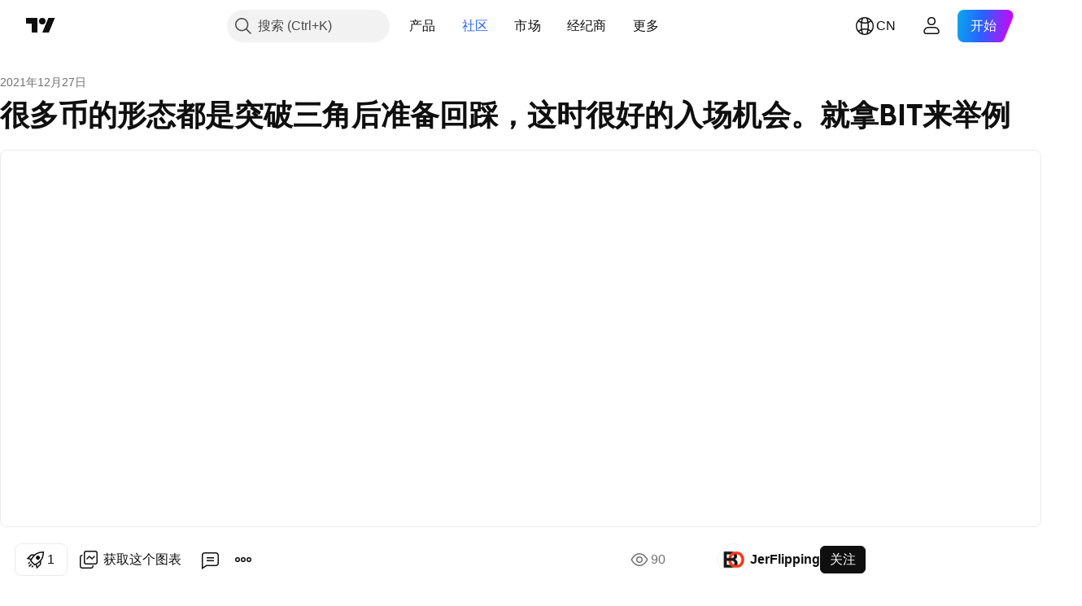

--- FILE ---
content_type: text/html; charset=utf-8
request_url: https://cn.tradingview.com/chart/BITUSDT.P/nzOj8U9V/
body_size: 140986
content:


<!DOCTYPE html>
<html lang="zh-Hans" dir="ltr" class="is-not-authenticated is-not-pro  theme-light"
 data-theme="light">
<head><meta charset="utf-8" />
<meta name="viewport" content="width=device-width, initial-scale=1.0, maximum-scale=1.0, minimum-scale=1.0, user-scalable=no">	<script nonce="SwyPphzZzm4KUoQxlMxPEg==">window.initData = {};</script><title>BYBIT:BITUSDT.P的很多币的形态都是突破三角后准备回踩，这时很好的入场机会。就拿BIT来举例由JerFlipping提供 — TradingView</title>
<!-- { block promo_footer_css_bundle } -->
		<!-- { render_css_bundle('promo_footer') } -->
		<link crossorigin="anonymous" href="https://static.tradingview.com/static/bundles/15992.6ab8fddbbeec572ad16b.css" rel="stylesheet" type="text/css"/>
	<!-- { endblock promo_footer_css_bundle } -->

	<!-- { block personal_css_bundle } -->
		<!-- render_css_bundle('base') -->
		<link crossorigin="anonymous" href="https://static.tradingview.com/static/bundles/7204.bd4a617f902d8e4336d7.css" rel="stylesheet" type="text/css"/>
<link crossorigin="anonymous" href="https://static.tradingview.com/static/bundles/77196.1ee43ed7cda5d814dba7.css" rel="stylesheet" type="text/css"/>
<link crossorigin="anonymous" href="https://static.tradingview.com/static/bundles/12874.2243f526973e835a8777.css" rel="stylesheet" type="text/css"/>
<link crossorigin="anonymous" href="https://static.tradingview.com/static/bundles/20541.ffebbd5b14e162a70fac.css" rel="stylesheet" type="text/css"/>
<link crossorigin="anonymous" href="https://static.tradingview.com/static/bundles/22691.df517de208b59f042c3b.css" rel="stylesheet" type="text/css"/>
<link crossorigin="anonymous" href="https://static.tradingview.com/static/bundles/72834.146c7925be9f43c9c767.css" rel="stylesheet" type="text/css"/>
<link crossorigin="anonymous" href="https://static.tradingview.com/static/bundles/6656.0e277b504c24d73f6420.css" rel="stylesheet" type="text/css"/>
<link crossorigin="anonymous" href="https://static.tradingview.com/static/bundles/97406.a24aa84d5466dfc219e3.css" rel="stylesheet" type="text/css"/>
<link crossorigin="anonymous" href="https://static.tradingview.com/static/bundles/51307.bb4e309d13e8ea654e19.css" rel="stylesheet" type="text/css"/>
<link crossorigin="anonymous" href="https://static.tradingview.com/static/bundles/62560.c8a32e4a427c0c57131c.css" rel="stylesheet" type="text/css"/>
<link crossorigin="anonymous" href="https://static.tradingview.com/static/bundles/28415.e6caff1a47a6c8a0f783.css" rel="stylesheet" type="text/css"/>
<link crossorigin="anonymous" href="https://static.tradingview.com/static/bundles/78820.3dc3168a8005e8c156fe.css" rel="stylesheet" type="text/css"/>
<link crossorigin="anonymous" href="https://static.tradingview.com/static/bundles/4857.2a0b835c9459f5e8f334.css" rel="stylesheet" type="text/css"/>
<link crossorigin="anonymous" href="https://static.tradingview.com/static/bundles/30608.1b5e0eb056a8145e2004.css" rel="stylesheet" type="text/css"/>
<link crossorigin="anonymous" href="https://static.tradingview.com/static/bundles/60733.515b38c2fad56295e0d7.css" rel="stylesheet" type="text/css"/>
<link crossorigin="anonymous" href="https://static.tradingview.com/static/bundles/94584.053cede951b9d64dea44.css" rel="stylesheet" type="text/css"/>
<link crossorigin="anonymous" href="https://static.tradingview.com/static/bundles/52294.8c6373aa92664b86de9e.css" rel="stylesheet" type="text/css"/>
<link crossorigin="anonymous" href="https://static.tradingview.com/static/bundles/56167.a33c76f5549cc7102e61.css" rel="stylesheet" type="text/css"/>
<link crossorigin="anonymous" href="https://static.tradingview.com/static/bundles/72373.cdd20397318c8a54ee02.css" rel="stylesheet" type="text/css"/>
<link crossorigin="anonymous" href="https://static.tradingview.com/static/bundles/68820.b0c44555783cdd4786b8.css" rel="stylesheet" type="text/css"/>
<link crossorigin="anonymous" href="https://static.tradingview.com/static/bundles/39394.1f12e32e6d4c4b83fe10.css" rel="stylesheet" type="text/css"/>
<link crossorigin="anonymous" href="https://static.tradingview.com/static/bundles/28562.e29096bd778450adbd58.css" rel="stylesheet" type="text/css"/>
<link crossorigin="anonymous" href="https://static.tradingview.com/static/bundles/19934.288c07086ff109a1d327.css" rel="stylesheet" type="text/css"/>
<link crossorigin="anonymous" href="https://static.tradingview.com/static/bundles/5911.5f96f6b3c550d3f0da23.css" rel="stylesheet" type="text/css"/>
<link crossorigin="anonymous" href="https://static.tradingview.com/static/bundles/6133.2dae60a90526a493d165.css" rel="stylesheet" type="text/css"/>
<link crossorigin="anonymous" href="https://static.tradingview.com/static/bundles/30331.cec6b9b458e103483d37.css" rel="stylesheet" type="text/css"/>
<link crossorigin="anonymous" href="https://static.tradingview.com/static/bundles/45207.4c0489c8756499c78a5e.css" rel="stylesheet" type="text/css"/>
<link crossorigin="anonymous" href="https://static.tradingview.com/static/bundles/17644.53a8a16a13c65b9ef1b6.css" rel="stylesheet" type="text/css"/>
<link crossorigin="anonymous" href="https://static.tradingview.com/static/bundles/5347.66e97921f2de4965604d.css" rel="stylesheet" type="text/css"/>
<link crossorigin="anonymous" href="https://static.tradingview.com/static/bundles/90145.8b74b8d86218eec14871.css" rel="stylesheet" type="text/css"/>
<link crossorigin="anonymous" href="https://static.tradingview.com/static/bundles/59334.4a832facb7e57c5e13f3.css" rel="stylesheet" type="text/css"/>
<link crossorigin="anonymous" href="https://static.tradingview.com/static/bundles/91361.140a08c3b11237f684ec.css" rel="stylesheet" type="text/css"/>
<link crossorigin="anonymous" href="https://static.tradingview.com/static/bundles/3691.a607e1947cc1d6442aef.css" rel="stylesheet" type="text/css"/>
<link crossorigin="anonymous" href="https://static.tradingview.com/static/bundles/79248.b085e41549ac76222ff0.css" rel="stylesheet" type="text/css"/>
<link crossorigin="anonymous" href="https://static.tradingview.com/static/bundles/17675.7322b9d581c3bd767a8f.css" rel="stylesheet" type="text/css"/>
	<!-- { endblock personal_css_bundle } -->

	<!-- { block extra_styles } -->
	<link crossorigin="anonymous" href="https://static.tradingview.com/static/bundles/26184.a8e87c60a250a6212b03.css" rel="stylesheet" type="text/css"/>
<link crossorigin="anonymous" href="https://static.tradingview.com/static/bundles/62419.12891bfbb287744d3a89.css" rel="stylesheet" type="text/css"/>
<link crossorigin="anonymous" href="https://static.tradingview.com/static/bundles/32078.4dd8f716b361ea76fac9.css" rel="stylesheet" type="text/css"/>
<link crossorigin="anonymous" href="https://static.tradingview.com/static/bundles/50370.a1a91e4e3b8d4d56af6a.css" rel="stylesheet" type="text/css"/>
<link crossorigin="anonymous" href="https://static.tradingview.com/static/bundles/29903.89b41c884d5213432809.css" rel="stylesheet" type="text/css"/>
<link crossorigin="anonymous" href="https://static.tradingview.com/static/bundles/24840.08865a24cd22e705a127.css" rel="stylesheet" type="text/css"/>
<link crossorigin="anonymous" href="https://static.tradingview.com/static/bundles/61504.303d3d3a2eef8a440230.css" rel="stylesheet" type="text/css"/>
<link crossorigin="anonymous" href="https://static.tradingview.com/static/bundles/84592.9ad3142f13630874398c.css" rel="stylesheet" type="text/css"/>
<link crossorigin="anonymous" href="https://static.tradingview.com/static/bundles/84509.b78aa0f889805782a114.css" rel="stylesheet" type="text/css"/>
<link crossorigin="anonymous" href="https://static.tradingview.com/static/bundles/68650.e664998b1025f8944a19.css" rel="stylesheet" type="text/css"/>
<link crossorigin="anonymous" href="https://static.tradingview.com/static/bundles/62156.ce7b2959f31f83034b45.css" rel="stylesheet" type="text/css"/>
<link crossorigin="anonymous" href="https://static.tradingview.com/static/bundles/58572.dad95b9e4df028f98405.css" rel="stylesheet" type="text/css"/>
<link crossorigin="anonymous" href="https://static.tradingview.com/static/bundles/86459.a94905aa773ec52c64fa.css" rel="stylesheet" type="text/css"/>
<link crossorigin="anonymous" href="https://static.tradingview.com/static/bundles/87828.b5acda22a891bd0b8b78.css" rel="stylesheet" type="text/css"/>
<link crossorigin="anonymous" href="https://static.tradingview.com/static/bundles/81350.86c68c4067216e42a0f1.css" rel="stylesheet" type="text/css"/>
<link crossorigin="anonymous" href="https://static.tradingview.com/static/bundles/27877.826c38517eae6571304f.css" rel="stylesheet" type="text/css"/>
<link crossorigin="anonymous" href="https://static.tradingview.com/static/bundles/56254.a23f3ec5b836024b605b.css" rel="stylesheet" type="text/css"/>
<link crossorigin="anonymous" href="https://static.tradingview.com/static/bundles/88936.d49d6f461c53e70b38bc.css" rel="stylesheet" type="text/css"/>
<link crossorigin="anonymous" href="https://static.tradingview.com/static/bundles/18013.0655ac40c6882bf9e438.css" rel="stylesheet" type="text/css"/>
<link crossorigin="anonymous" href="https://static.tradingview.com/static/bundles/54123.b37eaf239cea1a4a4b98.css" rel="stylesheet" type="text/css"/>
<link crossorigin="anonymous" href="https://static.tradingview.com/static/bundles/3406.24a50d99637b4e3bf9e7.css" rel="stylesheet" type="text/css"/>
<link crossorigin="anonymous" href="https://static.tradingview.com/static/bundles/14544.83eca2c4704f4649b7a3.css" rel="stylesheet" type="text/css"/>
<link crossorigin="anonymous" href="https://static.tradingview.com/static/bundles/31069.c75dd2e4bc4003a8d3c6.css" rel="stylesheet" type="text/css"/>
<link crossorigin="anonymous" href="https://static.tradingview.com/static/bundles/67877.2fb5f6f3eb739c16078d.css" rel="stylesheet" type="text/css"/>
<link crossorigin="anonymous" href="https://static.tradingview.com/static/bundles/50553.3ab347d4bc9cadf8d238.css" rel="stylesheet" type="text/css"/>
<link crossorigin="anonymous" href="https://static.tradingview.com/static/bundles/75070.42c5ad63db6e22dd1780.css" rel="stylesheet" type="text/css"/>
<link crossorigin="anonymous" href="https://static.tradingview.com/static/bundles/85379.e2d0f6189d763981c46b.css" rel="stylesheet" type="text/css"/>
<link crossorigin="anonymous" href="https://static.tradingview.com/static/bundles/11285.2ad4e54f72ca1dbe5a12.css" rel="stylesheet" type="text/css"/>
<link crossorigin="anonymous" href="https://static.tradingview.com/static/bundles/62882.bb7416e25ce047652be6.css" rel="stylesheet" type="text/css"/>
<link crossorigin="anonymous" href="https://static.tradingview.com/static/bundles/14142.fa043cf9d22075746ca7.css" rel="stylesheet" type="text/css"/>
<link crossorigin="anonymous" href="https://static.tradingview.com/static/bundles/70835.249d27fbf7cfdf5dfd83.css" rel="stylesheet" type="text/css"/>
<link crossorigin="anonymous" href="https://static.tradingview.com/static/bundles/92124.5845fa80448b407d32ec.css" rel="stylesheet" type="text/css"/>
<link crossorigin="anonymous" href="https://static.tradingview.com/static/bundles/98703.a2b02fc165a1c32d442e.css" rel="stylesheet" type="text/css"/>
<link crossorigin="anonymous" href="https://static.tradingview.com/static/bundles/65644.82e6d18dc48a569d26eb.css" rel="stylesheet" type="text/css"/>
<link crossorigin="anonymous" href="https://static.tradingview.com/static/bundles/5605.7992e8c447118cda6e67.css" rel="stylesheet" type="text/css"/>
<link crossorigin="anonymous" href="https://static.tradingview.com/static/bundles/57014.5d64ece78149214e8812.css" rel="stylesheet" type="text/css"/>
<link crossorigin="anonymous" href="https://static.tradingview.com/static/bundles/96133.507ceb094fe735b3e439.css" rel="stylesheet" type="text/css"/>
<link crossorigin="anonymous" href="https://static.tradingview.com/static/bundles/85992.24dc3e7280c9494642a6.css" rel="stylesheet" type="text/css"/>
<link crossorigin="anonymous" href="https://static.tradingview.com/static/bundles/52665.005deab1142faaf7462d.css" rel="stylesheet" type="text/css"/>
<link crossorigin="anonymous" href="https://static.tradingview.com/static/bundles/96614.aa36a3e7cbd35864ab1c.css" rel="stylesheet" type="text/css"/>
<link crossorigin="anonymous" href="https://static.tradingview.com/static/bundles/78698.9e07627cdc60a2c13dc3.css" rel="stylesheet" type="text/css"/>
<link crossorigin="anonymous" href="https://static.tradingview.com/static/bundles/96946.664cb7df376aef027378.css" rel="stylesheet" type="text/css"/>
<link crossorigin="anonymous" href="https://static.tradingview.com/static/bundles/94425.e8a11b1164ed8f31863d.css" rel="stylesheet" type="text/css"/>
<link crossorigin="anonymous" href="https://static.tradingview.com/static/bundles/30931.b2e7517523adce965dba.css" rel="stylesheet" type="text/css"/>
<link crossorigin="anonymous" href="https://static.tradingview.com/static/bundles/13619.8ac06c6d6672271c5f68.css" rel="stylesheet" type="text/css"/>
<link crossorigin="anonymous" href="https://static.tradingview.com/static/bundles/12748.199034cf25af72be11eb.css" rel="stylesheet" type="text/css"/>
<link crossorigin="anonymous" href="https://static.tradingview.com/static/bundles/66857.843c3e887cfdf130d542.css" rel="stylesheet" type="text/css"/>
<link crossorigin="anonymous" href="https://static.tradingview.com/static/bundles/18350.e409f558fe163ea9a3de.css" rel="stylesheet" type="text/css"/>
<link crossorigin="anonymous" href="https://static.tradingview.com/static/bundles/92112.db4c9d5652778b489aaa.css" rel="stylesheet" type="text/css"/>
<link crossorigin="anonymous" href="https://static.tradingview.com/static/bundles/68448.f611cd4d950c54a2caec.css" rel="stylesheet" type="text/css"/>
<link crossorigin="anonymous" href="https://static.tradingview.com/static/bundles/24309.848f88391da875ceb2a3.css" rel="stylesheet" type="text/css"/>
<link crossorigin="anonymous" href="https://static.tradingview.com/static/bundles/32388.e2ac42d074266d6f4cc4.css" rel="stylesheet" type="text/css"/>
<link crossorigin="anonymous" href="https://static.tradingview.com/static/bundles/2298.e4906aeeda8c192efa8f.css" rel="stylesheet" type="text/css"/>
<link crossorigin="anonymous" href="https://static.tradingview.com/static/bundles/6811.4ca141638fbeaa002769.css" rel="stylesheet" type="text/css"/>
<link crossorigin="anonymous" href="https://static.tradingview.com/static/bundles/34022.f218afa7d02ef496982b.css" rel="stylesheet" type="text/css"/>
<link crossorigin="anonymous" href="https://static.tradingview.com/static/bundles/9313.ef5d27e92eb3d48dab23.css" rel="stylesheet" type="text/css"/>
<link crossorigin="anonymous" href="https://static.tradingview.com/static/bundles/87844.a89d3d49f869720ebbba.css" rel="stylesheet" type="text/css"/>
<link crossorigin="anonymous" href="https://static.tradingview.com/static/bundles/79780.84d89360ede6a350ded3.css" rel="stylesheet" type="text/css"/>
<link crossorigin="anonymous" href="https://static.tradingview.com/static/bundles/50694.e8c29c22063c80408cca.css" rel="stylesheet" type="text/css"/>
<link crossorigin="anonymous" href="https://static.tradingview.com/static/bundles/22969.c32eeb1152afcd97b12e.css" rel="stylesheet" type="text/css"/>
<link crossorigin="anonymous" href="https://static.tradingview.com/static/bundles/83580.fdc9454547343089f3c6.css" rel="stylesheet" type="text/css"/>
<link crossorigin="anonymous" href="https://static.tradingview.com/static/bundles/20789.ab5c2b3cb921527e4170.css" rel="stylesheet" type="text/css"/>
<link crossorigin="anonymous" href="https://static.tradingview.com/static/bundles/29592.6154c4943032cbc1f19b.css" rel="stylesheet" type="text/css"/>
<link crossorigin="anonymous" href="https://static.tradingview.com/static/bundles/31916.57160ac113283e720311.css" rel="stylesheet" type="text/css"/>
<link crossorigin="anonymous" href="https://static.tradingview.com/static/bundles/55174.dc96c4d047ce06b033ba.css" rel="stylesheet" type="text/css"/>
<link crossorigin="anonymous" href="https://static.tradingview.com/static/bundles/5969.21c839e51d9fe09bc1ad.css" rel="stylesheet" type="text/css"/>
<link crossorigin="anonymous" href="https://static.tradingview.com/static/bundles/83332.323d337a96ea2d0d1f5b.css" rel="stylesheet" type="text/css"/>
<link crossorigin="anonymous" href="https://static.tradingview.com/static/bundles/26149.58e3d28c4207f0232d45.css" rel="stylesheet" type="text/css"/>
<link crossorigin="anonymous" href="https://static.tradingview.com/static/bundles/5769.b3335017ad0d222109e8.css" rel="stylesheet" type="text/css"/>
<link crossorigin="anonymous" href="https://static.tradingview.com/static/bundles/49022.455c0a58d3762d16e782.css" rel="stylesheet" type="text/css"/>
<link crossorigin="anonymous" href="https://static.tradingview.com/static/bundles/38582.2b62a108282b3e90d95c.css" rel="stylesheet" type="text/css"/>
<link crossorigin="anonymous" href="https://static.tradingview.com/static/bundles/15001.aa02a2d96f821d501dba.css" rel="stylesheet" type="text/css"/>
<link crossorigin="anonymous" href="https://static.tradingview.com/static/bundles/75432.cee64bd18eb72dd37b3d.css" rel="stylesheet" type="text/css"/>
<link crossorigin="anonymous" href="https://static.tradingview.com/static/bundles/43165.f500e435f461fabe05f6.css" rel="stylesheet" type="text/css"/>
<link crossorigin="anonymous" href="https://static.tradingview.com/static/bundles/70571.51824f94f04f357f27ed.css" rel="stylesheet" type="text/css"/>
<link crossorigin="anonymous" href="https://static.tradingview.com/static/bundles/6695.1ea7d74fa789f5e3b9c4.css" rel="stylesheet" type="text/css"/>
<link crossorigin="anonymous" href="https://static.tradingview.com/static/bundles/42734.28212819357e05bc15ab.css" rel="stylesheet" type="text/css"/>
<link crossorigin="anonymous" href="https://static.tradingview.com/static/bundles/97915.5b2ef44e883aedf9ee07.css" rel="stylesheet" type="text/css"/>
<link crossorigin="anonymous" href="https://static.tradingview.com/static/bundles/35229.f7d16c2e8bbca89e1d2b.css" rel="stylesheet" type="text/css"/>
<link crossorigin="anonymous" href="https://static.tradingview.com/static/bundles/49468.bd38a05bcbe9f63005d5.css" rel="stylesheet" type="text/css"/>
<link crossorigin="anonymous" href="https://static.tradingview.com/static/bundles/16543.7bcb96fa677df6654c99.css" rel="stylesheet" type="text/css"/>
<link crossorigin="anonymous" href="https://static.tradingview.com/static/bundles/78076.434b6268f44aba75e190.css" rel="stylesheet" type="text/css"/>
<link crossorigin="anonymous" href="https://static.tradingview.com/static/bundles/68844.52241fb1c81e27787e36.css" rel="stylesheet" type="text/css"/>
<link crossorigin="anonymous" href="https://static.tradingview.com/static/bundles/78806.af4707505f695c7b7e7e.css" rel="stylesheet" type="text/css"/>
<link crossorigin="anonymous" href="https://static.tradingview.com/static/bundles/67957.26bd3f4dca9113e5bd92.css" rel="stylesheet" type="text/css"/>
<link crossorigin="anonymous" href="https://static.tradingview.com/static/bundles/95626.0b382ed55589e98e3418.css" rel="preload" as="style"/>
<link crossorigin="anonymous" href="https://static.tradingview.com/static/bundles/4876.8876d8fb744d67484f1f.css" rel="preload" as="style"/>
<link crossorigin="anonymous" href="https://static.tradingview.com/static/bundles/79185.94b15842cd307f061854.css" rel="preload" as="style"/>
<link crossorigin="anonymous" href="https://static.tradingview.com/static/bundles/49822.f499cfafbc0a791ec49e.css" rel="preload" as="style"/>
	<!-- { endblock extra_styles } --><script nonce="SwyPphzZzm4KUoQxlMxPEg==">
	window.locale = 'zh_CN';
	window.language = 'zh';
</script>
	<!-- { block promo_footer_js_bundle } -->
		<!-- { render_js_bundle('promo_footer') } -->
		<link crossorigin="anonymous" href="https://static.tradingview.com/static/bundles/zh.63639.1944621f814981fac967.js" rel="preload" as="script"/>
<link crossorigin="anonymous" href="https://static.tradingview.com/static/bundles/25096.92bda83ae2bfdec74d91.js" rel="preload" as="script"/>
<link crossorigin="anonymous" href="https://static.tradingview.com/static/bundles/promo_footer.954e6f05cc562c25e58d.js" rel="preload" as="script"/><script crossorigin="anonymous" src="https://static.tradingview.com/static/bundles/zh.63639.1944621f814981fac967.js" defer></script>
<script crossorigin="anonymous" src="https://static.tradingview.com/static/bundles/25096.92bda83ae2bfdec74d91.js" defer></script>
<script crossorigin="anonymous" src="https://static.tradingview.com/static/bundles/promo_footer.954e6f05cc562c25e58d.js" defer></script>
	<!-- { endblock promo_footer_js_bundle } -->

	<!-- { block personal_js_bundle } -->
		<!-- render_js_bundle('base') -->
		<link crossorigin="anonymous" href="https://static.tradingview.com/static/bundles/runtime.33671980242f69b09bfc.js" rel="preload" as="script"/>
<link crossorigin="anonymous" href="https://static.tradingview.com/static/bundles/zh.11389.2b9c5a4a377923252369.js" rel="preload" as="script"/>
<link crossorigin="anonymous" href="https://static.tradingview.com/static/bundles/32227.d826c45d2d27f2ff4314.js" rel="preload" as="script"/>
<link crossorigin="anonymous" href="https://static.tradingview.com/static/bundles/77507.fb006c0c7a02051cf5cd.js" rel="preload" as="script"/>
<link crossorigin="anonymous" href="https://static.tradingview.com/static/bundles/22665.478e72b4af5ae0c375ec.js" rel="preload" as="script"/>
<link crossorigin="anonymous" href="https://static.tradingview.com/static/bundles/12886.7be7542f140baf734d79.js" rel="preload" as="script"/>
<link crossorigin="anonymous" href="https://static.tradingview.com/static/bundles/22023.035d84389dc598280aca.js" rel="preload" as="script"/>
<link crossorigin="anonymous" href="https://static.tradingview.com/static/bundles/2373.7f1c5f402e07b6f9d0b4.js" rel="preload" as="script"/>
<link crossorigin="anonymous" href="https://static.tradingview.com/static/bundles/62134.57ec9cb3f1548c6e710a.js" rel="preload" as="script"/>
<link crossorigin="anonymous" href="https://static.tradingview.com/static/bundles/1620.cf91b3df49fde2229d37.js" rel="preload" as="script"/>
<link crossorigin="anonymous" href="https://static.tradingview.com/static/bundles/68134.53b8dc667ab093512b37.js" rel="preload" as="script"/>
<link crossorigin="anonymous" href="https://static.tradingview.com/static/bundles/93243.9f32faddc6003d3f9057.js" rel="preload" as="script"/>
<link crossorigin="anonymous" href="https://static.tradingview.com/static/bundles/13071.5d656e9ddbf4f43847ef.js" rel="preload" as="script"/>
<link crossorigin="anonymous" href="https://static.tradingview.com/static/bundles/32378.b87f7c1aed020f9c3427.js" rel="preload" as="script"/>
<link crossorigin="anonymous" href="https://static.tradingview.com/static/bundles/29138.383caf3c5b6f45e5df5b.js" rel="preload" as="script"/>
<link crossorigin="anonymous" href="https://static.tradingview.com/static/bundles/23298.0b1a2a8df7ae6c4f9aff.js" rel="preload" as="script"/>
<link crossorigin="anonymous" href="https://static.tradingview.com/static/bundles/91834.e171e6fa6b70418d852b.js" rel="preload" as="script"/>
<link crossorigin="anonymous" href="https://static.tradingview.com/static/bundles/81015.9cfce9b425932f444cb7.js" rel="preload" as="script"/>
<link crossorigin="anonymous" href="https://static.tradingview.com/static/bundles/70241.3d9bbccdea83ccabe7c4.js" rel="preload" as="script"/>
<link crossorigin="anonymous" href="https://static.tradingview.com/static/bundles/base.26f59c46d5e73f5d923e.js" rel="preload" as="script"/><script crossorigin="anonymous" src="https://static.tradingview.com/static/bundles/runtime.33671980242f69b09bfc.js" defer></script>
<script crossorigin="anonymous" src="https://static.tradingview.com/static/bundles/zh.11389.2b9c5a4a377923252369.js" defer></script>
<script crossorigin="anonymous" src="https://static.tradingview.com/static/bundles/32227.d826c45d2d27f2ff4314.js" defer></script>
<script crossorigin="anonymous" src="https://static.tradingview.com/static/bundles/77507.fb006c0c7a02051cf5cd.js" defer></script>
<script crossorigin="anonymous" src="https://static.tradingview.com/static/bundles/22665.478e72b4af5ae0c375ec.js" defer></script>
<script crossorigin="anonymous" src="https://static.tradingview.com/static/bundles/12886.7be7542f140baf734d79.js" defer></script>
<script crossorigin="anonymous" src="https://static.tradingview.com/static/bundles/22023.035d84389dc598280aca.js" defer></script>
<script crossorigin="anonymous" src="https://static.tradingview.com/static/bundles/2373.7f1c5f402e07b6f9d0b4.js" defer></script>
<script crossorigin="anonymous" src="https://static.tradingview.com/static/bundles/62134.57ec9cb3f1548c6e710a.js" defer></script>
<script crossorigin="anonymous" src="https://static.tradingview.com/static/bundles/1620.cf91b3df49fde2229d37.js" defer></script>
<script crossorigin="anonymous" src="https://static.tradingview.com/static/bundles/68134.53b8dc667ab093512b37.js" defer></script>
<script crossorigin="anonymous" src="https://static.tradingview.com/static/bundles/93243.9f32faddc6003d3f9057.js" defer></script>
<script crossorigin="anonymous" src="https://static.tradingview.com/static/bundles/13071.5d656e9ddbf4f43847ef.js" defer></script>
<script crossorigin="anonymous" src="https://static.tradingview.com/static/bundles/32378.b87f7c1aed020f9c3427.js" defer></script>
<script crossorigin="anonymous" src="https://static.tradingview.com/static/bundles/29138.383caf3c5b6f45e5df5b.js" defer></script>
<script crossorigin="anonymous" src="https://static.tradingview.com/static/bundles/23298.0b1a2a8df7ae6c4f9aff.js" defer></script>
<script crossorigin="anonymous" src="https://static.tradingview.com/static/bundles/91834.e171e6fa6b70418d852b.js" defer></script>
<script crossorigin="anonymous" src="https://static.tradingview.com/static/bundles/81015.9cfce9b425932f444cb7.js" defer></script>
<script crossorigin="anonymous" src="https://static.tradingview.com/static/bundles/70241.3d9bbccdea83ccabe7c4.js" defer></script>
<script crossorigin="anonymous" src="https://static.tradingview.com/static/bundles/base.26f59c46d5e73f5d923e.js" defer></script>
	<!-- { endblock personal_js_bundle } -->

	<!-- { block additional_js_bundle } -->
	<!-- { endblock additional_js_bundle } -->	<script nonce="SwyPphzZzm4KUoQxlMxPEg==">
		window.initData = window.initData || {};
		window.initData.theme = "light";
			(()=>{"use strict";const t=/(?:^|;)\s*theme=(dark|light)(?:;|$)|$/.exec(document.cookie)[1];t&&(document.documentElement.classList.toggle("theme-dark","dark"===t),document.documentElement.classList.toggle("theme-light","light"===t),document.documentElement.dataset.theme=t,window.initData=window.initData||{},window.initData.theme=t)})();
	</script>
	<script nonce="SwyPphzZzm4KUoQxlMxPEg==">
		(()=>{"use strict";"undefined"!=typeof window&&"undefined"!=typeof navigator&&/mac/i.test(navigator.platform)&&document.documentElement.classList.add("mac_os_system")})();
	</script>

	<script nonce="SwyPphzZzm4KUoQxlMxPEg==">var environment = "battle";
		window.WS_HOST_PING_REQUIRED = true;
		window.BUILD_TIME = "2026-01-19T09:00:27";
		window.WEBSOCKET_HOST = "data.tradingview.com";
		window.WEBSOCKET_PRO_HOST = "prodata.tradingview.com";
		window.WEBSOCKET_HOST_FOR_DEEP_BACKTESTING = "history-data.tradingview.com";
		window.WIDGET_HOST = "https://www.tradingview-widget.com";
		window.TradingView = window.TradingView || {};
	</script>

	<link rel="conversions-config" href="https://s3.tradingview.com/conversions_zh-Hans.json">
	<link rel="metrics-config" href="https://scanner-backend.tradingview.com/enum/ordered?id=metrics_full_name,metrics&lang=zh-Hans&label-product=ytm-metrics-plan.json" crossorigin>

	<script nonce="SwyPphzZzm4KUoQxlMxPEg==">
		(()=>{"use strict";function e(e,t=!1){const{searchParams:n}=new URL(String(location));let s="true"===n.get("mobileapp_new"),o="true"===n.get("mobileapp");if(!t){const e=function(e){const t=e+"=",n=document.cookie.split(";");for(let e=0;e<n.length;e++){let s=n[e];for(;" "===s.charAt(0);)s=s.substring(1,s.length);if(0===s.indexOf(t))return s.substring(t.length,s.length)}return null}("tv_app")||"";s||=["android","android_nps"].includes(e),o||="ios"===e}return!("new"!==e&&"any"!==e||!s)||!("new"===e||!o)}const t="undefined"!=typeof window&&"undefined"!=typeof navigator,n=t&&"ontouchstart"in window,s=(t&&n&&window,t&&(n||navigator.maxTouchPoints),t&&window.chrome&&window.chrome.runtime,t&&window.navigator.userAgent.toLowerCase().indexOf("firefox"),t&&/\sEdge\/\d\d\b/.test(navigator.userAgent),t&&Boolean(navigator.vendor)&&navigator.vendor.indexOf("Apple")>-1&&-1===navigator.userAgent.indexOf("CriOS")&&navigator.userAgent.indexOf("FxiOS"),t&&/mac/i.test(navigator.platform),t&&/Win32|Win64/i.test(navigator.platform),t&&/Linux/i.test(navigator.platform),t&&/Android/i.test(navigator.userAgent)),o=t&&/BlackBerry/i.test(navigator.userAgent),i=t&&/iPhone|iPad|iPod/.test(navigator.platform),c=t&&/Opera Mini/i.test(navigator.userAgent),r=t&&("MacIntel"===navigator.platform&&navigator.maxTouchPoints>1||/iPad/.test(navigator.platform)),a=s||o||i||c,h=window.TradingView=window.TradingView||{};const _={Android:()=>s,BlackBerry:()=>o,iOS:()=>i,Opera:()=>c,isIPad:()=>r,any:()=>a};h.isMobile=_;const l=new Map;function d(){const e=window.location.pathname,t=window.location.host,n=`${t}${e}`;return l.has(n)||l.set(n,function(e,t){const n=["^widget-docs"];for(const e of n)if(new RegExp(e).test(t))return!0;const s=["^widgetembed/?$","^cmewidgetembed/?$","^([0-9a-zA-Z-]+)/widgetembed/?$","^([0-9a-zA-Z-]+)/widgetstatic/?$","^([0-9a-zA-Z-]+)?/?mediumwidgetembed/?$","^twitter-chart/?$","^telegram/chart/?$","^embed/([0-9a-zA-Z]{8})/?$","^widgetpopup/?$","^extension/?$","^idea-popup/?$","^hotlistswidgetembed/?$","^([0-9a-zA-Z-]+)/hotlistswidgetembed/?$","^marketoverviewwidgetembed/?$","^([0-9a-zA-Z-]+)/marketoverviewwidgetembed/?$","^eventswidgetembed/?$","^tickerswidgetembed/?$","^forexcrossrateswidgetembed/?$","^forexheatmapwidgetembed/?$","^marketquoteswidgetembed/?$","^screenerwidget/?$","^cryptomktscreenerwidget/?$","^([0-9a-zA-Z-]+)/cryptomktscreenerwidget/?$","^([0-9a-zA-Z-]+)/marketquoteswidgetembed/?$","^technical-analysis-widget-embed/$","^singlequotewidgetembed/?$","^([0-9a-zA-Z-]+)/singlequotewidgetembed/?$","^embed-widget/([0-9a-zA-Z-]+)/(([0-9a-zA-Z-]+)/)?$","^widget-docs/([0-9a-zA-Z-]+)/([0-9a-zA-Z-/]+)?$"],o=e.replace(/^\//,"");let i;for(let e=s.length-1;e>=0;e--)if(i=new RegExp(s[e]),i.test(o))return!0;return!1}(e,t)),l.get(n)??!1}h.onWidget=d;const g=()=>{},u="~m~";class m{constructor(e,t={}){this.sessionid=null,this.connected=!1,this._timeout=null,this._base=e,this._options={timeout:t.timeout||2e4,connectionType:t.connectionType}}connect(){this._socket=new WebSocket(this._prepareUrl()),this._socket.onmessage=e=>{
if("string"!=typeof e.data)throw new TypeError(`The WebSocket message should be a string. Recieved ${Object.prototype.toString.call(e.data)}`);this._onData(e.data)},this._socket.onclose=this._onClose.bind(this),this._socket.onerror=this._onError.bind(this)}send(e){this._socket&&this._socket.send(this._encode(e))}disconnect(){this._clearIdleTimeout(),this._socket&&(this._socket.onmessage=g,this._socket.onclose=g,this._socket.onerror=g,this._socket.close())}_clearIdleTimeout(){null!==this._timeout&&(clearTimeout(this._timeout),this._timeout=null)}_encode(e){let t,n="";const s=Array.isArray(e)?e:[e],o=s.length;for(let e=0;e<o;e++)t=null===s[e]||void 0===s[e]?"":m._stringify(s[e]),n+=u+t.length+u+t;return n}_decode(e){const t=[];let n,s;do{if(e.substring(0,3)!==u)return t;n="",s="";const o=(e=e.substring(3)).length;for(let t=0;t<o;t++){if(s=Number(e.substring(t,t+1)),Number(e.substring(t,t+1))!==s){e=e.substring(n.length+3),n=Number(n);break}n+=s}t.push(e.substring(0,n)),e=e.substring(n)}while(""!==e);return t}_onData(e){this._setTimeout();const t=this._decode(e),n=t.length;for(let e=0;e<n;e++)this._onMessage(t[e])}_setTimeout(){this._clearIdleTimeout(),this._timeout=setTimeout(this._onTimeout.bind(this),this._options.timeout)}_onTimeout(){this.disconnect(),this._onDisconnect({code:4e3,reason:"socket.io timeout",wasClean:!1})}_onMessage(e){this.sessionid?this._checkIfHeartbeat(e)?this._onHeartbeat(e.slice(3)):this._checkIfJson(e)?this._base.onMessage(JSON.parse(e.slice(3))):this._base.onMessage(e):(this.sessionid=e,this._onConnect())}_checkIfHeartbeat(e){return this._checkMessageType(e,"h")}_checkIfJson(e){return this._checkMessageType(e,"j")}_checkMessageType(e,t){return e.substring(0,3)==="~"+t+"~"}_onHeartbeat(e){this.send("~h~"+e)}_onConnect(){this.connected=!0,this._base.onConnect()}_onDisconnect(e){this._clear(),this._base.onDisconnect(e),this.sessionid=null}_clear(){this.connected=!1}_prepareUrl(){const t=w(this._base.host);if(t.pathname+="socket.io/websocket",t.protocol="wss:",t.searchParams.append("from",window.location.pathname.slice(1,50)),t.searchParams.append("date",window.BUILD_TIME||""),e("any")&&t.searchParams.append("client","mobile"),this._options.connectionType&&t.searchParams.append("type",this._options.connectionType),window.WEBSOCKET_PARAMS_ANALYTICS){const{ws_page_uri:e,ws_ancestor_origin:n}=window.WEBSOCKET_PARAMS_ANALYTICS;e&&t.searchParams.append("page-uri",e),n&&t.searchParams.append("ancestor-origin",n)}const n=window.location.search.includes("widget_token")||window.location.hash.includes("widget_token");return d()||n||t.searchParams.append("auth","sessionid"),t.href}_onClose(e){this._clearIdleTimeout(),this._onDisconnect(e)}_onError(e){this._clearIdleTimeout(),this._clear(),this._base.emit("error",[e]),this.sessionid=null}static _stringify(e){return"[object Object]"===Object.prototype.toString.call(e)?"~j~"+JSON.stringify(e):String(e)}}class p{constructor(e,t){this.host=e,this._connecting=!1,this._events={},this.transport=this._getTransport(t)}isConnected(){
return!!this.transport&&this.transport.connected}isConnecting(){return this._connecting}connect(){this.isConnected()||(this._connecting&&this.disconnect(),this._connecting=!0,this.transport.connect())}send(e){this.transport&&this.transport.connected&&this.transport.send(e)}disconnect(){this.transport&&this.transport.disconnect()}on(e,t){e in this._events||(this._events[e]=[]),this._events[e].push(t)}offAll(){this._events={}}onMessage(e){this.emit("message",[e])}emit(e,t=[]){if(e in this._events){const n=this._events[e].concat(),s=n.length;for(let e=0;e<s;e++)n[e].apply(this,t)}}onConnect(){this.clear(),this.emit("connect")}onDisconnect(e){this.emit("disconnect",[e])}clear(){this._connecting=!1}_getTransport(e){return new m(this,e)}}function w(e){const t=-1!==e.indexOf("/")?new URL(e):new URL("wss://"+e);if("wss:"!==t.protocol&&"https:"!==t.protocol)throw new Error("Invalid websocket base "+e);return t.pathname.endsWith("/")||(t.pathname+="/"),t.search="",t.username="",t.password="",t}const k="undefined"!=typeof window&&Number(window.TELEMETRY_WS_ERROR_LOGS_THRESHOLD)||0;class f{constructor(e,t={}){this._queueStack=[],this._logsQueue=[],this._telemetryObjectsQueue=[],this._reconnectCount=0,this._redirectCount=0,this._errorsCount=0,this._errorsInfoSent=!1,this._connectionStart=null,this._connectionEstablished=null,this._reconnectTimeout=null,this._onlineCancellationToken=null,this._isConnectionForbidden=!1,this._initialHost=t.initialHost||null,this._suggestedHost=e,this._proHost=t.proHost,this._reconnectHost=t.reconnectHost,this._noReconnectAfterTimeout=!0===t.noReconnectAfterTimeout,this._dataRequestTimeout=t.dataRequestTimeout,this._connectionType=t.connectionType,this._doConnect(),t.pingRequired&&-1===window.location.search.indexOf("noping")&&this._startPing()}connect(){this._tryConnect()}resetCounters(){this._reconnectCount=0,this._redirectCount=0}setLogger(e,t){this._logger=e,this._getLogHistory=t,this._flushLogs()}setTelemetry(e){this._telemetry=e,this._telemetry.reportSent.subscribe(this,this._onTelemetrySent),this._flushTelemetry()}onReconnect(e){this._onReconnect=e}isConnected(){return!!this._socket&&this._socket.isConnected()}isConnecting(){return!!this._socket&&this._socket.isConnecting()}on(e,t){return!!this._socket&&("connect"===e&&this._socket.isConnected()?t():"disconnect"===e?this._disconnectCallbacks.push(t):this._socket.on(e,t),!0)}getSessionId(){return this._socket&&this._socket.transport?this._socket.transport.sessionid:null}send(e){return this.isConnected()?(this._socket.send(e),!0):(this._queueMessage(e),!1)}getConnectionEstablished(){return this._connectionEstablished}getHost(){const e=this._tryGetProHost();return null!==e?e:this._reconnectHost&&this._reconnectCount>3?this._reconnectHost:this._suggestedHost}getReconnectCount(){return this._reconnectCount}getRedirectCount(){return this._redirectCount}getConnectionStart(){return this._connectionStart}disconnect(){this._clearReconnectTimeout(),(this.isConnected()||this.isConnecting())&&(this._propagateDisconnect(),this._disconnectCallbacks=[],
this._closeSocket())}forbidConnection(){this._isConnectionForbidden=!0,this.disconnect()}allowConnection(){this._isConnectionForbidden=!1,this.connect()}isMaxRedirects(){return this._redirectCount>=20}isMaxReconnects(){return this._reconnectCount>=20}getPingInfo(){return this._pingInfo||null}_tryGetProHost(){return window.TradingView&&window.TradingView.onChartPage&&"battle"===window.environment&&!this._redirectCount&&-1===window.location.href.indexOf("ws_host")?this._initialHost?this._initialHost:void 0!==window.user&&window.user.pro_plan?this._proHost||this._suggestedHost:null:null}_queueMessage(e){0===this._queueStack.length&&this._logMessage(0,"Socket is not connected. Queued a message"),this._queueStack.push(e)}_processMessageQueue(){0!==this._queueStack.length&&(this._logMessage(0,"Processing queued messages"),this._queueStack.forEach(this.send.bind(this)),this._logMessage(0,"Processed "+this._queueStack.length+" messages"),this._queueStack=[])}_onDisconnect(e){this._noReconnectAfterTimeout||null!==this._reconnectTimeout||(this._reconnectTimeout=setTimeout(this._tryReconnect.bind(this),5e3)),this._clearOnlineCancellationToken();let t="disconnect session:"+this.getSessionId();e&&(t+=", code:"+e.code+", reason:"+e.reason,1005===e.code&&this._sendTelemetry("websocket_code_1005")),this._logMessage(0,t),this._propagateDisconnect(e),this._closeSocket(),this._queueStack=[]}_closeSocket(){null!==this._socket&&(this._socket.offAll(),this._socket.disconnect(),this._socket=null)}_logMessage(e,t){const n={method:e,message:t};this._logger?this._flushLogMessage(n):(n.message=`[${(new Date).toISOString()}] ${n.message}`,this._logsQueue.push(n))}_flushLogMessage(e){switch(e.method){case 2:this._logger.logDebug(e.message);break;case 3:this._logger.logError(e.message);break;case 0:this._logger.logInfo(e.message);break;case 1:this._logger.logNormal(e.message)}}_flushLogs(){this._flushLogMessage({method:1,message:"messages from queue. Start."}),this._logsQueue.forEach((e=>{this._flushLogMessage(e)})),this._flushLogMessage({method:1,message:"messages from queue. End."}),this._logsQueue=[]}_sendTelemetry(e,t){const n={event:e,params:t};this._telemetry?this._flushTelemetryObject(n):this._telemetryObjectsQueue.push(n)}_flushTelemetryObject(e){this._telemetry.sendChartReport(e.event,e.params,!1)}_flushTelemetry(){this._telemetryObjectsQueue.forEach((e=>{this._flushTelemetryObject(e)})),this._telemetryObjectsQueue=[]}_doConnect(){this._socket&&(this._socket.isConnected()||this._socket.isConnecting())||(this._clearOnlineCancellationToken(),this._host=this.getHost(),this._socket=new p(this._host,{timeout:this._dataRequestTimeout,connectionType:this._connectionType}),this._logMessage(0,"Connecting to "+this._host),this._bindEvents(),this._disconnectCallbacks=[],this._connectionStart=performance.now(),this._connectionEstablished=null,this._socket.connect(),performance.mark("SWSC",{detail:"Start WebSocket connection"}),this._socket.on("connect",(()=>{performance.mark("EWSC",{detail:"End WebSocket connection"}),
performance.measure("WebSocket connection delay","SWSC","EWSC")})))}_propagateDisconnect(e){const t=this._disconnectCallbacks.length;for(let n=0;n<t;n++)this._disconnectCallbacks[n](e||{})}_bindEvents(){this._socket&&(this._socket.on("connect",(()=>{const e=this.getSessionId();if("string"==typeof e){const t=JSON.parse(e);if(t.redirect)return this._redirectCount+=1,this._suggestedHost=t.redirect,this.isMaxRedirects()&&this._sendTelemetry("redirect_bailout"),void this._redirect()}this._connectionEstablished=performance.now(),this._processMessageQueue(),this._logMessage(0,"connect session:"+e)})),this._socket.on("disconnect",this._onDisconnect.bind(this)),this._socket.on("close",this._onDisconnect.bind(this)),this._socket.on("error",(e=>{this._logMessage(0,new Date+" session:"+this.getSessionId()+" websocket error:"+JSON.stringify(e)),this._sendTelemetry("websocket_error"),this._errorsCount++,!this._errorsInfoSent&&this._errorsCount>=k&&(void 0!==this._lastConnectCallStack&&(this._sendTelemetry("websocket_error_connect_stack",{text:this._lastConnectCallStack}),delete this._lastConnectCallStack),void 0!==this._getLogHistory&&this._sendTelemetry("websocket_error_log",{text:this._getLogHistory(50).join("\n")}),this._errorsInfoSent=!0)})))}_redirect(){this.disconnect(),this._reconnectWhenOnline()}_tryReconnect(){this._tryConnect()&&(this._reconnectCount+=1)}_tryConnect(){return!this._isConnectionForbidden&&(this._clearReconnectTimeout(),this._lastConnectCallStack=new Error(`WebSocket connect stack. Is connected: ${this.isConnected()}.`).stack||"",!this.isConnected()&&(this.disconnect(),this._reconnectWhenOnline(),!0))}_clearOnlineCancellationToken(){this._onlineCancellationToken&&(this._onlineCancellationToken(),this._onlineCancellationToken=null)}_clearReconnectTimeout(){null!==this._reconnectTimeout&&(clearTimeout(this._reconnectTimeout),this._reconnectTimeout=null)}_reconnectWhenOnline(){if(navigator.onLine)return this._logMessage(0,"Network status: online - trying to connect"),this._doConnect(),void(this._onReconnect&&this._onReconnect());this._logMessage(0,"Network status: offline - wait until online"),this._onlineCancellationToken=function(e){let t=e;const n=()=>{window.removeEventListener("online",n),t&&t()};return window.addEventListener("online",n),()=>{t=null}}((()=>{this._logMessage(0,"Network status changed to online - trying to connect"),this._doConnect(),this._onReconnect&&this._onReconnect()}))}_onTelemetrySent(e){"websocket_error"in e&&(this._errorsCount=0,this._errorsInfoSent=!1)}_startPing(){if(this._pingIntervalId)return;const e=w(this.getHost());e.pathname+="ping",e.protocol="https:";let t=0,n=0;const s=e=>{this._pingInfo=this._pingInfo||{max:0,min:1/0,avg:0};const s=(new Date).getTime()-e;s>this._pingInfo.max&&(this._pingInfo.max=s),s<this._pingInfo.min&&(this._pingInfo.min=s),t+=s,n++,this._pingInfo.avg=t/n,n>=10&&this._pingIntervalId&&(clearInterval(this._pingIntervalId),delete this._pingIntervalId)};this._pingIntervalId=setInterval((()=>{const t=(new Date).getTime(),n=new XMLHttpRequest
;n.open("GET",e,!0),n.send(),n.onreadystatechange=()=>{n.readyState===XMLHttpRequest.DONE&&200===n.status&&s(t)}}),1e4)}}window.WSBackendConnection=new f(window.WEBSOCKET_HOST,{pingRequired:window.WS_HOST_PING_REQUIRED,proHost:window.WEBSOCKET_PRO_HOST,reconnectHost:window.WEBSOCKET_HOST_FOR_RECONNECT,initialHost:window.WEBSOCKET_INITIAL_HOST,connectionType:window.WEBSOCKET_CONNECTION_TYPE}),window.WSBackendConnectionCtor=f})();
	</script>


	<script nonce="SwyPphzZzm4KUoQxlMxPEg==">var is_authenticated = false;
		var user = {"username":"Guest","following":"0","followers":"0","ignore_list":[],"available_offers":{}};
		window.initData.priceAlertsFacadeClientUrl = "https://pricealerts.tradingview.com";
		window.initData.currentLocaleInfo = {"language":"zh","language_name":"简体中文","flag":"cn","geoip_code":"cn","countries_with_this_language":["zh"],"iso":"zh-Hans","iso_639_3":"cmn","global_name":"Chinese"};
		window.initData.offerButtonInfo = {"class_name":"tv-header__offer-button-container--trial-join","title":"开始","href":"/pricing/?source=header_go_pro_button&feature=start_free_trial","subtitle":null,"expiration":null,"color":"gradient","stretch":false};
		window.initData.settings = {'S3_LOGO_SERVICE_BASE_URL': 'https://s3-symbol-logo.tradingview.com/', 'S3_NEWS_IMAGE_SERVICE_BASE_URL': 'https://s3.tradingview.com/news/', 'WEBPACK_STATIC_PATH': 'https://static.tradingview.com/static/bundles/', 'TRADING_URL': 'https://papertrading.tradingview.com', 'CRUD_STORAGE_URL': 'https://crud-storage.tradingview.com'};
		window.countryCode = "US";


			window.__initialEnabledFeaturesets =
				(window.__initialEnabledFeaturesets || []).concat(
					['tv_production'].concat(
						window.ClientCustomConfiguration && window.ClientCustomConfiguration.getEnabledFeatureSet
							? JSON.parse(window.ClientCustomConfiguration.getEnabledFeatureSet())
							: []
					)
				);

			if (window.ClientCustomConfiguration && window.ClientCustomConfiguration.getDisabledFeatureSet) {
				window.__initialDisabledFeaturesets = JSON.parse(window.ClientCustomConfiguration.getDisabledFeatureSet());
			}



			var lastGlobalNotificationIds = [1015025,1015006,1014989,1014967,1014950,1014930,1014913,1014882,1014865,1014836,1014819];

		var shopConf = {
			offers: [],
		};

		var featureToggleState = {"black_friday_popup":1.0,"black_friday_mainpage":1.0,"black_friday_extend_limitation":1.0,"chart_autosave_5min":1.0,"chart_autosave_30min":1.0,"chart_save_metainfo_separately":1.0,"performance_test_mode":1.0,"ticks_replay":1.0,"footprint_statistic_table":1.0,"chart_storage_hibernation_delay_60min":1.0,"log_replay_to_persistent_logger":1.0,"enable_select_date_replay_mobile":1.0,"support_persistent_logs":1.0,"seasonals_table":1.0,"ytm_on_chart":1.0,"enable_step_by_step_hints_for_drawings":1.0,"enable_new_indicators_templates_view":1.0,"allow_brackets_profit_loss":1.0,"enable_traded_context_linking":1.0,"order_context_validation_in_instant_mode":1.0,"internal_fullscreen_api":1.0,"alerts-presets":1.0,"alerts-watchlist-allow-in-multicondions":1.0,"alerts-pro-symbol-filtering":1.0,"alerts-disable-fires-read-from-toast":1.0,"alerts-editor-fire-rate-setting":1.0,"enable_symbol_change_restriction_on_widgets":1.0,"enable_asx_symbol_restriction":1.0,"symphony_allow_non_partitioned_cookie_on_old_symphony":1.0,"symphony_notification_badges":1.0,"symphony_use_adk_for_upgrade_request":1.0,"telegram_mini_app_reduce_snapshot_quality":1.0,"news_enable_filtering_by_user":1.0,"timeout_django_db":0.15,"timeout_django_usersettings_db":0.15,"timeout_django_charts_db":0.25,"timeout_django_symbols_lists_db":0.25,"timeout_django_minds_db":0.05,"timeout_django_logging_db":0.25,"disable_services_monitor_metrics":1.0,"enable_signin_recaptcha":1.0,"enable_idea_spamdetectorml":1.0,"enable_idea_spamdetectorml_comments":1.0,"enable_spamdetectorml_chat":1.0,"enable_minds_spamdetectorml":1.0,"backend-connections-in-token":1.0,"one_connection_with_exchanges":1.0,"mobile-ads-ios":1.0,"mobile-ads-android":1.0,"google-one-tap-signin":1.0,"braintree-gopro-in-order-dialog":1.0,"braintree-apple-pay":1.0,"braintree-google-pay":1.0,"braintree-apple-pay-from-ios-app":1.0,"braintree-apple-pay-trial":1.0,"triplea-payments":1.0,"braintree-google-pay-trial":1.0,"braintree-one-usd-verification":1.0,"braintree-3ds-enabled":1.0,"braintree-3ds-status-check":1.0,"braintree-additional-card-checks-for-trial":1.0,"braintree-instant-settlement":1.0,"braintree_recurring_billing_scheduler_subscription":1.0,"checkout_manual_capture_required":1.0,"checkout-subscriptions":1.0,"checkout_additional_card_checks_for_trial":1.0,"checkout_fail_on_duplicate_payment_methods_for_trial":1.0,"checkout_fail_on_banned_countries_for_trial":1.0,"checkout_fail_on_banned_bank_for_trial":1.0,"checkout_fail_on_banned_bank_for_premium_trial":1.0,"checkout_fail_on_close_to_expiration_card_trial":1.0,"checkout_fail_on_prepaid_card_trial":1.0,"country_of_issuance_vs_billing_country":1.0,"checkout_show_instead_of_braintree":1.0,"checkout-3ds":1.0,"checkout-3ds-us":1.0,"checkout-paypal":1.0,"checkout_include_account_holder":1.0,"checkout-paypal-trial":1.0,"annual_to_monthly_downgrade_attempt":1.0,"razorpay_trial_10_inr":1.0,"razorpay-card-order-token-section":1.0,"razorpay-card-subscriptions":1.0,"razorpay-upi-subscriptions":1.0,"razorpay-s3-invoice-upload":1.0,"razorpay_include_date_of_birth":1.0,"dlocal-payments":1.0,"braintree_transaction_source":1.0,"vertex-tax":1.0,"receipt_in_emails":1.0,"adwords-analytics":1.0,"disable_mobile_upsell_ios":1.0,"disable_mobile_upsell_android":1.0,"required_agreement_for_rt":1.0,"check_market_data_limits":1.0,"force_to_complete_data":1.0,"force_to_upgrade_to_expert":1.0,"send_tradevan_invoice":1.0,"show_pepe_animation":1.0,"send_next_payment_info_receipt":1.0,"screener-alerts-read-only":1.0,"screener-condition-filters-auto-apply":1.0,"screener_bond_restriction_by_auth_enabled":1.0,"screener_bond_rating_columns_restriction_by_auth_enabled":1.0,"ses_tracking":1.0,"send_financial_notifications":1.0,"spark_translations":1.0,"spark_category_translations":1.0,"spark_tags_translations":1.0,"pro_plan_initial_refunds_disabled":1.0,"previous_monoproduct_purchases_refunds_enabled":1.0,"enable_ideas_recommendations":1.0,"enable_ideas_recommendations_feed":1.0,"fail_on_duplicate_payment_methods_for_trial":1.0,"ethoca_alert_notification_webhook":1.0,"hide_suspicious_users_ideas":1.0,"disable_publish_strategy_range_based_chart":1.0,"restrict_simultaneous_requests":1.0,"login_from_new_device_email":1.0,"ssr_worker_nowait":1.0,"broker_A1CAPITAL":1.0,"broker_ACTIVTRADES":1.0,"broker_ALCHEMYMARKETS":1.0,"broker_ALICEBLUE":1.0,"broker_ALPACA":1.0,"broker_ALRAMZ":1.0,"broker_AMP":1.0,"hide_ANGELONE_on_ios":1.0,"hide_ANGELONE_on_android":1.0,"hide_ANGELONE_on_mobile_web":1.0,"ANGELONE_beta":1.0,"broker_AVA_FUTURES":1.0,"AVA_FUTURES_oauth_authorization":1.0,"broker_B2PRIME":1.0,"hide_BAJAJ_on_ios":1.0,"hide_BAJAJ_on_android":1.0,"hide_BAJAJ_on_mobile_web":1.0,"BAJAJ_beta":1.0,"broker_BEYOND":1.0,"broker_BINANCE":1.0,"enable_binanceapis_base_url":1.0,"broker_BINGBON":1.0,"broker_BITAZZA":1.0,"broker_BITGET":1.0,"broker_BITMEX":1.0,"broker_BITSTAMP":1.0,"broker_BLACKBULL":1.0,"broker_BLUEBERRYMARKETS":1.0,"broker_BTCC":1.0,"broker_BYBIT":1.0,"broker_CAPITALCOM":1.0,"broker_CAPTRADER":1.0,"CAPTRADER_separate_integration_migration_warning":1.0,"broker_CFI":1.0,"broker_CGSI":1.0,"hide_CGSI_on_ios":1.0,"hide_CGSI_on_android":1.0,"hide_CGSI_on_mobile_web":1.0,"CGSI_beta":1.0,"broker_CITYINDEX":1.0,"cityindex_spreadbetting":1.0,"broker_CMCMARKETS":1.0,"broker_COBRATRADING":1.0,"broker_COINBASE":1.0,"coinbase_request_server_logger":1.0,"coinbase_cancel_position_brackets":1.0,"broker_COINW":1.0,"broker_COLMEX":1.0,"hide_CQG_on_ios":1.0,"hide_CQG_on_android":1.0,"hide_CQG_on_mobile_web":1.0,"cqg-realtime-bandwidth-limit":1.0,"hide_CRYPTOCOM_on_ios":1.0,"hide_CRYPTOCOM_on_android":1.0,"hide_CRYPTOCOM_on_mobile_web":1.0,"CRYPTOCOM_beta":1.0,"hide_CURRENCYCOM_on_ios":1.0,"hide_CURRENCYCOM_on_android":1.0,"hide_CURRENCYCOM_on_mobile_web":1.0,"hide_CXM_on_ios":1.0,"hide_CXM_on_android":1.0,"hide_CXM_on_mobile_web":1.0,"CXM_beta":1.0,"broker_DAOL":1.0,"broker_DERAYAH":1.0,"broker_DHAN":1.0,"broker_DNSE":1.0,"broker_DORMAN":1.0,"hide_DUMMY_on_ios":1.0,"hide_DUMMY_on_android":1.0,"hide_DUMMY_on_mobile_web":1.0,"broker_EASYMARKETS":1.0,"broker_ECOVALORES":1.0,"ECOVALORES_beta":1.0,"broker_EDGECLEAR":1.0,"edgeclear_oauth_authorization":1.0,"broker_EIGHTCAP":1.0,"broker_ERRANTE":1.0,"broker_ESAFX":1.0,"hide_FIDELITY_on_ios":1.0,"hide_FIDELITY_on_android":1.0,"hide_FIDELITY_on_mobile_web":1.0,"FIDELITY_beta":1.0,"broker_FOREXCOM":1.0,"forexcom_session_v2":1.0,"broker_FPMARKETS":1.0,"hide_FTX_on_ios":1.0,"hide_FTX_on_android":1.0,"hide_FTX_on_mobile_web":1.0,"ftx_request_server_logger":1.0,"broker_FUSIONMARKETS":1.0,"fxcm_server_logger":1.0,"broker_FXCM":1.0,"broker_FXOPEN":1.0,"broker_FXPRO":1.0,"broker_FYERS":1.0,"broker_GATE":1.0,"broker_GBEBROKERS":1.0,"broker_GEMINI":1.0,"broker_GENIALINVESTIMENTOS":1.0,"hide_GLOBALPRIME_on_ios":1.0,"hide_GLOBALPRIME_on_android":1.0,"hide_GLOBALPRIME_on_mobile_web":1.0,"globalprime-brokers-side-maintenance":1.0,"broker_GOMARKETS":1.0,"broker_GOTRADE":1.0,"broker_HERENYA":1.0,"hide_HTX_on_ios":1.0,"hide_HTX_on_android":1.0,"hide_HTX_on_mobile_web":1.0,"broker_IBKR":1.0,"check_ibkr_side_maintenance":1.0,"ibkr_request_server_logger":1.0,"ibkr_parallel_provider_initialization":1.0,"ibkr_ws_account_summary":1.0,"ibkr_ws_server_logger":1.0,"ibkr_subscribe_to_order_updates_first":1.0,"ibkr_ws_account_ledger":1.0,"broker_IBROKER":1.0,"broker_ICMARKETS":1.0,"broker_ICMARKETS_ASIC":1.0,"broker_ICMARKETS_EU":1.0,"broker_IG":1.0,"broker_INFOYATIRIM":1.0,"broker_INNOVESTX":1.0,"broker_INTERACTIVEIL":1.0,"broker_IRONBEAM":1.0,"hide_IRONBEAM_CQG_on_ios":1.0,"hide_IRONBEAM_CQG_on_android":1.0,"hide_IRONBEAM_CQG_on_mobile_web":1.0,"broker_KSECURITIES":1.0,"broker_LIBERATOR":1.0,"broker_MEXEM":1.0,"broker_MIDAS":1.0,"hide_MOCKBROKER_on_ios":1.0,"hide_MOCKBROKER_on_android":1.0,"hide_MOCKBROKER_on_mobile_web":1.0,"hide_MOCKBROKER_IMPLICIT_on_ios":1.0,"hide_MOCKBROKER_IMPLICIT_on_android":1.0,"hide_MOCKBROKER_IMPLICIT_on_mobile_web":1.0,"hide_MOCKBROKER_CODE_on_ios":1.0,"hide_MOCKBROKER_CODE_on_android":1.0,"hide_MOCKBROKER_CODE_on_mobile_web":1.0,"broker_MOOMOO":1.0,"broker_MOTILALOSWAL":1.0,"broker_NINJATRADER":1.0,"broker_OANDA":1.0,"oanda_server_logging":1.0,"oanda_oauth_multiplexing":1.0,"broker_OKX":1.0,"broker_OPOFINANCE":1.0,"broker_OPTIMUS":1.0,"broker_OSMANLI":1.0,"broker_OSMANLIFX":1.0,"paper_force_connect_pushstream":1.0,"paper_subaccount_custom_currency":1.0,"paper_outside_rth":1.0,"broker_PAYTM":1.0,"broker_PEPPERSTONE":1.0,"broker_PHEMEX":1.0,"broker_PHILLIPCAPITAL_TR":1.0,"broker_PHILLIPNOVA":1.0,"broker_PLUS500":1.0,"plus500_oauth_authorization":1.0,"broker_PURPLETRADING":1.0,"broker_QUESTRADE":1.0,"broker_RIYADCAPITAL":1.0,"broker_ROBOMARKETS":1.0,"broker_REPLAYBROKER":1.0,"broker_SAMUEL":1.0,"broker_SAXOBANK":1.0,"broker_SHAREMARKET":1.0,"broker_SKILLING":1.0,"broker_SPREADEX":1.0,"broker_SWISSQUOTE":1.0,"broker_STONEX":1.0,"broker_TASTYFX":1.0,"broker_TASTYTRADE":1.0,"broker_THINKMARKETS":1.0,"broker_TICKMILL":1.0,"hide_TIGER_on_ios":1.0,"hide_TIGER_on_android":1.0,"hide_TIGER_on_mobile_web":1.0,"broker_TRADENATION":1.0,"hide_TRADESMART_on_ios":1.0,"hide_TRADESMART_on_android":1.0,"hide_TRADESMART_on_mobile_web":1.0,"TRADESMART_beta":1.0,"broker_TRADESTATION":1.0,"tradestation_request_server_logger":1.0,"tradestation_account_data_streaming":1.0,"tradestation_streaming_server_logging":1.0,"broker_TRADEZERO":1.0,"broker_TRADIER":1.0,"broker_TRADIER_FUTURES":1.0,"tradier_futures_oauth_authorization":1.0,"broker_TRADOVATE":1.0,"broker_TRADU":1.0,"tradu_spread_bet":1.0,"broker_TRIVE":1.0,"broker_VANTAGE":1.0,"broker_VELOCITY":1.0,"broker_WEBULL":1.0,"broker_WEBULLJAPAN":1.0,"broker_WEBULLPAY":1.0,"broker_WEBULLUK":1.0,"broker_WHITEBIT":1.0,"broker_WHSELFINVEST":1.0,"broker_WHSELFINVEST_FUTURES":1.0,"WHSELFINVEST_FUTURES_oauth_authorization":1.0,"broker_XCUBE":1.0,"broker_YLG":1.0,"broker_id_session":1.0,"disallow_concurrent_sessions":1.0,"use_code_flow_v2_provider":1.0,"use_code_flow_v2_provider_for_untested_brokers":1.0,"mobile_trading_web":1.0,"mobile_trading_ios":1.0,"mobile_trading_android":1.0,"continuous_front_contract_trading":1.0,"trading_request_server_logger":1.0,"rest_request_server_logger":1.0,"oauth2_code_flow_provider_server_logger":1.0,"rest_logout_on_429":1.0,"review_popup_on_chart":1.0,"show_concurrent_connection_warning":1.0,"enable_trading_server_logger":1.0,"order_presets":1.0,"order_ticket_resizable_drawer_on":1.0,"rest_use_async_mapper":1.0,"paper_competition_leaderboard":1.0,"paper_competition_link_community":1.0,"paper_competition_leaderboard_user_stats":1.0,"paper_competition_previous_competitions":1.0,"amp_oauth_authorization":1.0,"blueline_oauth_authorization":1.0,"dorman_oauth_authorization":1.0,"ironbeam_oauth_authorization":1.0,"optimus_oauth_authorization":1.0,"stonex_oauth_authorization":1.0,"ylg_oauth_authorization":1.0,"trading_general_events_ga_tracking":1.0,"replay_result_sharing":1.0,"replay_trading_brackets":1.0,"hide_all_brokers_button_in_ios_app":1.0,"force_max_allowed_pulling_intervals":1.0,"paper_delay_trading":1.0,"enable_first_touch_is_selection":1.0,"clear_project_order_on_order_ticket_close":1.0,"enable_new_behavior_of_confirm_buttons_on_mobile":1.0,"renew_token_preemption_30":1.0,"do_not_open_ot_from_plus_button":1.0,"broker_side_promotion":1.0,"enable_new_trading_menu_structure":1.0,"enable_order_panel_state_persistence":1.0,"quick_trading_panel":1.0,"paper_order_confirmation_dialog":1.0,"paper_multiple_levels_enabled":1.0,"enable_chart_adaptive_tpsl_buttons_on_mobile":1.0,"enable_market_project_order":1.0,"enable_symbols_popularity_showing":1.0,"enable_translations_s3_upload":1.0,"etf_fund_flows_only_days_resolutions":1.0,"advanced_watchlist_hide_compare_widget":1.0,"disable_snowplow_platform_events":1.0,"notify_idea_mods_about_first_publication":1.0,"enable_waf_tracking":1.0,"new_errors_flow":1.0,"two_tabs_one_report":1.0,"hide_save_indicator":1.0,"symbol_search_country_sources":1.0,"symbol_search_bond_type_filter":1.0,"watchlists_dialog_scroll_to_active":1.0,"bottom_panel_track_events":1.0,"snowplow_beacon_feature":1.0,"show_data_problems_in_help_center":1.0,"enable_apple_device_check":1.0,"enable_apple_intro_offer_signature":1.0,"enable_apple_promo_offer_signature_v2":1.0,"enable_apple_promo_signature":1.0,"should_charge_full_price_on_upgrade_if_google_payment":1.0,"enable_push_notifications_android":1.0,"enable_push_notifications_ios":1.0,"enable_manticore_cluster":1.0,"enable_pushstream_auth":1.0,"enable_envoy_proxy":1.0,"enable_envoy_proxy_papertrading":1.0,"enable_envoy_proxy_screener":1.0,"enable_tv_watchlists":1.0,"disable_watchlists_modify":1.0,"options_reduce_polling_interval":1.0,"options_chain_use_quote_session":1.0,"options_chain_volume":1.0,"options_chart_price_unit":1.0,"options_spread_explorer":1.0,"show_toast_about_unread_message":1.0,"enable_partner_payout":1.0,"enable_email_change_logging":1.0,"set_limit_to_1000_for_colored_lists":1.0,"enable_email_on_partner_status_change":1.0,"enable_partner_program_apply":1.0,"enable_partner_program":1.0,"compress_cache_data":1.0,"news_enable_streaming":1.0,"news_screener_page_client":1.0,"enable_declaration_popup_on_load":1.0,"move_ideas_and_minds_into_news":1.0,"broker_awards_vote_2025":1.0,"show_data_bonds_free_users":1.0,"enable_modern_render_mode_on_markets_bonds":1.0,"enable_prof_popup_free":1.0,"ios_app_news_and_minds":1.0,"fundamental_graphs_presets":1.0,"do_not_disclose_phone_occupancy":1.0,"enable_redirect_to_widget_documentation_of_any_localization":1.0,"news_enable_streaming_hibernation":1.0,"news_streaming_hibernation_delay_10min":1.0,"pass_recovery_search_hide_info":1.0,"news_enable_streaming_on_screener":1.0,"enable_forced_email_confirmation":1.0,"enable_support_assistant":1.0,"show_gift_button":1.0,"address_validation_enabled":1.0,"generate_invoice_number_by_country":1.0,"show_favorite_layouts":1.0,"enable_social_auth_confirmation":1.0,"enable_ad_block_detect":1.0,"tvd_new_tab_linking":1.0,"tvd_last_tab_close_button":1.0,"hide_embed_this_chart":1.0,"move_watchlist_actions":1.0,"enable_lingua_lang_check":1.0,"get_saved_active_list_before_getting_all_lists":1.0,"enable_alternative_twitter_api":1.0,"show_referral_notification_dialog":0.5,"set_new_black_color":1.0,"hide_right_toolbar_button":1.0,"news_use_news_mediator":1.0,"allow_trailing_whitespace_in_number_token":1.0,"restrict_pwned_password_set":1.0,"notif_settings_enable_new_store":1.0,"notif_settings_disable_old_store_write":1.0,"notif_settings_disable_old_store_read":1.0,"checkout-enable-risksdk":1.0,"checkout-enable-risksdk-for-initial-purchase":1.0,"enable_metadefender_check_for_agreement":1.0,"show_download_yield_curves_data":1.0,"disable_widgetbar_in_apps":1.0,"hide_publications_of_banned_users":1.0,"enable_summary_updates_from_chart_session":1.0,"portfolios_page":1.0,"show_news_flow_tool_right_bar":1.0,"enable_chart_saving_stats":1.0,"enable_saving_same_chart_rate_limit":1.0,"news_alerts_enabled":1.0,"refund_unvoidable_coupons_enabled":1.0,"vertical_editor":1.0,"enable_snowplow_email_tracking":1.0,"news_enable_sentiment":1.0,"use_in_symbol_search_options_mcx_exchange":1.0,"enable_usersettings_symbols_per_row_soft_limit":0.1,"forbid_login_with_pwned_passwords":1.0,"allow_script_package_subscriptions":1.0,"debug_get_test_bars_data":1.0,"news_use_mediator_story":1.0,"header_toolbar_trade_button":1.0,"black_friday_enable_skip_to_payment":1.0,"new_order_ticket_inputs":0.5,"hide_see_on_super_charts_button":1.0,"hide_symbol_page_chart_type_switcher":1.0,"disable_chat_spam_protection_for_premium_users":1.0,"make_trading_panel_contextual_tab":0.05,"enable_broker_comparison_pages":1.0,"use_custom_create_user_perms_screener":1.0,"force_to_complete_kyc":1.0};</script>

<script nonce="SwyPphzZzm4KUoQxlMxPEg==">
	window.initData = window.initData || {};

	window.initData.snowplowSettings = {
		collectorId: 'tv_cf',
		url: 'snowplow-pixel.tradingview.com',
		params: {
			appId: 'tradingview',
			postPath: '/com.tradingview/track',
		},
		enabled: true,
	}
</script>
	<script nonce="SwyPphzZzm4KUoQxlMxPEg==">window.PUSHSTREAM_URL = "wss://pushstream.tradingview.com";
		window.CHARTEVENTS_URL = "https://chartevents-reuters.tradingview.com/";
		window.ECONOMIC_CALENDAR_URL = "https://economic-calendar.tradingview.com/";
		window.EARNINGS_CALENDAR_URL = "https://scanner.tradingview.com";
		window.NEWS_SERVICE_URL = "https://news-headlines.tradingview.com";
		window.NEWS_MEDIATOR_URL = "https://news-mediator.tradingview.com";
		window.NEWS_STREAMING_URL = "https://notifications.tradingview.com/news/channel";
		window.SS_HOST = "symbol-search.tradingview.com";
		window.SS_URL = "";
		window.PORTFOLIO_URL = "https://portfolio.tradingview.com/portfolio/v1";
		window.SS_DOMAIN_PARAMETER = 'production';
		window.DEFAULT_SYMBOL = "NASDAQ:AAPL";
		window.COUNTRY_CODE_TO_DEFAULT_EXCHANGE = {"en":"US","us":"US","ae":"ADX","ar":"BCBA","at":"VIE","au":"ASX","bd":"DSEBD","be":"EURONEXT_BRU","bh":"BAHRAIN","br":"BMFBOVESPA","ca":"TSX","ch":"SIX","cl":"BCS","zh_CN":"SSE","co":"BVC","cy":"CSECY","cz":"PSECZ","de_DE":"XETR","dk":"OMXCOP","ee":"OMXTSE","eg":"EGX","es":"BME","fi":"OMXHEX","fr":"EURONEXT_PAR","gr":"ATHEX","hk":"HKEX","hu":"BET","id":"IDX","ie":"EURONEXTDUB","he_IL":"TASE","in":"BSE","is":"OMXICE","it":"MIL","ja":"TSE","ke":"NSEKE","kr":"KRX","kw":"KSE","lk":"CSELK","lt":"OMXVSE","lv":"OMXRSE","lu":"LUXSE","mx":"BMV","ma":"CSEMA","ms_MY":"MYX","ng":"NSENG","nl":"EURONEXT_AMS","no":"OSL","nz":"NZX","pe":"BVL","ph":"PSE","pk":"PSX","pl":"GPW","pt":"EURONEXT_LIS","qa":"QSE","rs":"BELEX","ru":"RUS","ro":"BVB","ar_AE":"TADAWUL","se":"NGM","sg":"SGX","sk":"BSSE","th_TH":"SET","tn":"BVMT","tr":"BIST","zh_TW":"TWSE","gb":"LSE","ve":"BVCV","vi_VN":"HOSE","za":"JSE"};
		window.SCREENER_HOST = "https://scanner.tradingview.com";
		window.TV_WATCHLISTS_URL = "";
		window.AWS_BBS3_DOMAIN = "https://tradingview-user-uploads.s3.amazonaws.com";
		window.AWS_S3_CDN  = "https://s3.tradingview.com";
		window.OPTIONS_CHARTING_HOST = "https://options-charting.tradingview.com";
		window.OPTIONS_STORAGE_HOST = "https://options-storage.tradingview.com";
		window.OPTIONS_STORAGE_DUMMY_RESPONSES = false;
		window.OPTIONS_SPREAD_EXPLORER_HOST = "https://options-spread-explorer.tradingview.com";
		window.initData.SCREENER_STORAGE_URL = "https://screener-storage.tradingview.com/screener-storage";
		window.initData.SCREENER_FACADE_HOST = "https://screener-facade.tradingview.com/screener-facade";
		window.initData.screener_storage_release_version = 49;
		window.initData.NEWS_SCREEN_DATA_VERSION = 1;

			window.DATA_ISSUES_HOST = "https://support-middleware.tradingview.com";

		window.TELEMETRY_HOSTS = {"charts":{"free":"https://telemetry.tradingview.com/free","pro":"https://telemetry.tradingview.com/pro","widget":"https://telemetry.tradingview.com/widget","ios_free":"https://telemetry.tradingview.com/charts-ios-free","ios_pro":"https://telemetry.tradingview.com/charts-ios-pro","android_free":"https://telemetry.tradingview.com/charts-android-free","android_pro":"https://telemetry.tradingview.com/charts-android-pro"},"alerts":{"all":"https://telemetry.tradingview.com/alerts"},"line_tools_storage":{"all":"https://telemetry.tradingview.com/line-tools-storage"},"news":{"all":"https://telemetry.tradingview.com/news"},"pine":{"all":"https://telemetry.tradingview.com/pine"},"calendars":{"all":"https://telemetry.tradingview.com/calendars"},"site":{"free":"https://telemetry.tradingview.com/site-free","pro":"https://telemetry.tradingview.com/site-pro","widget":"https://telemetry.tradingview.com/site-widget"},"trading":{"all":"https://telemetry.tradingview.com/trading"}};
		window.TELEMETRY_WS_ERROR_LOGS_THRESHOLD = 100;
		window.RECAPTCHA_SITE_KEY = "6Lcqv24UAAAAAIvkElDvwPxD0R8scDnMpizaBcHQ";
		window.RECAPTCHA_SITE_KEY_V3 = "6LeQMHgUAAAAAKCYctiBGWYrXN_tvrODSZ7i9dLA";
		window.GOOGLE_CLIENT_ID = "236720109952-v7ud8uaov0nb49fk5qm03as8o7dmsb30.apps.googleusercontent.com";

		window.PINE_URL = window.PINE_URL || "https://pine-facade.tradingview.com/pine-facade";</script>		<meta name="description" content="https://www.tradingview.com/x/8BAB4aDu/

Bit在很长时间横盘累计筹码，差不多该到时候拉一拉（很多币都是小牛市的感觉）。突破回踩确认最稳健的右侧手法，如果跌破切记离场" />


<link rel="canonical" href="https://cn.tradingview.com/chart/BITUSDT.P/nzOj8U9V/" />
<meta name="robots" content="noindex, follow" />

<link rel="icon" href="https://static.tradingview.com/static/images/favicon.ico">
<meta name="application-name" content="TradingView" />

<meta name="format-detection" content="telephone=no" />

<link rel="manifest" href="https://static.tradingview.com/static/images/favicon/manifest.json" />

<meta name="theme-color" media="(prefers-color-scheme: light)" content="#F9F9F9"> <meta name="theme-color" media="(prefers-color-scheme: dark)" content="#262626"> 
<meta name="apple-mobile-web-app-title" content="TradingView Site" />
<meta name="apple-mobile-web-app-capable" content="yes" />
<meta name="apple-mobile-web-app-status-bar-style" content="black" />
<link rel="apple-touch-icon" sizes="180x180" href="https://static.tradingview.com/static/images/favicon/apple-touch-icon-180x180.png" /><link rel="link-locale" data-locale="en" href="https://www.tradingview.com/chart/BITUSDT.P/nzOj8U9V/"><link rel="link-locale" data-locale="in" href="https://in.tradingview.com/chart/BITUSDT.P/nzOj8U9V/"><link rel="link-locale" data-locale="de_DE" href="https://de.tradingview.com/chart/BITUSDT.P/nzOj8U9V/"><link rel="link-locale" data-locale="fr" href="https://fr.tradingview.com/chart/BITUSDT.P/nzOj8U9V/"><link rel="link-locale" data-locale="es" href="https://es.tradingview.com/chart/BITUSDT.P/nzOj8U9V/"><link rel="link-locale" data-locale="it" href="https://it.tradingview.com/chart/BITUSDT.P/nzOj8U9V/"><link rel="link-locale" data-locale="pl" href="https://pl.tradingview.com/chart/BITUSDT.P/nzOj8U9V/"><link rel="link-locale" data-locale="tr" href="https://tr.tradingview.com/chart/BITUSDT.P/nzOj8U9V/"><link rel="link-locale" data-locale="ru" href="https://ru.tradingview.com/chart/BITUSDT.P/nzOj8U9V/"><link rel="link-locale" data-locale="br" href="https://br.tradingview.com/chart/BITUSDT.P/nzOj8U9V/"><link rel="link-locale" data-locale="id" href="https://id.tradingview.com/chart/BITUSDT.P/nzOj8U9V/"><link rel="link-locale" data-locale="ms_MY" href="https://my.tradingview.com/chart/BITUSDT.P/nzOj8U9V/"><link rel="link-locale" data-locale="th_TH" href="https://th.tradingview.com/chart/BITUSDT.P/nzOj8U9V/"><link rel="link-locale" data-locale="vi_VN" href="https://vn.tradingview.com/chart/BITUSDT.P/nzOj8U9V/"><link rel="link-locale" data-locale="ja" href="https://jp.tradingview.com/chart/BITUSDT.P/nzOj8U9V/"><link rel="link-locale" data-locale="kr" href="https://kr.tradingview.com/chart/BITUSDT.P/nzOj8U9V/"><link rel="link-locale" data-locale="zh_CN" href="https://cn.tradingview.com/chart/BITUSDT.P/nzOj8U9V/"><link rel="link-locale" data-locale="zh_TW" href="https://tw.tradingview.com/chart/BITUSDT.P/nzOj8U9V/"><link rel="link-locale" data-locale="ar_AE" href="https://ar.tradingview.com/chart/BITUSDT.P/nzOj8U9V/"><link rel="link-locale" data-locale="he_IL" href="https://il.tradingview.com/chart/BITUSDT.P/nzOj8U9V/"><script id="page-locale-links" type="application/json">[{"url":"https://www.tradingview.com/chart/BITUSDT.P/nzOj8U9V/","lang":null,"country":null,"locale":"en","hreflang":"x-default"},{"url":"https://in.tradingview.com/chart/BITUSDT.P/nzOj8U9V/","lang":null,"country":null,"locale":"in","hreflang":"en-in"},{"url":"https://de.tradingview.com/chart/BITUSDT.P/nzOj8U9V/","lang":null,"country":null,"locale":"de_DE","hreflang":"de"},{"url":"https://fr.tradingview.com/chart/BITUSDT.P/nzOj8U9V/","lang":null,"country":null,"locale":"fr","hreflang":"fr"},{"url":"https://es.tradingview.com/chart/BITUSDT.P/nzOj8U9V/","lang":null,"country":null,"locale":"es","hreflang":"es"},{"url":"https://it.tradingview.com/chart/BITUSDT.P/nzOj8U9V/","lang":null,"country":null,"locale":"it","hreflang":"it"},{"url":"https://pl.tradingview.com/chart/BITUSDT.P/nzOj8U9V/","lang":null,"country":null,"locale":"pl","hreflang":"pl"},{"url":"https://tr.tradingview.com/chart/BITUSDT.P/nzOj8U9V/","lang":null,"country":null,"locale":"tr","hreflang":"tr"},{"url":"https://ru.tradingview.com/chart/BITUSDT.P/nzOj8U9V/","lang":null,"country":null,"locale":"ru","hreflang":"ru"},{"url":"https://br.tradingview.com/chart/BITUSDT.P/nzOj8U9V/","lang":null,"country":null,"locale":"br","hreflang":"pt-br"},{"url":"https://id.tradingview.com/chart/BITUSDT.P/nzOj8U9V/","lang":null,"country":null,"locale":"id","hreflang":"id"},{"url":"https://my.tradingview.com/chart/BITUSDT.P/nzOj8U9V/","lang":null,"country":null,"locale":"ms_MY","hreflang":"ms-my"},{"url":"https://th.tradingview.com/chart/BITUSDT.P/nzOj8U9V/","lang":null,"country":null,"locale":"th_TH","hreflang":"th"},{"url":"https://vn.tradingview.com/chart/BITUSDT.P/nzOj8U9V/","lang":null,"country":null,"locale":"vi_VN","hreflang":"vi-vn"},{"url":"https://jp.tradingview.com/chart/BITUSDT.P/nzOj8U9V/","lang":null,"country":null,"locale":"ja","hreflang":"ja-jp"},{"url":"https://kr.tradingview.com/chart/BITUSDT.P/nzOj8U9V/","lang":null,"country":null,"locale":"kr","hreflang":"ko-kr"},{"url":"https://cn.tradingview.com/chart/BITUSDT.P/nzOj8U9V/","lang":null,"country":null,"locale":"zh_CN","hreflang":"zh-cn"},{"url":"https://tw.tradingview.com/chart/BITUSDT.P/nzOj8U9V/","lang":null,"country":null,"locale":"zh_TW","hreflang":"zh-tw"},{"url":"https://ar.tradingview.com/chart/BITUSDT.P/nzOj8U9V/","lang":null,"country":null,"locale":"ar_AE","hreflang":"ar-sa"},{"url":"https://il.tradingview.com/chart/BITUSDT.P/nzOj8U9V/","lang":null,"country":null,"locale":"he_IL","hreflang":"he-il"}]</script><meta property="al:ios:app_store_id" content="1205990992" />
	<meta property="al:ios:app_name" content="TradingView - trading community, charts and quotes" />






<meta property="og:site_name" content="TradingView" /><meta property="og:type" content="article" /><meta property="og:title" content="BYBIT:BITUSDT.P的很多币的形态都是突破三角后准备回踩，这时很好的入场机会。就拿BIT来举例由JerFlipping提供" /><meta property="og:description" content="https://www.tradingview.com/x/8BAB4aDu/

Bit在很长时间横盘累计筹码，差不多该到时候拉一拉（很多币都是小牛市的感觉）。突破回踩确认最稳健的右侧手法，如果跌破切记离场" /><meta property="og:url" content="https://cn.tradingview.com/chart/BITUSDT.P/nzOj8U9V/" /><meta property="og:image" content="https://s3.tradingview.com/n/nzOj8U9V_big.png" /><meta property="og:image:height" content="630" /><meta property="og:image:width" content="1200" /><meta property="og:image:secure_url" content="https://s3.tradingview.com/n/nzOj8U9V_big.png" />



<meta name="twitter:site" content="@TradingView" /><meta name="twitter:card" content="summary_large_image" /><meta name="twitter:title" content="BYBIT:BITUSDT.P的很多币的形态都是突破三角后准备回踩，这时很好的入场机会。就拿BIT来举例由JerFlipping提供" /><meta name="twitter:description" content="https://www.tradingview.com/x/8BAB4aDu/

Bit在很长时间横盘累计筹码，差不多该到时候拉一拉（很多币都是小牛市的感觉）。突破回踩确认最稳健的右侧手法，如果跌破切记离场" /><meta name="twitter:url" content="https://cn.tradingview.com/chart/BITUSDT.P/nzOj8U9V/" /><meta name="twitter:image" content="https://s3.tradingview.com/n/nzOj8U9V_big.png" /><meta name="ahrefs-site-verification" content="f729ff74def35be4b9b92072c0e995b40fcb9e1aece03fb174343a1b7a5350ce">
</head>


<body class=""><script nonce="SwyPphzZzm4KUoQxlMxPEg==">(()=>{"use strict";window.initData=window.initData||{},window.initData.block_widgetbar=function(i,t,n,a){function w(n){const w={resizerBridge:new t(window).allocate({areaName:"right"}),affectsLayout:()=>!0,adaptive:!0,settingsPrefix:"widgetbar",instantLoad:n,configuration:a};window.widgetbar=new i(w)}window.is_authenticated?w():window.loginStateChange.subscribe(this,(i=>{!i&&!window.widgetbar&&window.user&&window.is_authenticated&&w(!0)}))}})();</script><script nonce="SwyPphzZzm4KUoQxlMxPEg==">(()=>{"use strict";function n(){const n=parseFloat(document.body.style.paddingRight||"0");document.body.classList.toggle("is-widgetbar-expanded",n>45)}n(),function(n){let t=null;function e(){null===t&&(t=window.requestAnimationFrame(i))}function i(){n(),t=null}window.addEventListener("resize",e,!1)}(n)})();</script>



<div class="tv-main">
			<div class="js-container-android-notification"></div>
			<div class="js-container-ios-notification"></div>

<!-- render_css_bundle('tv_header') -->
			<link crossorigin="anonymous" href="https://static.tradingview.com/static/bundles/79515.ee1ddefa896f4130e786.css" rel="stylesheet" type="text/css"/>
<link crossorigin="anonymous" href="https://static.tradingview.com/static/bundles/45277.850ebf3d28b8b7922cc2.css" rel="stylesheet" type="text/css"/><div class="tv-header tv-header__top js-site-header-container tv-header--sticky">
				<div class="tv-header__backdrop"></div><div class="tv-header__inner"><div class="tv-header__area tv-header__area--logo-menu">
						<button class="tv-header__hamburger-menu js-header-main-menu-mobile-button" aria-haspopup="true" aria-expanded="false" aria-label="打开菜单">
							<svg width="18" height="12" viewBox="0 0 18 12" xmlns="http://www.w3.org/2000/svg"><path d="M0 12h18v-2h-18v2zm0-5h18v-2h-18v2zm0-7v2h18v-2h-18z" fill="currentColor"/></svg>
						</button>
						<span class="tv-header__logo">
							<a href="/" aria-label="TradingView首页" class="tv-header__link tv-header__link--logo js-header-context-menu">
								<span class="tv-header__icon">
									<svg width="36" height="28" viewBox="0 0 36 28" xmlns="http://www.w3.org/2000/svg"><path d="M14 22H7V11H0V4h14v18zM28 22h-8l7.5-18h8L28 22z" fill="currentColor"/><circle cx="20" cy="8" r="4" fill="currentColor"/></svg>
								</span>
								<span class="tv-header__logo-text">
									<svg width="147" height="28" viewBox="0 0 147 28" xmlns="http://www.w3.org/2000/svg"><path d="M4.793 22.024h3.702V7.519h4.843V4.02H0v3.5h4.793v14.504zM13.343 22.024h3.474v-6.06c0-2.105 1.09-3.373 2.74-3.373.582 0 1.039.101 1.571.279V9.345a3.886 3.886 0 00-1.166-.152c-1.42 0-2.713.938-3.145 2.18V9.346h-3.474v12.679zM27.796 22.303c1.75 0 3.068-.888 3.652-1.7v1.42h3.474V9.346h-3.474v1.42c-.584-.811-1.902-1.699-3.652-1.699-3.372 0-5.959 3.043-5.959 6.618 0 3.576 2.587 6.619 5.96 6.619zm.736-3.17c-1.928 0-3.196-1.445-3.196-3.448 0-2.004 1.268-3.45 3.196-3.45 1.927 0 3.195 1.446 3.195 3.45 0 2.003-1.268 3.448-3.195 3.448zM43.193 22.303c1.75 0 3.068-.888 3.651-1.7v1.42h3.474V3.007h-3.474v7.76c-.583-.812-1.901-1.7-3.651-1.7-3.373 0-5.96 3.043-5.96 6.618 0 3.576 2.587 6.619 5.96 6.619zm.735-3.17c-1.927 0-3.195-1.445-3.195-3.448 0-2.004 1.268-3.45 3.195-3.45 1.927 0 3.195 1.446 3.195 3.45 0 2.003-1.268 3.448-3.195 3.448zM55.166 7.412a2.213 2.213 0 002.232-2.206A2.213 2.213 0 0055.166 3a2.224 2.224 0 00-2.206 2.206 2.224 2.224 0 002.206 2.206zm-1.724 14.612h3.474V9.49h-3.474v12.533zM59.998 22.024h3.474v-6.187c0-2.435 1.192-3.601 2.815-3.601 1.445 0 2.232 1.116 2.232 2.941v6.847h3.474v-7.43c0-3.296-1.826-5.528-4.894-5.528-1.649 0-2.942.71-3.627 1.724V9.345h-3.474v12.679zM80.833 18.65c-1.75 0-3.22-1.319-3.22-3.246 0-1.952 1.47-3.246 3.22-3.246 1.75 0 3.22 1.294 3.22 3.246 0 1.927-1.47 3.246-3.22 3.246zm-.406 8.85c3.88 0 6.822-1.978 6.822-6.543V9.268h-3.474v1.42C83.09 9.7 81.72 8.99 80.098 8.99c-3.322 0-5.985 2.84-5.985 6.415 0 3.55 2.663 6.39 5.985 6.39 1.623 0 2.992-.735 3.677-1.673v.862c0 2.029-1.344 3.474-3.398 3.474-1.42 0-2.84-.482-3.956-1.572l-1.902 2.586c1.445 1.395 3.702 2.029 5.908 2.029zM94.594 22.024h3.27L105.32 4.02h-4.057l-5.021 12.501L91.145 4.02h-3.981l7.43 18.004zM108.508 7.266a2.213 2.213 0 002.231-2.206 2.213 2.213 0 00-2.231-2.206c-1.192 0-2.207.988-2.207 2.206 0 1.217 1.015 2.206 2.207 2.206zm-1.725 14.758h3.474V9.345h-3.474v12.679zM119.248 22.303c2.662 0 4.691-1.116 5.883-2.84l-2.587-1.927c-.583.887-1.673 1.597-3.271 1.597-1.673 0-3.169-.938-3.372-2.637h9.483c.076-.533.051-.888.051-1.192 0-4.133-2.916-6.238-6.238-6.238-3.854 0-6.669 2.865-6.669 6.618 0 4.007 2.942 6.619 6.72 6.619zm-3.221-8.165c.33-1.547 1.775-2.207 3.069-2.207 1.293 0 2.561.685 2.865 2.207h-5.934zM138.45 22.024h3.449l4.184-12.679h-3.728l-2.383 8.114-2.587-8.114h-2.662l-2.561 8.114-2.409-8.114h-3.703l4.21 12.679h3.448l2.359-7.202 2.383 7.202z" fill="currentColor"/></svg>
								</span>
								<span class="js-logo-pro "></span>
							</a>
						</span>
					</div><div class="tv-header__middle-wrapper">
						<div class="tv-header__middle-content"><div class="tv-header__area tv-header__area--search">
<div class="tv-header-search-container">
	<button class="tv-header-search-container tv-header-search-container__button tv-header-search-container__button--full js-header-search-button" aria-label="搜索">
		<svg xmlns="http://www.w3.org/2000/svg" width="28" height="28" viewBox="0 0 28 28" fill="currentColor"><path fill-rule="evenodd" d="M17.41 18.47a8.18 8.18 0 1 1 1.06-1.06L24 22.94 22.94 24zm1.45-6.29a6.68 6.68 0 1 1-13.36 0 6.68 6.68 0 0 1 13.36 0"/></svg>
		<span class="tv-header-search-container__text">搜索</span>
	</button>
	<button class="tv-header-search-container__button tv-header-search-container__button--simple js-header-search-button" aria-label="搜索"><svg xmlns="http://www.w3.org/2000/svg" width="28" height="28" viewBox="0 0 28 28" fill="currentColor"><path fill-rule="evenodd" d="M17.41 18.47a8.18 8.18 0 1 1 1.06-1.06L24 22.94 22.94 24zm1.45-6.29a6.68 6.68 0 1 1-13.36 0 6.68 6.68 0 0 1 13.36 0"/></svg></button>
</div>							</div><nav class="tv-header__area tv-header__area--menu js-header-main-menu">


<ul class="tv-header__main-menu">		<li
			class="tv-header__main-menu-item" data-main-menu-dropdown-root-index="0">
			<a data-main-menu-root-track-id="products" href="/chart/">产品<span
					class="tv-header__main-menu-item__chevron"
					tabindex="0"
					aria-haspopup="true"
					aria-expanded="false"
					aria-label="产品目录"
					role="button"
				>
					<svg width="18" height="18" viewBox="0 0 18 18" xmlns="http://www.w3.org/2000/svg"><path d="M3.92 7.83 9 12.29l5.08-4.46-1-1.13L9 10.29l-4.09-3.6-.99 1.14Z" fill="currentColor"/></svg>
				</span>
			</a>
		</li>		<li
			class="tv-header__main-menu-item tv-header__main-menu-item--highlighted" data-main-menu-dropdown-root-index="1">
			<a data-main-menu-root-track-id="community" href="/ideas/">社区<span
					class="tv-header__main-menu-item__chevron"
					tabindex="0"
					aria-haspopup="true"
					aria-expanded="false"
					aria-label="社区目录"
					role="button"
				>
					<svg width="18" height="18" viewBox="0 0 18 18" xmlns="http://www.w3.org/2000/svg"><path d="M3.92 7.83 9 12.29l5.08-4.46-1-1.13L9 10.29l-4.09-3.6-.99 1.14Z" fill="currentColor"/></svg>
				</span>
			</a>
		</li>		<li
			class="tv-header__main-menu-item" data-main-menu-dropdown-root-index="2">
			<a data-main-menu-root-track-id="markets" href="/markets/">市场<span
					class="tv-header__main-menu-item__chevron"
					tabindex="0"
					aria-haspopup="true"
					aria-expanded="false"
					aria-label="市场目录"
					role="button"
				>
					<svg width="18" height="18" viewBox="0 0 18 18" xmlns="http://www.w3.org/2000/svg"><path d="M3.92 7.83 9 12.29l5.08-4.46-1-1.13L9 10.29l-4.09-3.6-.99 1.14Z" fill="currentColor"/></svg>
				</span>
			</a>
		</li>		<li
			class="tv-header__main-menu-item" data-main-menu-dropdown-root-index="3">
			<a data-main-menu-root-track-id="brokers" href="/brokers/">经纪商<span
					class="tv-header__main-menu-item__chevron"
					tabindex="0"
					aria-haspopup="true"
					aria-expanded="false"
					aria-label="经纪商目录"
					role="button"
				>
					<svg width="18" height="18" viewBox="0 0 18 18" xmlns="http://www.w3.org/2000/svg"><path d="M3.92 7.83 9 12.29l5.08-4.46-1-1.13L9 10.29l-4.09-3.6-.99 1.14Z" fill="currentColor"/></svg>
				</span>
			</a>
		</li>		<li
			class="tv-header__main-menu-item" data-main-menu-dropdown-root-index="4">
			<a data-main-menu-root-track-id="more" href="/support/">更多<span
					class="tv-header__main-menu-item__chevron"
					tabindex="0"
					aria-haspopup="true"
					aria-expanded="false"
					aria-label="更多目录"
					role="button"
				>
					<svg width="18" height="18" viewBox="0 0 18 18" xmlns="http://www.w3.org/2000/svg"><path d="M3.92 7.83 9 12.29l5.08-4.46-1-1.13L9 10.29l-4.09-3.6-.99 1.14Z" fill="currentColor"/></svg>
				</span>
			</a>
		</li></ul>

<script type="application/prs.init-data+json">
	{
		"mainMenuCategories": [{"id":"products","name":"产品","name_analytic":"Products","url":"/chart/","children":[{"id":"products-chart","name":"超级图表","name_analytic":"Supercharts","url":"/chart/"},{"section":"个人工具","children":[{"id":"products-screeners","name":"筛选器","name_analytic":"Screeners","url":"/screener/","children":[{"id":"screener","section":"筛选器","children":[{"id":"stocks-screener","name":"股票","name_analytic":"Stocks","url":"/screener/"},{"id":"etfs-screener","name":"ETF","name_analytic":"ETFs","url":"/etf-screener/"},{"id":"bonds-screener","name":"债券","name_analytic":"Bonds","url":"/bond-screener/"},{"id":"crypto-coins-screener","name":"加密货币","name_analytic":"Crypto coins","url":"/crypto-coins-screener/"},{"id":"cex-pairs-screener","name":"CEX对","name_analytic":"CEX pairs","url":"/cex-screener/"},{"id":"dex-pairs-screener","name":"DEX对","name_analytic":"DEX pairs","url":"/dex-screener/"},{"id":"pine-screener","name":"Pine","name_analytic":"Pine","url":"/pine-screener/","beta":true}]},{"id":"heatmap","section":"热图","children":[{"id":"stocks-heatmap","name":"股票","name_analytic":"Stocks","url":"/heatmap/stock/"},{"id":"etfs-heatmap","name":"ETF","name_analytic":"ETFs","url":"/heatmap/etf/"},{"id":"crypto-heatmap","name":"加密货币","name_analytic":"Crypto","url":"/heatmap/crypto/"}]}]},{"id":"calendars","name":"日历","name_analytic":"Calendars","url":"/economic-calendar/","children":[{"id":"economic-calendar","name":"经济","name_analytic":"Economic","url":"/economic-calendar/"},{"id":"earnings-calendar","name":"收益","name_analytic":"Earnings","url":"/earnings-calendar/"},{"id":"dividends-calendar","name":"股息","name_analytic":"Dividends","url":"/dividend-calendar/"},{"id":"ipo-calendar","name":"IPO","name_analytic":"IPO","url":"/ipo-calendar/"}]},{"id":"news-flow","name":"新闻流","name_analytic":"News Flow","url":"/news-flow/"},{"id":"portfolios","name":"投资组合","name_analytic":"Portfolios","url":"/portfolios/"},{"id":"products-fundamental-graphs","name":"基本面图表","name_analytic":"Fundamental Graphs","url":"/fundamental-graphs/"},{"id":"yield-curves","name":"收益率曲线","name_analytic":"Yield Curves","url":"/yield-curves/"},{"id":"products-options","name":"期权","name_analytic":"Options","url":"/options/"}]},{"section":"关于","children":[{"id":"about-product-pricing","name":"价格","name_analytic":"Pricing","url":"/pricing/?source=main_menu&feature=pricing"},{"id":"features","name":"功能特色","name_analytic":"Features","url":"/features/"},{"id":"about-product-whats-new","name":"最新消息","name_analytic":"What's new","url":"/support/whats-new/"},{"id":"about-product-market-data","name":"市场数据","name_analytic":"Market data","url":"/data-coverage/"}]}]},{"id":"community","name":"社区","name_analytic":"Community","url":"/ideas/","children":[{"id":"community-paper-competition","name":"The Leap","name_analytic":"The Leap","url":"/the-leap/?source=community"},{"section":"由交易者创建","children":[{"id":"community-ideas","name":"交易观点","name_analytic":"Trading ideas","url":"/ideas/"},{"id":"community-scripts","name":"指标和策略","name_analytic":"Indicators and strategies","url":"/scripts/"}]},{"section":"关于","children":[{"id":"community-power-community","name":"社区的力量","name_analytic":"Power of community","url":"/social-network/"}]}]},{"id":"markets","name":"市场","name_analytic":"Markets","url":"/markets/","children":[{"id":"markets-research-overview","name":"全球","name_analytic":"Entire world","url":"/markets/"},{"id":"markets-research-countries","name":"国家/地区","name_analytic":"Countries","url":"/markets/china/","children":[{"id":"markets-research-countries-cn","name":"中国","name_analytic":"Mainland China","url":"/markets/china/"},{"id":"markets-research-countries-us","name":"美国","name_analytic":"United States","url":"/markets/usa/"},{"id":"markets-research-countries-ca","name":"加拿大","name_analytic":"Canada","url":"/markets/canada/"},{"id":"markets-research-countries-gb","name":"英国","name_analytic":"United Kingdom","url":"/markets/united-kingdom/"},{"id":"markets-research-countries-de","name":"德国","name_analytic":"Germany","url":"/markets/germany/"},{"id":"markets-research-countries-in","name":"印度","name_analytic":"India","url":"/markets/india/"},{"id":"markets-research-countries-jp","name":"日本","name_analytic":"Japan","url":"/markets/japan/"},{"id":"markets-research-countries-hk","name":"中国香港","name_analytic":"Hong Kong, China","url":"/markets/hong-kong/"},{"id":"markets-research-countries-sa","name":"沙特阿拉伯","name_analytic":"Saudi Arabia","url":"/markets/ksa/"},{"id":"markets-research-countries-au","name":"澳大利亚","name_analytic":"Australia","url":"/markets/australia/"},{"id":"markets-research-countries-more","name":"更多国家/地区……","name_analytic":"More countries"}],"watchlists":[{"id":"countries-symbol-SSE:000001","logoUrls":["https://s3-symbol-logo.tradingview.com/indices/sse-composite.svg"],"proName":"SSE:000001","url":"/symbols/SSE-000001/","title":"上证综合指数","market":"countries","name_analytic":"SSE:000001"},{"id":"countries-symbol-SZSE:399001","logoUrls":["https://s3-symbol-logo.tradingview.com/indices/szse-component-index.svg"],"proName":"SZSE:399001","url":"/symbols/SZSE-399001/","title":"深证成指","market":"countries","name_analytic":"SZSE:399001"},{"id":"countries-symbol-SZSE:399106","logoUrls":["https://s3-symbol-logo.tradingview.com/indices/szse-composite-index.svg"],"proName":"SZSE:399106","url":"/symbols/SZSE-399106/","title":"SZSE综合指数","market":"countries","name_analytic":"SZSE:399106"},{"id":"countries-symbol-SSE:000852","logoUrls":["https://s3-symbol-logo.tradingview.com/indices/csi-1000-index-futures.svg"],"proName":"SSE:000852","url":"/symbols/SSE-000852/","title":"中证1000","market":"countries","name_analytic":"SSE:000852"},{"id":"countries-symbol-FTSE:XIN9","logoUrls":["https://s3-symbol-logo.tradingview.com/indices/china-a-50.svg"],"proName":"FTSE:XIN9","url":"/symbols/FTSE-XIN9/","title":"FTSE China A50","market":"countries","name_analytic":"FTSE:XIN9"},{"id":"countries-symbol-SSE:000002","logoUrls":["https://s3-symbol-logo.tradingview.com/indices/sse-composite.svg"],"proName":"SSE:000002","url":"/symbols/SSE-000002/","title":"上证A股","market":"countries","name_analytic":"SSE:000002"},{"id":"countries-symbol-SSE:000132","logoUrls":["https://s3-symbol-logo.tradingview.com/indices/sse-100-index.svg"],"proName":"SSE:000132","url":"/symbols/SSE-000132/","title":"SSE 100","market":"countries","name_analytic":"SSE:000132"}]},{"id":"markets-research-news","name":"新闻","name_analytic":"News","url":"/news/","children":[{"name":"概览","url":"/news/","name_analytic":"Overview","id":"news-overview"},{"children":[{"name":"全部","url":"/news/corporate-activity/all/","name_analytic":"All","id":"all"},{"name":"新闻发布","url":"/news/corporate-activity/press-releases/","name_analytic":"Press releases","id":"press_release"},{"name":"财务报表","url":"/news/corporate-activity/financial-statements/","name_analytic":"Financial statements","id":"financial_statement"},{"name":"内幕交易","url":"/news/corporate-activity/insider-trading/","name_analytic":"Insider trading","id":"insider_trading"},{"name":"ESG与监管","url":"/news/corporate-activity/esg/","name_analytic":"ESG and regulation","id":"esg"},{"name":"分析师","url":"/news/corporate-activity/recommendations/","name_analytic":"Analysts","id":"recommendation"}],"name":"企业活动","url":"/news/corporate-activity/","name_analytic":"Corporate activity","id":"news_corp_activity"},{"children":[{"name":"Reuters","url":"/news/top-providers/reuters/","name_analytic":"Reuters","id":"reuters"},{"name":"FX168","url":"/news/top-providers/fx168/","name_analytic":"FX168","id":"fx168"},{"name":"Gelonghui","url":"/news/top-providers/gelonghui/","name_analytic":"Gelonghui","id":"gelonghui"},{"name":"PANews","url":"/news/top-providers/panews/","name_analytic":"PANews","id":"panews"}],"section":"顶级供应商"}]},{"section":"资产","children":[{"id":"markets-all","name":"全部市场","name_analytic":"All markets","url":"/markets/"},{"id":"markets-indices","name":"指数","name_analytic":"Indices","url":"/markets/indices/","watchlists":[{"id":"indices-symbol-SSE:000001","logoUrls":["https://s3-symbol-logo.tradingview.com/indices/sse-composite.svg"],"proName":"SSE:000001","url":"/symbols/SSE-000001/","title":"上证综合指数","market":"indices","name_analytic":"SSE:000001"},{"id":"indices-symbol-SZSE:399001","logoUrls":["https://s3-symbol-logo.tradingview.com/indices/szse-component-index.svg"],"proName":"SZSE:399001","url":"/symbols/SZSE-399001/","title":"深证成指","market":"indices","name_analytic":"SZSE:399001"},{"id":"indices-symbol-FTSE:XIN9","logoUrls":["https://s3-symbol-logo.tradingview.com/indices/china-a-50.svg"],"proName":"FTSE:XIN9","url":"/symbols/FTSE-XIN9/","title":"FTSE China A50","market":"indices","name_analytic":"FTSE:XIN9"},{"id":"indices-symbol-SP:SPX","logoUrls":["https://s3-symbol-logo.tradingview.com/indices/s-and-p-500.svg"],"proName":"SP:SPX","url":"/symbols/SPX/?exchange=SP","title":"S&P 500","market":"indices","name_analytic":"SP:SPX"},{"id":"indices-symbol-NASDAQ:NDX","logoUrls":["https://s3-symbol-logo.tradingview.com/indices/nasdaq-100.svg"],"proName":"NASDAQ:NDX","url":"/symbols/NASDAQ-NDX/","title":"Nasdaq 100","market":"indices","name_analytic":"NASDAQ:NDX"},{"id":"indices-symbol-DJ:DJI","logoUrls":["https://s3-symbol-logo.tradingview.com/indices/dow-30.svg"],"proName":"DJ:DJI","url":"/symbols/DJ-DJI/","title":"Dow 30","market":"indices","name_analytic":"DJ:DJI"},{"id":"indices-symbol-TVC:NI225","logoUrls":["https://s3-symbol-logo.tradingview.com/indices/nikkei-225.svg"],"proName":"TVC:NI225","url":"/symbols/TVC-NI225/","title":"日本225","market":"indices","name_analytic":"TVC:NI225"}],"children":[{"id":"markets-indices-overview","name":"概览","name_analytic":"Overview","url":"/markets/indices/"},{"section":"行情","children":[{"id":"markets-indices-all","name":"所有指数","name_analytic":"All indices","url":"/markets/indices/quotes-all/"},{"id":"markets-indices-major-world","name":"全球主要指数","name_analytic":"Major world indices","url":"/markets/indices/quotes-major/"},{"id":"markets-indices-us","name":"美国股指","name_analytic":"US indices","url":"/markets/indices/quotes-us/"},{"id":"markets-indices-s&p-sectors","name":"标普板块","name_analytic":"S&P sectors","url":"/markets/indices/quotes-snp/"},{"id":"markets-indices-Currency","name":"货币指数","name_analytic":"Currency indices","url":"/markets/indices/quotes-currency/"}]}]},{"id":"markets-stocks","name":"股票","name_analytic":"Stocks","url":"/markets/stocks-china/","watchlists":[{"id":"stocks-symbol-SSE:601398","logoUrls":["https://s3-symbol-logo.tradingview.com/industrial-and-commercial-bank-of-china.svg"],"proName":"SSE:601398","url":"/symbols/SSE-601398/","title":"中国工商银行","market":"stocks","name_analytic":"SSE:601398"},{"id":"stocks-symbol-SSE:601318","logoUrls":["https://s3-symbol-logo.tradingview.com/ping-an.svg"],"proName":"SSE:601318","url":"/symbols/SSE-601318/","title":"招商银行","market":"stocks","name_analytic":"SSE:601318"},{"id":"stocks-symbol-SSE:601939","logoUrls":["https://s3-symbol-logo.tradingview.com/china-construction-bank.svg"],"proName":"SSE:601939","url":"/symbols/SSE-601939/","title":"兴业银行股份有限公司","market":"stocks","name_analytic":"SSE:601939"},{"id":"stocks-symbol-SSE:601988","logoUrls":["https://s3-symbol-logo.tradingview.com/bank-of-china.svg"],"proName":"SSE:601988","url":"/symbols/SSE-601988/","title":"中国银行","market":"stocks","name_analytic":"SSE:601988"},{"id":"stocks-symbol-SSE:601288","logoUrls":["https://s3-symbol-logo.tradingview.com/agricultural-bank-of-china.svg"],"proName":"SSE:601288","url":"/symbols/SSE-601288/","title":"中国建设银行","market":"stocks","name_analytic":"SSE:601288"},{"id":"stocks-symbol-SSE:601857","logoUrls":["https://s3-symbol-logo.tradingview.com/petrochina.svg"],"proName":"SSE:601857","url":"/symbols/SSE-601857/","title":"中国移动","market":"stocks","name_analytic":"SSE:601857"}],"banners":[{"id":"markets-stocks-screener","type":"screener","text":"筛选所有股票","name_analytic":"Screen all stocks","url":"/screener/"}],"children":[{"id":"markets-stocks-overview","name":"概览","name_analytic":"Overview","url":"/markets/stocks-china/"},{"id":"markets-stocks-sectors-and-industries","name":"板块和行业","name_analytic":"Sectors and industries","url":"/markets/stocks-china/sectorandindustry-sector/"},{"section":"中国世界股票","children":[{"id":"markets-stocks-all","name":"所有股票","name_analytic":"All stocks","url":"/markets/stocks-china/market-movers-all-stocks/"},{"id":"markets-stocks-large-cap","name":"大盘股","name_analytic":"Large-cap","url":"/markets/stocks-china/market-movers-large-cap/"},{"id":"markets-stocks-top-gainers","name":"涨幅榜","name_analytic":"Top gainers","url":"/markets/stocks-china/market-movers-gainers/"},{"id":"markets-stocks-top-losers","name":"跌幅榜","name_analytic":"Top losers","url":"/markets/stocks-china/market-movers-losers/"}]},{"section":"世界股票","children":[{"id":"markets-world-stocks-biggest-companies","name":"全球最大公司","name_analytic":"World biggest companies","url":"/markets/world-stocks/worlds-largest-companies/"},{"id":"markets-world-stocks-non-us-companies","name":"最大非美国公司","name_analytic":"Largest non-U.S. companies","url":"/markets/world-stocks/worlds-non-us-companies/"},{"id":"markets-world-stocks-largest-employers","name":"全球最大雇主","name_analytic":"World largest employers","url":"/markets/world-stocks/worlds-largest-employers/"}]}]},{"id":"markets-crypto","name":"加密货币","name_analytic":"Crypto","url":"/markets/cryptocurrencies/","watchlists":[{"id":"bitcoin-symbol-CRYPTO:BTCUSD","logoUrls":["https://s3-symbol-logo.tradingview.com/crypto/XTVCBTC.svg"],"proName":"CRYPTO:BTCUSD","url":"/symbols/BTCUSD/?exchange=CRYPTO","title":"比特币","market":"bitcoin","name_analytic":"CRYPTO:BTCUSD"},{"id":"bitcoin-symbol-CRYPTO:ETHUSD","logoUrls":["https://s3-symbol-logo.tradingview.com/crypto/XTVCETH.svg"],"proName":"CRYPTO:ETHUSD","url":"/symbols/ETHUSD/?exchange=CRYPTO","title":"以太坊","market":"bitcoin","name_analytic":"CRYPTO:ETHUSD"},{"id":"bitcoin-symbol-CRYPTO:USDTUSD","logoUrls":["https://s3-symbol-logo.tradingview.com/crypto/XTVCUSDT.svg"],"proName":"CRYPTO:USDTUSD","url":"/symbols/USDTUSD/?exchange=CRYPTO","title":"泰达币","market":"bitcoin","name_analytic":"CRYPTO:USDTUSD"},{"id":"bitcoin-symbol-CRYPTO:BNBUSD","logoUrls":["https://s3-symbol-logo.tradingview.com/crypto/XTVCBNB.svg"],"proName":"CRYPTO:BNBUSD","url":"/symbols/BNBUSD/?exchange=CRYPTO","title":"币安币","market":"bitcoin","name_analytic":"CRYPTO:BNBUSD"},{"id":"bitcoin-symbol-CRYPTO:USDCUSD","logoUrls":["https://s3-symbol-logo.tradingview.com/crypto/XTVCUSDC.svg"],"proName":"CRYPTO:USDCUSD","url":"/symbols/USDCUSD/?exchange=CRYPTO","title":"美元代币","market":"bitcoin","name_analytic":"CRYPTO:USDCUSD"},{"id":"bitcoin-symbol-CRYPTO:XRPUSD","logoUrls":["https://s3-symbol-logo.tradingview.com/crypto/XTVCXRP.svg"],"proName":"CRYPTO:XRPUSD","url":"/symbols/XRPUSD/?exchange=CRYPTO","title":"瑞波币","market":"bitcoin","name_analytic":"CRYPTO:XRPUSD"}],"banners":[{"id":"markets-crypto-screener","type":"screener","text":"筛选所有加密货币","name_analytic":"Screen all crypto","url":"/crypto-coins-screener/"}],"children":[{"id":"markets-crypto-overview","name":"概览","name_analytic":"Overview","url":"/markets/cryptocurrencies/"},{"id":"markets-crypto-market-cap-charts","name":"市值图表","name_analytic":"Market cap charts","url":"/markets/cryptocurrencies/global-charts/"},{"id":"markets-crypto-dominance-chart","name":"优势图表","name_analytic":"Dominance chart","url":"/markets/cryptocurrencies/dominance/"},{"section":"代币","children":[{"id":"markets-crypto-all-coins","name":"所有代币","name_analytic":"All coins","url":"/markets/cryptocurrencies/prices-all/"},{"id":"markets-crypto-defi-coins","name":"DeFi币","name_analytic":"DeFi coins","url":"/markets/cryptocurrencies/prices-defi/"},{"id":"markets-crypto-most-value","name":"锁定价值最高","name_analytic":"Most value locked","url":"/markets/cryptocurrencies/prices-highest-total-value-locked/"},{"id":"markets-crypto-top-gainers","name":"涨幅榜","name_analytic":"Top gainers","url":"/markets/cryptocurrencies/prices-gainers/"},{"id":"markets-crypto-top-losers","name":"跌幅榜","name_analytic":"Top losers","url":"/markets/cryptocurrencies/prices-losers/"},{"id":"markets-crypto-large-cap","name":"大盘股","name_analytic":"Large-cap","url":"/markets/cryptocurrencies/prices-large-cap/"},{"id":"markets-crypto-most-traded","name":"交易最多","name_analytic":"Most traded","url":"/markets/cryptocurrencies/prices-most-traded/"},{"id":"markets-crypto-most-transactions","name":"交易最多","name_analytic":"Most transactions","url":"/markets/cryptocurrencies/prices-most-transactions/"},{"id":"markets-crypto-highest-supply","name":"最高供应","name_analytic":"Highest supply","url":"/markets/cryptocurrencies/prices-highest-supply/"},{"id":"markets-crypto-lowest-supply","name":"最低供应","name_analytic":"Lowest supply","url":"/markets/cryptocurrencies/prices-lowest-supply/"}]}]},{"id":"markets-futures","name":"期货","name_analytic":"Futures","url":"/markets/futures/","watchlists":[{"id":"commodities-symbol-SHFE:AU1!","logoUrls":["https://s3-symbol-logo.tradingview.com/metal/gold.svg"],"proName":"SHFE:AU1!","url":"/symbols/SHFE-AU1!/","title":"黄金","market":"commodities","name_analytic":"SHFE:AU1!"},{"id":"commodities-symbol-SHFE:AG1!","logoUrls":["https://s3-symbol-logo.tradingview.com/metal/silver.svg"],"proName":"SHFE:AG1!","url":"/symbols/SHFE-AG1!/","title":"白银","market":"commodities","name_analytic":"SHFE:AG1!"},{"id":"commodities-symbol-SHFE:HC1!","logoUrls":["https://s3-symbol-logo.tradingview.com/commodity/ferrous.svg"],"proName":"SHFE:HC1!","url":"/symbols/SHFE-HC1!/","title":"热轧卷","market":"commodities","name_analytic":"SHFE:HC1!"},{"id":"commodities-symbol-SHFE:RB1!","logoUrls":["https://s3-symbol-logo.tradingview.com/commodity/ferrous.svg"],"proName":"SHFE:RB1!","url":"/symbols/SHFE-RB1!/","title":"螺纹钢","market":"commodities","name_analytic":"SHFE:RB1!"},{"id":"commodities-symbol-SHFE:AL1!","logoUrls":["https://s3-symbol-logo.tradingview.com/metal/aluminum.svg"],"proName":"SHFE:AL1!","url":"/symbols/SHFE-AL1!/","title":"铝","market":"commodities","name_analytic":"SHFE:AL1!"},{"id":"commodities-symbol-SHFE:CU1!","logoUrls":["https://s3-symbol-logo.tradingview.com/metal/copper.svg"],"proName":"SHFE:CU1!","url":"/symbols/SHFE-CU1!/","title":"阴极铜","market":"commodities","name_analytic":"SHFE:CU1!"},{"id":"commodities-symbol-SHFE:ZN1!","logoUrls":["https://s3-symbol-logo.tradingview.com/metal/zinc.svg"],"proName":"SHFE:ZN1!","url":"/symbols/SHFE-ZN1!/","title":"锌","market":"commodities","name_analytic":"SHFE:ZN1!"}],"children":[{"id":"markets-futures-overview","name":"概览","name_analytic":"Overview","url":"/markets/futures/"},{"section":"价格","children":[{"id":"markets-futures-all","name":"所有期货","name_analytic":"All futures","url":"/markets/futures/quotes-all/"},{"id":"markets-futures-agricultural","name":"农产品","name_analytic":"Agricultural","url":"/markets/futures/quotes-agricultural/"},{"id":"markets-futures-energy","name":"能源","name_analytic":"Energy","url":"/markets/futures/quotes-energy/"},{"id":"markets-futures-currencies","name":"外汇","name_analytic":"Currencies","url":"/markets/futures/quotes-currencies/"},{"id":"markets-futures-metals","name":"金属","name_analytic":"Metals","url":"/markets/futures/quotes-metals/"},{"id":"markets-futures-world","name":"全球指数","name_analytic":"World indices","url":"/markets/futures/quotes-world-indices/"},{"id":"markets-futures-interest","name":"利率","name_analytic":"Interest rates","url":"/markets/futures/quotes-interest-rates/"}]}]},{"id":"markets-forex","name":"外汇","name_analytic":"Forex","url":"/markets/currencies/","watchlists":[{"id":"forex-symbol-FX_IDC:USDCNY","logoUrls":["https://s3-symbol-logo.tradingview.com/country/US.svg","https://s3-symbol-logo.tradingview.com/country/CN.svg"],"proName":"FX_IDC:USDCNY","url":"/symbols/USDCNY/?exchange=FX_IDC","title":"USD兑CNY","market":"forex","name_analytic":"FX_IDC:USDCNY"},{"id":"forex-symbol-FX_IDC:EURCNY","logoUrls":["https://s3-symbol-logo.tradingview.com/country/EU.svg","https://s3-symbol-logo.tradingview.com/country/CN.svg"],"proName":"FX_IDC:EURCNY","url":"/symbols/EURCNY/?exchange=FX_IDC","title":"EUR兑CNY","market":"forex","name_analytic":"FX_IDC:EURCNY"},{"id":"forex-symbol-FX_IDC:EURUSD","logoUrls":["https://s3-symbol-logo.tradingview.com/country/EU.svg","https://s3-symbol-logo.tradingview.com/country/US.svg"],"proName":"FX_IDC:EURUSD","url":"/symbols/EURUSD/?exchange=FX_IDC","title":"EUR兑USD","market":"forex","name_analytic":"FX_IDC:EURUSD"},{"id":"forex-symbol-FX_IDC:USDJPY","logoUrls":["https://s3-symbol-logo.tradingview.com/country/US.svg","https://s3-symbol-logo.tradingview.com/country/JP.svg"],"proName":"FX_IDC:USDJPY","url":"/symbols/USDJPY/?exchange=FX_IDC","title":"USD兑JPY","market":"forex","name_analytic":"FX_IDC:USDJPY"},{"id":"forex-symbol-FX_IDC:GBPUSD","logoUrls":["https://s3-symbol-logo.tradingview.com/country/GB.svg","https://s3-symbol-logo.tradingview.com/country/US.svg"],"proName":"FX_IDC:GBPUSD","url":"/symbols/GBPUSD/?exchange=FX_IDC","title":"GBP兑USD","market":"forex","name_analytic":"FX_IDC:GBPUSD"},{"id":"forex-symbol-FX_IDC:AUDUSD","logoUrls":["https://s3-symbol-logo.tradingview.com/country/AU.svg","https://s3-symbol-logo.tradingview.com/country/US.svg"],"proName":"FX_IDC:AUDUSD","url":"/symbols/AUDUSD/?exchange=FX_IDC","title":"AUD兑USD","market":"forex","name_analytic":"FX_IDC:AUDUSD"}],"banners":[{"id":"markets-forex-screener","type":"screener","text":"筛选所有外汇","name_analytic":"Screen all forex","url":"/forex-screener/"}],"children":[{"id":"markets-forex-overview","name":"概览","name_analytic":"Overview","url":"/markets/currencies/"},{"id":"markets-forex-cross","name":"交叉汇率","name_analytic":"Cross rates","url":"/markets/currencies/cross-rates-overview-prices/"},{"id":"markets-forex-heatmap","name":"热图","name_analytic":"Heatmap","url":"/markets/currencies/cross-rates-overview-heat-map/"},{"id":"markets-forex-currency","name":"货币指数","name_analytic":"Currency indices","url":"/markets/currencies/indices-all/"},{"section":"汇率","children":[{"id":"markets-forex-rates-all","name":"所有货币对","name_analytic":"All currency pairs","url":"/markets/currencies/rates-all/"},{"id":"markets-forex-rates-major","name":"主要","name_analytic":"Major","url":"/markets/currencies/rates-major/"},{"id":"markets-forex-rates-minor","name":"次要","name_analytic":"Minor","url":"/markets/currencies/rates-minor/"},{"id":"markets-forex-rates-exotic","name":"异国","name_analytic":"Exotic","url":"/markets/currencies/rates-exotic/"},{"id":"markets-forex-rates-americas","name":"美洲","name_analytic":"Americas","url":"/markets/currencies/rates-americas/"},{"id":"markets-forex-rates-europe","name":"欧洲","name_analytic":"Europe","url":"/markets/currencies/rates-europe/"},{"id":"markets-forex-rates-asia","name":"亚洲","name_analytic":"Asia","url":"/markets/currencies/rates-asia/"},{"id":"markets-forex-rates-pacific","name":"澳洲","name_analytic":"Pacific","url":"/markets/currencies/rates-pacific/"},{"id":"markets-forex-rates-middle","name":"中东","name_analytic":"Middle East","url":"/markets/currencies/rates-middle-east/"},{"id":"markets-forex-rates-africa","name":"非洲","name_analytic":"Africa","url":"/markets/currencies/rates-africa/"}]}]},{"id":"markets-government-bonds","name":"政府债券","name_analytic":"Government bonds","url":"/markets/bonds/","watchlists":[{"id":"bonds-symbol-TVC:CN10Y","logoUrls":["https://s3-symbol-logo.tradingview.com/country/CN.svg"],"proName":"TVC:CN10Y","url":"/symbols/TVC-CN10Y/","title":"中国10年期国债收益率","market":"bonds","name_analytic":"TVC:CN10Y"},{"id":"bonds-symbol-TVC:US10Y","logoUrls":["https://s3-symbol-logo.tradingview.com/country/US.svg"],"proName":"TVC:US10Y","url":"/symbols/TVC-US10Y/","title":"美国10Y收益率","market":"bonds","name_analytic":"TVC:US10Y"},{"id":"bonds-symbol-TVC:EU10Y","logoUrls":["https://s3-symbol-logo.tradingview.com/country/EU.svg"],"proName":"TVC:EU10Y","url":"/symbols/TVC-EU10Y/","title":"欧元10Y收益率","market":"bonds","name_analytic":"TVC:EU10Y"},{"id":"bonds-symbol-TVC:GB10Y","logoUrls":["https://s3-symbol-logo.tradingview.com/country/GB.svg"],"proName":"TVC:GB10Y","url":"/symbols/TVC-GB10Y/","title":"英国10年期国债收益率","market":"bonds","name_analytic":"TVC:GB10Y"},{"id":"bonds-symbol-TVC:DE10Y","logoUrls":["https://s3-symbol-logo.tradingview.com/country/DE.svg"],"proName":"TVC:DE10Y","url":"/symbols/TVC-DE10Y/","title":"德国10Y收益率","market":"bonds","name_analytic":"TVC:DE10Y"},{"id":"bonds-symbol-TVC:FR10Y","logoUrls":["https://s3-symbol-logo.tradingview.com/country/FR.svg"],"proName":"TVC:FR10Y","url":"/symbols/TVC-FR10Y/","title":"法国10Y收益率","market":"bonds","name_analytic":"TVC:FR10Y"}],"banners":[{"id":"markets-government-bonds-screener","type":"screener","text":"筛选所有债券","name_analytic":"Screen all bonds","url":"/bond-screener/"},{"id":"markets-government-bonds-yield-curves","type":"yield-curves","text":"探索收益率曲线","name_analytic":"Explore yield curves","url":"/yield-curves/"}],"children":[{"id":"markets-government-bonds-overview","name":"概览","name_analytic":"Overview","url":"/markets/bonds/"},{"id":"markets-government-bonds-yield-curve","name":"收益率曲线","name_analytic":"Yield curve","url":"/markets/bonds/yield-curve-all/"},{"id":"markets-government-bonds-yield-heatmap","name":"收益率热图","name_analytic":"Yield heatmap","url":"/markets/bonds/yields-major/"},{"section":"汇率","children":[{"id":"markets-government-bonds-rates-all-bonds","name":"所有债券","name_analytic":"All bonds","url":"/markets/bonds/prices-all/"},{"id":"markets-government-bonds-rates-all-10y","name":"所有10年期","name_analytic":"All 10Y","url":"/markets/bonds/prices-all-10-year/"},{"id":"markets-government-bonds-rates-major-10y","name":"主要 10年期","name_analytic":"Major 10Y","url":"/markets/bonds/prices-major/"},{"id":"markets-government-bonds-rates-americas","name":"美洲","name_analytic":"Americas","url":"/markets/bonds/prices-americas/"},{"id":"markets-government-bonds-rates-europe","name":"欧洲","name_analytic":"Europe","url":"/markets/bonds/prices-europe/"},{"id":"markets-government-bonds-rates-asia","name":"亚洲","name_analytic":"Asia","url":"/markets/bonds/prices-asia/"},{"id":"markets-government-bonds-rates-pacific","name":"澳洲","name_analytic":"Pacific","url":"/markets/bonds/prices-pacific/"},{"id":"markets-government-bonds-rates-middle-east","name":"中东","name_analytic":"Middle East","url":"/markets/bonds/prices-middle-east/"},{"id":"markets-government-bonds-rates-africa","name":"非洲","name_analytic":"Africa","url":"/markets/bonds/prices-africa/"}]}]},{"id":"markets-corporate-bonds","name":"公司债券","name_analytic":"Corporate bonds","url":"/markets/corporate-bonds/","watchlists":[{"id":"corporate_bonds-symbol-GETTEX:NVDA","logoUrls":["https://s3-symbol-logo.tradingview.com/nvidia.svg"],"proName":"GETTEX:NVDA","url":"/symbols/GETTEX-NVDA/","title":"NVIDIA 20/30","market":"corporate_bonds","name_analytic":"GETTEX:NVDA"},{"id":"corporate_bonds-symbol-FINRA:GME6042202","logoUrls":["https://s3-symbol-logo.tradingview.com/gamestop.svg"],"proName":"FINRA:GME6042202","url":"/symbols/FINRA-GME6042202/","title":"GameStop 25/30","market":"corporate_bonds","name_analytic":"FINRA:GME6042202"},{"id":"corporate_bonds-symbol-FINRA:AAPL5455705","logoUrls":["https://s3-symbol-logo.tradingview.com/apple.svg"],"proName":"FINRA:AAPL5455705","url":"/symbols/FINRA-AAPL5455705/","title":"Apple 22/52","market":"corporate_bonds","name_analytic":"FINRA:AAPL5455705"},{"id":"corporate_bonds-symbol-FWB:US97023CK9","logoUrls":["https://s3-symbol-logo.tradingview.com/boeing.svg"],"proName":"FWB:US97023CK9","url":"/symbols/FWB-US97023CK9/","title":"Boeing 19/49","market":"corporate_bonds","name_analytic":"FWB:US97023CK9"},{"id":"corporate_bonds-symbol-FINRA:MSFT.GK","logoUrls":["https://s3-symbol-logo.tradingview.com/microsoft.svg"],"proName":"FINRA:MSFT.GK","url":"/symbols/FINRA-MSFT.GK/","title":"Microsoft 14/41","market":"corporate_bonds","name_analytic":"FINRA:MSFT.GK"},{"id":"corporate_bonds-symbol-GETTEX:VODA","logoUrls":["https://s3-symbol-logo.tradingview.com/vodafone.svg"],"proName":"GETTEX:VODA","url":"/symbols/GETTEX-VODA/","title":"Vodafone 17/29","market":"corporate_bonds","name_analytic":"GETTEX:VODA"}],"banners":[{"id":"markets-corporate-bonds-screener","type":"screener","text":"筛选所有债券","name_analytic":"Screen all bonds","url":"/bond-screener/"}],"children":[{"id":"markets-corporate-bonds-overview","name":"概览","name_analytic":"Overview","url":"/markets/corporate-bonds/"},{"section":"汇率","children":[{"id":"markets-corporate-bonds-overview-highest-yield","name":"最高收益","name_analytic":"Highest yield","url":"/markets/corporate-bonds/rates-highest-yield/"},{"id":"markets-corporate-bonds-overview-long-term","name":"长期","name_analytic":"Long-term","url":"/markets/corporate-bonds/rates-long-term/"},{"id":"markets-corporate-bonds-overview-short-term","name":"短期","name_analytic":"Short-term","url":"/markets/corporate-bonds/rates-short-term/"},{"id":"markets-corporate-bonds-overview-floating-rate","name":"浮动利率","name_analytic":"Floating-rate","url":"/markets/corporate-bonds/rates-floating-rate/"},{"id":"markets-corporate-bonds-overview-fixed-rate","name":"固定利率","name_analytic":"Fixed-rate","url":"/markets/corporate-bonds/rates-fixed-coupon/"},{"id":"markets-corporate-bonds-overview-zero-coupon","name":"零息票","name_analytic":"Zero-coupon","url":"/markets/corporate-bonds/rates-zero-coupon/"}]}]},{"id":"markets-etf","name":"ETF","name_analytic":"ETFs","url":"/markets/etfs/","watchlists":[{"id":"etfs-symbol-AMEX:SPY","logoUrls":["https://s3-symbol-logo.tradingview.com/spdr-sandp500-etf-tr.svg"],"proName":"AMEX:SPY","url":"/symbols/AMEX-SPY/","title":"SPDR S&P 500","market":"etfs","name_analytic":"AMEX:SPY"},{"id":"etfs-symbol-AMEX:VTI","logoUrls":["https://s3-symbol-logo.tradingview.com/vanguard.svg"],"proName":"AMEX:VTI","url":"/symbols/AMEX-VTI/","title":"Vanguard Total Stock Market","market":"etfs","name_analytic":"AMEX:VTI"},{"id":"etfs-symbol-NASDAQ:QQQ","logoUrls":["https://s3-symbol-logo.tradingview.com/invesco.svg"],"proName":"NASDAQ:QQQ","url":"/symbols/NASDAQ-QQQ/","title":"Invesco QQQ","market":"etfs","name_analytic":"NASDAQ:QQQ"},{"id":"etfs-symbol-AMEX:GLD","logoUrls":["https://s3-symbol-logo.tradingview.com/spdr-sandp500-etf-tr.svg"],"proName":"AMEX:GLD","url":"/symbols/AMEX-GLD/","title":"SPDR黄金信托","market":"etfs","name_analytic":"AMEX:GLD"},{"id":"etfs-symbol-NASDAQ:IBIT","logoUrls":["https://s3-symbol-logo.tradingview.com/ishares.svg"],"proName":"NASDAQ:IBIT","url":"/symbols/NASDAQ-IBIT/","title":"iShares Bitcoin Trust","market":"etfs","name_analytic":"NASDAQ:IBIT"},{"id":"etfs-symbol-NASDAQ:SMH","logoUrls":["https://s3-symbol-logo.tradingview.com/vaneck.svg"],"proName":"NASDAQ:SMH","url":"/symbols/NASDAQ-SMH/","title":"VanEck Semiconductor","market":"etfs","name_analytic":"NASDAQ:SMH"}],"banners":[{"id":"markets-etf-screener","type":"screener","text":"筛选所有ETF","name_analytic":"Screen all ETFs","url":"/etf-screener/"}],"children":[{"id":"markets-etf-overview","name":"概览","name_analytic":"Overview","url":"/markets/etfs/"},{"section":"基金","children":[{"id":"markets-etf-largest","name":"最大ETF","name_analytic":"Largest ETFs","url":"/markets/etfs/funds-largest/"},{"id":"markets-etf-highest-aum-growth","name":"最高AUM增长","name_analytic":"Highest AUM growth","url":"/markets/etfs/funds-highest-aum-growth/"},{"id":"markets-etf-highest-returns","name":"最高回报","name_analytic":"Highest returns","url":"/markets/etfs/funds-highest-returns/"},{"id":"markets-etf-biggest","name":"最大亏损","name_analytic":"Biggest losses","url":"/markets/etfs/funds-biggest-losers/"},{"id":"markets-etf-most","name":"交易最多","name_analytic":"Most traded","url":"/markets/etfs/funds-most-traded/"},{"id":"markets-etf-highest-yield","name":"最高收益","name_analytic":"Highest yield","url":"/markets/etfs/funds-highest-yield/"},{"id":"markets-etf-equity","name":"股票","name_analytic":"Equity","url":"/markets/etfs/funds-equity/"},{"id":"markets-etf-bitcoin","name":"比特币","name_analytic":"Bitcoin","url":"/markets/etfs/funds-bitcoin/"},{"id":"markets-etf-ethereum","name":"以太坊","name_analytic":"Ethereum","url":"/markets/etfs/funds-ethereum/"},{"id":"markets-etf-gold","name":"黄金","name_analytic":"Gold","url":"/markets/etfs/funds-gold/"},{"id":"markets-etf-fixed","name":"固定收入","name_analytic":"Fixed income","url":"/markets/etfs/funds-fixed-income/"},{"id":"markets-etf-commodities","name":"商品","name_analytic":"Commodities","url":"/markets/etfs/funds-commodities/"}]}]},{"id":"markets-economy","name":"世界经济","name_analytic":"Economy","url":"/markets/world-economy/","watchlists":[{"id":"world-economy-symbol-ECONOMICS:CNGDP","logoUrls":["https://s3-symbol-logo.tradingview.com/country/CN.svg"],"proName":"ECONOMICS:CNGDP","url":"/symbols/ECONOMICS-CNGDP/","title":"中国GDP","market":"world-economy","name_analytic":"ECONOMICS:CNGDP"},{"id":"world-economy-symbol-ECONOMICS:CNFYGDPG","logoUrls":["https://s3-symbol-logo.tradingview.com/country/CN.svg"],"proName":"ECONOMICS:CNFYGDPG","url":"/symbols/ECONOMICS-CNFYGDPG/","title":"中国全年GDP增​​长","market":"world-economy","name_analytic":"ECONOMICS:CNFYGDPG"},{"id":"world-economy-symbol-ECONOMICS:CNGDPCP","logoUrls":["https://s3-symbol-logo.tradingview.com/country/CN.svg"],"proName":"ECONOMICS:CNGDPCP","url":"/symbols/ECONOMICS-CNGDPCP/","title":"中国实际GDP","market":"world-economy","name_analytic":"ECONOMICS:CNGDPCP"},{"id":"world-economy-symbol-ECONOMICS:CNINTR","logoUrls":["https://s3-symbol-logo.tradingview.com/country/CN.svg"],"proName":"ECONOMICS:CNINTR","url":"/symbols/ECONOMICS-CNINTR/","title":"中国利率","market":"world-economy","name_analytic":"ECONOMICS:CNINTR"},{"id":"world-economy-symbol-ECONOMICS:CNIRYY","logoUrls":["https://s3-symbol-logo.tradingview.com/country/CN.svg"],"proName":"ECONOMICS:CNIRYY","url":"/symbols/ECONOMICS-CNIRYY/","title":"中国通货膨胀率同比","market":"world-economy","name_analytic":"ECONOMICS:CNIRYY"},{"id":"world-economy-symbol-ECONOMICS:CNUR","logoUrls":["https://s3-symbol-logo.tradingview.com/country/CN.svg"],"proName":"ECONOMICS:CNUR","url":"/symbols/ECONOMICS-CNUR/","title":"中国失业率","market":"world-economy","name_analytic":"ECONOMICS:CNUR"},{"id":"world-economy-symbol-ECONOMICS:CNPOP","logoUrls":["https://s3-symbol-logo.tradingview.com/country/CN.svg"],"proName":"ECONOMICS:CNPOP","url":"/symbols/ECONOMICS-CNPOP/","title":"中国人口","market":"world-economy","name_analytic":"ECONOMICS:CNPOP"}],"children":[{"id":"markets-economy-overview","name":"概览","name_analytic":"Overview","url":"/markets/world-economy/"},{"id":"markets-economy-heatmap","name":"热图","name_analytic":"Heatmap","url":"/markets/world-economy/indicators-heatmap/"},{"id":"markets-economy-global-trends","name":"全球趋势","name_analytic":"Global trends","url":"/markets/world-economy/charts-global-trends/"},{"section":"国家/地区","children":[{"id":"markets-economy-all-countries","name":"所有国家/地区","name_analytic":"All countries","url":"/markets/world-economy/countries/"},{"id":"markets-economy-cn-countries","name":"中国","name_analytic":"Mainland China","url":"/markets/world-economy/countries/china/"},{"id":"markets-economy-us-countries","name":"美国","name_analytic":"USA","url":"/markets/world-economy/countries/united-states/"},{"id":"markets-economy-eu-countries","name":"欧盟","name_analytic":"European Union","url":"/markets/world-economy/countries/european-union/"},{"id":"markets-economy-jp-countries","name":"日本","name_analytic":"Japan","url":"/markets/world-economy/countries/japan/"}]},{"section":"指标","children":[{"id":"markets-economy-all-indicators","name":"所有指标","name_analytic":"All indicators","url":"/markets/world-economy/indicators/"},{"id":"markets-economy-gdp","name":"GDP","name_analytic":"GDP","url":"/markets/world-economy/indicators/gdp/"},{"id":"markets-economy-interest-rate","name":"利率","name_analytic":"Interest rate","url":"/markets/world-economy/indicators/interest-rate/"},{"id":"markets-economy-inflation-rate","name":"通胀率","name_analytic":"Inflation rate","url":"/markets/world-economy/indicators/inflation-rate/"},{"id":"markets-economy-unemployment-rate","name":"失业率","name_analytic":"Unemployment rate","url":"/markets/world-economy/indicators/unemployment-rate/"}]}]}]}]},{"id":"brokers","name":"经纪商","name_analytic":"Brokers","url":"/brokers/","children":[{"id":"all-brokers","url":"/brokers/","name":"顶级经纪商","name_analytic":"Top brokers"},{"id":"brokers-compare","url":"/brokers/compare/","name":"比较经纪商","name_analytic":"Compare brokers"},{"id":"open-account","url":"/brokers/?with_open_account=true","name":"开设账户","name_analytic":"Open an account"},{"id":"broker-awards","url":"/broker-awards/","name":"奖项","name_analytic":"Awarded brokers"},{"section":"精选经纪商","banners":[{"id":325,"broker_data":{"id":325,"name":"OKX","slug_name":"OKX","rating_details":{"value":4.916570311763269,"formatted":"4.9","stars":5.0,"title":"无与伦比"},"user":{"username":"OKX","is_broker":true},"is_featured":true,"logo_square":"https://s3.tradingview.com/brokers/logo/160x160_LS__OKX_2023.svg","flags":["featured","exchange","open_account_ref","ba_reliable_tech_2023","ba_crypto_2024"]},"name_analytic":"OKX"},{"id":3,"broker_data":{"id":3,"name":"FOREX.com","slug_name":"FOREXCOM","rating_details":{"value":4.487885637416333,"formatted":"4.5","stars":4.5,"title":"超级好"},"user":{"username":"FOREXcom","is_broker":true},"is_featured":true,"logo_square":"https://s3.tradingview.com/brokers/logo/logo_160_forexcom.svg","flags":["featured","open_account_ref","ba_master_of_feedback_2024"]},"name_analytic":"FOREX.com"},{"id":2,"broker_data":{"id":2,"name":"OANDA","slug_name":"OANDA","rating_details":{"value":4.4787100124895005,"formatted":"4.5","stars":4.5,"title":"超级好"},"user":{"username":"OANDA","is_broker":true},"is_featured":true,"logo_square":"https://s3.tradingview.com/brokers/logo/logo_160_oanda_upd.svg","flags":["featured","open_account_ref","ba_popular","ba_forex_and_cfd","ba_popular_2021","ba_forex_cfd_2021","ba_popular_2022","ba_of_the_year_2023","ba_region_latin_america_2024"]},"name_analytic":"OANDA"},{"id":8,"broker_data":{"id":8,"name":"TradeStation","slug_name":"TRADESTATION","rating_details":{"value":4.358650565237842,"formatted":"4.4","stars":4.5,"title":"很好"},"user":{"username":"TradeStation","is_broker":true},"is_featured":true,"logo_square":"https://s3.tradingview.com/brokers/logo/160x160_LS__tradestation_new.svg","flags":["featured","ba_of_the_year","ba_innovative_tech","ba_multi_asset","ba_of_the_year_2021","ba_multi_asset_2021","ba_multi_asset_2022","ba_region_amer_2023","ba_region_eu_2024"]},"name_analytic":"TradeStation"},{"id":690,"broker_data":{"id":690,"name":"NinjaTrader","slug_name":"NINJATRADER","rating_details":{"value":4.349915478763049,"formatted":"4.3","stars":4.0,"title":"好"},"user":{"username":"NinjaTrader","is_broker":true},"is_featured":true,"logo_square":"https://s3.tradingview.com/brokers/logo/160x160_LS__svg_NinjaTrader.svg","flags":["featured"]},"name_analytic":"NinjaTrader"}]},{"section":"关于","children":[{"id":"trading","name":"交易空间","name_analytic":"Trading space","url":"/trading/"}]}]},{"id":"more","name":"更多","name_analytic":"More","url":"/support/","children":[{"id":"more-help-center","name":"帮助中心","name_analytic":"Help center","url":"/support/"},{"id":"more-pine-editor","name":"Pine编辑器","name_analytic":"Pine Editor","url":"/pine/"},{"id":"more-downloads","name":"下载","name_analytic":"Downloads","url":"/desktop/","children":[{"id":"more-downloads-desktop-app","name":"电脑版","name_analytic":"Desktop app","url":"/desktop/"},{"id":"more-downloads-mobile-app","name":"移动app","name_analytic":"Mobile app","url":"/mobile/"}]},{"id":"more-for-business","name":"商业","name_analytic":"For business","url":"/free-charting-libraries/","children":[{"section":"插件","children":[{"id":"more-for-business-all-widgets","name":"所有插件","name_analytic":"All widgets","url":"/widget/"},{"id":"more-for-business-documentation","name":"文档","name_analytic":"Documentation","url":"/widget-docs/"}]},{"section":"图表库","children":[{"id":"more-for-business-compare-libraries","name":"比较图表库","name_analytic":"Compare libraries","url":"/free-charting-libraries/"},{"id":"more-for-business-lightweight-charts","name":"Lightweight Charts","name_analytic":"Lightweight Charts","url":"/lightweight-charts/"},{"id":"more-for-business-advanced-charts","name":"高级图表","name_analytic":"Advanced Charts","url":"/advanced-charts/"},{"id":"more-for-business-trading-platform","name":"交易平台","name_analytic":"Trading Platform","url":"/trading-platform/"}]},{"section":"更多","children":[{"id":"more-for-business-brokerage-integration","name":"经纪业务集成","name_analytic":"Brokerage integration","url":"/brokerage-integration/"},{"id":"more-for-business-advertising","name":"广告","name_analytic":"Advertising","url":"/advertising-info/"},{"id":"more-for-business-partner-program","name":"合作伙伴计划","name_analytic":"Partner program","url":"/partner-program/"},{"id":"more-for-business-education-program","name":"教育计划","name_analytic":"Education program","url":"/students/"}]}]},{"section":"公司","children":[{"id":"more-company-about","name":"关于","name_analytic":"About","url":"/about/"},{"id":"more-company-tradingView","name":"‎#TradingView","name_analytic":"‎#TradingView","url":"/wall-of-love/"},{"id":"more-company-space-mission","name":"太空任务","name_analytic":"Space mission","url":"/space-mission/"},{"id":"more-company-careers","name":"职涯","name_analytic":"Careers","url":"/careers/"},{"id":"more-company-blog-and-news","name":"博客与新闻","name_analytic":"Blog and news","url":"https://www.tradingview.com/blog/cn/"},{"id":"more-company-media-kit","name":"媒体工具包","name_analytic":"Media kit","url":"/media-kit/"},{"id":"more-company-accessibility-statement","name":"无障碍声明","name_analytic":"Accessibility statement","url":"/accessibility/"},{"id":"more-company-merch","name":"商品","name_analytic":"Merch","url":"https://tradingviewstore.com/","target":"_blank","rel":"noopener","children":[{"id":"more-company-tradingView-merch-store","name":"TradingView商店","name_analytic":"TradingView merch store","url":"https://tradingviewstore.com/","target":"_blank","rel":"noopener nofollow"},{"id":"more-company-tarot-cards-for-traders","name":"为交易员而设的塔罗牌","name_analytic":"Tarot cards for traders","url":"/tarot-reading/"},{"id":"more-company-the-c63-tradeTime","name":"C63 TradeTime","name_analytic":"The C63 TradeTime","url":"/tradetime/"}]}]}]}]	}
</script>							</nav></div>
					</div>						<div class="tv-header__area tv-header__area--user">



	<button aria-haspopup="true" aria-expanded="false" aria-label="打开语言菜单" type="button" class="tv-header__language-button js-header-language-button" translate="no">
		<svg width="28" height="28" viewBox="0 0 28 28" xmlns="http://www.w3.org/2000/svg"><path fill-rule="evenodd" d="M12.1 4.69a9.54 9.54 0 0 1 3.8 0c.52 1.13.95 2.65 1.23 4.42a12.5 12.5 0 0 1-6.26 0c.28-1.77.71-3.29 1.23-4.42Zm-1.84.57a9.52 9.52 0 0 0-3.04 2.08c.63.51 1.38.95 2.2 1.3.22-1.25.5-2.39.84-3.38Zm-1.05 4.9c-1.1-.42-2.1-.98-2.95-1.67a9.46 9.46 0 0 0 0 11.03c.86-.68 1.86-1.24 2.96-1.66a33.91 33.91 0 0 1 0-7.7Zm.22 9.23c-.82.34-1.56.78-2.2 1.28a9.52 9.52 0 0 0 3.03 2.07 21.2 21.2 0 0 1-.83-3.35Zm2.67 3.92a17.46 17.46 0 0 1-1.23-4.4 12.2 12.2 0 0 1 6.26 0 17.46 17.46 0 0 1-1.23 4.4 9.54 9.54 0 0 1-3.8 0Zm5.64-.57a9.52 9.52 0 0 0 3.03-2.07 9.62 9.62 0 0 0-2.2-1.28 21.2 21.2 0 0 1-.83 3.35Zm1.04-4.88c1.1.42 2.1.98 2.95 1.66a9.46 9.46 0 0 0 .01-11.03c-.85.7-1.85 1.25-2.95 1.67a33.93 33.93 0 0 1 0 7.7Zm-1.45-7.25a14.06 14.06 0 0 1-6.66 0 32.64 32.64 0 0 0 0 6.8 13.74 13.74 0 0 1 6.66 0 32.62 32.62 0 0 0 0-6.8Zm1.24-1.98a9.1 9.1 0 0 0 2.2-1.29 9.52 9.52 0 0 0-3.03-2.08c.34 1 .62 2.13.83 3.37ZM14 3a11 11 0 1 0 0 22 11 11 0 0 0 0-22Z" fill="currentColor"/></svg>
		CN
	</button>

<button aria-haspopup="true" aria-expanded="false" aria-label="打开用户菜单" type="button" class="tv-header__user-menu-button tv-header__user-menu-button--anonymous js-header-user-menu-button">
	<svg width="28" height="28" viewBox="0 0 28 28" xmlns="http://www.w3.org/2000/svg"><path fill-rule="evenodd" d="M17.5 9c0 1.14-.3 1.99-.79 2.54-.46.52-1.27.96-2.71.96s-2.25-.44-2.71-.96A3.74 3.74 0 0 1 10.5 9c0-1.14.3-1.99.79-2.54.46-.52 1.27-.96 2.71-.96s2.25.44 2.71.96c.5.55.79 1.4.79 2.54zM19 9c0 2.76-1.45 5-5 5s-5-2.24-5-5 1.45-5 5-5 5 2.24 5 5zm-8 8.5h6c2.04 0 3.1.5 3.76 1.1.69.63 1.11 1.55 1.5 2.8.13.42.04.95-.29 1.4-.33.46-.8.7-1.22.7H7.25c-.43 0-.89-.24-1.22-.7a1.61 1.61 0 0 1-.3-1.4 6.08 6.08 0 0 1 1.51-2.8c.65-.6 1.72-1.1 3.76-1.1zm6-1.5h-6c-4.6 0-5.88 2.33-6.7 4.96-.58 1.89.97 4.04 2.95 4.04h13.5c1.98 0 3.53-2.15 2.95-4.04C22.88 18.33 21.6 16 17 16z" fill="currentColor"/></svg>
</button>
<button aria-haspopup="true" aria-expanded="false" aria-label="打开用户菜单" type="button" class="tv-header__user-menu-button tv-header__user-menu-button--logged js-header-user-menu-button">
	<img alt="" aria-hidden="true" class="tv-header__user-menu-button-userpic js-userpic-mid"/>
	<i class="tv-header__icon--counter-red js-notifications-indicator i-hidden"></i>
</button>
<div class="js-offer-button" data-props-id="UyB9ZG" data-render-mode="legacy"><div class="tv-header__offer-button-container tv-header__offer-button-container--trial-join"><a href="/pricing/?source=header_go_pro_button&amp;feature=start_free_trial" color="gradient" class="tv-header__offer-button slashButtonColor-GI_0aQCN gradient-GI_0aQCN slashButton-LHcKxrzD medium-LHcKxrzD"><span class="apply-overflow-tooltip apply-overflow-tooltip--allow-text apply-overflow-tooltip--check-children content-GI_0aQCN content-LHcKxrzD" data-overflow-tooltip-text="开始"><span class="children-LHcKxrzD onlyLabel-LHcKxrzD"><span class="tv-header__offer-button-title">开始</span></span></span></a></div></div><script type="application/prs.init-data+json">{"UyB9ZG":{"class_name":"tv-header__offer-button-container--trial-join","title":"开始","href":"/pricing/?source=header_go_pro_button&feature=start_free_trial","subtitle":null,"expiration":null,"color":"gradient","stretch":false,"ssrTimeSeconds":1768880945.9202292}}</script>

						</div>
</div></div>
<main class="tv-content" id="tv-content" aria-label="主要内容" tabindex="-1">
	<div class="js-publication-view" data-props-id="Cz1WWp" data-render-mode="legacy"><div class="root-aqIxarm1 rootOnPage-aqIxarm1" data-qa-id="publication-container"><div class="layout-aqIxarm1"><div class="headerAndMedia-aqIxarm1 headerAndMediaViewportBased-aqIxarm1"><div class="header-aqIxarm1"><div class="root-tazsg7p7 info-tazsg7p7 headerMetaInfo-aqIxarm1"><div class="badges-tazsg7p7"></div><span class="time-tazsg7p7"><time dateTime="Mon, 27 Dec 2021 20:02:43 GMT" class="apply-common-tooltip" title="2021年12月27日 UTC 20:02">2021年12月27日</time></span></div></div><h1 class="title-aqIxarm1">很多币的形态都是突破三角后准备回踩，这时很好的入场机会。就拿BIT来举例</h1><div class="media-aqIxarm1"><section class="root-PS26i2AU"><div class="contentTabs-PS26i2AU"><img class="preview-PS26i2AU previewPlaceholder-PS26i2AU" width="466" height="275" src="https://s3.tradingview.com/n/nzOj8U9V_mid.webp" alt="" aria-hidden="true"/><div class="contentTab-PS26i2AU contentTabVisible-PS26i2AU"><img class="preview-PS26i2AU" src="https://s3.tradingview.com/n/nzOj8U9V_mid.webp" alt=""/><div class="root-hhsoX5L4 chart-PS26i2AU"><div class="chartContainer-hhsoX5L4 chartContainerHidden-hhsoX5L4" data-name="publication-view-chart-container"></div><div class="wrapper-TJ9ObuLF animated-TJ9ObuLF skeleton-hhsoX5L4"><div class="wrapper-zdLHyPLq" style="width:100%;height:100%"></div></div></div></div></div></section></div></div><div class="content-aqIxarm1"><div class="root-r2SckERE socialActions-aqIxarm1"><button type="button" class="boostButton-bXod5OAF hoverAllowed-bXod5OAF medium-bXod5OAF apply-common-tooltip" title="赞" aria-pressed="false"><span class="contentWrap-bXod5OAF"><span class="iconsWrap-bXod5OAF"><span role="img" class="hollowIcon-bXod5OAF" aria-label="1次提升" aria-hidden="false"><svg xmlns="http://www.w3.org/2000/svg" viewBox="0 0 28 28" width="28" height="28"><path fill="currentColor" d="m6.94 17.9-1.06-1.06-1.6 1.59 1.07 1.06 1.59-1.6ZM9.06 20.02 8 18.96l-3 3 1.06 1.07 3-3.01ZM10.12 21.08l1.06 1.06-1.59 1.6-1.06-1.07 1.6-1.59Z" data-part="fire"/><path fill="currentColor" d="M14.72 13.3a2.5 2.5 0 1 0 3.53-3.53 2.5 2.5 0 0 0-3.53 3.53Z" data-part="body"/><path fill="currentColor" fill-rule="evenodd" d="m23.91 4.1.04.67c.07 1.09-.05 3.04-.58 5.12-.5 1.99-1.4 4.17-2.95 5.84v4.25L15 25.4l-1.1-4.77c-.44.22-.8.37-1.07.46l-.44.14-5.6-5.6.15-.44c.09-.27.23-.63.45-1.07l-4.77-1.1L8.04 7.6h4.25a13.38 13.38 0 0 1 5.84-2.95c2.09-.53 4.04-.64 5.12-.58l.66.04Zm-8.65 15.78a25.62 25.62 0 0 0 3.66-2.72v2.2l-3.07 3.06-.59-2.54ZM10.86 9.1a25.63 25.63 0 0 0-2.72 3.66l-2.54-.6L8.66 9.1h2.2Zm7.64-3c-1.95.5-3.95 1.36-5.37 2.78a22.2 22.2 0 0 0-4.6 6.36l4.25 4.26a22.2 22.2 0 0 0 6.36-4.6 11.65 11.65 0 0 0 2.78-5.38c.39-1.53.53-2.97.55-3.97-1 .02-2.44.16-3.97.55Z" data-part="body"/></svg></span><span role="img" class="filledIcon-bXod5OAF" aria-hidden="true"><svg xmlns="http://www.w3.org/2000/svg" viewBox="0 0 28 28" width="28" height="28"><path fill="currentColor" d="m10.12 21.08 1.06 1.06-1.59 1.6-1.06-1.07 1.6-1.59ZM9.06 20.02 8 18.96l-3 3 1.06 1.07 3-3.01ZM5.88 16.84l1.06 1.06-1.6 1.59-1.05-1.06 1.59-1.6Z" data-part="fire"/><path fill="currentColor" fill-rule="evenodd" d="m23.91 4.1.04.67c.07 1.09-.05 3.04-.58 5.12a13.12 13.12 0 0 1-3.17 6.06c-3.18 3.18-6.18 4.74-7.37 5.14l-.44.14-5.6-5.6.15-.44c.4-1.2 1.95-4.19 5.13-7.37a13.12 13.12 0 0 1 6.06-3.17c2.09-.53 4.04-.64 5.12-.58l.66.04Zm-5.66 9.2a2.5 2.5 0 1 1-3.53-3.53 2.5 2.5 0 0 1 3.53 3.53Z" data-part="body"/><path fill="currentColor" d="M10.2 7.6H8.04l-5.42 5.42 3.27.76a24.86 24.86 0 0 1 4.3-6.18ZM20.42 17.83a24.85 24.85 0 0 1-6.18 4.3L15 25.4l5.42-5.42v-2.15Z" data-part="body"/></svg></span></span><span class="container-PEo_qlAm"><span class="digitGrid-PEo_qlAm"><span class="digit-PEo_qlAm">1</span></span></span></span></button><button title="获取这个图表" class="root-J3sr1R8Q apply-common-tooltip lightButton-bYDQcOkp withStartSlot-bYDQcOkp ghost-PVWoXu5j gray-PVWoXu5j medium-bYDQcOkp typography-regular16px-bYDQcOkp" style="--ui-lib-light-button-content-max-lines:1"><span class="slot-bYDQcOkp"><span role="img" aria-hidden="true"><svg xmlns="http://www.w3.org/2000/svg" viewBox="0 0 28 28" width="28" height="28" fill="currentColor"><path d="m14.8 9.03-3.83 3.84 1.06 1.06 2.84-2.84 3.33 2.9 3.83-3.8-1.06-1.07-2.84 2.82-3.33-2.9Z"/><path fill-rule="evenodd" d="M11 3a3 3 0 0 0-3 3v11a3 3 0 0 0 3 3h11a3 3 0 0 0 3-3V6a3 3 0 0 0-3-3H11Zm11 1.5H11c-.83 0-1.5.67-1.5 1.5v11c0 .83.67 1.5 1.5 1.5h11c.83 0 1.5-.67 1.5-1.5V6c0-.83-.67-1.5-1.5-1.5Z"/><path d="M3.04 22.5v-12A3 3 0 0 1 6 8h.5v1.5H6c-.83 0-1.5.67-1.5 1.5v11c0 .83.67 1.5 1.5 1.5h11c.83 0 1.5-.67 1.5-1.5v-1H20v1a3 3 0 0 1-2.53 2.96H5.53a3 3 0 0 1-2.49-2.47Z"/></svg></span></span><span class="content-bYDQcOkp nowrap-bYDQcOkp apply-overflow-tooltip apply-overflow-tooltip--check-children-recursively apply-overflow-tooltip--allow-text" data-overflow-tooltip-text="获取这个图表"><span class="ellipsisContainer-bYDQcOkp">获取这个图表</span><span class="visuallyHidden-bYDQcOkp" aria-hidden="true">获取这个图表</span></span></button><button title="评论" class="apply-common-tooltip lightButton-bYDQcOkp noContent-bYDQcOkp withStartSlot-bYDQcOkp ghost-PVWoXu5j gray-PVWoXu5j medium-bYDQcOkp typography-regular16px-bYDQcOkp" style="--ui-lib-light-button-content-max-lines:1"><span class="slot-bYDQcOkp"><span role="img" aria-hidden="true"><svg xmlns="http://www.w3.org/2000/svg" viewBox="0 0 28 28" width="28" height="28"><path fill="currentColor" fill-rule="evenodd" d="M9 22h11a4 4 0 0 0 4-4V9a4 4 0 0 0-4-4H7a4 4 0 0 0-4 4v17l1.5-1L9 22Zm-4.5 1.2 3.67-2.45.38-.25H20a2.5 2.5 0 0 0 2.5-2.5V9A2.5 2.5 0 0 0 20 6.5H7A2.5 2.5 0 0 0 4.5 9v14.2ZM9 11h9v1.5H9V11Zm9 3.5H9V16h9v-1.5Z"/></svg></span></span></button><div><button title="更多" class="apply-common-tooltip lightButton-bYDQcOkp noContent-bYDQcOkp withStartSlot-bYDQcOkp ghost-PVWoXu5j gray-PVWoXu5j medium-bYDQcOkp typography-regular16px-bYDQcOkp" style="--ui-lib-light-button-content-max-lines:1"><span class="slot-bYDQcOkp"><span role="img" aria-hidden="true"><svg xmlns="http://www.w3.org/2000/svg" viewBox="0 0 28 28" width="28" height="28"><path fill="currentColor" fill-rule="evenodd" d="M7 15.5a1.5 1.5 0 1 0 0-3 1.5 1.5 0 0 0 0 3zM7 17a3 3 0 1 0 0-6 3 3 0 0 0 0 6zm7-1.5a1.5 1.5 0 1 0 0-3 1.5 1.5 0 0 0 0 3zm0 1.5a3 3 0 1 0 0-6 3 3 0 0 0 0 6zm8.5-3a1.5 1.5 0 1 1-3 0 1.5 1.5 0 0 1 3 0zm1.5 0a3 3 0 1 1-6 0 3 3 0 0 1 6 0z"/></svg></span></span></button></div><div class="apply-common-tooltip views-r2SckERE" title="浏览"><span aria-hidden="true" role="img" class="blockIcon-JMh4y6KH"><svg xmlns="http://www.w3.org/2000/svg" viewBox="0 0 28 28" width="28" height="28"><path fill="currentColor" fill-rule="evenodd" d="M3.5 14S7.06 6 14 6c6.94 0 10.5 8 10.5 8S21 22 14 22 3.5 14 3.5 14Zm1.95.5-.27-.5A15.92 15.92 0 0 1 7.28 11C8.9 9.14 11.15 7.5 14 7.5c2.85 0 5.1 1.64 6.72 3.49a16.8 16.8 0 0 1 2.1 3.01 15.9 15.9 0 0 1-2.07 3.01c-1.62 1.85-3.87 3.49-6.75 3.49s-5.13-1.64-6.75-3.49a16.5 16.5 0 0 1-1.8-2.52Zm-.58.11ZM16.5 14a2.5 2.5 0 1 1-5 0 2.5 2.5 0 0 1 5 0Zm1.5 0a4 4 0 1 1-8 0 4 4 0 0 1 8 0Z"/></svg></span>90</div></div><div class="description-aqIxarm1"><div class="update-_PPhhqv6"><span class="ast-_PPhhqv6"><a class="root-t974qRRv" href="https://www.tradingview.com/x/8BAB4aDu/" target="_self"><span class="text-t974qRRv">https://www.tradingview.com/x/8BAB4aDu/</span></a><br/><br/><span>Bit在很长时间横盘累计筹码，差不多该到时候拉一拉（很多币都是小牛市的感觉）。突破回踩确认最稳健的右侧手法，如果跌破切记离场</span></span></div></div><div class="contentMetaInfoDesktop-aqIxarm1"><section><div class="author-eECqzU6v root-XLisM0fn"><div class="author-XLisM0fn"><a class="link-XLisM0fn" href="/u/JerFlipping/"><div class="avatarWrapper-KJSxErEY avatar-XLisM0fn"><img class="avatar-KJSxErEY" src="https://s3.tradingview.com/userpics/26280866-tWaj_mid.png" alt=""/></div><div class="usernameOutline-XLisM0fn"><div class="username-XLisM0fn">JerFlipping</div></div></a></div><div class="js-follow-user js-follow-user-JerFlipping" data-username="JerFlipping" data-placement="ideas_page"><button aria-checked="false" tabindex="0" class="button-D4RPB3ZC small-D4RPB3ZC black-D4RPB3ZC primary-D4RPB3ZC stretch-D4RPB3ZC apply-overflow-tooltip apply-overflow-tooltip--check-children-recursively apply-overflow-tooltip--allow-text apply-common-tooltip" data-overflow-tooltip-text="关注"><span class="content-D4RPB3ZC">关注</span></button></div></div><hr class="divider-eECqzU6v divider-pzdcWv_c size-xsmall-pzdcWv_c type-primary-pzdcWv_c orientation-horizontal-pzdcWv_c" aria-orientation="horizontal"/><div class="root-b5llm7mH socials-eECqzU6v">更多<!-- -->:<span class="icons-b5llm7mH"><a title="JerFlipping在X" href="https://x.com/boxxxboo" rel="nofollow" target="_blank" aria-label="X" class="apply-common-tooltip lightButton-bYDQcOkp link-bYDQcOkp noContent-bYDQcOkp withStartSlot-bYDQcOkp quiet-primary-PVWoXu5j gray-PVWoXu5j xsmall-bYDQcOkp typography-regular14px-bYDQcOkp" style="--ui-lib-light-button-content-max-lines:1"><span class="slot-bYDQcOkp"><span role="img" aria-hidden="true"><svg xmlns="http://www.w3.org/2000/svg" viewBox="0 0 18 18" width="18" height="18"><path fill="currentColor" d="M14.18 1H17l-5.99 6.82L18 17h-5.45L8.2 11.32 3.75 17H1l5.91-7.28L0 1h5.7l4.03 5.22L14.18 1Zm-1.15 14h1.53L5.03 3H3.39l9.64 12Z"/></svg></span></span></a></span></div></section><section class="root-lxExxEni tags-aqIxarm1"><a href="/ideas/bit/" class="tag-zVPYJd3B xsmall-zVPYJd3B square-zVPYJd3B interactive-zVPYJd3B apply-overflow-tooltip apply-overflow-tooltip--allow-text apply-overflow-tooltip--check-children"><span class="tag-text-rVj4hiuX xsmall-rVj4hiuX">BIT</span></a><a href="/ideas/bitdao/" class="tag-zVPYJd3B xsmall-zVPYJd3B square-zVPYJd3B interactive-zVPYJd3B apply-overflow-tooltip apply-overflow-tooltip--allow-text apply-overflow-tooltip--check-children"><span class="tag-text-rVj4hiuX xsmall-rVj4hiuX">bitdao</span></a><a href="/ideas/bitusdt/" class="tag-zVPYJd3B xsmall-zVPYJd3B square-zVPYJd3B interactive-zVPYJd3B apply-overflow-tooltip apply-overflow-tooltip--allow-text apply-overflow-tooltip--check-children"><span class="tag-text-rVj4hiuX xsmall-rVj4hiuX">bitusdt</span></a><a href="/ideas/chartpattern/" class="tag-zVPYJd3B xsmall-zVPYJd3B square-zVPYJd3B interactive-zVPYJd3B apply-overflow-tooltip apply-overflow-tooltip--allow-text apply-overflow-tooltip--check-children"><span class="tag-text-rVj4hiuX xsmall-rVj4hiuX">Chart Patterns</span></a><a href="/ideas/trendanalysis/" class="tag-zVPYJd3B xsmall-zVPYJd3B square-zVPYJd3B interactive-zVPYJd3B apply-overflow-tooltip apply-overflow-tooltip--allow-text apply-overflow-tooltip--check-children"><span class="tag-text-rVj4hiuX xsmall-rVj4hiuX">Trend Analysis</span></a></section><div class="disclaimerDesktop-aqIxarm1"><h2 class="heading-AgvfhFF8">免责声明</h2><div class="content-AgvfhFF8">这些信息和出版物并非旨在提供，也不构成TradingView提供或认可的任何形式的财务、投资、交易或其他类型的建议或推荐。请阅读<a class="primary-OrdGtQQG underline-OrdGtQQG" href="/policies/#disclaimer-regarding-investment-decisions-and-trading" target="_blank">使用条款</a>了解更多信息。</div></div></div><div class="contentMetaInfoMobile-aqIxarm1"><section class="root-lxExxEni tags-aqIxarm1"><a href="/ideas/bit/" class="tag-zVPYJd3B xsmall-zVPYJd3B square-zVPYJd3B interactive-zVPYJd3B apply-overflow-tooltip apply-overflow-tooltip--allow-text apply-overflow-tooltip--check-children"><span class="tag-text-rVj4hiuX xsmall-rVj4hiuX">BIT</span></a><a href="/ideas/bitdao/" class="tag-zVPYJd3B xsmall-zVPYJd3B square-zVPYJd3B interactive-zVPYJd3B apply-overflow-tooltip apply-overflow-tooltip--allow-text apply-overflow-tooltip--check-children"><span class="tag-text-rVj4hiuX xsmall-rVj4hiuX">bitdao</span></a><a href="/ideas/bitusdt/" class="tag-zVPYJd3B xsmall-zVPYJd3B square-zVPYJd3B interactive-zVPYJd3B apply-overflow-tooltip apply-overflow-tooltip--allow-text apply-overflow-tooltip--check-children"><span class="tag-text-rVj4hiuX xsmall-rVj4hiuX">bitusdt</span></a><a href="/ideas/chartpattern/" class="tag-zVPYJd3B xsmall-zVPYJd3B square-zVPYJd3B interactive-zVPYJd3B apply-overflow-tooltip apply-overflow-tooltip--allow-text apply-overflow-tooltip--check-children"><span class="tag-text-rVj4hiuX xsmall-rVj4hiuX">Chart Patterns</span></a><a href="/ideas/trendanalysis/" class="tag-zVPYJd3B xsmall-zVPYJd3B square-zVPYJd3B interactive-zVPYJd3B apply-overflow-tooltip apply-overflow-tooltip--allow-text apply-overflow-tooltip--check-children"><span class="tag-text-rVj4hiuX xsmall-rVj4hiuX">Trend Analysis</span></a></section><div class="signatureMobile-aqIxarm1"><section class="contentfulRoot-oy6kGVg7"><div class="author-oy6kGVg7 root-XLisM0fn"><div class="author-XLisM0fn"><a class="link-XLisM0fn" href="/u/JerFlipping/"><div class="avatarWrapper-KJSxErEY avatar-XLisM0fn"><img class="avatar-KJSxErEY" src="https://s3.tradingview.com/userpics/26280866-tWaj_mid.png" alt=""/></div><div class="usernameOutline-XLisM0fn"><div class="username-XLisM0fn">JerFlipping</div></div></a></div><div class="js-follow-user js-follow-user-JerFlipping" data-username="JerFlipping" data-placement="ideas_page"><button aria-checked="false" tabindex="0" class="button-D4RPB3ZC small-D4RPB3ZC black-D4RPB3ZC primary-D4RPB3ZC stretch-D4RPB3ZC apply-overflow-tooltip apply-overflow-tooltip--check-children-recursively apply-overflow-tooltip--allow-text apply-common-tooltip" data-overflow-tooltip-text="关注"><span class="content-D4RPB3ZC">关注</span></button></div></div><hr class="divider-oy6kGVg7 divider-pzdcWv_c size-xsmall-pzdcWv_c type-primary-pzdcWv_c orientation-horizontal-pzdcWv_c" aria-orientation="horizontal"/><div class="root-b5llm7mH socials-oy6kGVg7">更多<!-- -->:<span class="icons-b5llm7mH"><a title="JerFlipping在X" href="https://x.com/boxxxboo" rel="nofollow" target="_blank" aria-label="X" class="apply-common-tooltip lightButton-bYDQcOkp link-bYDQcOkp noContent-bYDQcOkp withStartSlot-bYDQcOkp quiet-primary-PVWoXu5j gray-PVWoXu5j xsmall-bYDQcOkp typography-regular14px-bYDQcOkp" style="--ui-lib-light-button-content-max-lines:1"><span class="slot-bYDQcOkp"><span role="img" aria-hidden="true"><svg xmlns="http://www.w3.org/2000/svg" viewBox="0 0 18 18" width="18" height="18"><path fill="currentColor" d="M14.18 1H17l-5.99 6.82L18 17h-5.45L8.2 11.32 3.75 17H1l5.91-7.28L0 1h5.7l4.03 5.22L14.18 1Zm-1.15 14h1.53L5.03 3H3.39l9.64 12Z"/></svg></span></span></a></span></div></section></div></div><div class="disclaimerMobile-aqIxarm1"><h2 class="heading-AgvfhFF8">免责声明</h2><div class="content-AgvfhFF8">这些信息和出版物并非旨在提供，也不构成TradingView提供或认可的任何形式的财务、投资、交易或其他类型的建议或推荐。请阅读<a class="primary-OrdGtQQG underline-OrdGtQQG" href="/policies/#disclaimer-regarding-investment-decisions-and-trading" target="_blank">使用条款</a>了解更多信息。</div></div></div></div></div></div><script type="application/prs.init-data+json">{"Cz1WWp":{"ssrIdeaData":{"id":12319420,"uuid":"nzOj8U9V","chart_url":"/chart/BITUSDT.P/nzOj8U9V/","is_script":false,"name":"很多币的形态都是突破三角后准备回踩，这时很好的入场机会。就拿BIT来举例","description":"[url=https://www.tradingview.com/x/8BAB4aDu/]https://www.tradingview.com/x/8BAB4aDu/[/url]\n\nBit在很长时间横盘累计筹码，差不多该到时候拉一拉（很多币都是小牛市的感觉）。突破回踩确认最稳健的右侧手法，如果跌破切记离场","interval":"60","direction":0,"webp_url":"https://s3.tradingview.com/n/nzOj8U9V_mid.webp","user":{"username":"JerFlipping","uri":"/u/JerFlipping/","is_broker":false,"avatars":{"small":"https://s3.tradingview.com/userpics/26280866-tWaj.png","mid":"https://s3.tradingview.com/userpics/26280866-tWaj_mid.png","big":"https://s3.tradingview.com/userpics/26280866-tWaj_big.png","orig":"https://s3.tradingview.com/userpics/26280866-tWaj_orig.png"},"broker_name":null,"badges":[]},"symbol":null,"video":{"video_cam":null,"video_duration":null,"video_filename":null},"flags":{"is_education":false,"is_public":true,"is_visible":true,"is_suggested":true,"is_picked":false,"is_favored":false,"is_voted":false,"is_author_followed":false},"created_at":"2021-12-27T20:02:43.098483+00:00","updated_at":null,"likes_count":1,"comments_count":0,"views":90,"description_ast":{"type":"root","children":[{"type":"url","params":{"url":"https://www.tradingview.com/x/8BAB4aDu/","linkText":"https://www.tradingview.com/x/8BAB4aDu/","relFollow":true}},"\n\nBit在很长时间横盘累计筹码，差不多该到时候拉一拉（很多币都是小牛市的感觉）。突破回踩确认最稳健的右侧手法，如果跌破切记离场"]},"user_signature_socials":{"socials_list":["Twitter","Youtube"],"twitter_username":"boxxxboo","instagram_username":"","youtube_channel":"","facebook_username":"","website":"","signature":"","signature_ast":null},"updates":[],"tags":[{"tag":"bit","title":"BIT","script_full_url":"/scripts/bit/","idea_full_url":"/ideas/bit/"},{"tag":"bitdao","title":"bitdao","script_full_url":"/scripts/bitdao/","idea_full_url":"/ideas/bitdao/"},{"tag":"bitusdt","title":"bitusdt","script_full_url":"/scripts/bitusdt/","idea_full_url":"/ideas/bitusdt/"},{"tag":"chartpattern","title":"Chart Patterns","script_full_url":"/scripts/chartpattern/","idea_full_url":"/ideas/chartpattern/"},{"tag":"trendanalysis","title":"Trend Analysis","script_full_url":"/scripts/trendanalysis/","idea_full_url":"/ideas/trendanalysis/"}],"related":[],"script":null,"script_terms":"","current_user":null,"actions":null,"hidden_text_type":null,"hidden_by":null,"moderation_log":null,"preview_image_urls":{"original":"https://s3.tradingview.com/n/nzOj8U9V.png","thumb":"https://s3.tradingview.com/n/nzOj8U9V_171_121.png","crop":"https://s3.tradingview.com/n/nzOj8U9V_big.png","mid":"https://s3.tradingview.com/n/nzOj8U9V_mid.png"},"language":"zh_CN","page_title":"BYBIT:BITUSDT.P的很多币的形态都是突破三角后准备回踩，这时很好的入场机会。就拿BIT来举例由JerFlipping提供","webp_size":{"width":466,"height":275},"content":"{\"panes\":[{\"sources\":[{\"type\":\"MainSeries\",\"id\":\"SnLadZ\",\"state\":{\"style\":1,\"esdShowDividends\":true,\"esdShowSplits\":true,\"esdShowEarnings\":true,\"esdShowBreaks\":false,\"esdFlagSize\":2,\"showCountdown\":true,\"bidAsk\":{\"visible\":false,\"lineStyle\":1,\"lineWidth\":1,\"bidLineColor\":\"#2962FF\",\"askLineColor\":\"#EF5350\"},\"prePostMarket\":{\"visible\":true,\"lineStyle\":1,\"lineWidth\":1,\"preMarketColor\":\"#fb8c00\",\"postMarketColor\":\"#2962FF\"},\"highLowAvgPrice\":{\"highLowPriceLinesVisible\":false,\"highLowPriceLabelsVisible\":false,\"averageClosePriceLineVisible\":false,\"averageClosePriceLabelVisible\":false},\"showInDataWindow\":true,\"visible\":true,\"showPriceLine\":true,\"priceLineWidth\":1,\"priceLineColor\":\"\",\"baseLineColor\":\"#5d606b\",\"showPrevClosePriceLine\":false,\"prevClosePriceLineWidth\":1,\"prevClosePriceLineColor\":\"rgba( 85, 85, 85, 1)\",\"minTick\":\"default\",\"dividendsAdjustment\":false,\"backAdjustment\":false,\"settlementAsClose\":true,\"sessionId\":\"regular\",\"sessVis\":false,\"statusViewStyle\":{\"fontSize\":16,\"showExchange\":true,\"showInterval\":true,\"symbolTextSource\":\"description\"},\"candleStyle\":{\"upColor\":\"#26a69a\",\"downColor\":\"#ef5350\",\"drawWick\":true,\"drawBorder\":true,\"borderColor\":\"#378658\",\"borderUpColor\":\"#26a69a\",\"borderDownColor\":\"#ef5350\",\"wickColor\":\"#B5B5B8\",\"wickUpColor\":\"#26a69a\",\"wickDownColor\":\"#ef5350\",\"barColorsOnPrevClose\":false,\"drawBody\":true},\"hollowCandleStyle\":{\"upColor\":\"#26a69a\",\"downColor\":\"#ef5350\",\"drawWick\":true,\"drawBorder\":true,\"borderColor\":\"#378658\",\"borderUpColor\":\"#26a69a\",\"borderDownColor\":\"#ef5350\",\"wickColor\":\"#B5B5B8\",\"wickUpColor\":\"#26a69a\",\"wickDownColor\":\"#ef5350\",\"drawBody\":true},\"haStyle\":{\"upColor\":\"#26a69a\",\"downColor\":\"#ef5350\",\"drawWick\":true,\"drawBorder\":true,\"borderColor\":\"#378658\",\"borderUpColor\":\"#26a69a\",\"borderDownColor\":\"#ef5350\",\"wickColor\":\"#B5B5B8\",\"wickUpColor\":\"#26a69a\",\"wickDownColor\":\"#ef5350\",\"showRealLastPrice\":false,\"barColorsOnPrevClose\":false,\"inputs\":{},\"inputInfo\":{},\"drawBody\":true},\"barStyle\":{\"upColor\":\"#26a69a\",\"downColor\":\"#ef5350\",\"barColorsOnPrevClose\":false,\"dontDrawOpen\":false,\"thinBars\":true},\"hiloStyle\":{\"color\":\"#2962FF\",\"showBorders\":true,\"borderColor\":\"#2962FF\",\"showLabels\":true,\"labelColor\":\"#2962FF\",\"fontSize\":7,\"drawBody\":true},\"lineStyle\":{\"color\":\"#2962FF\",\"linestyle\":0,\"linewidth\":2,\"priceSource\":\"close\",\"styleType\":2},\"areaStyle\":{\"color1\":\"rgba(41, 98, 255, 0.28)\",\"color2\":\"#2962FF\",\"linecolor\":\"#2962FF\",\"linestyle\":0,\"linewidth\":2,\"priceSource\":\"close\",\"transparency\":100},\"renkoStyle\":{\"upColor\":\"#26a69a\",\"downColor\":\"#ef5350\",\"borderUpColor\":\"#26a69a\",\"borderDownColor\":\"#ef5350\",\"upColorProjection\":\"#336854\",\"downColorProjection\":\"#7f323f\",\"borderUpColorProjection\":\"#336854\",\"borderDownColorProjection\":\"#7f323f\",\"wickUpColor\":\"#26a69a\",\"wickDownColor\":\"#ef5350\",\"inputs\":{\"source\":\"close\",\"sources\":\"Close\",\"boxSize\":3,\"style\":\"ATR\",\"atrLength\":14,\"wicks\":true},\"inputInfo\":{\"source\":{\"name\":\"source\"},\"sources\":{\"name\":\"Source\"},\"boxSize\":{\"name\":\"Box size\"},\"style\":{\"name\":\"Style\"},\"atrLength\":{\"name\":\"ATR length\"},\"wicks\":{\"name\":\"Wicks\"}}},\"pbStyle\":{\"upColor\":\"#26a69a\",\"downColor\":\"#ef5350\",\"borderUpColor\":\"#26a69a\",\"borderDownColor\":\"#ef5350\",\"upColorProjection\":\"#336854\",\"downColorProjection\":\"#7f323f\",\"borderUpColorProjection\":\"#336854\",\"borderDownColorProjection\":\"#7f323f\",\"inputs\":{\"source\":\"close\",\"lb\":3},\"inputInfo\":{\"source\":{\"name\":\"Source\"},\"lb\":{\"name\":\"Number of line\"}}},\"kagiStyle\":{\"upColor\":\"#26a69a\",\"downColor\":\"#ef5350\",\"upColorProjection\":\"#336854\",\"downColorProjection\":\"#7f323f\",\"inputs\":{\"source\":\"close\",\"style\":\"ATR\",\"atrLength\":14,\"reversalAmount\":1},\"inputInfo\":{\"source\":{\"name\":\"Source\"},\"style\":{\"name\":\"Style\"},\"atrLength\":{\"name\":\"ATR length\"},\"reversalAmount\":{\"name\":\"Reversal amount\"}}},\"pnfStyle\":{\"upColor\":\"#26a69a\",\"downColor\":\"#ef5350\",\"upColorProjection\":\"#336854\",\"downColorProjection\":\"#7f323f\",\"inputs\":{\"sources\":\"Close\",\"reversalAmount\":3,\"boxSize\":1,\"style\":\"ATR\",\"atrLength\":14,\"oneStepBackBuilding\":false},\"inputInfo\":{\"sources\":{\"name\":\"Source\"},\"boxSize\":{\"name\":\"Box size\"},\"reversalAmount\":{\"name\":\"Reversal amount\"},\"style\":{\"name\":\"Style\"},\"atrLength\":{\"name\":\"ATR length\"},\"oneStepBackBuilding\":{\"name\":\"One step back building\"}}},\"baselineStyle\":{\"baselineColor\":\"rgba( 117, 134, 150, 1)\",\"topFillColor1\":\"rgba( 38, 166, 154, 0.28)\",\"topFillColor2\":\"rgba( 38, 166, 154, 0.05)\",\"bottomFillColor1\":\"rgba( 239, 83, 80, 0.05)\",\"bottomFillColor2\":\"rgba( 239, 83, 80, 0.28)\",\"topLineColor\":\"rgba( 38, 166, 154, 1)\",\"bottomLineColor\":\"rgba( 239, 83, 80, 1)\",\"topLineWidth\":2,\"bottomLineWidth\":2,\"priceSource\":\"close\",\"transparency\":50,\"baseLevelPercentage\":50},\"rangeStyle\":{\"upColor\":\"#26a69a\",\"downColor\":\"#ef5350\",\"thinBars\":true,\"upColorProjection\":\"#336854\",\"downColorProjection\":\"#7f323f\",\"inputs\":{\"range\":10,\"phantomBars\":false},\"inputInfo\":{\"range\":{\"name\":\"Range\"},\"phantomBars\":{\"name\":\"Phantom bars\"}}},\"symbol\":\"BYBIT:BITUSDT\",\"shortName\":\"BITUSDT\",\"timeframe\":\"\",\"onWidget\":false,\"interval\":\"60\",\"showSessions\":false,\"currencyId\":\"XTVCUSDT\",\"priceAxisProperties\":{\"autoScale\":true,\"autoScaleDisabled\":false,\"lockScale\":false,\"percentage\":false,\"percentageDisabled\":false,\"log\":false,\"logDisabled\":false,\"alignLabels\":true,\"isInverted\":false,\"indexedTo100\":false}},\"zorder\":0,\"haStyle\":{\"studyId\":\"BarSetHeikenAshi@tv-basicstudies-60\"},\"renkoStyle\":{\"studyId\":\"BarSetRenko@tv-prostudies-40\"},\"pbStyle\":{\"studyId\":\"BarSetPriceBreak@tv-prostudies-34\"},\"kagiStyle\":{\"studyId\":\"BarSetKagi@tv-prostudies-34\"},\"pnfStyle\":{\"studyId\":\"BarSetPnF@tv-prostudies-34\"},\"rangeStyle\":{\"studyId\":\"BarSetRange@tv-basicstudies-72\"},\"bars\":{\"start\":0,\"end\":714,\"data\":[{\"index\":-413,\"value\":[1638068400,2.323,2.327,2.304,2.31,902492.2,null]},{\"index\":-412,\"value\":[1638072000,2.31,2.314,2.302,2.308,362265.4,null]},{\"index\":-411,\"value\":[1638075600,2.308,2.329,2.305,2.325,379561.9,null]},{\"index\":-410,\"value\":[1638079200,2.325,2.328,2.312,2.327,273078.7,null]},{\"index\":-409,\"value\":[1638082800,2.327,2.33,2.315,2.327,222814.3,null]},{\"index\":-408,\"value\":[1638086400,2.327,2.33,2.312,2.315,338501,null]},{\"index\":-407,\"value\":[1638090000,2.315,2.32,2.309,2.315,307747.2,null]},{\"index\":-406,\"value\":[1638093600,2.315,2.332,2.307,2.323,582929.7,null]},{\"index\":-405,\"value\":[1638097200,2.323,2.328,2.318,2.318,333400.4,null]},{\"index\":-404,\"value\":[1638100800,2.318,2.325,2.292,2.294,994273.2,null]},{\"index\":-403,\"value\":[1638104400,2.294,2.316,2.282,2.31,1611644.2,null]},{\"index\":-402,\"value\":[1638108000,2.31,2.312,2.298,2.298,699937.4,null]},{\"index\":-401,\"value\":[1638111600,2.298,2.299,2.291,2.295,372708.5,null]},{\"index\":-400,\"value\":[1638115200,2.295,2.296,2.261,2.267,697814.4,null]},{\"index\":-399,\"value\":[1638118800,2.267,2.268,2.251,2.256,471313.2,null]},{\"index\":-398,\"value\":[1638122400,2.256,2.259,2.233,2.255,576154.8,null]},{\"index\":-397,\"value\":[1638126000,2.255,2.288,2.254,2.284,563786.8,null]},{\"index\":-396,\"value\":[1638129600,2.284,2.295,2.282,2.294,204463.4,null]},{\"index\":-395,\"value\":[1638133200,2.294,2.348,2.292,2.343,523362.4,null]},{\"index\":-394,\"value\":[1638136800,2.343,2.354,2.333,2.333,599181,null]},{\"index\":-393,\"value\":[1638140400,2.333,2.382,2.33,2.38,1105374.1,null]},{\"index\":-392,\"value\":[1638144000,2.38,2.408,2.371,2.395,996533.7,null]},{\"index\":-391,\"value\":[1638147600,2.395,2.408,2.385,2.393,513804.2,null]},{\"index\":-390,\"value\":[1638151200,2.393,2.393,2.373,2.374,322574.8,null]},{\"index\":-389,\"value\":[1638154800,2.374,2.384,2.368,2.379,537731.3,null]},{\"index\":-388,\"value\":[1638158400,2.379,2.393,2.379,2.392,369267.5,null]},{\"index\":-387,\"value\":[1638162000,2.392,2.395,2.383,2.385,315232.5,null]},{\"index\":-386,\"value\":[1638165600,2.385,2.395,2.38,2.391,242925.4,null]},{\"index\":-385,\"value\":[1638169200,2.391,2.415,2.39,2.405,501316.8,null]},{\"index\":-384,\"value\":[1638172800,2.405,2.406,2.388,2.388,378032.9,null]},{\"index\":-383,\"value\":[1638176400,2.388,2.395,2.366,2.375,475366.8,null]},{\"index\":-382,\"value\":[1638180000,2.375,2.396,2.372,2.391,538277.7,null]},{\"index\":-381,\"value\":[1638183600,2.391,2.398,2.379,2.379,196300.1,null]},{\"index\":-380,\"value\":[1638187200,2.379,2.388,2.376,2.383,188236.2,null]},{\"index\":-379,\"value\":[1638190800,2.383,2.399,2.379,2.397,325585.5,null]},{\"index\":-378,\"value\":[1638194400,2.397,2.399,2.384,2.388,148140,null]},{\"index\":-377,\"value\":[1638198000,2.388,2.391,2.375,2.388,451465.8,null]},{\"index\":-376,\"value\":[1638201600,2.388,2.402,2.381,2.395,361066.3,null]},{\"index\":-375,\"value\":[1638205200,2.395,2.435,2.394,2.43,708236.2,null]},{\"index\":-374,\"value\":[1638208800,2.43,2.43,2.42,2.421,211012.1,null]},{\"index\":-373,\"value\":[1638212400,2.421,2.422,2.383,2.385,361576.3,null]},{\"index\":-372,\"value\":[1638216000,2.385,2.396,2.383,2.391,194644.2,null]},{\"index\":-371,\"value\":[1638219600,2.391,2.396,2.389,2.391,151833.3,null]},{\"index\":-370,\"value\":[1638223200,2.391,2.402,2.38,2.383,432511.7,null]},{\"index\":-369,\"value\":[1638226800,2.383,2.383,2.355,2.36,655203.4,null]},{\"index\":-368,\"value\":[1638230400,2.36,2.362,2.341,2.355,692570,null]},{\"index\":-367,\"value\":[1638234000,2.355,2.364,2.334,2.343,648221.8,null]},{\"index\":-366,\"value\":[1638237600,2.343,2.352,2.342,2.35,166090.2,null]},{\"index\":-365,\"value\":[1638241200,2.35,2.351,2.324,2.335,397411.7,null]},{\"index\":-364,\"value\":[1638244800,2.335,2.347,2.334,2.342,220754.7,null]},{\"index\":-363,\"value\":[1638248400,2.342,2.347,2.31,2.313,959036,null]},{\"index\":-362,\"value\":[1638252000,2.313,2.321,2.286,2.32,1134698.1,null]},{\"index\":-361,\"value\":[1638255600,2.32,2.327,2.307,2.313,411621.1,null]},{\"index\":-360,\"value\":[1638259200,2.313,2.34,2.308,2.329,684654.5,null]},{\"index\":-359,\"value\":[1638262800,2.329,2.334,2.315,2.324,478136.3,null]},{\"index\":-358,\"value\":[1638266400,2.324,2.343,2.322,2.343,274768.2,null]},{\"index\":-357,\"value\":[1638270000,2.343,2.372,2.337,2.368,497167.7,null]},{\"index\":-356,\"value\":[1638273600,2.368,2.39,2.367,2.372,742424.6,null]},{\"index\":-355,\"value\":[1638277200,2.372,2.393,2.366,2.391,832896.3,null]},{\"index\":-354,\"value\":[1638280800,2.391,2.403,2.387,2.401,652710.7,null]},{\"index\":-353,\"value\":[1638284400,2.401,2.426,2.355,2.355,1492494.9,null]},{\"index\":-352,\"value\":[1638288000,2.355,2.373,2.328,2.336,1745656.5,null]},{\"index\":-351,\"value\":[1638291600,2.336,2.359,2.33,2.355,660670.9,null]},{\"index\":-350,\"value\":[1638295200,2.355,2.39,2.351,2.389,361054.3,null]},{\"index\":-349,\"value\":[1638298800,2.389,2.39,2.36,2.369,676900.2,null]},{\"index\":-348,\"value\":[1638302400,2.369,2.374,2.352,2.365,348634.9,null]},{\"index\":-347,\"value\":[1638306000,2.365,2.374,2.347,2.351,384383.8,null]},{\"index\":-346,\"value\":[1638309600,2.351,2.366,2.349,2.36,130410.7,null]},{\"index\":-345,\"value\":[1638313200,2.36,2.364,2.343,2.343,345196.1,null]},{\"index\":-344,\"value\":[1638316800,2.343,2.378,2.336,2.377,460071,null]},{\"index\":-343,\"value\":[1638320400,2.377,2.377,2.36,2.362,273904.4,null]},{\"index\":-342,\"value\":[1638324000,2.362,2.373,2.357,2.371,280631.2,null]},{\"index\":-341,\"value\":[1638327600,2.371,2.385,2.366,2.384,501346.9,null]},{\"index\":-340,\"value\":[1638331200,2.384,2.385,2.373,2.373,334601.1,null]},{\"index\":-339,\"value\":[1638334800,2.373,2.375,2.366,2.367,163199.1,null]},{\"index\":-338,\"value\":[1638338400,2.367,2.377,2.367,2.374,192318,null]},{\"index\":-337,\"value\":[1638342000,2.374,2.387,2.37,2.384,519809,null]},{\"index\":-336,\"value\":[1638345600,2.384,2.4,2.36,2.364,1321631.9,null]},{\"index\":-335,\"value\":[1638349200,2.364,2.377,2.355,2.365,751964.8,null]},{\"index\":-334,\"value\":[1638352800,2.365,2.372,2.362,2.366,488974.3,null]},{\"index\":-333,\"value\":[1638356400,2.366,2.367,2.353,2.367,540567.2,null]},{\"index\":-332,\"value\":[1638360000,2.367,2.377,2.362,2.365,298724.2,null]},{\"index\":-331,\"value\":[1638363600,2.365,2.39,2.365,2.38,509444.5,null]},{\"index\":-330,\"value\":[1638367200,2.38,2.408,2.379,2.403,877695.3,null]},{\"index\":-329,\"value\":[1638370800,2.403,2.408,2.392,2.402,592877.9,null]},{\"index\":-328,\"value\":[1638374400,2.402,2.416,2.392,2.395,476590.6,null]},{\"index\":-327,\"value\":[1638378000,2.395,2.401,2.378,2.381,427195.2,null]},{\"index\":-326,\"value\":[1638381600,2.381,2.382,2.359,2.361,446323.6,null]},{\"index\":-325,\"value\":[1638385200,2.361,2.365,2.345,2.357,447818,null]},{\"index\":-324,\"value\":[1638388800,2.357,2.357,2.339,2.345,367347.2,null]},{\"index\":-323,\"value\":[1638392400,2.345,2.345,2.33,2.343,435168.4,null]},{\"index\":-322,\"value\":[1638396000,2.343,2.347,2.332,2.342,330309.4,null]},{\"index\":-321,\"value\":[1638399600,2.342,2.352,2.339,2.343,425138.9,null]},{\"index\":-320,\"value\":[1638403200,2.343,2.347,2.335,2.343,286906.2,null]},{\"index\":-319,\"value\":[1638406800,2.343,2.355,2.336,2.349,510443.5,null]},{\"index\":-318,\"value\":[1638410400,2.349,2.35,2.335,2.342,340582.9,null]},{\"index\":-317,\"value\":[1638414000,2.342,2.342,2.3,2.318,1092102.3,null]},{\"index\":-316,\"value\":[1638417600,2.318,2.324,2.314,2.319,410026.9,null]},{\"index\":-315,\"value\":[1638421200,2.319,2.335,2.319,2.334,377733,null]},{\"index\":-314,\"value\":[1638424800,2.334,2.335,2.325,2.332,366042.3,null]},{\"index\":-313,\"value\":[1638428400,2.332,2.338,2.329,2.335,298438.9,null]},{\"index\":-312,\"value\":[1638432000,2.335,2.342,2.33,2.339,365182.3,null]},{\"index\":-311,\"value\":[1638435600,2.339,2.348,2.317,2.325,525664,null]},{\"index\":-310,\"value\":[1638439200,2.325,2.333,2.31,2.311,730760.4,null]},{\"index\":-309,\"value\":[1638442800,2.311,2.341,2.306,2.317,2569245.3,null]},{\"index\":-308,\"value\":[1638446400,2.317,2.33,2.299,2.329,1695366.4,null]},{\"index\":-307,\"value\":[1638450000,2.329,2.33,2.308,2.318,808524.1,null]},{\"index\":-306,\"value\":[1638453600,2.318,2.336,2.315,2.335,561371.6,null]},{\"index\":-305,\"value\":[1638457200,2.335,2.344,2.31,2.319,607949.8,null]},{\"index\":-304,\"value\":[1638460800,2.319,2.322,2.29,2.298,735206.9,null]},{\"index\":-303,\"value\":[1638464400,2.298,2.306,2.294,2.302,248078.2,null]},{\"index\":-302,\"value\":[1638468000,2.302,2.302,2.274,2.296,700442,null]},{\"index\":-301,\"value\":[1638471600,2.296,2.305,2.284,2.289,393031.4,null]},{\"index\":-300,\"value\":[1638475200,2.289,2.311,2.284,2.302,378332.8,null]},{\"index\":-299,\"value\":[1638478800,2.302,2.302,2.292,2.295,161886.8,null]},{\"index\":-298,\"value\":[1638482400,2.295,2.295,2.283,2.288,284086,null]},{\"index\":-297,\"value\":[1638486000,2.288,2.288,2.264,2.266,574878.8,null]},{\"index\":-296,\"value\":[1638489600,2.266,2.284,2.265,2.278,264495.9,null]},{\"index\":-295,\"value\":[1638493200,2.278,2.281,2.272,2.277,133921,null]},{\"index\":-294,\"value\":[1638496800,2.277,2.278,2.258,2.264,305862,null]},{\"index\":-293,\"value\":[1638500400,2.264,2.274,2.254,2.272,398994.7,null]},{\"index\":-292,\"value\":[1638504000,2.272,2.277,2.265,2.276,214588.7,null]},{\"index\":-291,\"value\":[1638507600,2.276,2.288,2.274,2.282,250411.8,null]},{\"index\":-290,\"value\":[1638511200,2.282,2.286,2.28,2.283,150337.8,null]},{\"index\":-289,\"value\":[1638514800,2.283,2.288,2.277,2.279,318413.1,null]},{\"index\":-288,\"value\":[1638518400,2.279,2.286,2.276,2.279,235934,null]},{\"index\":-287,\"value\":[1638522000,2.279,2.295,2.278,2.286,248616.4,null]},{\"index\":-286,\"value\":[1638525600,2.286,2.305,2.285,2.291,442575.9,null]},{\"index\":-285,\"value\":[1638529200,2.291,2.301,2.287,2.299,315052.9,null]},{\"index\":-284,\"value\":[1638532800,2.299,2.308,2.293,2.295,351961.4,null]},{\"index\":-283,\"value\":[1638536400,2.295,2.323,2.293,2.295,663347,null]},{\"index\":-282,\"value\":[1638540000,2.295,2.296,2.27,2.272,487829.8,null]},{\"index\":-281,\"value\":[1638543600,2.272,2.274,2.222,2.224,1951394.8,null]},{\"index\":-280,\"value\":[1638547200,2.224,2.226,2.146,2.15,4182606.3,null]},{\"index\":-279,\"value\":[1638550800,2.15,2.167,2.128,2.155,2034312.2,null]},{\"index\":-278,\"value\":[1638554400,2.155,2.156,2.11,2.131,1210096.6,null]},{\"index\":-277,\"value\":[1638558000,2.131,2.135,2.071,2.083,2512349.3,null]},{\"index\":-276,\"value\":[1638561600,2.083,2.085,1.981,2.07,3589187.7,null]},{\"index\":-275,\"value\":[1638565200,2.07,2.092,2.065,2.078,791956.9,null]},{\"index\":-274,\"value\":[1638568800,2.078,2.083,2.052,2.065,780745.9,null]},{\"index\":-273,\"value\":[1638572400,2.065,2.092,2.065,2.086,846225.8,null]},{\"index\":-272,\"value\":[1638576000,2.086,2.09,2.055,2.055,953548.1,null]},{\"index\":-271,\"value\":[1638579600,2.055,2.059,2.028,2.044,1430533,null]},{\"index\":-270,\"value\":[1638583200,2.044,2.047,2.029,2.041,861476.2,null]},{\"index\":-269,\"value\":[1638586800,2.041,2.043,1.996,1.996,1399191.7,null]},{\"index\":-268,\"value\":[1638590400,1.996,2,1.889,1.916,4580294.9,null]},{\"index\":-267,\"value\":[1638594000,1.916,1.924,1.574,1.791,10559273.7,null]},{\"index\":-266,\"value\":[1638597600,1.791,1.827,1.762,1.815,3090898.4,null]},{\"index\":-265,\"value\":[1638601200,1.815,1.824,1.786,1.812,2571363.8,null]},{\"index\":-264,\"value\":[1638604800,1.812,1.848,1.804,1.829,1421449.3,null]},{\"index\":-263,\"value\":[1638608400,1.829,1.835,1.813,1.821,907842.7,null]},{\"index\":-262,\"value\":[1638612000,1.821,1.831,1.803,1.821,1285496,null]},{\"index\":-261,\"value\":[1638615600,1.821,1.823,1.783,1.792,1109427,null]},{\"index\":-260,\"value\":[1638619200,1.792,1.83,1.784,1.813,1598551.9,null]},{\"index\":-259,\"value\":[1638622800,1.813,1.839,1.806,1.828,1173599.2,null]},{\"index\":-258,\"value\":[1638626400,1.828,1.856,1.827,1.855,702312.6,null]},{\"index\":-257,\"value\":[1638630000,1.855,1.877,1.854,1.868,1300068.1,null]},{\"index\":-256,\"value\":[1638633600,1.868,1.873,1.847,1.85,797683.8,null]},{\"index\":-255,\"value\":[1638637200,1.85,1.865,1.846,1.862,357694.7,null]},{\"index\":-254,\"value\":[1638640800,1.862,1.885,1.858,1.885,566100.8,null]},{\"index\":-253,\"value\":[1638644400,1.885,1.905,1.881,1.902,566398.5,null]},{\"index\":-252,\"value\":[1638648000,1.902,1.903,1.888,1.901,665720.1,null]},{\"index\":-251,\"value\":[1638651600,1.901,1.901,1.872,1.88,421340.1,null]},{\"index\":-250,\"value\":[1638655200,1.88,1.895,1.876,1.894,488663,null]},{\"index\":-249,\"value\":[1638658800,1.894,1.906,1.889,1.899,780767.6,null]},{\"index\":-248,\"value\":[1638662400,1.899,1.916,1.873,1.894,1558456.6,null]},{\"index\":-247,\"value\":[1638666000,1.894,1.902,1.885,1.898,616195,null]},{\"index\":-246,\"value\":[1638669600,1.898,1.899,1.889,1.894,387544.1,null]},{\"index\":-245,\"value\":[1638673200,1.894,1.903,1.889,1.9,299915.6,null]},{\"index\":-244,\"value\":[1638676800,1.9,1.904,1.887,1.902,543951.3,null]},{\"index\":-243,\"value\":[1638680400,1.902,1.919,1.9,1.917,416247.1,null]},{\"index\":-242,\"value\":[1638684000,1.917,1.945,1.91,1.94,839188.9,null]},{\"index\":-241,\"value\":[1638687600,1.94,1.954,1.93,1.936,672305.4,null]},{\"index\":-240,\"value\":[1638691200,1.936,1.953,1.93,1.947,690108.2,null]},{\"index\":-239,\"value\":[1638694800,1.947,1.949,1.915,1.92,1039843.8,null]},{\"index\":-238,\"value\":[1638698400,1.92,1.942,1.915,1.938,524776.3,null]},{\"index\":-237,\"value\":[1638702000,1.938,1.942,1.927,1.937,358724.2,null]},{\"index\":-236,\"value\":[1638705600,1.937,1.944,1.931,1.933,494500,null]},{\"index\":-235,\"value\":[1638709200,1.933,1.935,1.922,1.931,349622.9,null]},{\"index\":-234,\"value\":[1638712800,1.931,1.933,1.891,1.905,2164837.8,null]},{\"index\":-233,\"value\":[1638716400,1.905,1.912,1.841,1.85,1683597.8,null]},{\"index\":-232,\"value\":[1638720000,1.85,1.878,1.848,1.87,1052536.9,null]},{\"index\":-231,\"value\":[1638723600,1.87,1.897,1.863,1.895,407996.4,null]},{\"index\":-230,\"value\":[1638727200,1.895,1.899,1.884,1.889,128428.2,null]},{\"index\":-229,\"value\":[1638730800,1.889,1.89,1.866,1.884,354229.1,null]},{\"index\":-228,\"value\":[1638734400,1.884,1.889,1.88,1.882,258646.6,null]},{\"index\":-227,\"value\":[1638738000,1.882,1.888,1.873,1.887,269968.6,null]},{\"index\":-226,\"value\":[1638741600,1.887,1.897,1.884,1.89,213202.9,null]},{\"index\":-225,\"value\":[1638745200,1.89,1.902,1.889,1.896,180930,null]},{\"index\":-224,\"value\":[1638748800,1.896,1.897,1.858,1.876,686892.3,null]},{\"index\":-223,\"value\":[1638752400,1.876,1.893,1.861,1.877,614971.8,null]},{\"index\":-222,\"value\":[1638756000,1.877,1.89,1.877,1.887,289091.3,null]},{\"index\":-221,\"value\":[1638759600,1.887,1.894,1.884,1.89,327691.4,null]},{\"index\":-220,\"value\":[1638763200,1.89,1.898,1.89,1.892,170349.4,null]},{\"index\":-219,\"value\":[1638766800,1.892,1.893,1.875,1.878,262417,null]},{\"index\":-218,\"value\":[1638770400,1.878,1.879,1.856,1.86,531277.6,null]},{\"index\":-217,\"value\":[1638774000,1.86,1.866,1.848,1.865,764705,null]},{\"index\":-216,\"value\":[1638777600,1.865,1.895,1.845,1.867,1245010.6,null]},{\"index\":-215,\"value\":[1638781200,1.867,1.867,1.817,1.828,875161.5,null]},{\"index\":-214,\"value\":[1638784800,1.828,1.835,1.81,1.816,571058.1,null]},{\"index\":-213,\"value\":[1638788400,1.816,1.853,1.799,1.853,1449242.5,null]},{\"index\":-212,\"value\":[1638792000,1.853,1.86,1.838,1.851,890263,null]},{\"index\":-211,\"value\":[1638795600,1.851,1.853,1.822,1.832,363424.7,null]},{\"index\":-210,\"value\":[1638799200,1.832,1.841,1.819,1.827,419586.9,null]},{\"index\":-209,\"value\":[1638802800,1.827,1.857,1.822,1.857,617001.3,null]},{\"index\":-208,\"value\":[1638806400,1.857,1.872,1.853,1.869,538886.2,null]},{\"index\":-207,\"value\":[1638810000,1.869,1.872,1.862,1.867,217660.3,null]},{\"index\":-206,\"value\":[1638813600,1.867,1.872,1.862,1.872,137100.6,null]},{\"index\":-205,\"value\":[1638817200,1.872,1.879,1.869,1.87,141973,null]},{\"index\":-204,\"value\":[1638820800,1.87,1.889,1.868,1.87,267470.5,null]},{\"index\":-203,\"value\":[1638824400,1.87,1.917,1.863,1.906,710906.3,null]},{\"index\":-202,\"value\":[1638828000,1.906,1.926,1.898,1.917,615868.8,null]},{\"index\":-201,\"value\":[1638831600,1.917,1.92,1.901,1.912,270216.4,null]},{\"index\":-200,\"value\":[1638835200,1.912,1.922,1.905,1.918,303272.7,null]},{\"index\":-199,\"value\":[1638838800,1.918,1.94,1.912,1.919,513202.4,null]},{\"index\":-198,\"value\":[1638842400,1.919,1.925,1.916,1.918,721299.2,null]},{\"index\":-197,\"value\":[1638846000,1.918,1.924,1.913,1.923,247066.3,null]},{\"index\":-196,\"value\":[1638849600,1.923,1.93,1.918,1.923,224680.6,null]},{\"index\":-195,\"value\":[1638853200,1.923,1.932,1.921,1.923,191068,null]},{\"index\":-194,\"value\":[1638856800,1.923,1.933,1.923,1.933,121667.7,null]},{\"index\":-193,\"value\":[1638860400,1.933,1.94,1.927,1.933,426645,null]},{\"index\":-192,\"value\":[1638864000,1.933,1.935,1.924,1.933,465930.4,null]},{\"index\":-191,\"value\":[1638867600,1.933,1.942,1.922,1.929,1038578.6,null]},{\"index\":-190,\"value\":[1638871200,1.929,1.948,1.926,1.941,1537697.5,null]},{\"index\":-189,\"value\":[1638874800,1.941,1.947,1.931,1.938,641065.2,null]},{\"index\":-188,\"value\":[1638878400,1.938,1.943,1.913,1.928,1152334.2,null]},{\"index\":-187,\"value\":[1638882000,1.928,1.932,1.923,1.929,429789.4,null]},{\"index\":-186,\"value\":[1638885600,1.929,1.962,1.924,1.961,609927.1,null]},{\"index\":-185,\"value\":[1638889200,1.961,1.971,1.955,1.969,733318.7,null]},{\"index\":-184,\"value\":[1638892800,1.969,1.97,1.94,1.955,677214.5,null]},{\"index\":-183,\"value\":[1638896400,1.955,1.955,1.931,1.938,364411.8,null]},{\"index\":-182,\"value\":[1638900000,1.938,1.949,1.936,1.947,161907.3,null]},{\"index\":-181,\"value\":[1638903600,1.947,1.96,1.937,1.957,219919.4,null]},{\"index\":-180,\"value\":[1638907200,1.957,1.962,1.943,1.952,290299.6,null]},{\"index\":-179,\"value\":[1638910800,1.952,1.978,1.95,1.962,255372.5,null]},{\"index\":-178,\"value\":[1638914400,1.962,1.975,1.951,1.961,392566.8,null]},{\"index\":-177,\"value\":[1638918000,1.961,1.985,1.96,1.981,377614.8,null]},{\"index\":-176,\"value\":[1638921600,1.981,2.007,1.977,2.004,613329.1,null]},{\"index\":-175,\"value\":[1638925200,2.004,2.016,1.995,1.997,490004.1,null]},{\"index\":-174,\"value\":[1638928800,1.997,2.01,1.981,1.983,896190,null]},{\"index\":-173,\"value\":[1638932400,1.983,1.997,1.971,1.983,922326.4,null]},{\"index\":-172,\"value\":[1638936000,1.983,1.991,1.976,1.988,735702.1,null]},{\"index\":-171,\"value\":[1638939600,1.988,2.003,1.986,1.993,800663.5,null]},{\"index\":-170,\"value\":[1638943200,1.993,2.019,1.993,2.017,905356.6,null]},{\"index\":-169,\"value\":[1638946800,2.017,2.021,2.01,2.018,478491.1,null]},{\"index\":-168,\"value\":[1638950400,2.018,2.026,2.014,2.024,377681.8,null]},{\"index\":-167,\"value\":[1638954000,2.024,2.033,2,2.002,740490.5,null]},{\"index\":-166,\"value\":[1638957600,2.002,2.005,1.96,1.96,922256.4,null]},{\"index\":-165,\"value\":[1638961200,1.96,1.966,1.943,1.962,921739,null]},{\"index\":-164,\"value\":[1638964800,1.962,1.976,1.95,1.976,581882.8,null]},{\"index\":-163,\"value\":[1638968400,1.976,1.989,1.975,1.985,408686.6,null]},{\"index\":-162,\"value\":[1638972000,1.985,2.04,1.983,2.021,1676821.4,null]},{\"index\":-161,\"value\":[1638975600,2.021,2.04,2.02,2.022,676705.5,null]},{\"index\":-160,\"value\":[1638979200,2.022,2.03,2.013,2.028,416832.1,null]},{\"index\":-159,\"value\":[1638982800,2.028,2.033,2.005,2.015,428557.6,null]},{\"index\":-158,\"value\":[1638986400,2.015,2.033,2.01,2.03,291894.4,null]},{\"index\":-157,\"value\":[1638990000,2.03,2.039,2.02,2.031,127838.6,null]},{\"index\":-156,\"value\":[1638993600,2.031,2.055,2.028,2.052,355438.1,null]},{\"index\":-155,\"value\":[1638997200,2.052,2.055,2.04,2.052,275866.2,null]},{\"index\":-154,\"value\":[1639000800,2.052,2.059,2.041,2.043,270880.6,null]},{\"index\":-153,\"value\":[1639004400,2.043,2.065,2.043,2.061,290504.8,null]},{\"index\":-152,\"value\":[1639008000,2.061,2.078,2.061,2.066,452144.4,null]},{\"index\":-151,\"value\":[1639011600,2.066,2.067,2.052,2.054,318037.3,null]},{\"index\":-150,\"value\":[1639015200,2.054,2.058,2.033,2.042,649471.3,null]},{\"index\":-149,\"value\":[1639018800,2.042,2.047,2.01,2.014,666396.8,null]},{\"index\":-148,\"value\":[1639022400,2.014,2.03,2.012,2.03,298361.4,null]},{\"index\":-147,\"value\":[1639026000,2.03,2.033,2.015,2.023,302037.4,null]},{\"index\":-146,\"value\":[1639029600,2.023,2.028,2.016,2.024,315596.4,null]},{\"index\":-145,\"value\":[1639033200,2.024,2.041,2.014,2.037,671990.4,null]},{\"index\":-144,\"value\":[1639036800,2.037,2.037,1.988,1.998,1208392.5,null]},{\"index\":-143,\"value\":[1639040400,1.998,1.998,1.975,1.985,964925.4,null]},{\"index\":-142,\"value\":[1639044000,1.985,1.988,1.969,1.987,457792.6,null]},{\"index\":-141,\"value\":[1639047600,1.987,1.991,1.979,1.987,377094.7,null]},{\"index\":-140,\"value\":[1639051200,1.987,1.997,1.975,1.989,543558.9,null]},{\"index\":-139,\"value\":[1639054800,1.989,1.99,1.975,1.984,333872.5,null]},{\"index\":-138,\"value\":[1639058400,1.984,1.99,1.947,1.951,1046893.3,null]},{\"index\":-137,\"value\":[1639062000,1.951,1.954,1.903,1.928,1474801.8,null]},{\"index\":-136,\"value\":[1639065600,1.928,1.939,1.923,1.933,325215.1,null]},{\"index\":-135,\"value\":[1639069200,1.933,1.936,1.912,1.914,196105.5,null]},{\"index\":-134,\"value\":[1639072800,1.914,1.918,1.89,1.896,709768.4,null]},{\"index\":-133,\"value\":[1639076400,1.896,1.913,1.895,1.897,267592.1,null]},{\"index\":-132,\"value\":[1639080000,1.897,1.901,1.878,1.896,429730.7,null]},{\"index\":-131,\"value\":[1639083600,1.896,1.92,1.895,1.918,395129.5,null]},{\"index\":-130,\"value\":[1639087200,1.918,1.933,1.908,1.919,320502,null]},{\"index\":-129,\"value\":[1639090800,1.919,1.926,1.899,1.9,168319.4,null]},{\"index\":-128,\"value\":[1639094400,1.9,1.934,1.892,1.911,578423.6,null]},{\"index\":-127,\"value\":[1639098000,1.911,1.931,1.902,1.93,200350.7,null]},{\"index\":-126,\"value\":[1639101600,1.93,1.945,1.922,1.938,485778,null]},{\"index\":-125,\"value\":[1639105200,1.938,1.939,1.912,1.918,505110.3,null]},{\"index\":-124,\"value\":[1639108800,1.918,1.923,1.894,1.9,496446.2,null]},{\"index\":-123,\"value\":[1639112400,1.9,1.903,1.888,1.898,438560.1,null]},{\"index\":-122,\"value\":[1639116000,1.898,1.909,1.867,1.874,542189.9,null]},{\"index\":-121,\"value\":[1639119600,1.874,1.877,1.852,1.856,882541.5,null]},{\"index\":-120,\"value\":[1639123200,1.856,1.875,1.854,1.873,488250.5,null]},{\"index\":-119,\"value\":[1639126800,1.873,1.889,1.867,1.882,551734.7,null]},{\"index\":-118,\"value\":[1639130400,1.882,1.89,1.868,1.874,571017.3,null]},{\"index\":-117,\"value\":[1639134000,1.874,1.892,1.868,1.885,1425589.2,null]},{\"index\":-116,\"value\":[1639137600,1.885,1.9,1.878,1.893,888948.3,null]},{\"index\":-115,\"value\":[1639141200,1.893,1.915,1.89,1.904,1057897.9,null]},{\"index\":-114,\"value\":[1639144800,1.904,1.912,1.846,1.848,1569323.1,null]},{\"index\":-113,\"value\":[1639148400,1.848,1.861,1.823,1.83,1319669.2,null]},{\"index\":-112,\"value\":[1639152000,1.83,1.832,1.805,1.815,1466078.8,null]},{\"index\":-111,\"value\":[1639155600,1.815,1.821,1.804,1.815,597998.9,null]},{\"index\":-110,\"value\":[1639159200,1.815,1.837,1.814,1.826,487418.5,null]},{\"index\":-109,\"value\":[1639162800,1.826,1.839,1.818,1.836,294637.6,null]},{\"index\":-108,\"value\":[1639166400,1.836,1.849,1.835,1.844,249158.1,null]},{\"index\":-107,\"value\":[1639170000,1.844,1.851,1.823,1.83,316637.6,null]},{\"index\":-106,\"value\":[1639173600,1.83,1.831,1.812,1.812,382924.3,null]},{\"index\":-105,\"value\":[1639177200,1.812,1.823,1.786,1.795,810710.2,null]},{\"index\":-104,\"value\":[1639180800,1.795,1.825,1.77,1.806,1076981.2,null]},{\"index\":-103,\"value\":[1639184400,1.806,1.828,1.806,1.82,385433.7,null]},{\"index\":-102,\"value\":[1639188000,1.82,1.829,1.816,1.828,218066.9,null]},{\"index\":-101,\"value\":[1639191600,1.828,1.849,1.826,1.836,297459,null]},{\"index\":-100,\"value\":[1639195200,1.836,1.852,1.836,1.851,188001.3,null]},{\"index\":-99,\"value\":[1639198800,1.851,1.852,1.843,1.846,183571,null]},{\"index\":-98,\"value\":[1639202400,1.846,1.862,1.82,1.822,754642.6,null]},{\"index\":-97,\"value\":[1639206000,1.822,1.827,1.806,1.807,512235.5,null]},{\"index\":-96,\"value\":[1639209600,1.807,1.841,1.806,1.815,678299.6,null]},{\"index\":-95,\"value\":[1639213200,1.815,1.822,1.807,1.812,555588.1,null]},{\"index\":-94,\"value\":[1639216800,1.812,1.82,1.811,1.818,242478.6,null]},{\"index\":-93,\"value\":[1639220400,1.818,1.82,1.81,1.814,146516.9,null]},{\"index\":-92,\"value\":[1639224000,1.814,1.832,1.813,1.827,431355.8,null]},{\"index\":-91,\"value\":[1639227600,1.827,1.837,1.82,1.824,457833.7,null]},{\"index\":-90,\"value\":[1639231200,1.824,1.832,1.82,1.83,260416.5,null]},{\"index\":-89,\"value\":[1639234800,1.83,1.844,1.83,1.842,358284,null]},{\"index\":-88,\"value\":[1639238400,1.842,1.868,1.842,1.858,880595,null]},{\"index\":-87,\"value\":[1639242000,1.858,1.86,1.84,1.845,616867.8,null]},{\"index\":-86,\"value\":[1639245600,1.845,1.85,1.84,1.84,179270.3,null]},{\"index\":-85,\"value\":[1639249200,1.84,1.846,1.832,1.835,276843.6,null]},{\"index\":-84,\"value\":[1639252800,1.835,1.847,1.834,1.839,169933.2,null]},{\"index\":-83,\"value\":[1639256400,1.839,1.841,1.829,1.839,268578.4,null]},{\"index\":-82,\"value\":[1639260000,1.839,1.851,1.837,1.84,249980.4,null]},{\"index\":-81,\"value\":[1639263600,1.84,1.863,1.84,1.86,338586.4,null]},{\"index\":-80,\"value\":[1639267200,1.86,1.87,1.854,1.855,312559.7,null]},{\"index\":-79,\"value\":[1639270800,1.855,1.857,1.845,1.846,179973.1,null]},{\"index\":-78,\"value\":[1639274400,1.846,1.848,1.841,1.843,168188.2,null]},{\"index\":-77,\"value\":[1639278000,1.843,1.851,1.842,1.849,176573.8,null]},{\"index\":-76,\"value\":[1639281600,1.849,1.856,1.842,1.843,316018.6,null]},{\"index\":-75,\"value\":[1639285200,1.843,1.85,1.843,1.849,128697.6,null]},{\"index\":-74,\"value\":[1639288800,1.849,1.859,1.848,1.856,219440,null]},{\"index\":-73,\"value\":[1639292400,1.856,1.859,1.853,1.857,64315.8,null]},{\"index\":-72,\"value\":[1639296000,1.857,1.858,1.836,1.841,362839.8,null]},{\"index\":-71,\"value\":[1639299600,1.841,1.847,1.82,1.83,1002123.5,null]},{\"index\":-70,\"value\":[1639303200,1.83,1.837,1.824,1.831,442258.8,null]},{\"index\":-69,\"value\":[1639306800,1.831,1.846,1.83,1.84,246704.3,null]},{\"index\":-68,\"value\":[1639310400,1.84,1.855,1.84,1.848,274404.3,null]},{\"index\":-67,\"value\":[1639314000,1.848,1.854,1.846,1.849,209715.3,null]},{\"index\":-66,\"value\":[1639317600,1.849,1.852,1.844,1.848,304351.5,null]},{\"index\":-65,\"value\":[1639321200,1.848,1.852,1.842,1.842,171467.6,null]},{\"index\":-64,\"value\":[1639324800,1.842,1.846,1.838,1.844,157568.1,null]},{\"index\":-63,\"value\":[1639328400,1.844,1.866,1.844,1.865,736936.9,null]},{\"index\":-62,\"value\":[1639332000,1.865,1.888,1.864,1.885,509786.9,null]},{\"index\":-61,\"value\":[1639335600,1.885,1.891,1.881,1.885,237992.5,null]},{\"index\":-60,\"value\":[1639339200,1.885,1.894,1.882,1.885,163644,null]},{\"index\":-59,\"value\":[1639342800,1.885,1.89,1.875,1.877,184379.1,null]},{\"index\":-58,\"value\":[1639346400,1.877,1.887,1.875,1.886,199145.8,null]},{\"index\":-57,\"value\":[1639350000,1.886,1.89,1.872,1.884,310148.5,null]},{\"index\":-56,\"value\":[1639353600,1.884,1.891,1.859,1.859,524411.4,null]},{\"index\":-55,\"value\":[1639357200,1.859,1.859,1.833,1.833,760375.7,null]},{\"index\":-54,\"value\":[1639360800,1.833,1.844,1.827,1.839,455086.4,null]},{\"index\":-53,\"value\":[1639364400,1.839,1.852,1.837,1.846,205374.3,null]},{\"index\":-52,\"value\":[1639368000,1.846,1.853,1.843,1.851,217788.4,null]},{\"index\":-51,\"value\":[1639371600,1.851,1.858,1.842,1.855,254475.2,null]},{\"index\":-50,\"value\":[1639375200,1.855,1.856,1.835,1.836,433583.6,null]},{\"index\":-49,\"value\":[1639378800,1.836,1.836,1.825,1.829,321386.2,null]},{\"index\":-48,\"value\":[1639382400,1.829,1.848,1.822,1.841,466234.3,null]},{\"index\":-47,\"value\":[1639386000,1.841,1.844,1.824,1.831,314218.9,null]},{\"index\":-46,\"value\":[1639389600,1.831,1.84,1.815,1.823,819180.8,null]},{\"index\":-45,\"value\":[1639393200,1.823,1.831,1.819,1.828,149192.2,null]},{\"index\":-44,\"value\":[1639396800,1.828,1.841,1.825,1.825,388951.6,null]},{\"index\":-43,\"value\":[1639400400,1.825,1.828,1.81,1.818,520000.7,null]},{\"index\":-42,\"value\":[1639404000,1.818,1.818,1.788,1.796,1250695.2,null]},{\"index\":-41,\"value\":[1639407600,1.796,1.801,1.744,1.757,1473585.3,null]},{\"index\":-40,\"value\":[1639411200,1.757,1.774,1.741,1.769,1505900.8,null]},{\"index\":-39,\"value\":[1639414800,1.769,1.787,1.765,1.778,665165.6,null]},{\"index\":-38,\"value\":[1639418400,1.778,1.783,1.772,1.777,194665.3,null]},{\"index\":-37,\"value\":[1639422000,1.777,1.777,1.708,1.741,2034458.1,null]},{\"index\":-36,\"value\":[1639425600,1.741,1.751,1.725,1.734,407422.9,null]},{\"index\":-35,\"value\":[1639429200,1.734,1.748,1.723,1.746,362584.9,null]},{\"index\":-34,\"value\":[1639432800,1.746,1.764,1.744,1.76,307385.6,null]},{\"index\":-33,\"value\":[1639436400,1.76,1.769,1.754,1.756,294451.6,null]},{\"index\":-32,\"value\":[1639440000,1.756,1.77,1.749,1.769,319194.9,null]},{\"index\":-31,\"value\":[1639443600,1.769,1.77,1.751,1.76,180004.2,null]},{\"index\":-30,\"value\":[1639447200,1.76,1.762,1.748,1.757,201265,null]},{\"index\":-29,\"value\":[1639450800,1.757,1.764,1.753,1.759,272185.8,null]},{\"index\":-28,\"value\":[1639454400,1.759,1.764,1.749,1.758,239878.3,null]},{\"index\":-27,\"value\":[1639458000,1.758,1.76,1.742,1.744,275781.4,null]},{\"index\":-26,\"value\":[1639461600,1.744,1.751,1.726,1.736,363921.8,null]},{\"index\":-25,\"value\":[1639465200,1.736,1.759,1.735,1.754,287288.9,null]},{\"index\":-24,\"value\":[1639468800,1.754,1.78,1.754,1.779,481383.9,null]},{\"index\":-23,\"value\":[1639472400,1.779,1.78,1.759,1.761,246476.3,null]},{\"index\":-22,\"value\":[1639476000,1.761,1.767,1.748,1.765,569570.5,null]},{\"index\":-21,\"value\":[1639479600,1.765,1.775,1.758,1.774,286721.6,null]},{\"index\":-20,\"value\":[1639483200,1.774,1.788,1.773,1.777,406377.3,null]},{\"index\":-19,\"value\":[1639486800,1.777,1.784,1.758,1.765,356049.8,null]},{\"index\":-18,\"value\":[1639490400,1.765,1.773,1.754,1.773,484607.2,null]},{\"index\":-17,\"value\":[1639494000,1.773,1.777,1.758,1.761,418876.2,null]},{\"index\":-16,\"value\":[1639497600,1.761,1.774,1.751,1.761,639619.8,null]},{\"index\":-15,\"value\":[1639501200,1.761,1.77,1.757,1.76,244823.4,null]},{\"index\":-14,\"value\":[1639504800,1.76,1.763,1.734,1.744,509620.8,null]},{\"index\":-13,\"value\":[1639508400,1.744,1.757,1.741,1.752,138754.4,null]},{\"index\":-12,\"value\":[1639512000,1.752,1.784,1.752,1.78,368736.4,null]},{\"index\":-11,\"value\":[1639515600,1.78,1.799,1.779,1.789,550565.9,null]},{\"index\":-10,\"value\":[1639519200,1.789,1.792,1.78,1.789,196521.7,null]},{\"index\":-9,\"value\":[1639522800,1.789,1.802,1.786,1.802,390984.2,null]},{\"index\":-8,\"value\":[1639526400,1.802,1.814,1.797,1.804,584580.7,null]},{\"index\":-7,\"value\":[1639530000,1.804,1.804,1.792,1.795,319533.7,null]},{\"index\":-6,\"value\":[1639533600,1.795,1.797,1.789,1.793,179841.2,null]},{\"index\":-5,\"value\":[1639537200,1.793,1.798,1.791,1.797,341097.7,null]},{\"index\":-4,\"value\":[1639540800,1.797,1.826,1.794,1.804,829868.8,null]},{\"index\":-3,\"value\":[1639544400,1.804,1.806,1.796,1.803,307639.1,null]},{\"index\":-2,\"value\":[1639548000,1.803,1.814,1.802,1.808,178550.9,null]},{\"index\":-1,\"value\":[1639551600,1.808,1.815,1.805,1.815,250588.2,null]},{\"index\":0,\"value\":[1639555200,1.815,1.827,1.81,1.82,481876.6,null]},{\"index\":1,\"value\":[1639558800,1.82,1.821,1.804,1.813,555708.8,null]},{\"index\":2,\"value\":[1639562400,1.813,1.815,1.802,1.807,380438.7,null]},{\"index\":3,\"value\":[1639566000,1.807,1.81,1.804,1.804,340515.3,null]},{\"index\":4,\"value\":[1639569600,1.804,1.811,1.782,1.785,774980.3,null]},{\"index\":5,\"value\":[1639573200,1.785,1.789,1.769,1.782,459274.5,null]},{\"index\":6,\"value\":[1639576800,1.782,1.785,1.757,1.765,410095.8,null]},{\"index\":7,\"value\":[1639580400,1.765,1.771,1.705,1.706,1453524.1,null]},{\"index\":8,\"value\":[1639584000,1.706,1.734,1.705,1.734,828003.5,null]},{\"index\":9,\"value\":[1639587600,1.734,1.756,1.732,1.747,396841.3,null]},{\"index\":10,\"value\":[1639591200,1.747,1.804,1.746,1.786,758400.4,null]},{\"index\":11,\"value\":[1639594800,1.786,1.852,1.767,1.814,3274752.1,null]},{\"index\":12,\"value\":[1639598400,1.814,1.87,1.814,1.858,1353035.5,null]},{\"index\":13,\"value\":[1639602000,1.858,1.865,1.843,1.854,504891.1,null]},{\"index\":14,\"value\":[1639605600,1.854,1.855,1.828,1.833,224000.4,null]},{\"index\":15,\"value\":[1639609200,1.833,1.843,1.82,1.83,317224.8,null]},{\"index\":16,\"value\":[1639612800,1.83,1.853,1.825,1.852,466070.5,null]},{\"index\":17,\"value\":[1639616400,1.852,1.864,1.848,1.864,319943,null]},{\"index\":18,\"value\":[1639620000,1.864,1.865,1.851,1.856,251918.9,null]},{\"index\":19,\"value\":[1639623600,1.856,1.858,1.838,1.843,495913.7,null]},{\"index\":20,\"value\":[1639627200,1.843,1.845,1.828,1.834,500937.9,null]},{\"index\":21,\"value\":[1639630800,1.834,1.838,1.829,1.83,187171.6,null]},{\"index\":22,\"value\":[1639634400,1.83,1.842,1.824,1.841,266697.3,null]},{\"index\":23,\"value\":[1639638000,1.841,1.85,1.838,1.841,427321.7,null]},{\"index\":24,\"value\":[1639641600,1.841,1.85,1.838,1.848,245321.5,null]},{\"index\":25,\"value\":[1639645200,1.848,1.852,1.839,1.85,765165.7,null]},{\"index\":26,\"value\":[1639648800,1.85,1.863,1.848,1.858,263768.9,null]},{\"index\":27,\"value\":[1639652400,1.858,1.887,1.85,1.875,1158839.6,null]},{\"index\":28,\"value\":[1639656000,1.875,1.885,1.858,1.861,1003941.7,null]},{\"index\":29,\"value\":[1639659600,1.861,1.89,1.84,1.882,1237982.5,null]},{\"index\":30,\"value\":[1639663200,1.882,1.883,1.865,1.872,717213.5,null]},{\"index\":31,\"value\":[1639666800,1.872,1.888,1.861,1.882,923969.4,null]},{\"index\":32,\"value\":[1639670400,1.882,1.89,1.871,1.879,1171540.5,null]},{\"index\":33,\"value\":[1639674000,1.879,1.883,1.859,1.863,680797.3,null]},{\"index\":34,\"value\":[1639677600,1.863,1.873,1.847,1.855,657026,null]},{\"index\":35,\"value\":[1639681200,1.855,1.862,1.842,1.848,271498.3,null]},{\"index\":36,\"value\":[1639684800,1.848,1.866,1.847,1.856,366027.2,null]},{\"index\":37,\"value\":[1639688400,1.856,1.867,1.855,1.865,319864,null]},{\"index\":38,\"value\":[1639692000,1.865,1.87,1.841,1.867,393412.9,null]},{\"index\":39,\"value\":[1639695600,1.867,1.868,1.842,1.844,511121.8,null]},{\"index\":40,\"value\":[1639699200,1.844,1.858,1.837,1.854,374916.3,null]},{\"index\":41,\"value\":[1639702800,1.854,1.864,1.852,1.86,312768.8,null]},{\"index\":42,\"value\":[1639706400,1.86,1.864,1.856,1.863,356323.1,null]},{\"index\":43,\"value\":[1639710000,1.863,1.873,1.858,1.868,207083.3,null]},{\"index\":44,\"value\":[1639713600,1.868,1.877,1.868,1.876,153084.8,null]},{\"index\":45,\"value\":[1639717200,1.876,1.878,1.867,1.873,326562.3,null]},{\"index\":46,\"value\":[1639720800,1.873,1.874,1.863,1.867,333575.1,null]},{\"index\":47,\"value\":[1639724400,1.867,1.867,1.816,1.829,1464515.6,null]},{\"index\":48,\"value\":[1639728000,1.829,1.846,1.826,1.844,478818.1,null]},{\"index\":49,\"value\":[1639731600,1.844,1.863,1.826,1.852,555753.9,null]},{\"index\":50,\"value\":[1639735200,1.852,1.853,1.829,1.835,384444.3,null]},{\"index\":51,\"value\":[1639738800,1.835,1.847,1.831,1.843,257801,null]},{\"index\":52,\"value\":[1639742400,1.843,1.848,1.835,1.841,314913.4,null]},{\"index\":53,\"value\":[1639746000,1.841,1.85,1.838,1.845,362817,null]},{\"index\":54,\"value\":[1639749600,1.845,1.846,1.797,1.809,1599847.5,null]},{\"index\":55,\"value\":[1639753200,1.809,1.859,1.798,1.857,1545485.6,null]},{\"index\":56,\"value\":[1639756800,1.857,1.919,1.856,1.903,1946905.8,null]},{\"index\":57,\"value\":[1639760400,1.903,1.903,1.867,1.875,585766.9,null]},{\"index\":58,\"value\":[1639764000,1.875,1.906,1.872,1.902,728865.3,null]},{\"index\":59,\"value\":[1639767600,1.902,1.913,1.886,1.889,813978.2,null]},{\"index\":60,\"value\":[1639771200,1.889,1.894,1.872,1.874,519083.9,null]},{\"index\":61,\"value\":[1639774800,1.874,1.916,1.87,1.91,1078370.1,null]},{\"index\":62,\"value\":[1639778400,1.91,1.913,1.875,1.906,1216726.5,null]},{\"index\":63,\"value\":[1639782000,1.906,1.909,1.894,1.903,500297.8,null]},{\"index\":64,\"value\":[1639785600,1.903,1.907,1.878,1.901,719252.5,null]},{\"index\":65,\"value\":[1639789200,1.901,1.904,1.861,1.864,1068029.8,null]},{\"index\":66,\"value\":[1639792800,1.864,1.877,1.852,1.866,947810,null]},{\"index\":67,\"value\":[1639796400,1.866,1.916,1.863,1.901,1344323.5,null]},{\"index\":68,\"value\":[1639800000,1.901,1.91,1.884,1.906,574697.3,null]},{\"index\":69,\"value\":[1639803600,1.906,1.94,1.894,1.928,1141469.4,null]},{\"index\":70,\"value\":[1639807200,1.928,1.938,1.915,1.918,746711.6,null]},{\"index\":71,\"value\":[1639810800,1.918,1.924,1.914,1.916,357447.9,null]},{\"index\":72,\"value\":[1639814400,1.916,1.926,1.909,1.913,490100.9,null]},{\"index\":73,\"value\":[1639818000,1.913,1.943,1.913,1.937,651485.9,null]},{\"index\":74,\"value\":[1639821600,1.937,1.96,1.929,1.954,1230852.9,null]},{\"index\":75,\"value\":[1639825200,1.954,1.956,1.936,1.941,683337.5,null]},{\"index\":76,\"value\":[1639828800,1.941,1.95,1.937,1.942,461446.6,null]},{\"index\":77,\"value\":[1639832400,1.942,1.945,1.924,1.927,392427.6,null]},{\"index\":78,\"value\":[1639836000,1.927,1.945,1.925,1.941,600887.1,null]},{\"index\":79,\"value\":[1639839600,1.941,1.946,1.929,1.933,608974.9,null]},{\"index\":80,\"value\":[1639843200,1.933,1.938,1.925,1.927,562087.8,null]},{\"index\":81,\"value\":[1639846800,1.927,1.934,1.922,1.924,540151.9,null]},{\"index\":82,\"value\":[1639850400,1.924,1.933,1.921,1.928,393364.3,null]},{\"index\":83,\"value\":[1639854000,1.928,1.932,1.916,1.924,485170.6,null]},{\"index\":84,\"value\":[1639857600,1.924,1.934,1.918,1.932,292069.2,null]},{\"index\":85,\"value\":[1639861200,1.932,1.939,1.926,1.938,263650.6,null]},{\"index\":86,\"value\":[1639864800,1.938,1.953,1.936,1.94,267549.8,null]},{\"index\":87,\"value\":[1639868400,1.94,1.945,1.933,1.938,365005.7,null]},{\"index\":88,\"value\":[1639872000,1.938,1.942,1.925,1.929,590934.9,null]},{\"index\":89,\"value\":[1639875600,1.929,1.932,1.915,1.923,343427.6,null]},{\"index\":90,\"value\":[1639879200,1.923,1.941,1.921,1.938,430659.1,null]},{\"index\":91,\"value\":[1639882800,1.938,1.969,1.937,1.956,938441.2,null]},{\"index\":92,\"value\":[1639886400,1.956,1.975,1.956,1.968,487056.4,null]},{\"index\":93,\"value\":[1639890000,1.968,1.972,1.949,1.955,384084.5,null]},{\"index\":94,\"value\":[1639893600,1.955,1.958,1.951,1.954,207986.1,null]},{\"index\":95,\"value\":[1639897200,1.954,1.969,1.951,1.964,377755,null]},{\"index\":96,\"value\":[1639900800,1.964,1.969,1.956,1.957,299093.9,null]},{\"index\":97,\"value\":[1639904400,1.957,1.961,1.942,1.947,498494.3,null]},{\"index\":98,\"value\":[1639908000,1.947,1.948,1.921,1.937,915521.6,null]},{\"index\":99,\"value\":[1639911600,1.937,1.947,1.933,1.942,340108.6,null]},{\"index\":100,\"value\":[1639915200,1.942,1.942,1.913,1.928,1203924.4,null]},{\"index\":101,\"value\":[1639918800,1.928,1.942,1.907,1.938,998672.8,null]},{\"index\":102,\"value\":[1639922400,1.938,1.948,1.913,1.928,939579.6,null]},{\"index\":103,\"value\":[1639926000,1.928,1.932,1.915,1.928,250723.4,null]},{\"index\":104,\"value\":[1639929600,1.928,1.939,1.92,1.922,392085.7,null]},{\"index\":105,\"value\":[1639933200,1.922,1.924,1.913,1.923,226042.3,null]},{\"index\":106,\"value\":[1639936800,1.923,1.923,1.912,1.92,106590.2,null]},{\"index\":107,\"value\":[1639940400,1.92,1.923,1.898,1.92,364303,null]},{\"index\":108,\"value\":[1639944000,1.92,1.931,1.917,1.923,125959.8,null]},{\"index\":109,\"value\":[1639947600,1.923,1.939,1.92,1.928,186576.9,null]},{\"index\":110,\"value\":[1639951200,1.928,1.948,1.926,1.945,172726.7,null]},{\"index\":111,\"value\":[1639954800,1.945,1.945,1.923,1.929,269261.2,null]},{\"index\":112,\"value\":[1639958400,1.929,1.938,1.908,1.938,326610.5,null]},{\"index\":113,\"value\":[1639962000,1.938,1.95,1.92,1.932,517440.7,null]},{\"index\":114,\"value\":[1639965600,1.932,1.932,1.921,1.926,279460.6,null]},{\"index\":115,\"value\":[1639969200,1.926,1.929,1.904,1.914,486899.1,null]},{\"index\":116,\"value\":[1639972800,1.914,1.926,1.914,1.923,236519.4,null]},{\"index\":117,\"value\":[1639976400,1.923,1.929,1.899,1.9,366017.7,null]},{\"index\":118,\"value\":[1639980000,1.9,1.9,1.881,1.89,475693.2,null]},{\"index\":119,\"value\":[1639983600,1.89,1.892,1.875,1.888,385087.9,null]},{\"index\":120,\"value\":[1639987200,1.888,1.891,1.876,1.88,907692.8,null]},{\"index\":121,\"value\":[1639990800,1.88,1.882,1.843,1.847,1451257.5,null]},{\"index\":122,\"value\":[1639994400,1.847,1.869,1.846,1.864,600733.1,null]},{\"index\":123,\"value\":[1639998000,1.864,1.864,1.832,1.832,2491151.9,null]},{\"index\":124,\"value\":[1640001600,1.832,1.841,1.814,1.816,1561783.9,null]},{\"index\":125,\"value\":[1640005200,1.816,1.821,1.801,1.808,1642891.9,null]},{\"index\":126,\"value\":[1640008800,1.808,1.838,1.797,1.826,2113444.9,null]},{\"index\":127,\"value\":[1640012400,1.826,1.827,1.81,1.815,1365569.9,null]},{\"index\":128,\"value\":[1640016000,1.815,1.824,1.804,1.824,1297503.5,null]},{\"index\":129,\"value\":[1640019600,1.824,1.834,1.818,1.818,661364.8,null]},{\"index\":130,\"value\":[1640023200,1.818,1.829,1.815,1.827,483447.6,null]},{\"index\":131,\"value\":[1640026800,1.827,1.843,1.825,1.837,733819.4,null]},{\"index\":132,\"value\":[1640030400,1.837,1.866,1.837,1.859,556474.5,null]},{\"index\":133,\"value\":[1640034000,1.859,1.883,1.854,1.854,819941.8,null]},{\"index\":134,\"value\":[1640037600,1.854,1.866,1.848,1.85,505853.9,null]},{\"index\":135,\"value\":[1640041200,1.85,1.869,1.848,1.862,486016.5,null]},{\"index\":136,\"value\":[1640044800,1.862,1.873,1.852,1.855,568220.5,null]},{\"index\":137,\"value\":[1640048400,1.855,1.859,1.836,1.852,497701,null]},{\"index\":138,\"value\":[1640052000,1.852,1.853,1.837,1.838,261636.3,null]},{\"index\":139,\"value\":[1640055600,1.838,1.88,1.837,1.878,524260.5,null]},{\"index\":140,\"value\":[1640059200,1.878,1.905,1.874,1.897,1146307.7,null]},{\"index\":141,\"value\":[1640062800,1.897,1.903,1.871,1.879,704573.1,null]},{\"index\":142,\"value\":[1640066400,1.879,1.883,1.864,1.874,318114.1,null]},{\"index\":143,\"value\":[1640070000,1.874,1.878,1.867,1.87,312761.4,null]},{\"index\":144,\"value\":[1640073600,1.87,1.89,1.87,1.885,729054.6,null]},{\"index\":145,\"value\":[1640077200,1.885,1.892,1.876,1.884,654214.8,null]},{\"index\":146,\"value\":[1640080800,1.884,1.888,1.88,1.883,308547.4,null]},{\"index\":147,\"value\":[1640084400,1.883,1.888,1.88,1.885,135536.7,null]},{\"index\":148,\"value\":[1640088000,1.885,1.913,1.884,1.894,458627.2,null]},{\"index\":149,\"value\":[1640091600,1.894,1.894,1.877,1.885,378369.9,null]},{\"index\":150,\"value\":[1640095200,1.885,1.885,1.873,1.878,236257.2,null]},{\"index\":151,\"value\":[1640098800,1.878,1.881,1.854,1.865,384181.4,null]},{\"index\":152,\"value\":[1640102400,1.865,1.882,1.863,1.881,201353.6,null]},{\"index\":153,\"value\":[1640106000,1.881,1.886,1.869,1.869,114773.8,null]},{\"index\":154,\"value\":[1640109600,1.869,1.871,1.862,1.864,132533.1,null]},{\"index\":155,\"value\":[1640113200,1.864,1.874,1.864,1.871,60427.2,null]},{\"index\":156,\"value\":[1640116800,1.871,1.88,1.871,1.879,116489.2,null]},{\"index\":157,\"value\":[1640120400,1.879,1.886,1.874,1.882,97862.2,null]},{\"index\":158,\"value\":[1640124000,1.882,1.886,1.88,1.885,82649.5,null]},{\"index\":159,\"value\":[1640127600,1.885,1.9,1.882,1.891,241407.1,null]},{\"index\":160,\"value\":[1640131200,1.891,1.899,1.882,1.883,235726.3,null]},{\"index\":161,\"value\":[1640134800,1.883,1.896,1.883,1.896,107727.3,null]},{\"index\":162,\"value\":[1640138400,1.896,1.911,1.894,1.906,280778,null]},{\"index\":163,\"value\":[1640142000,1.906,1.91,1.9,1.902,151345.5,null]},{\"index\":164,\"value\":[1640145600,1.902,1.906,1.901,1.904,70248.7,null]},{\"index\":165,\"value\":[1640149200,1.904,1.905,1.895,1.898,149000.2,null]},{\"index\":166,\"value\":[1640152800,1.898,1.904,1.894,1.895,77539.5,null]},{\"index\":167,\"value\":[1640156400,1.895,1.9,1.894,1.896,111894.8,null]},{\"index\":168,\"value\":[1640160000,1.896,1.906,1.894,1.898,181429.5,null]},{\"index\":169,\"value\":[1640163600,1.898,1.899,1.879,1.884,424139.2,null]},{\"index\":170,\"value\":[1640167200,1.884,1.892,1.879,1.883,487601.1,null]},{\"index\":171,\"value\":[1640170800,1.883,1.896,1.873,1.877,402335,null]},{\"index\":172,\"value\":[1640174400,1.877,1.884,1.84,1.846,851028.3,null]},{\"index\":173,\"value\":[1640178000,1.846,1.857,1.843,1.85,444442,null]},{\"index\":174,\"value\":[1640181600,1.85,1.876,1.85,1.87,561139.9,null]},{\"index\":175,\"value\":[1640185200,1.87,1.881,1.866,1.878,382993.7,null]},{\"index\":176,\"value\":[1640188800,1.878,1.891,1.871,1.88,349701.5,null]},{\"index\":177,\"value\":[1640192400,1.88,1.882,1.86,1.868,330907.7,null]},{\"index\":178,\"value\":[1640196000,1.868,1.873,1.851,1.862,466361.5,null]},{\"index\":179,\"value\":[1640199600,1.862,1.873,1.858,1.87,113585.2,null]},{\"index\":180,\"value\":[1640203200,1.87,1.88,1.865,1.872,109238,null]},{\"index\":181,\"value\":[1640206800,1.872,1.878,1.869,1.873,94263.4,null]},{\"index\":182,\"value\":[1640210400,1.873,1.876,1.863,1.872,117655.4,null]},{\"index\":183,\"value\":[1640214000,1.872,1.872,1.852,1.858,310182.6,null]},{\"index\":184,\"value\":[1640217600,1.858,1.868,1.823,1.856,688718.3,null]},{\"index\":185,\"value\":[1640221200,1.856,1.862,1.839,1.861,315638.4,null]},{\"index\":186,\"value\":[1640224800,1.861,1.876,1.859,1.859,314174.2,null]},{\"index\":187,\"value\":[1640228400,1.859,1.859,1.85,1.853,204335.3,null]},{\"index\":188,\"value\":[1640232000,1.853,1.858,1.85,1.85,70773.9,null]},{\"index\":189,\"value\":[1640235600,1.85,1.853,1.842,1.845,208508.3,null]},{\"index\":190,\"value\":[1640239200,1.845,1.85,1.84,1.848,122541.6,null]},{\"index\":191,\"value\":[1640242800,1.848,1.85,1.83,1.831,223518,null]},{\"index\":192,\"value\":[1640246400,1.831,1.845,1.826,1.844,390539.5,null]},{\"index\":193,\"value\":[1640250000,1.844,1.844,1.83,1.835,233568.6,null]},{\"index\":194,\"value\":[1640253600,1.835,1.842,1.834,1.839,247956.9,null]},{\"index\":195,\"value\":[1640257200,1.839,1.847,1.829,1.832,376304.1,null]},{\"index\":196,\"value\":[1640260800,1.832,1.84,1.827,1.838,187515.5,null]},{\"index\":197,\"value\":[1640264400,1.838,1.848,1.838,1.845,175973.4,null]},{\"index\":198,\"value\":[1640268000,1.845,1.849,1.838,1.844,180140.8,null]},{\"index\":199,\"value\":[1640271600,1.844,1.85,1.841,1.847,175824.7,null]},{\"index\":200,\"value\":[1640275200,1.847,1.865,1.846,1.861,276449.2,null]},{\"index\":201,\"value\":[1640278800,1.861,1.895,1.861,1.893,484980,null]},{\"index\":202,\"value\":[1640282400,1.893,1.915,1.893,1.907,749460.8,null]},{\"index\":203,\"value\":[1640286000,1.907,1.935,1.904,1.928,864849.6,null]},{\"index\":204,\"value\":[1640289600,1.928,1.93,1.908,1.916,340827.3,null]},{\"index\":205,\"value\":[1640293200,1.916,1.916,1.903,1.907,152587.6,null]},{\"index\":206,\"value\":[1640296800,1.907,1.913,1.905,1.905,144714.1,null]},{\"index\":207,\"value\":[1640300400,1.905,1.908,1.892,1.906,260534.8,null]},{\"index\":208,\"value\":[1640304000,1.906,1.916,1.904,1.907,296343.4,null]},{\"index\":209,\"value\":[1640307600,1.907,1.917,1.906,1.916,370005.2,null]},{\"index\":210,\"value\":[1640311200,1.916,1.918,1.902,1.903,284851.1,null]},{\"index\":211,\"value\":[1640314800,1.903,1.908,1.887,1.9,431743,null]},{\"index\":212,\"value\":[1640318400,1.9,1.904,1.898,1.901,156624.5,null]},{\"index\":213,\"value\":[1640322000,1.901,1.902,1.898,1.9,99651,null]},{\"index\":214,\"value\":[1640325600,1.9,1.908,1.895,1.902,267455.2,null]},{\"index\":215,\"value\":[1640329200,1.902,1.91,1.901,1.906,86782,null]},{\"index\":216,\"value\":[1640332800,1.906,1.921,1.904,1.91,230410,null]},{\"index\":217,\"value\":[1640336400,1.91,1.919,1.908,1.915,366846.8,null]},{\"index\":218,\"value\":[1640340000,1.915,1.917,1.895,1.899,242577.6,null]},{\"index\":219,\"value\":[1640343600,1.899,1.913,1.899,1.901,223136,null]},{\"index\":220,\"value\":[1640347200,1.901,1.905,1.897,1.903,100117.1,null]},{\"index\":221,\"value\":[1640350800,1.903,1.91,1.899,1.905,127973.2,null]},{\"index\":222,\"value\":[1640354400,1.905,1.91,1.889,1.891,309027.8,null]},{\"index\":223,\"value\":[1640358000,1.891,1.896,1.873,1.895,705378.3,null]},{\"index\":224,\"value\":[1640361600,1.895,1.902,1.887,1.893,322263.7,null]},{\"index\":225,\"value\":[1640365200,1.893,1.896,1.887,1.894,110505.5,null]},{\"index\":226,\"value\":[1640368800,1.894,1.907,1.889,1.907,264500.5,null]},{\"index\":227,\"value\":[1640372400,1.907,1.921,1.884,1.885,722455.1,null]},{\"index\":228,\"value\":[1640376000,1.885,1.894,1.871,1.885,646722.4,null]},{\"index\":229,\"value\":[1640379600,1.885,1.888,1.88,1.881,100246.9,null]},{\"index\":230,\"value\":[1640383200,1.881,1.887,1.878,1.88,163029.9,null]},{\"index\":231,\"value\":[1640386800,1.88,1.88,1.864,1.874,344404.2,null]},{\"index\":232,\"value\":[1640390400,1.874,1.883,1.867,1.882,155285.7,null]},{\"index\":233,\"value\":[1640394000,1.882,1.884,1.876,1.877,97356.3,null]},{\"index\":234,\"value\":[1640397600,1.877,1.878,1.874,1.875,117660.1,null]},{\"index\":235,\"value\":[1640401200,1.875,1.877,1.871,1.873,138671.9,null]},{\"index\":236,\"value\":[1640404800,1.873,1.879,1.872,1.875,73300.3,null]},{\"index\":237,\"value\":[1640408400,1.875,1.883,1.875,1.88,58494.8,null]},{\"index\":238,\"value\":[1640412000,1.88,1.89,1.871,1.89,197802.3,null]},{\"index\":239,\"value\":[1640415600,1.89,1.89,1.88,1.881,94525,null]},{\"index\":240,\"value\":[1640419200,1.881,1.888,1.88,1.883,98952.9,null]},{\"index\":241,\"value\":[1640422800,1.883,1.889,1.88,1.883,239033.3,null]},{\"index\":242,\"value\":[1640426400,1.883,1.887,1.873,1.874,174968,null]},{\"index\":243,\"value\":[1640430000,1.874,1.882,1.87,1.877,110853.6,null]},{\"index\":244,\"value\":[1640433600,1.877,1.893,1.876,1.89,407846.5,null]},{\"index\":245,\"value\":[1640437200,1.89,1.89,1.881,1.886,128950.3,null]},{\"index\":246,\"value\":[1640440800,1.886,1.888,1.881,1.883,82011.6,null]},{\"index\":247,\"value\":[1640444400,1.883,1.886,1.881,1.881,77116.6,null]},{\"index\":248,\"value\":[1640448000,1.881,1.887,1.88,1.882,123865.1,null]},{\"index\":249,\"value\":[1640451600,1.882,1.888,1.873,1.885,193966.8,null]},{\"index\":250,\"value\":[1640455200,1.885,1.898,1.882,1.896,223591.4,null]},{\"index\":251,\"value\":[1640458800,1.896,1.902,1.891,1.901,346796.4,null]},{\"index\":252,\"value\":[1640462400,1.901,1.908,1.892,1.905,225551.6,null]},{\"index\":253,\"value\":[1640466000,1.905,1.916,1.903,1.908,162219.3,null]},{\"index\":254,\"value\":[1640469600,1.908,1.91,1.895,1.898,185946,null]},{\"index\":255,\"value\":[1640473200,1.898,1.904,1.892,1.895,209764.7,null]},{\"index\":256,\"value\":[1640476800,1.895,1.895,1.865,1.879,587968.7,null]},{\"index\":257,\"value\":[1640480400,1.879,1.886,1.868,1.875,500871.3,null]},{\"index\":258,\"value\":[1640484000,1.875,1.878,1.865,1.87,478925.2,null]},{\"index\":259,\"value\":[1640487600,1.87,1.873,1.84,1.843,885323.7,null]},{\"index\":260,\"value\":[1640491200,1.843,1.849,1.84,1.846,173367.2,null]},{\"index\":261,\"value\":[1640494800,1.846,1.854,1.844,1.852,147596.8,null]},{\"index\":262,\"value\":[1640498400,1.852,1.853,1.845,1.845,101469.7,null]},{\"index\":263,\"value\":[1640502000,1.845,1.852,1.845,1.85,98714.3,null]},{\"index\":264,\"value\":[1640505600,1.85,1.861,1.848,1.859,113704.1,null]},{\"index\":265,\"value\":[1640509200,1.859,1.867,1.859,1.865,141696,null]},{\"index\":266,\"value\":[1640512800,1.865,1.866,1.86,1.863,115318.2,null]},{\"index\":267,\"value\":[1640516400,1.863,1.87,1.844,1.853,318429.8,null]},{\"index\":268,\"value\":[1640520000,1.853,1.864,1.85,1.861,122280.1,null]},{\"index\":269,\"value\":[1640523600,1.861,1.866,1.86,1.861,143637.9,null]},{\"index\":270,\"value\":[1640527200,1.861,1.865,1.858,1.863,127064.1,null]},{\"index\":271,\"value\":[1640530800,1.863,1.873,1.863,1.866,193155.8,null]},{\"index\":272,\"value\":[1640534400,1.866,1.878,1.865,1.875,170411.4,null]},{\"index\":273,\"value\":[1640538000,1.875,1.879,1.868,1.875,104972,null]},{\"index\":274,\"value\":[1640541600,1.875,1.878,1.869,1.877,111775.8,null]},{\"index\":275,\"value\":[1640545200,1.877,1.88,1.872,1.875,92274.2,null]},{\"index\":276,\"value\":[1640548800,1.875,1.878,1.871,1.871,95866,null]},{\"index\":277,\"value\":[1640552400,1.871,1.888,1.861,1.881,283003.4,null]},{\"index\":278,\"value\":[1640556000,1.881,1.886,1.878,1.882,141619.3,null]},{\"index\":279,\"value\":[1640559600,1.882,1.884,1.873,1.877,151154.8,null]},{\"index\":280,\"value\":[1640563200,1.877,1.883,1.867,1.868,195215.9,null]},{\"index\":281,\"value\":[1640566800,1.868,1.878,1.867,1.867,242782,null]},{\"index\":282,\"value\":[1640570400,1.867,1.87,1.851,1.866,309852.4,null]},{\"index\":283,\"value\":[1640574000,1.866,1.874,1.861,1.87,233011,null]},{\"index\":284,\"value\":[1640577600,1.87,1.873,1.864,1.868,141970.9,null]},{\"index\":285,\"value\":[1640581200,1.868,1.872,1.866,1.868,96370.3,null]},{\"index\":286,\"value\":[1640584800,1.868,1.869,1.851,1.863,424747.2,null]},{\"index\":287,\"value\":[1640588400,1.863,1.867,1.857,1.862,109697.8,null]},{\"index\":288,\"value\":[1640592000,1.862,1.867,1.856,1.856,203191.2,null]},{\"index\":289,\"value\":[1640595600,1.856,1.866,1.851,1.857,473272.2,null]},{\"index\":290,\"value\":[1640599200,1.857,1.863,1.857,1.858,168372.4,null]},{\"index\":291,\"value\":[1640602800,1.858,1.864,1.858,1.863,78602,null]},{\"index\":292,\"value\":[1640606400,1.863,1.876,1.86,1.874,270960.2,null]},{\"index\":293,\"value\":[1640610000,1.874,1.88,1.869,1.879,247591.8,null]},{\"index\":294,\"value\":[1640613600,1.879,1.909,1.878,1.899,1165254.9,null]},{\"index\":295,\"value\":[1640617200,1.899,1.914,1.896,1.91,1176041.4,null]},{\"index\":296,\"value\":[1640620800,1.91,1.932,1.91,1.93,867444.200000006,null]},{\"index\":297,\"value\":[1640624400,1.93,1.942,1.927,1.935,999754.2999999997,null]},{\"index\":298,\"value\":[1640628000,1.935,1.938,1.924,1.927,394579.0000000004,null]},{\"index\":299,\"value\":[1640631600,1.927,1.93,1.912,1.916,437516.3000000002,null]},{\"index\":300,\"value\":[1640635200,1.916,1.919,1.915,1.919,24481.399999999998,null]}],\"shareread\":false},\"nsBars\":{\"start\":0,\"end\":0,\"data\":[],\"shareread\":false},\"symbolInfo\":{\"subsession_id\":\"regular\",\"provider_id\":\"bybit\",\"base_currency_id\":\"XTVCBIT\",\"base_currency\":\"BIT\",\"currency_id\":\"XTVCUSDT\",\"pro_perm\":\"\",\"allowed_adjustment\":\"none\",\"short_description\":\"BITUSDT Perpetual Contract\",\"variable_tick_size\":\"\",\"name\":\"BITUSDT\",\"full_name\":\"BYBIT:BITUSDT\",\"pro_name\":\"BYBIT:BITUSDT\",\"base_name\":[\"BYBIT:BITUSDT\"],\"description\":\"BITUSDT Perpetual Contract\",\"exchange\":\"BYBIT\",\"pricescale\":1000,\"pointvalue\":1,\"minmov\":1,\"session\":\"24x7\",\"session_display\":\"24x7\",\"subsessions\":[{\"description\":\"Regular Trading Hours\",\"id\":\"regular\",\"private\":false,\"session\":\"24x7\",\"session-display\":\"24x7\"}],\"type\":\"crypto\",\"typespecs\":[],\"resolutions\":[],\"has_intraday\":true,\"fractional\":false,\"listed_exchange\":\"BYBIT\",\"legs\":[\"BYBIT:BITUSDT\"],\"is_tradable\":true,\"minmove2\":0,\"timezone\":\"Etc/UTC\",\"aliases\":[],\"alternatives\":[],\"currency_code\":\"USDT\",\"is_replayable\":true,\"has_adjustment\":false,\"has_extended_hours\":false,\"bar_source\":\"trade\",\"bar_transform\":\"none\",\"bar_fillgaps\":false,\"visible_plots_set\":\"ohlcv\"}},{\"type\":\"study_Volume\",\"id\":\"udaWVN\",\"state\":{\"palettes\":{\"volumePalette\":{\"colors\":{\"0\":{\"color\":\"#26a69a\",\"style\":0,\"width\":1,\"name\":\"Growing\"},\"1\":{\"color\":\"#ef5350\",\"style\":0,\"width\":1,\"name\":\"Falling\"}}}},\"styles\":{\"vol\":{\"linestyle\":0,\"linewidth\":1,\"plottype\":5,\"trackPrice\":false,\"transparency\":50,\"visible\":true,\"color\":\"#0496ff\",\"histogramBase\":0,\"joinPoints\":false,\"title\":\"Volume\"},\"vol_ma\":{\"color\":\"#2962ff\",\"linestyle\":0,\"linewidth\":1,\"plottype\":0,\"trackPrice\":false,\"transparency\":0,\"visible\":false,\"histogramBase\":0,\"joinPoints\":false,\"title\":\"Volume MA\"}},\"inputs\":{\"col_prev_close\":false,\"length\":20},\"precision\":\"default\",\"bands\":{},\"area\":{},\"graphics\":{},\"showInDataWindow\":true,\"visible\":true,\"showStudyArguments\":true,\"plots\":{\"0\":{\"id\":\"vol\",\"type\":\"line\"},\"1\":{\"id\":\"vol_color\",\"palette\":\"volumePalette\",\"target\":\"vol\",\"type\":\"colorer\"},\"2\":{\"id\":\"vol_ma\",\"type\":\"line\"}},\"_metainfoVersion\":51,\"description\":\"Volume\",\"format\":{\"type\":\"volume\"},\"id\":\"Volume@tv-basicstudies\",\"is_price_study\":false,\"shortDescription\":\"Vol\",\"description_localized\":\"成交量(Volume)\",\"shortId\":\"Volume\",\"packageId\":\"tv-basicstudies\",\"version\":\"144\",\"fullId\":\"Volume@tv-basicstudies-144\",\"productId\":\"tv-basicstudies\",\"_serverMetaInfoVersion\":51},\"zorder\":-10000,\"ownFirstValue\":null,\"metaInfo\":{\"palettes\":{\"volumePalette\":{\"colors\":{\"0\":{\"name\":\"Growing\"},\"1\":{\"name\":\"Falling\"}}}},\"inputs\":[{\"defval\":20,\"id\":\"length\",\"max\":2000,\"min\":1,\"name\":\"MA Length\",\"type\":\"integer\"},{\"defval\":false,\"id\":\"col_prev_close\",\"name\":\"Color based on previous close\",\"type\":\"bool\"}],\"plots\":[{\"id\":\"vol\",\"type\":\"line\"},{\"id\":\"vol_color\",\"palette\":\"volumePalette\",\"target\":\"vol\",\"type\":\"colorer\"},{\"id\":\"vol_ma\",\"type\":\"line\"}],\"graphics\":{},\"defaults\":{\"inputs\":{\"col_prev_close\":false,\"length\":20},\"palettes\":{\"volumePalette\":{\"colors\":{\"0\":{\"color\":\"#26a69a\",\"style\":0,\"width\":1},\"1\":{\"color\":\"#ef5350\",\"style\":0,\"width\":1}}}},\"styles\":{\"vol\":{\"linestyle\":0,\"linewidth\":1,\"plottype\":5,\"trackPrice\":false,\"transparency\":50,\"visible\":true},\"vol_ma\":{\"color\":\"#2962ff\",\"linestyle\":0,\"linewidth\":1,\"plottype\":0,\"trackPrice\":false,\"transparency\":0,\"visible\":false}}},\"_metainfoVersion\":51,\"description\":\"Volume\",\"format\":{\"type\":\"volume\"},\"id\":\"Volume@tv-basicstudies-144\",\"is_price_study\":false,\"shortDescription\":\"Vol\",\"styles\":{\"vol\":{\"histogramBase\":0,\"title\":\"Volume\"},\"vol_ma\":{\"histogramBase\":0,\"title\":\"Volume MA\"}},\"description_localized\":\"成交量(Volume)\",\"shortId\":\"Volume\",\"packageId\":\"tv-basicstudies\",\"version\":\"144\",\"fullId\":\"Volume@tv-basicstudies-144\",\"productId\":\"tv-basicstudies\",\"_serverMetaInfoVersion\":51},\"data\":{\"start\":0,\"end\":714,\"data\":[{\"index\":-413,\"value\":[1638068400,902492.2,1,459960.6700000047]},{\"index\":-412,\"value\":[1638072000,362265.4,1,435576.97500000463]},{\"index\":-411,\"value\":[1638075600,379561.9,0,441655.3600000047]},{\"index\":-410,\"value\":[1638079200,273078.7,0,439516.9400000047]},{\"index\":-409,\"value\":[1638082800,222814.3,0,443420.52500000474]},{\"index\":-408,\"value\":[1638086400,338501,1,447315.71000000474]},{\"index\":-407,\"value\":[1638090000,307747.2,0,441154.6100000047]},{\"index\":-406,\"value\":[1638093600,582929.7,0,422731.99500000465]},{\"index\":-405,\"value\":[1638097200,333400.4,1,416373.8650000047]},{\"index\":-404,\"value\":[1638100800,994273.2,1,448833.2400000047]},{\"index\":-403,\"value\":[1638104400,1611644.2,0,519414.3300000046]},{\"index\":-402,\"value\":[1638108000,699937.4,1,544033.5050000047]},{\"index\":-401,\"value\":[1638111600,372708.5,1,557434.1050000046]},{\"index\":-400,\"value\":[1638115200,697814.4,1,569313.3000000047]},{\"index\":-399,\"value\":[1638118800,471313.2,1,570782.5700000046]},{\"index\":-398,\"value\":[1638122400,576154.8,1,582119.4600000046]},{\"index\":-397,\"value\":[1638126000,563786.8,0,585988.6250000047]},{\"index\":-396,\"value\":[1638129600,204463.4,0,566104.7800000047]},{\"index\":-395,\"value\":[1638133200,523362.4,0,568243.8600000046]},{\"index\":-394,\"value\":[1638136800,599181,1,550871.5050000047]},{\"index\":-393,\"value\":[1638140400,1105374.1,0,561015.6000000046]},{\"index\":-392,\"value\":[1638144000,996533.7,0,592729.0150000046]},{\"index\":-391,\"value\":[1638147600,513804.2,1,599441.1300000045]},{\"index\":-390,\"value\":[1638151200,322574.8,1,601915.9350000046]},{\"index\":-389,\"value\":[1638154800,537731.3,0,617661.7850000046]},{\"index\":-388,\"value\":[1638158400,369267.5,0,619200.1100000046]},{\"index\":-387,\"value\":[1638162000,315232.5,1,619574.3750000047]},{\"index\":-386,\"value\":[1638165600,242925.4,0,602574.1600000047]},{\"index\":-385,\"value\":[1638169200,501316.8,0,610969.9800000048]},{\"index\":-384,\"value\":[1638172800,378032.9,1,580157.9650000047]},{\"index\":-383,\"value\":[1638176400,475366.8,1,523344.09500000486]},{\"index\":-382,\"value\":[1638180000,538277.7,0,515261.1100000048]},{\"index\":-381,\"value\":[1638183600,196300.1,1,506440.6900000048]},{\"index\":-380,\"value\":[1638187200,188236.2,0,480961.78000000474]},{\"index\":-379,\"value\":[1638190800,325585.5,0,473675.3950000048]},{\"index\":-378,\"value\":[1638194400,148140,1,452274.65500000474]},{\"index\":-377,\"value\":[1638198000,451465.8,0,446658.60500000475]},{\"index\":-376,\"value\":[1638201600,361066.3,0,454488.7500000048]},{\"index\":-375,\"value\":[1638205200,708236.2,0,463732.4400000047]},{\"index\":-374,\"value\":[1638208800,211012.1,1,444323.99500000465]},{\"index\":-373,\"value\":[1638212400,361576.3,1,407134.1050000047]},{\"index\":-372,\"value\":[1638216000,194644.2,0,367039.63000000466]},{\"index\":-371,\"value\":[1638219600,151833.3,0,348941.0850000047]},{\"index\":-370,\"value\":[1638223200,432511.7,1,354437.9300000047]},{\"index\":-369,\"value\":[1638226800,655203.4,1,360311.5350000047]},{\"index\":-368,\"value\":[1638230400,692570,1,376476.6600000047]},{\"index\":-367,\"value\":[1638234000,648221.8,1,393126.1250000047]},{\"index\":-366,\"value\":[1638237600,166090.2,0,389284.3650000047]},{\"index\":-365,\"value\":[1638241200,397411.7,1,384089.1100000047]},{\"index\":-364,\"value\":[1638244800,220754.7,0,376225.2000000047]},{\"index\":-363,\"value\":[1638248400,959036,1,400408.6600000047]},{\"index\":-362,\"value\":[1638252000,1134698.1,0,430229.6800000047]},{\"index\":-361,\"value\":[1638255600,411621.1,1,440995.73000000475]},{\"index\":-360,\"value\":[1638259200,684654.5,0,465816.6450000048]},{\"index\":-359,\"value\":[1638262800,478136.3,1,473444.1850000048]},{\"index\":-358,\"value\":[1638266400,274768.2,0,479775.59500000475]},{\"index\":-357,\"value\":[1638270000,497167.7,0,482060.6900000047]},{\"index\":-356,\"value\":[1638273600,742424.6,0,501128.60500000464]},{\"index\":-355,\"value\":[1638277200,832896.3,0,507361.6100000047]},{\"index\":-354,\"value\":[1638280800,652710.7,0,529446.5400000047]},{\"index\":-353,\"value\":[1638284400,1492494.9,1,585992.4700000046]},{\"index\":-352,\"value\":[1638288000,1745656.5,1,663543.0850000047]},{\"index\":-351,\"value\":[1638291600,660670.9,0,688984.9650000047]},{\"index\":-350,\"value\":[1638295200,361054.3,0,685412.0950000047]},{\"index\":-349,\"value\":[1638298800,676900.2,1,686496.9350000047]},{\"index\":-348,\"value\":[1638302400,348634.9,1,669300.1800000047]},{\"index\":-347,\"value\":[1638306000,384383.8,1,656108.2800000047]},{\"index\":-346,\"value\":[1638309600,130410.7,0,654324.3050000047]},{\"index\":-345,\"value\":[1638313200,345196.1,1,651713.5250000048]},{\"index\":-344,\"value\":[1638316800,460071,0,663679.3400000047]},{\"index\":-343,\"value\":[1638320400,273904.4,1,629422.7600000048]},{\"index\":-342,\"value\":[1638324000,280631.2,0,586719.4150000048]},{\"index\":-341,\"value\":[1638327600,501346.9,0,591205.7050000048]},{\"index\":-340,\"value\":[1638331200,334601.1,1,573703.0350000048]},{\"index\":-339,\"value\":[1638334800,163199.1,1,557956.1750000047]},{\"index\":-338,\"value\":[1638338400,192318,0,553833.6650000048]},{\"index\":-337,\"value\":[1638342000,519809,0,554965.7300000049]},{\"index\":-336,\"value\":[1638345600,1321631.9,1,583926.0950000049]},{\"index\":-335,\"value\":[1638349200,751964.8,0,579879.5200000049]},{\"index\":-334,\"value\":[1638352800,488974.3,0,571692.700000005]},{\"index\":-333,\"value\":[1638356400,540567.2,0,524096.3150000049]},{\"index\":-332,\"value\":[1638360000,298724.2,1,451749.70000000484]},{\"index\":-331,\"value\":[1638363600,509444.5,0,444188.38000000484]},{\"index\":-330,\"value\":[1638367200,877695.3,0,470020.4300000048]},{\"index\":-329,\"value\":[1638370800,592877.9,1,465819.3150000049]},{\"index\":-328,\"value\":[1638374400,476590.6,1,472217.10000000487]},{\"index\":-327,\"value\":[1638378000,427195.2,1,474357.67000000476]},{\"index\":-326,\"value\":[1638381600,446323.6,1,490153.3150000048]},{\"index\":-325,\"value\":[1638385200,447818,1,495284.4100000048]},{\"index\":-324,\"value\":[1638388800,367347.2,1,490648.22000000475]},{\"index\":-323,\"value\":[1638392400,435168.4,1,498711.42000000476]},{\"index\":-322,\"value\":[1638396000,330309.4,1,501195.33000000485]},{\"index\":-321,\"value\":[1638399600,425138.9,0,497384.9300000048]},{\"index\":-320,\"value\":[1638403200,286906.2,0,495000.1850000048]},{\"index\":-319,\"value\":[1638406800,510443.5,0,512362.4050000048]},{\"index\":-318,\"value\":[1638410400,340582.9,1,519775.65000000485]},{\"index\":-317,\"value\":[1638414000,1092102.3,1,548390.3150000048]},{\"index\":-316,\"value\":[1638417600,410026.9,0,502810.0650000049]},{\"index\":-315,\"value\":[1638421200,377733,0,484098.47500000487]},{\"index\":-314,\"value\":[1638424800,366042.3,1,477951.87500000483]},{\"index\":-313,\"value\":[1638428400,298438.9,0,465845.4600000049]},{\"index\":-312,\"value\":[1638432000,365182.3,0,469168.365000005]},{\"index\":-311,\"value\":[1638435600,525664,1,469979.340000005]},{\"index\":-310,\"value\":[1638439200,730760.4,1,462632.595000005]},{\"index\":-309,\"value\":[1638442800,2569245.3,0,561450.9650000049]},{\"index\":-308,\"value\":[1638446400,1695366.4,0,622389.7550000049]},{\"index\":-307,\"value\":[1638450000,808524.1,1,641456.200000005]},{\"index\":-306,\"value\":[1638453600,561371.6,0,647208.600000005]},{\"index\":-305,\"value\":[1638457200,607949.8,1,655215.190000005]},{\"index\":-304,\"value\":[1638460800,735206.9,1,673608.175000005]},{\"index\":-303,\"value\":[1638464400,248078.2,0,664253.6650000049]},{\"index\":-302,\"value\":[1638468000,700442,1,682760.2950000049]},{\"index\":-301,\"value\":[1638471600,393031.4,1,681154.9200000049]},{\"index\":-300,\"value\":[1638475200,378332.8,0,685726.250000005]},{\"index\":-299,\"value\":[1638478800,161886.8,1,668298.415000005]},{\"index\":-298,\"value\":[1638482400,284086,1,665473.5700000051]},{\"index\":-297,\"value\":[1638486000,574878.8,1,639612.395000005]},{\"index\":-296,\"value\":[1638489600,264495.9,0,632335.8450000051]},{\"index\":-295,\"value\":[1638493200,133921,1,620145.245000005]},{\"index\":-294,\"value\":[1638496800,305862,1,617136.230000005]},{\"index\":-293,\"value\":[1638500400,398994.7,0,622164.0200000049]},{\"index\":-292,\"value\":[1638504000,214588.7,0,614634.3400000049]},{\"index\":-291,\"value\":[1638507600,250411.8,0,600871.7300000049]},{\"index\":-290,\"value\":[1638511200,150337.8,0,571850.600000005]},{\"index\":-289,\"value\":[1638514800,318413.1,1,459308.990000005]},{\"index\":-288,\"value\":[1638518400,235934,0,386337.37000000494]},{\"index\":-287,\"value\":[1638522000,248616.4,0,358341.985000005]},{\"index\":-286,\"value\":[1638525600,442575.9,0,352402.200000005]},{\"index\":-285,\"value\":[1638529200,315052.9,0,337757.35500000505]},{\"index\":-284,\"value\":[1638532800,351961.4,1,318595.0800000051]},{\"index\":-283,\"value\":[1638536400,663347,0,339358.520000005]},{\"index\":-282,\"value\":[1638540000,487829.8,1,328727.91000000504]},{\"index\":-281,\"value\":[1638543600,1951394.8,1,406646.080000005]},{\"index\":-280,\"value\":[1638547200,4182606.3,1,596859.755000005]},{\"index\":-279,\"value\":[1638550800,2034312.2,0,690481.0250000049]},{\"index\":-278,\"value\":[1638554400,1210096.6,1,736781.5550000049]},{\"index\":-277,\"value\":[1638558000,2512349.3,1,833655.080000005]},{\"index\":-276,\"value\":[1638561600,3589187.7,1,999889.6700000049]},{\"index\":-275,\"value\":[1638565200,791956.9,0,1032791.4650000049]},{\"index\":-274,\"value\":[1638568800,780745.9,1,1056535.6600000048]},{\"index\":-273,\"value\":[1638572400,846225.8,0,1078897.215000005]},{\"index\":-272,\"value\":[1638576000,953548.1,1,1115845.185000005]},{\"index\":-271,\"value\":[1638579600,1430533,1,1174851.245000005]},{\"index\":-270,\"value\":[1638583200,861476.2,1,1210408.165000005]},{\"index\":-269,\"value\":[1638586800,1399191.7,1,1264447.0950000049]},{\"index\":-268,\"value\":[1638590400,4580294.9,1,1481665.1400000048]},{\"index\":-267,\"value\":[1638594000,10559273.7,1,1997198.005000005]},{\"index\":-266,\"value\":[1638597600,3090898.4,0,2129614.130000005]},{\"index\":-265,\"value\":[1638601200,2571363.8,1,2242429.675000005]},{\"index\":-264,\"value\":[1638604800,1421449.3,0,2295904.070000005]},{\"index\":-263,\"value\":[1638608400,907842.7,1,2308128.855000005]},{\"index\":-262,\"value\":[1638612000,1285496,0,2348012.165000005]},{\"index\":-261,\"value\":[1638615600,1109427,1,2305913.775000005]},{\"index\":-260,\"value\":[1638619200,1598551.9,0,2176711.0550000053]},{\"index\":-259,\"value\":[1638622800,1173599.2,0,2133675.4050000054]},{\"index\":-258,\"value\":[1638626400,702312.6,0,2108286.205000005]},{\"index\":-257,\"value\":[1638630000,1300068.1,0,2047672.1450000056]},{\"index\":-256,\"value\":[1638633600,797683.8,1,1908096.9500000053]},{\"index\":-255,\"value\":[1638637200,357694.7,0,1886383.8400000054]},{\"index\":-254,\"value\":[1638640800,566100.8,0,1875651.5850000053]},{\"index\":-253,\"value\":[1638644400,566398.5,0,1861660.2200000056]},{\"index\":-252,\"value\":[1638648000,665720.1,1,1847268.8200000054]},{\"index\":-251,\"value\":[1638651600,421340.1,1,1796809.1750000056]},{\"index\":-250,\"value\":[1638655200,488663,0,1778168.5150000055]},{\"index\":-249,\"value\":[1638658800,780767.6,0,1747247.3100000054]},{\"index\":-248,\"value\":[1638662400,1558456.6,1,1596155.3950000056]},{\"index\":-247,\"value\":[1638666000,616195,0,1099001.4600000056]},{\"index\":-246,\"value\":[1638669600,387544.1,1,963833.7450000057]},{\"index\":-245,\"value\":[1638673200,299915.6,0,850261.3350000058]},{\"index\":-244,\"value\":[1638676800,543951.3,0,806386.4350000058]},{\"index\":-243,\"value\":[1638680400,416247.1,0,781806.6550000057]},{\"index\":-242,\"value\":[1638684000,839188.9,0,759491.3000000058]},{\"index\":-241,\"value\":[1638687600,672305.4,1,737635.2200000058]},{\"index\":-240,\"value\":[1638691200,690108.2,0,692213.0350000057]},{\"index\":-239,\"value\":[1638694800,1039843.8,1,685525.2650000058]},{\"index\":-238,\"value\":[1638698400,524776.3,0,676648.4500000059]},{\"index\":-237,\"value\":[1638702000,358724.2,1,629581.2550000058]},{\"index\":-236,\"value\":[1638705600,494500,1,614422.0650000058]},{\"index\":-235,\"value\":[1638709200,349622.9,1,614018.4750000059]},{\"index\":-234,\"value\":[1638712800,2164837.8,1,693955.3250000058]},{\"index\":-233,\"value\":[1638716400,1683597.8,1,749815.2900000059]},{\"index\":-232,\"value\":[1638720000,1052536.9,0,769156.1300000058]},{\"index\":-231,\"value\":[1638723600,407996.4,0,768488.9450000059]},{\"index\":-230,\"value\":[1638727200,128428.2,1,750477.2050000059]},{\"index\":-229,\"value\":[1638730800,354229.1,1,729150.2800000058]},{\"index\":-228,\"value\":[1638734400,258646.6,1,664159.7800000058]},{\"index\":-227,\"value\":[1638738000,269968.6,0,646848.4600000058]},{\"index\":-226,\"value\":[1638741600,213202.9,0,638131.4000000058]},{\"index\":-225,\"value\":[1638745200,180930,0,632182.1200000059]},{\"index\":-224,\"value\":[1638748800,686892.3,1,639329.1700000059]},{\"index\":-223,\"value\":[1638752400,614971.8,0,649265.405000006]},{\"index\":-222,\"value\":[1638756000,289091.3,0,621760.525000006]},{\"index\":-221,\"value\":[1638759600,327691.4,0,604529.825000006]},{\"index\":-220,\"value\":[1638763200,170349.4,0,578541.8850000061]},{\"index\":-219,\"value\":[1638766800,262417,1,539670.545000006]},{\"index\":-218,\"value\":[1638770400,531277.6,1,539995.6100000059]},{\"index\":-217,\"value\":[1638774000,764705,0,560294.650000006]},{\"index\":-216,\"value\":[1638777600,1245010.6,0,597820.180000006]},{\"index\":-215,\"value\":[1638781200,875161.5,1,624097.1100000059]},{\"index\":-214,\"value\":[1638784800,571058.1,1,544408.1250000058]},{\"index\":-213,\"value\":[1638788400,1449242.5,0,532690.3600000058]},{\"index\":-212,\"value\":[1638792000,890263,1,524576.6650000059]},{\"index\":-211,\"value\":[1638795600,363424.7,1,522348.0800000058]},{\"index\":-210,\"value\":[1638799200,419586.9,1,536906.0150000058]},{\"index\":-209,\"value\":[1638802800,617001.3,0,550044.6250000058]},{\"index\":-208,\"value\":[1638806400,538886.2,0,564056.6050000058]},{\"index\":-207,\"value\":[1638810000,217660.3,1,561441.1900000059]},{\"index\":-206,\"value\":[1638813600,137100.6,0,557636.0750000059]},{\"index\":-205,\"value\":[1638817200,141973,1,555688.2250000059]},{\"index\":-204,\"value\":[1638820800,267470.5,0,534717.1350000058]},{\"index\":-203,\"value\":[1638824400,710906.3,0,539513.8600000058]},{\"index\":-202,\"value\":[1638828000,615868.8,0,555852.7350000058]},{\"index\":-201,\"value\":[1638831600,270216.4,1,552978.9850000058]},{\"index\":-200,\"value\":[1638835200,303272.7,0,559625.1500000057]},{\"index\":-199,\"value\":[1638838800,513202.4,0,572164.4200000057]},{\"index\":-198,\"value\":[1638842400,721299.2,1,581665.5000000058]},{\"index\":-197,\"value\":[1638846000,247066.3,0,555783.5650000058]},{\"index\":-196,\"value\":[1638849600,224680.6,0,504767.0650000058]},{\"index\":-195,\"value\":[1638853200,191068,0,470562.39000000583]},{\"index\":-194,\"value\":[1638856800,121667.7,0,448092.8700000058]},{\"index\":-193,\"value\":[1638860400,426645,0,396962.9950000058]},{\"index\":-192,\"value\":[1638864000,465930.4,0,375746.3650000058]},{\"index\":-191,\"value\":[1638867600,1038578.6,1,409504.06000000576]},{\"index\":-190,\"value\":[1638871200,1537697.5,0,465409.5900000058]},{\"index\":-189,\"value\":[1638874800,641065.2,1,466612.78500000574]},{\"index\":-188,\"value\":[1638878400,1152334.2,1,497285.18500000576]},{\"index\":-187,\"value\":[1638882000,429789.4,0,507891.6400000057]},{\"index\":-186,\"value\":[1638885600,609927.1,0,531532.9650000057]},{\"index\":-185,\"value\":[1638889200,733318.7,0,561100.2500000057]},{\"index\":-184,\"value\":[1638892800,677214.5,1,581587.4500000057]},{\"index\":-183,\"value\":[1638896400,364411.8,1,564262.7250000057]},{\"index\":-182,\"value\":[1638900000,161907.3,0,541564.6500000057]},{\"index\":-181,\"value\":[1638903600,219919.4,0,539049.8000000056]},{\"index\":-180,\"value\":[1638907200,290299.6,1,538401.1450000057]},{\"index\":-179,\"value\":[1638910800,255372.5,0,525509.6500000057]},{\"index\":-178,\"value\":[1638914400,392566.8,1,509073.03000000573]},{\"index\":-177,\"value\":[1638918000,377614.8,0,515600.4550000058]},{\"index\":-176,\"value\":[1638921600,613329.1,0,535032.8800000057]},{\"index\":-175,\"value\":[1638925200,490004.1,1,549979.6850000058]},{\"index\":-174,\"value\":[1638928800,896190,1,588705.8000000058]},{\"index\":-173,\"value\":[1638932400,922326.4,0,613489.8700000058]},{\"index\":-172,\"value\":[1638936000,735702.1,0,626978.4550000058]},{\"index\":-171,\"value\":[1638939600,800663.5,0,615082.7000000058]},{\"index\":-170,\"value\":[1638943200,905356.6,0,583465.6550000057]},{\"index\":-169,\"value\":[1638946800,478491.1,0,575336.9500000058]},{\"index\":-168,\"value\":[1638950400,377681.8,0,536604.3300000059]},{\"index\":-167,\"value\":[1638954000,740490.5,1,552139.3850000058]},{\"index\":-166,\"value\":[1638957600,922256.4,1,567755.8500000059]},{\"index\":-165,\"value\":[1638961200,921739,0,577176.8650000059]},{\"index\":-164,\"value\":[1638964800,581882.8,0,572410.280000006]},{\"index\":-163,\"value\":[1638968400,408686.6,0,574624.0200000058]},{\"index\":-162,\"value\":[1638972000,1676821.4,0,650369.7250000059]},{\"index\":-161,\"value\":[1638975600,676705.5,0,673209.0300000058]},{\"index\":-160,\"value\":[1638979200,416832.1,0,679535.6550000058]},{\"index\":-159,\"value\":[1638982800,428557.6,1,688194.9100000059]},{\"index\":-158,\"value\":[1638986400,291894.4,0,683161.2900000059]},{\"index\":-157,\"value\":[1638990000,127838.6,0,670672.4800000058]},{\"index\":-156,\"value\":[1638993600,355438.1,0,657777.9300000058]},{\"index\":-155,\"value\":[1638997200,275866.2,0,647071.0350000057]},{\"index\":-154,\"value\":[1639000800,270880.6,1,615805.5650000058]},{\"index\":-153,\"value\":[1639004400,290504.8,0,584214.4850000057]},{\"index\":-152,\"value\":[1639008000,452144.4,0,570036.6000000058]},{\"index\":-151,\"value\":[1639011600,318037.3,1,545905.2900000059]},{\"index\":-150,\"value\":[1639015200,649471.3,1,533111.0250000058]},{\"index\":-149,\"value\":[1639018800,666396.8,1,542506.3100000059]},{\"index\":-148,\"value\":[1639022400,298361.4,0,538540.2900000059]},{\"index\":-147,\"value\":[1639026000,302037.4,1,516617.63500000595]},{\"index\":-146,\"value\":[1639029600,315596.4,0,486284.63500000595]},{\"index\":-145,\"value\":[1639033200,671990.4,0,473797.20500000595]},{\"index\":-144,\"value\":[1639036800,1208392.5,1,505122.6900000059]},{\"index\":-143,\"value\":[1639040400,964925.4,1,532934.630000006]},{\"index\":-142,\"value\":[1639044000,457792.6,0,471983.1900000059]},{\"index\":-141,\"value\":[1639047600,377094.7,0,457002.65000000584]},{\"index\":-140,\"value\":[1639051200,543558.9,0,463338.9900000059]},{\"index\":-139,\"value\":[1639054800,333872.5,1,458604.7350000059]},{\"index\":-138,\"value\":[1639058400,1046893.3,1,496354.68000000593]},{\"index\":-137,\"value\":[1639062000,1474801.8,1,563702.840000006]},{\"index\":-136,\"value\":[1639065600,325215.1,0,562191.690000006]},{\"index\":-135,\"value\":[1639069200,196105.5,1,558203.6550000061]},{\"index\":-134,\"value\":[1639072800,709768.4,1,580148.0450000061]},{\"index\":-133,\"value\":[1639076400,267592.1,0,579002.410000006]},{\"index\":-132,\"value\":[1639080000,429730.7,1,577881.7250000059]},{\"index\":-131,\"value\":[1639083600,395129.5,0,581736.3350000059]},{\"index\":-130,\"value\":[1639087200,320502,0,565287.8700000059]},{\"index\":-129,\"value\":[1639090800,168319.4,1,540384.0000000058]},{\"index\":-128,\"value\":[1639094400,578423.6,0,554387.1100000058]},{\"index\":-127,\"value\":[1639098000,200350.7,0,549302.7750000057]},{\"index\":-126,\"value\":[1639101600,485778,0,557811.8550000058]},{\"index\":-125,\"value\":[1639105200,505110.3,1,549467.8500000058]},{\"index\":-124,\"value\":[1639108800,496446.2,1,513870.53500000574]},{\"index\":-123,\"value\":[1639112400,438560.1,1,487552.2700000057]},{\"index\":-122,\"value\":[1639116000,542189.9,1,491772.1350000057]},{\"index\":-121,\"value\":[1639119600,882541.5,1,517044.4750000058]},{\"index\":-120,\"value\":[1639123200,488250.5,0,514279.05500000576]},{\"index\":-119,\"value\":[1639126800,551734.7,0,525172.1650000057]},{\"index\":-118,\"value\":[1639130400,571017.3,1,501378.3650000057]},{\"index\":-117,\"value\":[1639134000,1425589.2,0,498917.73500000563]},{\"index\":-116,\"value\":[1639137600,888948.3,0,527104.3950000057]},{\"index\":-115,\"value\":[1639141200,1057897.9,0,570194.0150000057]},{\"index\":-114,\"value\":[1639144800,1569323.1,1,613171.7500000057]},{\"index\":-113,\"value\":[1639148400,1319669.2,1,665775.6050000057]},{\"index\":-112,\"value\":[1639152000,1466078.8,1,717593.0100000057]},{\"index\":-111,\"value\":[1639155600,597998.9,0,727736.4800000058]},{\"index\":-110,\"value\":[1639159200,487418.5,0,736082.3050000058]},{\"index\":-109,\"value\":[1639162800,294637.6,0,742398.2150000057]},{\"index\":-108,\"value\":[1639166400,249158.1,0,725934.9400000058]},{\"index\":-107,\"value\":[1639170000,316637.6,1,731749.2850000057]},{\"index\":-106,\"value\":[1639173600,382924.3,1,726606.6000000058]},{\"index\":-105,\"value\":[1639177200,810710.2,1,741886.5950000057]},{\"index\":-104,\"value\":[1639180800,1076981.2,0,770913.3450000057]},{\"index\":-103,\"value\":[1639184400,385433.7,0,768257.0250000057]},{\"index\":-102,\"value\":[1639188000,218066.9,0,752050.8750000057]},{\"index\":-101,\"value\":[1639191600,297459,0,722796.7500000057]},{\"index\":-100,\"value\":[1639195200,188001.3,0,707784.2900000057]},{\"index\":-99,\"value\":[1639198800,183571,1,689376.1050000058]},{\"index\":-98,\"value\":[1639202400,754642.6,1,698557.3700000057]},{\"index\":-97,\"value\":[1639206000,512235.5,1,652889.6850000058]},{\"index\":-96,\"value\":[1639209600,678299.6,0,642357.2500000057]},{\"index\":-95,\"value\":[1639213200,555588.1,1,617241.7600000056]},{\"index\":-94,\"value\":[1639216800,242478.6,0,550899.5350000056]},{\"index\":-93,\"value\":[1639220400,146516.9,1,492241.9200000057]},{\"index\":-92,\"value\":[1639224000,431355.8,0,440505.7700000057]},{\"index\":-91,\"value\":[1639227600,457833.7,1,433497.51000000566]},{\"index\":-90,\"value\":[1639231200,260416.5,0,422147.4100000056]},{\"index\":-89,\"value\":[1639234800,358284,0,425329.7300000057]},{\"index\":-88,\"value\":[1639238400,880595,0,456901.57500000566]},{\"index\":-87,\"value\":[1639242000,616867.8,1,471913.0850000057]},{\"index\":-86,\"value\":[1639245600,179270.3,1,461730.3850000057]},{\"index\":-85,\"value\":[1639249200,276843.6,1,435037.05500000576]},{\"index\":-84,\"value\":[1639252800,169933.2,0,389684.65500000573]},{\"index\":-83,\"value\":[1639256400,268578.4,0,383841.8900000058]},{\"index\":-82,\"value\":[1639260000,249980.4,0,385437.56500000576]},{\"index\":-81,\"value\":[1639263600,338586.4,0,387493.93500000576]},{\"index\":-80,\"value\":[1639267200,312559.7,1,393721.8550000058]},{\"index\":-79,\"value\":[1639270800,179973.1,1,393541.9600000058]},{\"index\":-78,\"value\":[1639274400,168188.2,1,364219.2400000058]},{\"index\":-77,\"value\":[1639278000,176573.8,0,347436.1550000058]},{\"index\":-76,\"value\":[1639281600,316018.6,1,329322.1050000058]},{\"index\":-75,\"value\":[1639285200,128697.6,0,307977.5800000058]},{\"index\":-74,\"value\":[1639288800,219440,0,306825.65000000584]},{\"index\":-73,\"value\":[1639292400,64315.8,0,302715.5950000058]},{\"index\":-72,\"value\":[1639296000,362839.8,1,299289.7950000058]},{\"index\":-71,\"value\":[1639299600,1002123.5,1,326504.2850000058]},{\"index\":-70,\"value\":[1639303200,442258.8,0,335596.4000000058]},{\"index\":-69,\"value\":[1639306800,246704.3,0,330017.41500000574]},{\"index\":-68,\"value\":[1639310400,274404.3,0,299707.88000000577]},{\"index\":-67,\"value\":[1639314000,209715.3,0,279350.25500000577]},{\"index\":-66,\"value\":[1639317600,304351.5,1,285604.31500000576]},{\"index\":-65,\"value\":[1639321200,171467.6,1,280335.5150000058]},{\"index\":-64,\"value\":[1639324800,157568.1,0,279717.2600000057]},{\"index\":-63,\"value\":[1639328400,736936.9,0,303135.18500000576]},{\"index\":-62,\"value\":[1639332000,509786.9,0,316125.5100000057]},{\"index\":-61,\"value\":[1639335600,237992.5,0,311095.8150000057]},{\"index\":-60,\"value\":[1639339200,163644,0,303650.03000000573]},{\"index\":-59,\"value\":[1639342800,184379.1,1,303870.3300000057]},{\"index\":-58,\"value\":[1639346400,199145.8,0,305418.21000000567]},{\"index\":-57,\"value\":[1639350000,310148.5,1,312096.9450000057]},{\"index\":-56,\"value\":[1639353600,524411.4,1,322516.5850000057]},{\"index\":-55,\"value\":[1639357200,760375.7,1,354100.49000000575]},{\"index\":-54,\"value\":[1639360800,455086.4,0,365882.81000000576]},{\"index\":-53,\"value\":[1639364400,205374.3,0,372935.7350000058]},{\"index\":-52,\"value\":[1639368000,217788.4,0,365683.1650000058]},{\"index\":-51,\"value\":[1639371600,254475.2,0,328300.7500000058]},{\"index\":-50,\"value\":[1639375200,433583.6,1,327866.9900000058]},{\"index\":-49,\"value\":[1639378800,321386.2,1,331601.08500000584]},{\"index\":-48,\"value\":[1639382400,466234.3,0,341192.58500000584]},{\"index\":-47,\"value\":[1639386000,314218.9,1,346417.76500000583]},{\"index\":-46,\"value\":[1639389600,819180.8,1,372159.23000000586]},{\"index\":-45,\"value\":[1639393200,149192.2,0,371045.4600000059]},{\"index\":-44,\"value\":[1639396800,388951.6,1,382614.6350000059]},{\"index\":-43,\"value\":[1639400400,520000.7,1,371767.8250000059]},{\"index\":-42,\"value\":[1639404000,1250695.2,1,408813.24000000587]},{\"index\":-41,\"value\":[1639407600,1473585.3,1,470592.8800000058]},{\"index\":-40,\"value\":[1639411200,1505900.8,0,537705.7200000059]},{\"index\":-39,\"value\":[1639414800,665165.6,0,561745.0450000059]},{\"index\":-38,\"value\":[1639418400,194665.3,1,561521.0200000058]},{\"index\":-37,\"value\":[1639422000,2034458.1,1,647736.5000000058]},{\"index\":-36,\"value\":[1639425600,407422.9,1,641887.0750000059]},{\"index\":-35,\"value\":[1639429200,362584.9,0,621997.535000006]},{\"index\":-34,\"value\":[1639432800,307385.6,0,614612.4950000059]},{\"index\":-33,\"value\":[1639436400,294451.6,1,619066.3600000058]},{\"index\":-32,\"value\":[1639440000,319194.9,0,624136.6850000059]},{\"index\":-31,\"value\":[1639443600,180004.2,1,620413.1350000058]},{\"index\":-30,\"value\":[1639447200,201265,1,608797.2050000059]},{\"index\":-29,\"value\":[1639450800,272185.8,0,606337.1850000059]},{\"index\":-28,\"value\":[1639454400,239878.3,1,595019.385000006]},{\"index\":-27,\"value\":[1639458000,275781.4,1,593097.510000006]},{\"index\":-26,\"value\":[1639461600,363921.8,1,570334.5600000059]},{\"index\":-25,\"value\":[1639465200,287288.9,0,577239.395000006]},{\"index\":-24,\"value\":[1639468800,481383.9,0,581861.0100000061]},{\"index\":-23,\"value\":[1639472400,246476.3,1,568184.7900000061]},{\"index\":-22,\"value\":[1639476000,569570.5,0,534128.5550000061]},{\"index\":-21,\"value\":[1639479600,286721.6,0,474785.37000000605]},{\"index\":-20,\"value\":[1639483200,406377.3,0,419809.19500000606]},{\"index\":-19,\"value\":[1639486800,356049.8,1,404353.4050000061]},{\"index\":-18,\"value\":[1639490400,484607.2,0,418850.5000000061]},{\"index\":-17,\"value\":[1639494000,418876.2,1,338071.4050000061]},{\"index\":-16,\"value\":[1639497600,639619.8,0,349681.25000000605]},{\"index\":-15,\"value\":[1639501200,244823.4,1,343793.17500000604]},{\"index\":-14,\"value\":[1639504800,509620.8,1,353904.93500000605]},{\"index\":-13,\"value\":[1639508400,138754.4,0,346120.0750000061]},{\"index\":-12,\"value\":[1639512000,368736.4,0,348597.1500000061]},{\"index\":-11,\"value\":[1639515600,550565.9,0,367125.2350000061]},{\"index\":-10,\"value\":[1639519200,196521.7,0,366888.0700000061]},{\"index\":-9,\"value\":[1639522800,390984.2,0,372827.99000000616]},{\"index\":-8,\"value\":[1639526400,584580.7,0,390063.11000000616]},{\"index\":-7,\"value\":[1639530000,319533.7,1,392250.72500000615]},{\"index\":-6,\"value\":[1639533600,179841.2,1,383046.6950000062]},{\"index\":-5,\"value\":[1639537200,341097.7,0,385737.1350000062]},{\"index\":-4,\"value\":[1639540800,829868.8,0,403161.3800000061]},{\"index\":-3,\"value\":[1639544400,307639.1,1,406219.52000000613]},{\"index\":-2,\"value\":[1639548000,178550.9,0,386668.54000000615]},{\"index\":-1,\"value\":[1639551600,250588.2,0,384861.87000000617]},{\"index\":0,\"value\":[1639555200,481876.6,0,388636.83500000613]},{\"index\":1,\"value\":[1639558800,555708.8,1,398619.78500000614]},{\"index\":2,\"value\":[1639562400,380438.7,1,393411.36000000616]},{\"index\":3,\"value\":[1639566000,340515.3,1,389493.3150000061]},{\"index\":4,\"value\":[1639569600,774980.3,1,396261.34000000614]},{\"index\":5,\"value\":[1639573200,459274.5,1,406983.89500000613]},{\"index\":6,\"value\":[1639576800,410095.8,1,402007.64500000613]},{\"index\":7,\"value\":[1639580400,1453524.1,1,467746.1300000061]},{\"index\":8,\"value\":[1639584000,828003.5,0,490709.4850000061]},{\"index\":9,\"value\":[1639587600,396841.3,0,483023.2550000061]},{\"index\":10,\"value\":[1639591200,758400.4,0,511117.1900000062]},{\"index\":11,\"value\":[1639594800,3274752.1,0,655305.5850000062]},{\"index\":12,\"value\":[1639598400,1353035.5,0,693728.3250000062]},{\"index\":13,\"value\":[1639602000,504891.1,1,702996.1950000062]},{\"index\":14,\"value\":[1639605600,224000.4,1,705204.1550000063]},{\"index\":15,\"value\":[1639609200,317224.8,1,704010.5100000064]},{\"index\":16,\"value\":[1639612800,466070.5,0,685820.5950000064]},{\"index\":17,\"value\":[1639616400,319943,0,686435.7900000063]},{\"index\":18,\"value\":[1639620000,251918.9,1,690104.1900000063]},{\"index\":19,\"value\":[1639623600,495913.7,1,702370.4650000064]},{\"index\":20,\"value\":[1639627200,500937.9,1,703323.5300000064]},{\"index\":21,\"value\":[1639630800,187171.6,1,684896.6700000063]},{\"index\":22,\"value\":[1639634400,266697.3,0,679209.6000000064]},{\"index\":23,\"value\":[1639638000,427321.7,0,683549.9200000063]},{\"index\":24,\"value\":[1639641600,245321.5,0,657066.9800000063]},{\"index\":25,\"value\":[1639645200,765165.7,0,672361.5400000063]},{\"index\":26,\"value\":[1639648800,263768.9,0,665045.1950000062]},{\"index\":27,\"value\":[1639652400,1158839.6,0,650310.9700000063]},{\"index\":28,\"value\":[1639656000,1003941.7,1,659107.8800000062]},{\"index\":29,\"value\":[1639659600,1237982.5,0,701164.9400000062]},{\"index\":30,\"value\":[1639663200,717213.5,1,699105.5950000061]},{\"index\":31,\"value\":[1639666800,923969.4,0,581566.4600000062]},{\"index\":32,\"value\":[1639670400,1171540.5,1,572491.7100000062]},{\"index\":33,\"value\":[1639674000,680797.3,1,581287.0200000063]},{\"index\":34,\"value\":[1639677600,657026,1,602938.3000000062]},{\"index\":35,\"value\":[1639681200,271498.3,1,600651.9750000063]},{\"index\":36,\"value\":[1639684800,366027.2,0,595649.8100000062]},{\"index\":37,\"value\":[1639688400,319864,0,595645.8600000062]},{\"index\":38,\"value\":[1639692000,393412.9,0,602720.5600000062]},{\"index\":39,\"value\":[1639695600,511121.8,1,603480.9650000063]},{\"index\":40,\"value\":[1639699200,374916.3,0,597179.8850000063]},{\"index\":41,\"value\":[1639702800,312768.8,0,603459.7450000064]},{\"index\":42,\"value\":[1639706400,356323.1,0,607941.0350000063]},{\"index\":43,\"value\":[1639710000,207083.3,0,596929.1150000064]},{\"index\":44,\"value\":[1639713600,153084.8,0,592317.2800000064]},{\"index\":45,\"value\":[1639717200,326562.3,1,570387.1100000065]},{\"index\":46,\"value\":[1639720800,333575.1,1,573877.4200000064]},{\"index\":47,\"value\":[1639724400,1464515.6,1,589161.2200000065]},{\"index\":48,\"value\":[1639728000,478818.1,0,562905.0400000064]},{\"index\":49,\"value\":[1639731600,555753.9,0,528793.6100000065]},{\"index\":50,\"value\":[1639735200,384444.3,1,512155.15000000654]},{\"index\":51,\"value\":[1639738800,257801,0,478846.7300000065]},{\"index\":52,\"value\":[1639742400,314913.4,1,436015.3750000065]},{\"index\":53,\"value\":[1639746000,362817,0,420116.3600000065]},{\"index\":54,\"value\":[1639749600,1599847.5,1,467257.43500000646]},{\"index\":55,\"value\":[1639753200,1545485.6,0,530956.8000000064]},{\"index\":56,\"value\":[1639756800,1946905.8,0,610000.7300000065]},{\"index\":57,\"value\":[1639760400,585766.9,1,623295.8750000065]},{\"index\":58,\"value\":[1639764000,728865.3,0,640068.4950000065]},{\"index\":59,\"value\":[1639767600,813978.2,1,655211.3150000065]},{\"index\":60,\"value\":[1639771200,519083.9,1,662419.6950000065]},{\"index\":61,\"value\":[1639774800,1078370.1,0,700699.7600000064]},{\"index\":62,\"value\":[1639778400,1216726.5,1,743719.9300000065]},{\"index\":63,\"value\":[1639782000,500297.8,1,758380.6550000064]},{\"index\":64,\"value\":[1639785600,719252.5,1,786689.0400000063]},{\"index\":65,\"value\":[1639789200,1068029.8,1,823762.4150000063]},{\"index\":66,\"value\":[1639792800,947810,0,854474.1600000064]},{\"index\":67,\"value\":[1639796400,1344323.5,0,848464.5550000065]},{\"index\":68,\"value\":[1639800000,574697.3,0,853258.5150000064]},{\"index\":69,\"value\":[1639803600,1141469.4,0,882544.2900000063]},{\"index\":70,\"value\":[1639807200,746711.6,1,900657.6550000064]},{\"index\":71,\"value\":[1639810800,357447.9,1,905640.0000000063]},{\"index\":72,\"value\":[1639814400,490100.9,1,914399.3750000063]},{\"index\":73,\"value\":[1639818000,651485.9,0,928832.8200000062]},{\"index\":74,\"value\":[1639821600,1230852.9,0,910383.0900000061]},{\"index\":75,\"value\":[1639825200,683337.5,1,867275.6850000061]},{\"index\":76,\"value\":[1639828800,461446.6,0,793002.725000006]},{\"index\":77,\"value\":[1639832400,392427.6,1,783335.7600000061]},{\"index\":78,\"value\":[1639836000,600887.1,0,776936.8500000059]},{\"index\":79,\"value\":[1639839600,608974.9,1,766686.685000006]},{\"index\":80,\"value\":[1639843200,562087.8,1,768836.8800000061]},{\"index\":81,\"value\":[1639846800,540151.9,1,741925.970000006]},{\"index\":82,\"value\":[1639850400,393364.3,0,700757.8600000062]},{\"index\":83,\"value\":[1639854000,485170.6,1,700001.500000006]},{\"index\":84,\"value\":[1639857600,292069.2,0,678642.335000006]},{\"index\":85,\"value\":[1639861200,263650.6,0,638423.3750000059]},{\"index\":86,\"value\":[1639864800,267549.8,0,604410.365000006]},{\"index\":87,\"value\":[1639868400,365005.7,1,555444.4750000059]},{\"index\":88,\"value\":[1639872000,590934.9,1,556256.3550000059]},{\"index\":89,\"value\":[1639875600,343427.6,1,516354.2650000059]},{\"index\":90,\"value\":[1639879200,430659.1,0,500551.6400000059]},{\"index\":91,\"value\":[1639882800,938441.2,0,529601.3050000059]},{\"index\":92,\"value\":[1639886400,487056.4,0,529449.0800000059]},{\"index\":93,\"value\":[1639890000,384084.5,1,516079.01000000583]},{\"index\":94,\"value\":[1639893600,207986.1,1,464935.6700000058]},{\"index\":95,\"value\":[1639897200,377755,0,449656.5450000058]},{\"index\":96,\"value\":[1639900800,299093.9,1,441538.91000000585]},{\"index\":97,\"value\":[1639904400,498494.3,1,446842.2450000059]},{\"index\":98,\"value\":[1639908000,915521.6,1,462573.9700000059]},{\"index\":99,\"value\":[1639911600,340108.6,0,449130.65500000585]},{\"index\":100,\"value\":[1639915200,1203924.4,1,481222.4850000058]},{\"index\":101,\"value\":[1639918800,998672.8,0,504148.53000000585]},{\"index\":102,\"value\":[1639922400,939579.6,1,531459.2950000057]},{\"index\":103,\"value\":[1639926000,250723.4,0,519736.9350000058]},{\"index\":104,\"value\":[1639929600,392085.7,1,524737.7600000058]},{\"index\":105,\"value\":[1639933200,226042.3,0,522857.3450000059]},{\"index\":106,\"value\":[1639936800,106590.2,1,514809.3650000058]},{\"index\":107,\"value\":[1639940400,364303,0,514774.23000000586]},{\"index\":108,\"value\":[1639944000,125959.8,0,491525.47500000586]},{\"index\":109,\"value\":[1639947600,186576.9,0,483682.9400000059]},{\"index\":110,\"value\":[1639951200,172726.7,0,470786.3200000059]},{\"index\":111,\"value\":[1639954800,269261.2,1,437327.3200000059]},{\"index\":112,\"value\":[1639958400,326610.5,0,429305.02500000584]},{\"index\":113,\"value\":[1639962000,517440.7,1,435972.83500000584]},{\"index\":114,\"value\":[1639965600,279460.6,1,439546.5600000058]},{\"index\":115,\"value\":[1639969200,486899.1,1,445003.76500000583]},{\"index\":116,\"value\":[1639972800,236519.4,0,441875.0400000058]},{\"index\":117,\"value\":[1639976400,366017.7,1,435251.21000000584]},{\"index\":118,\"value\":[1639980000,475693.2,1,413259.79000000586]},{\"index\":119,\"value\":[1639983600,385087.9,1,415508.7550000059]},{\"index\":120,\"value\":[1639987200,907692.8,1,400697.1750000059]},{\"index\":121,\"value\":[1639990800,1451257.5,1,423326.4100000059]},{\"index\":122,\"value\":[1639994400,600733.1,0,406384.0850000059]},{\"index\":123,\"value\":[1639998000,2491151.9,1,518405.51000000595]},{\"index\":124,\"value\":[1640001600,1561783.9,1,576890.420000006]},{\"index\":125,\"value\":[1640005200,1642891.9,1,647732.900000006]},{\"index\":126,\"value\":[1640008800,2113444.9,0,748075.6350000061]},{\"index\":127,\"value\":[1640012400,1365569.9,1,798138.980000006]},{\"index\":128,\"value\":[1640016000,1297503.5,0,856716.165000006]},{\"index\":129,\"value\":[1640019600,661364.8,1,880455.5600000061]},{\"index\":130,\"value\":[1640023200,483447.6,0,895991.6050000063]},{\"index\":131,\"value\":[1640026800,733819.4,0,919219.5150000062]},{\"index\":132,\"value\":[1640030400,556474.5,0,930712.7150000061]},{\"index\":133,\"value\":[1640034000,819941.8,1,945837.7700000063]},{\"index\":134,\"value\":[1640037600,505853.9,1,957157.4350000061]},{\"index\":135,\"value\":[1640041200,486016.5,0,957113.305000006]},{\"index\":136,\"value\":[1640044800,568220.5,1,973698.3600000062]},{\"index\":137,\"value\":[1640048400,497701,1,980282.5250000062]},{\"index\":138,\"value\":[1640052000,261636.3,1,969579.6800000062]},{\"index\":139,\"value\":[1640055600,524260.5,0,976538.3100000063]},{\"index\":140,\"value\":[1640059200,1146307.7,0,988469.0550000062]},{\"index\":141,\"value\":[1640062800,704573.1,1,951134.8350000062]},{\"index\":142,\"value\":[1640066400,318114.1,1,937003.8850000063]},{\"index\":143,\"value\":[1640070000,312761.4,1,828084.3600000063]},{\"index\":144,\"value\":[1640073600,729054.6,0,786447.8950000063]},{\"index\":145,\"value\":[1640077200,654214.8,1,737014.0400000063]},{\"index\":146,\"value\":[1640080800,308547.4,1,646769.1650000063]},{\"index\":147,\"value\":[1640084400,135536.7,0,585267.5050000062]},{\"index\":148,\"value\":[1640088000,458627.2,0,543323.6900000062]},{\"index\":149,\"value\":[1640091600,378369.9,1,529173.9450000061]},{\"index\":150,\"value\":[1640095200,236257.2,1,516814.42500000616]},{\"index\":151,\"value\":[1640098800,384181.4,1,499332.52500000614]},{\"index\":152,\"value\":[1640102400,201353.6,0,481576.48000000615]},{\"index\":153,\"value\":[1640106000,114773.8,1,446318.0800000061]},{\"index\":154,\"value\":[1640109600,132533.1,1,427652.0400000061]},{\"index\":155,\"value\":[1640113200,60427.2,0,406372.5750000061]},{\"index\":156,\"value\":[1640116800,116489.2,0,383786.0100000061]},{\"index\":157,\"value\":[1640120400,97862.2,0,363794.0700000061]},{\"index\":158,\"value\":[1640124000,82649.5,0,354844.73000000615]},{\"index\":159,\"value\":[1640127600,241407.1,0,340702.0600000061]},{\"index\":160,\"value\":[1640131200,235726.3,1,295172.9900000061]},{\"index\":161,\"value\":[1640134800,107727.3,0,265330.7000000061]},{\"index\":162,\"value\":[1640138400,280778,0,263463.89500000613]},{\"index\":163,\"value\":[1640142000,151345.5,1,255393.1000000061]},{\"index\":164,\"value\":[1640145600,70248.7,0,222452.80500000613]},{\"index\":165,\"value\":[1640149200,149000.2,1,197192.07500000615]},{\"index\":166,\"value\":[1640152800,77539.5,1,185641.68000000616]},{\"index\":167,\"value\":[1640156400,111894.8,0,184459.58500000613]},{\"index\":168,\"value\":[1640160000,181429.5,0,170599.70000000612]},{\"index\":169,\"value\":[1640163600,424139.2,1,172888.16500000615]},{\"index\":170,\"value\":[1640167200,487601.1,1,185455.36000000613]},{\"index\":171,\"value\":[1640170800,402335,1,186363.04000000615]},{\"index\":172,\"value\":[1640174400,851028.3,1,218846.77500000614]},{\"index\":173,\"value\":[1640178000,444442,0,235330.18500000617]},{\"index\":174,\"value\":[1640181600,561139.9,0,256760.5250000062]},{\"index\":175,\"value\":[1640185200,382993.7,0,272888.8500000062]},{\"index\":176,\"value\":[1640188800,349701.5,0,284549.4650000062]},{\"index\":177,\"value\":[1640192400,330907.7,1,296201.74000000616]},{\"index\":178,\"value\":[1640196000,466361.5,1,315387.3400000062]},{\"index\":179,\"value\":[1640199600,113585.2,0,308996.2450000062]},{\"index\":180,\"value\":[1640203200,109238,0,302671.83000000624]},{\"index\":181,\"value\":[1640206800,94263.4,0,301998.63500000624]},{\"index\":182,\"value\":[1640210400,117655.4,1,293842.5050000063]},{\"index\":183,\"value\":[1640214000,310182.6,1,301784.3600000063]},{\"index\":184,\"value\":[1640217600,688718.3,1,332707.84000000625]},{\"index\":185,\"value\":[1640221200,315638.4,0,341039.7500000062]},{\"index\":186,\"value\":[1640224800,314174.2,1,352871.4850000063]},{\"index\":187,\"value\":[1640228400,204335.3,1,357493.51000000624]},{\"index\":188,\"value\":[1640232000,70773.9,1,351960.73000000627]},{\"index\":189,\"value\":[1640235600,208508.3,1,341179.1850000062]},{\"index\":190,\"value\":[1640239200,122541.6,0,322926.21000000625]},{\"index\":191,\"value\":[1640242800,223518,1,313985.3600000063]},{\"index\":192,\"value\":[1640246400,390539.5,0,290960.92000000627]},{\"index\":193,\"value\":[1640250000,233568.6,1,280417.2500000062]},{\"index\":194,\"value\":[1640253600,247956.9,0,264758.10000000626]},{\"index\":195,\"value\":[1640257200,376304.1,1,264423.6200000062]},{\"index\":196,\"value\":[1640260800,187515.5,0,256314.3200000062]},{\"index\":197,\"value\":[1640264400,175973.4,0,248567.6050000062]},{\"index\":198,\"value\":[1640268000,180140.8,1,234256.5700000062]},{\"index\":199,\"value\":[1640271600,175824.7,0,237368.5450000062]},{\"index\":200,\"value\":[1640275200,276449.2,0,245729.1050000062]},{\"index\":201,\"value\":[1640278800,484980,0,265264.9350000062]},{\"index\":202,\"value\":[1640282400,749460.8,0,296855.2050000062]},{\"index\":203,\"value\":[1640286000,864849.6,0,324588.55500000616]},{\"index\":204,\"value\":[1640289600,340827.3,1,307194.0050000062]},{\"index\":205,\"value\":[1640293200,152587.6,1,299041.46500000614]},{\"index\":206,\"value\":[1640296800,144714.1,1,290568.46000000613]},{\"index\":207,\"value\":[1640300400,260534.8,0,293378.4350000061]},{\"index\":208,\"value\":[1640304000,296343.4,0,304656.9100000061]},{\"index\":209,\"value\":[1640307600,370005.2,0,312731.7550000061]},{\"index\":210,\"value\":[1640311200,284851.1,1,320847.23000000615]},{\"index\":211,\"value\":[1640314800,431743,1,331258.48000000615]},{\"index\":212,\"value\":[1640318400,156624.5,0,319562.73000000615]},{\"index\":213,\"value\":[1640322000,99651,1,312866.85000000615]},{\"index\":214,\"value\":[1640325600,267455.2,0,313841.7650000061]},{\"index\":215,\"value\":[1640329200,86782,0,299365.66000000614]},{\"index\":216,\"value\":[1640332800,230410,0,301510.3850000062]},{\"index\":217,\"value\":[1640336400,366846.8,0,311054.0550000061]},{\"index\":218,\"value\":[1640340000,242577.6,1,314175.89500000613]},{\"index\":219,\"value\":[1640343600,223136,0,316541.46000000613]},{\"index\":220,\"value\":[1640347200,100117.1,0,307724.8550000061]},{\"index\":221,\"value\":[1640350800,127973.2,0,289874.51500000607]},{\"index\":222,\"value\":[1640354400,309027.8,1,267852.8650000061]},{\"index\":223,\"value\":[1640358000,705378.3,0,259879.3000000061]},{\"index\":224,\"value\":[1640361600,322263.7,1,258951.1200000061]},{\"index\":225,\"value\":[1640365200,110505.5,0,256847.01500000613]},{\"index\":226,\"value\":[1640368800,264500.5,0,262836.33500000613]},{\"index\":227,\"value\":[1640372400,722455.1,1,285932.35000000615]},{\"index\":228,\"value\":[1640376000,646722.4,0,303451.30000000616]},{\"index\":229,\"value\":[1640379600,100246.9,1,289963.3850000062]},{\"index\":230,\"value\":[1640383200,163029.9,1,283872.3250000062]},{\"index\":231,\"value\":[1640386800,344404.2,1,279505.3850000062]},{\"index\":232,\"value\":[1640390400,155285.7,0,279438.44500000624]},{\"index\":233,\"value\":[1640394000,97356.3,1,279323.7100000062]},{\"index\":234,\"value\":[1640397600,117660.1,1,271833.9550000062]},{\"index\":235,\"value\":[1640401200,138671.9,1,274428.4500000062]},{\"index\":236,\"value\":[1640404800,73300.3,0,266572.9650000062]},{\"index\":237,\"value\":[1640408400,58494.8,0,251155.3650000062]},{\"index\":238,\"value\":[1640412000,197802.3,0,248916.6000000062]},{\"index\":239,\"value\":[1640415600,94525,1,242486.0500000062]},{\"index\":240,\"value\":[1640419200,98952.9,0,242427.84000000622]},{\"index\":241,\"value\":[1640422800,239033.3,0,247980.8450000062]},{\"index\":242,\"value\":[1640426400,174968,1,241277.8550000062]},{\"index\":243,\"value\":[1640430000,110853.6,0,211551.62000000622]},{\"index\":244,\"value\":[1640433600,407846.5,0,215830.7600000062]},{\"index\":245,\"value\":[1640437200,128950.3,1,216753.0000000062]},{\"index\":246,\"value\":[1640440800,82011.6,1,207628.5550000062]},{\"index\":247,\"value\":[1640444400,77116.6,1,175361.6300000062]},{\"index\":248,\"value\":[1640448000,123865.1,0,149218.7650000062]},{\"index\":249,\"value\":[1640451600,193966.8,0,153904.7600000062]},{\"index\":250,\"value\":[1640455200,223591.4,0,156932.8350000062]},{\"index\":251,\"value\":[1640458800,346796.4,0,157052.44500000618]},{\"index\":252,\"value\":[1640462400,225551.6,0,160565.7400000062]},{\"index\":253,\"value\":[1640466000,162219.3,0,163808.89000000618]},{\"index\":254,\"value\":[1640469600,185946,1,167223.18500000617]},{\"index\":255,\"value\":[1640473200,209764.7,1,170777.82500000618]},{\"index\":256,\"value\":[1640476800,587968.7,1,196511.24500000622]},{\"index\":257,\"value\":[1640480400,500871.3,1,218630.0700000062]},{\"index\":258,\"value\":[1640484000,478925.2,1,232686.21500000622]},{\"index\":259,\"value\":[1640487600,885323.7,1,272226.15000000625]},{\"index\":260,\"value\":[1640491200,173367.2,0,275946.8650000062]},{\"index\":261,\"value\":[1640494800,147596.8,0,271375.0400000062]},{\"index\":262,\"value\":[1640498400,101469.7,1,267700.1250000062]},{\"index\":263,\"value\":[1640502000,98714.3,0,267093.16000000626]},{\"index\":264,\"value\":[1640505600,113704.1,0,252386.04000000624]},{\"index\":265,\"value\":[1640509200,141696,0,253023.32500000624]},{\"index\":266,\"value\":[1640512800,115318.2,1,254688.65500000626]},{\"index\":267,\"value\":[1640516400,318429.8,1,266754.3150000063]},{\"index\":268,\"value\":[1640520000,122280.1,0,266675.0650000063]},{\"index\":269,\"value\":[1640523600,143637.9,0,264158.6200000063]},{\"index\":270,\"value\":[1640527200,127064.1,0,259332.25500000626]},{\"index\":271,\"value\":[1640530800,193155.8,0,251650.22500000623]},{\"index\":272,\"value\":[1640534400,170411.4,0,248893.21500000628]},{\"index\":273,\"value\":[1640538000,104972,0,246030.8500000063]},{\"index\":274,\"value\":[1640541600,111775.8,0,242322.34000000628]},{\"index\":275,\"value\":[1640545200,92274.2,1,236447.8150000063]},{\"index\":276,\"value\":[1640548800,95866,1,211842.68000000628]},{\"index\":277,\"value\":[1640552400,283003.4,0,200949.28500000626]},{\"index\":278,\"value\":[1640556000,141619.3,0,184083.99000000625]},{\"index\":279,\"value\":[1640559600,151154.8,1,147375.54500000627]},{\"index\":280,\"value\":[1640563200,195215.9,1,148467.98000000624]},{\"index\":281,\"value\":[1640566800,242782,1,153227.24000000625]},{\"index\":282,\"value\":[1640570400,309852.4,1,163646.37500000623]},{\"index\":283,\"value\":[1640574000,233011,0,170361.21000000625]},{\"index\":284,\"value\":[1640577600,141970.9,1,171774.55000000625]},{\"index\":285,\"value\":[1640581200,96370.3,0,169508.26500000624]},{\"index\":286,\"value\":[1640584800,424747.2,1,184979.71500000622]},{\"index\":287,\"value\":[1640588400,109697.8,1,174543.11500000622]},{\"index\":288,\"value\":[1640592000,203191.2,1,178588.67000000624]},{\"index\":289,\"value\":[1640595600,473272.2,0,195070.38500000624]},{\"index\":290,\"value\":[1640599200,168372.4,0,197135.80000000625]},{\"index\":291,\"value\":[1640602800,78602,0,191408.11000000624]},{\"index\":292,\"value\":[1640606400,270960.2,0,196435.55000000627]},{\"index\":293,\"value\":[1640610000,247591.8,0,203566.54000000627]},{\"index\":294,\"value\":[1640613600,1165254.9,0,256240.49500000625]},{\"index\":295,\"value\":[1640617200,1176041.4,0,310428.8550000062]},{\"index\":296,\"value\":[1640620800,867444.200000006,0,349007.76500000653]},{\"index\":297,\"value\":[1640624400,999754.2999999997,0,384845.31000000646]},{\"index\":298,\"value\":[1640628000,394579.0000000004,1,397493.2950000065]},{\"index\":299,\"value\":[1640631600,437516.3000000002,1,411811.3700000065]},{\"index\":300,\"value\":[1640635200,24481.399999999998,0,403274.6450000065]}],\"shareread\":false,\"symbols\":{},\"graphics\":{\"indexes\":[]},\"plotOffsets\":{}}},{\"type\":\"ChartEventsSource\",\"id\":\"eoxVi6\",\"state\":{\"distribution\":{\"317\":[[{\"actual\":null,\"comment\":\"About Johnson Redbook Index1. The Johnson Redbook Index is a sales-weighted of year-over-year same-storesales growth in a sample of large US general merchandise retailers representingabout 9,000 stores. By dollar value, the Index represents over 80% of theequivalent 'official' retail sales series collected and published by the USDepartment of Commerce.2. Redbook compiles the Index by collecting and interpreting performanceestimates from retailers. The Index and its sub-groups are sales-weightedaggregates of these estimates. Weeks are retail weeks(Sunday to Saturday).Months are retail fiscal months on the National Retail Federation's 4-5-4calendar,& may start and end on different days than equivalent calendar months.3. Seasonally adjusted month-to-month changes are derived from dollar salesestimates, which are the product of the Index and a base of seasonally adjusteddepartment store sales in US dollars (excluding leased departments) reported bythe US Department of Commerce for the equivalent year-ago month. The CommerceDepartment's frequent revisions to this series are not incorporated into theIndex except for the annual benchmark revision, which may affect historicmonthly changes.4. Retailer targets are sales-weighted of individual retailers' sales growthprojections for each month or quarter.\",\"country\":\"US\",\"currency\":\"USD\",\"date\":\"2021-12-28T13:55:00.000Z\",\"forecast\":null,\"id\":\"13562664 2021-12-28 13:55:00 +0000 UTC USD United States-Redbook-Redbook YY *\",\"importance\":-1,\"indicator\":\"Redbook YY *\",\"link\":\"\",\"period\":\"w/o Dec. 20, 2021\",\"previous\":16.4,\"scale\":\"\",\"source\":\"Redb Re Inc.\",\"title\":\"United States-Redbook-Redbook YY *\",\"unit\":\"%\",\"timestamp\":1640699700000}]],\"318\":[[{\"actual\":null,\"comment\":\"House price index is a statistic designed to reflect the average change of houseprices across the country or a certain area.It ensures that the relative importance of different property types in differentregions remains fixed throughout the life of the index.Different adjustment must be used as no two houses are identical. Thereforecharacteristics such as physical attributes of a house or its location should beincluded in the calculation if the index.\",\"country\":\"US\",\"currency\":\"USD\",\"date\":\"2021-12-28T14:00:00.000Z\",\"forecast\":null,\"id\":\"13818787 2021-12-28 14:00:00 +0000 UTC USD United States-Shiller Home Prices-CaseShiller 20 MM NSA\",\"importance\":0,\"indicator\":\"CaseShiller 20 MM NSA\",\"link\":\"\",\"period\":\"Oct. 2021\",\"previous\":0.8,\"scale\":\"\",\"source\":\"Std & Poors\",\"title\":\"United States-Shiller Home Prices-CaseShiller 20 MM NSA\",\"unit\":\"%\",\"timestamp\":1640700000000},{\"actual\":null,\"comment\":\"House price index is a statistic designed to reflect the average change of houseprices across the country or a certain area.It ensures that the relativeimportance of different property types in different regions remains fixedthroughout the life of the index.Different adjustment must be used as no twohouses are identical. Therefore characteristics such as physical attributes of ahouse or its location should be included in the calculation if the index.Risinghouse prices are likely to increase consumer confidence and consumer spendingwhich lead to rising aggregate demand. This can have two effects. On one hand itcauses higher economic growth. However, on the other hand, it might contributeto inflation. Increased consumer spending is usually aimed at imported goodsthus higher house prices cause current account deficit.\",\"country\":\"US\",\"currency\":\"USD\",\"date\":\"2021-12-28T14:00:00.000Z\",\"forecast\":0.9,\"id\":\"13816093 2021-12-28 14:00:00 +0000 UTC USD United States-Shiller Home Prices-CaseShiller 20 MM SA\",\"importance\":0,\"indicator\":\"CaseShiller 20 MM SA\",\"link\":\"\",\"period\":\"Oct. 2021\",\"previous\":1,\"scale\":\"\",\"source\":\"Std & Poors\",\"title\":\"United States-Shiller Home Prices-CaseShiller 20 MM SA\",\"unit\":\"%\",\"timestamp\":1640700000000},{\"actual\":null,\"comment\":\"House price index is a statistic designed to reflect the average change of houseprices across the country or a certain area.It ensures that the relative importance of different property types in differentregions remains fixed throughout the life of the index.Different adjustment must be used as no two houses are identical. Thereforecharacteristics such as physical attributes of a house or its location should beincluded in the calculation if the index.\",\"country\":\"US\",\"currency\":\"USD\",\"date\":\"2021-12-28T14:00:00.000Z\",\"forecast\":18.5,\"id\":\"13795708 2021-12-28 14:00:00 +0000 UTC USD United States-Shiller Home Prices-CaseShiller 20 YY\",\"importance\":0,\"indicator\":\"CaseShiller 20 YY\",\"link\":\"\",\"period\":\"Oct. 2021\",\"previous\":19.1,\"scale\":\"\",\"source\":\"Std & Poors\",\"title\":\"United States-Shiller Home Prices-CaseShiller 20 YY\",\"unit\":\"%\",\"timestamp\":1640700000000},{\"actual\":null,\"comment\":\"OFHEO's House Price Index (HPI) is a measure designed to capture changes in thevalue of single-family homes in the U.S. as a whole, in various regions of thecountry. The HPI is published by OFHEO using data provided by Fannie Mae andFreddie Mac. House price index is a statistic designed to reflect the averagechange of house prices across the country or a certain area.It ensures that the relative importance of different property types in differentregions remains fixed throughout the life of the index.\",\"country\":\"US\",\"currency\":\"USD\",\"date\":\"2021-12-28T14:00:00.000Z\",\"forecast\":null,\"id\":\"13373498 2021-12-28 14:00:00 +0000 UTC USD United States-FHFA monthly-Monthly Home Price YY*\",\"importance\":-1,\"indicator\":\"Monthly Home Price YY*\",\"link\":\"\",\"period\":\"Oct. 2021\",\"previous\":17.7,\"scale\":\"\",\"source\":\"OFHEO\",\"title\":\"United States-FHFA monthly-Monthly Home Price YY*\",\"unit\":\"%\",\"timestamp\":1640700000000},{\"actual\":null,\"comment\":\"OFHEO's House Price Index (HPI) is a measure designed to capture changes in thevalue of single-family homes in the U.S. as a whole, in various regions of thecountry. The HPI is published by OFHEO using data provided by Fannie Mae andFreddie Mac. House price index is a statistic designed to reflect the averagechange of house prices across the country or a certain area.It ensures that the relative importance of different property types in differentregions remains fixed throughout the life of the index.\",\"country\":\"US\",\"currency\":\"USD\",\"date\":\"2021-12-28T14:00:00.000Z\",\"forecast\":null,\"id\":\"13373498 2021-12-28 14:00:00 +0000 UTC USD United States-FHFA monthly-Monthly Home Price MM*\",\"importance\":-1,\"indicator\":\"Monthly Home Price MM*\",\"link\":\"\",\"period\":\"Oct. 2021\",\"previous\":0.9,\"scale\":\"\",\"source\":\"OFHEO\",\"title\":\"United States-FHFA monthly-Monthly Home Price MM*\",\"unit\":\"%\",\"timestamp\":1640700000000},{\"actual\":null,\"comment\":\"OFHEO's House Price Index (HPI) is a measure designed to capture changes in thevalue of single-family homes in the U.S. as a whole, in various regions of thecountry. The HPI is published by OFHEO using data provided by Fannie Mae andFreddie Mac. House price index is a statistic designed to reflect the averagechange of house prices across the country or a certain area. It ensures that therelative importance of different property types in different regions remainsfixed throughout the life of the index. Different adjustment must be used as notwo houses are identical. Therefore characteristics such as physical attributesof a house or its location should be included in the calculation if the index.Rising house prices are likely to increase consumer confidence and consumerspending which lead to rising aggregate demand. This can have two effects. Onone hand it causes higher economic growth. However, on the other hand, it mightcontribute to inflation. Increased consumer spending is usually aimed atimported goods thus higher house prices cause current account deficit.\",\"country\":\"US\",\"currency\":\"USD\",\"date\":\"2021-12-28T14:00:00.000Z\",\"forecast\":null,\"id\":\"13373498 2021-12-28 14:00:00 +0000 UTC USD United States-FHFA monthly-Monthly Home Price Index*\",\"importance\":-1,\"indicator\":\"Monthly Home Price Index*\",\"link\":\"\",\"period\":\"Oct. 2021\",\"previous\":354.6,\"scale\":\"\",\"source\":\"Dept of Labor\",\"title\":\"United States-FHFA monthly-Monthly Home Price Index*\",\"unit\":\"Index\",\"timestamp\":1640700000000}]],\"319\":[[{\"actual\":null,\"comment\":\"\",\"country\":\"US\",\"currency\":\"USD\",\"date\":\"2021-12-28T15:30:00.000Z\",\"forecast\":null,\"id\":\"15063419 2021-12-28 15:30:00 +0000 UTC USD United States-Bill Auction - 12 month-12M Bill Auc - TA*\",\"importance\":0,\"indicator\":\"12M Bill Auc - TA*\",\"link\":\"\",\"period\":\"Dec. 28, 2021\",\"previous\":null,\"scale\":\"\",\"source\":\"\",\"title\":\"United States-Bill Auction - 12 month-12M Bill Auc - TA*\",\"unit\":\"USD\",\"timestamp\":1640705400000},{\"actual\":null,\"comment\":\"\",\"country\":\"US\",\"currency\":\"USD\",\"date\":\"2021-12-28T15:30:00.000Z\",\"forecast\":null,\"id\":\"15063419 2021-12-28 15:30:00 +0000 UTC USD United States-Bill Auction - 12 month-12M Bill Auc - HR*\",\"importance\":0,\"indicator\":\"12M Bill Auc - HR*\",\"link\":\"\",\"period\":\"Dec. 28, 2021\",\"previous\":null,\"scale\":\"\",\"source\":\"\",\"title\":\"United States-Bill Auction - 12 month-12M Bill Auc - HR*\",\"unit\":\"%\",\"timestamp\":1640705400000},{\"actual\":null,\"comment\":\"\",\"country\":\"US\",\"currency\":\"USD\",\"date\":\"2021-12-28T15:30:00.000Z\",\"forecast\":null,\"id\":\"15063419 2021-12-28 15:30:00 +0000 UTC USD United States-Bill Auction - 12 month-12M Bill Auc - HAP*\",\"importance\":0,\"indicator\":\"12M Bill Auc - HAP*\",\"link\":\"\",\"period\":\"Dec. 28, 2021\",\"previous\":null,\"scale\":\"\",\"source\":\"\",\"title\":\"United States-Bill Auction - 12 month-12M Bill Auc - HAP*\",\"unit\":\"%\",\"timestamp\":1640705400000},{\"actual\":null,\"comment\":\"\",\"country\":\"US\",\"currency\":\"USD\",\"date\":\"2021-12-28T15:30:00.000Z\",\"forecast\":null,\"id\":\"15063419 2021-12-28 15:30:00 +0000 UTC USD United States-Bill Auction - 12 month-12M Bill Auc - BTC*\",\"importance\":0,\"indicator\":\"12M Bill Auc - BTC*\",\"link\":\"\",\"period\":\"Dec. 28, 2021\",\"previous\":null,\"scale\":\"\",\"source\":\"\",\"title\":\"United States-Bill Auction - 12 month-12M Bill Auc - BTC*\",\"unit\":\"Ratio\",\"timestamp\":1640705400000},{\"actual\":null,\"comment\":\"Survey responses are used to calculate an index for each indicator. Each indexis calculated by subtracting the percentage of respondents reporting a decreasefrom the percentage reporting an increase. When the share of firms reporting anincrease exceeds the share of firms reporting a decrease, the index will begreater than zero, suggesting the indicator has increased over the prior month.If the share of firms reporting a decrease exceeds the share reporting anincrease, the index will be below zero, suggesting the indicator has decreasedover the prior month. An index will be zero when the number of firms reportingan increase is equal to the number of firms reporting a decrease.\",\"country\":\"US\",\"currency\":\"USD\",\"date\":\"2021-12-28T15:30:00.000Z\",\"forecast\":null,\"id\":\"13498414 2021-12-28 15:30:00 +0000 UTC USD United States-Dallas Fed Services Indexes-Texas Serv Sect Outlook*\",\"importance\":-1,\"indicator\":\"Texas Serv Sect Outlook*\",\"link\":\"\",\"period\":\"Dec. 2021\",\"previous\":22.7,\"scale\":\"\",\"source\":\"FRB Dallas\",\"title\":\"United States-Dallas Fed Services Indexes-Texas Serv Sect Outlook*\",\"unit\":\"Index\",\"timestamp\":1640705400000},{\"actual\":null,\"comment\":\"Survey responses are used to calculate an index for each indicator. Each indexis calculated by subtracting the percentage of respondents reporting a decreasefrom the percentage reporting an increase. When the share of firms reporting anincrease exceeds the share of firms reporting a decrease, the index will begreater than zero, suggesting the indicator has increased over the prior month.If the share of firms reporting a decrease exceeds the share reporting anincrease, the index will be below zero, suggesting the indicator has decreasedover the prior month. An index will be zero when the number of firms reportingan increase is equal to the number of firms reporting a decrease.\",\"country\":\"US\",\"currency\":\"USD\",\"date\":\"2021-12-28T15:30:00.000Z\",\"forecast\":null,\"id\":\"13498414 2021-12-28 15:30:00 +0000 UTC USD United States-Dallas Fed Services Indexes-Dallas Fed Services Revenues*\",\"importance\":-1,\"indicator\":\"Dallas Fed Services Revenues*\",\"link\":\"\",\"period\":\"Dec. 2021\",\"previous\":25.4,\"scale\":\"\",\"source\":\"FRB Dallas\",\"title\":\"United States-Dallas Fed Services Indexes-Dallas Fed Services Revenues*\",\"unit\":\"Index\",\"timestamp\":1640705400000},{\"actual\":null,\"comment\":\"The Survey of Fifth District Service-Sector Activity - Service-sectorindicators.All firms surveyed are located within the Fifth Federal Reserve District, whichincludesThe District of Columbia,Maryland,North Carolina,South Carolina,Virginia and most of West Virginia.Each index equals the precentage reporting increase minus the percentagereporting decrease.\",\"country\":\"US\",\"currency\":\"USD\",\"date\":\"2021-12-28T15:00:00.000Z\",\"forecast\":null,\"id\":\"13558272 2021-12-28 15:00:00 +0000 UTC USD United States-Richmond Fed-Rich Fed, Services Index*\",\"importance\":-1,\"indicator\":\"Rich Fed, Services Index*\",\"link\":\"\",\"period\":\"Dec. 2021\",\"previous\":8,\"scale\":\"\",\"source\":\"Fed Richmond\",\"title\":\"United States-Richmond Fed-Rich Fed, Services Index*\",\"unit\":\"Index\",\"timestamp\":1640703600000},{\"actual\":null,\"comment\":\"The Survey of Fifth District Manufacturing Activity - Business activity index.All firms surveyed are located within the Fifth Federal Reserve District, whichincludes theDistrict of Columbia,Maryland,North Carolina,South Carolina,Virginia, and Most of West Virginia.\",\"country\":\"US\",\"currency\":\"USD\",\"date\":\"2021-12-28T15:00:00.000Z\",\"forecast\":null,\"id\":\"13558272 2021-12-28 15:00:00 +0000 UTC USD United States-Richmond Fed-Rich Fed Mfg Shipments*\",\"importance\":-1,\"indicator\":\"Rich Fed Mfg Shipments*\",\"link\":\"\",\"period\":\"Dec. 2021\",\"previous\":4,\"scale\":\"\",\"source\":\"Fed Richmond\",\"title\":\"United States-Richmond Fed-Rich Fed Mfg Shipments*\",\"unit\":\"Index\",\"timestamp\":1640703600000},{\"actual\":null,\"comment\":\"The Survey of Fifth District Manufacturing Activity - Business activity index.All firms surveyed are located within the Fifth Federal Reserve District, whichincludes theDistrict of Columbia,Maryland,North Carolina,South Carolina,Virginia, and most of West Virginia.\",\"country\":\"US\",\"currency\":\"USD\",\"date\":\"2021-12-28T15:00:00.000Z\",\"forecast\":null,\"id\":\"13558272 2021-12-28 15:00:00 +0000 UTC USD United States-Richmond Fed-Rich Fed Comp. Index*\",\"importance\":-1,\"indicator\":\"Rich Fed Comp. Index*\",\"link\":\"\",\"period\":\"Dec. 2021\",\"previous\":11,\"scale\":\"\",\"source\":\"Fed Richmond\",\"title\":\"United States-Richmond Fed-Rich Fed Comp. Index*\",\"unit\":\"Index\",\"timestamp\":1640703600000}]],\"322\":[[{\"actual\":null,\"comment\":\"\",\"country\":\"US\",\"currency\":\"USD\",\"date\":\"2021-12-28T18:00:00.000Z\",\"forecast\":null,\"id\":\"14970867 2021-12-28 18:00:00 +0000 UTC USD United States-Note Auction - 5 year-5Y Note Auc - TA*\",\"importance\":0,\"indicator\":\"5Y Note Auc - TA*\",\"link\":\"\",\"period\":\"Dec. 28, 2021\",\"previous\":null,\"scale\":\"\",\"source\":\"\",\"title\":\"United States-Note Auction - 5 year-5Y Note Auc - TA*\",\"unit\":\"USD\",\"timestamp\":1640714400000},{\"actual\":null,\"comment\":\"\",\"country\":\"US\",\"currency\":\"USD\",\"date\":\"2021-12-28T18:00:00.000Z\",\"forecast\":null,\"id\":\"14970867 2021-12-28 18:00:00 +0000 UTC USD United States-Note Auction - 5 year-5Y Note Auc - HY*\",\"importance\":0,\"indicator\":\"5Y Note Auc - HY*\",\"link\":\"\",\"period\":\"Dec. 28, 2021\",\"previous\":null,\"scale\":\"\",\"source\":\"\",\"title\":\"United States-Note Auction - 5 year-5Y Note Auc - HY*\",\"unit\":\"%\",\"timestamp\":1640714400000},{\"actual\":null,\"comment\":\"\",\"country\":\"US\",\"currency\":\"USD\",\"date\":\"2021-12-28T18:00:00.000Z\",\"forecast\":null,\"id\":\"14970867 2021-12-28 18:00:00 +0000 UTC USD United States-Note Auction - 5 year-5Y Note Auc - HAP*\",\"importance\":0,\"indicator\":\"5Y Note Auc - HAP*\",\"link\":\"\",\"period\":\"Dec. 28, 2021\",\"previous\":null,\"scale\":\"\",\"source\":\"\",\"title\":\"United States-Note Auction - 5 year-5Y Note Auc - HAP*\",\"unit\":\"%\",\"timestamp\":1640714400000},{\"actual\":null,\"comment\":\"\",\"country\":\"US\",\"currency\":\"USD\",\"date\":\"2021-12-28T18:00:00.000Z\",\"forecast\":null,\"id\":\"14970867 2021-12-28 18:00:00 +0000 UTC USD United States-Note Auction - 5 year-5Y Note Auc - BTC*\",\"importance\":0,\"indicator\":\"5Y Note Auc - BTC*\",\"link\":\"\",\"period\":\"Dec. 28, 2021\",\"previous\":null,\"scale\":\"\",\"source\":\"\",\"title\":\"United States-Note Auction - 5 year-5Y Note Auc - BTC*\",\"unit\":\"Ratio\",\"timestamp\":1640714400000}]],\"325\":[[{\"actual\":null,\"comment\":\"\",\"country\":\"US\",\"currency\":\"USD\",\"date\":\"2021-12-28T21:30:00.000Z\",\"forecast\":-3.5,\"id\":\"15078158 2021-12-28 21:30:00 +0000 UTC USD United States-API OIL STOCKS-API wkly crude Stk *\",\"importance\":-1,\"indicator\":\"API wkly crude Stk *\",\"link\":\"\",\"period\":\"w/o Dec. 20, 2021\",\"previous\":-3.67,\"scale\":\" M\",\"source\":\"API\",\"title\":\"United States-API OIL STOCKS-API wkly crude Stk *\",\"unit\":\"Number of\",\"timestamp\":1640727000000},{\"actual\":null,\"comment\":\"\",\"country\":\"US\",\"currency\":\"USD\",\"date\":\"2021-12-28T21:30:00.000Z\",\"forecast\":null,\"id\":\"15078158 2021-12-28 21:30:00 +0000 UTC USD United States-API OIL STOCKS-API weekly product imports *\",\"importance\":-1,\"indicator\":\"API weekly product imports *\",\"link\":\"\",\"period\":\"w/o Dec. 20, 2021\",\"previous\":0.289,\"scale\":\" M\",\"source\":\"API\",\"title\":\"United States-API OIL STOCKS-API weekly product imports *\",\"unit\":\"Number of\",\"timestamp\":1640727000000},{\"actual\":null,\"comment\":\"\",\"country\":\"US\",\"currency\":\"USD\",\"date\":\"2021-12-28T21:30:00.000Z\",\"forecast\":null,\"id\":\"15078158 2021-12-28 21:30:00 +0000 UTC USD United States-API OIL STOCKS-API weekly heating oil *\",\"importance\":-1,\"indicator\":\"API weekly heating oil *\",\"link\":\"\",\"period\":\"w/o Dec. 20, 2021\",\"previous\":0.127,\"scale\":\" M\",\"source\":\"API\",\"title\":\"United States-API OIL STOCKS-API weekly heating oil *\",\"unit\":\"Number of\",\"timestamp\":1640727000000},{\"actual\":null,\"comment\":\"\",\"country\":\"US\",\"currency\":\"USD\",\"date\":\"2021-12-28T21:30:00.000Z\",\"forecast\":null,\"id\":\"15078158 2021-12-28 21:30:00 +0000 UTC USD United States-API OIL STOCKS-API weekly crude imports *\",\"importance\":-1,\"indicator\":\"API weekly crude imports *\",\"link\":\"\",\"period\":\"w/o Dec. 20, 2021\",\"previous\":-0.168,\"scale\":\" M\",\"source\":\"API\",\"title\":\"United States-API OIL STOCKS-API weekly crude imports *\",\"unit\":\"Number of\",\"timestamp\":1640727000000},{\"actual\":null,\"comment\":\"\",\"country\":\"US\",\"currency\":\"USD\",\"date\":\"2021-12-28T21:30:00.000Z\",\"forecast\":-1,\"id\":\"15078158 2021-12-28 21:30:00 +0000 UTC USD United States-API OIL STOCKS-API Wkly gsln stk *\",\"importance\":-1,\"indicator\":\"API Wkly gsln stk *\",\"link\":\"\",\"period\":\"w/o Dec. 20, 2021\",\"previous\":3.701,\"scale\":\" M\",\"source\":\"API\",\"title\":\"United States-API OIL STOCKS-API Wkly gsln stk *\",\"unit\":\"Number of\",\"timestamp\":1640727000000},{\"actual\":null,\"comment\":\"\",\"country\":\"US\",\"currency\":\"USD\",\"date\":\"2021-12-28T21:30:00.000Z\",\"forecast\":0.75,\"id\":\"15078158 2021-12-28 21:30:00 +0000 UTC USD United States-API OIL STOCKS-API Wkly dist. Stk *\",\"importance\":-1,\"indicator\":\"API Wkly dist. Stk *\",\"link\":\"\",\"period\":\"w/o Dec. 20, 2021\",\"previous\":-0.849,\"scale\":\" M\",\"source\":\"API\",\"title\":\"United States-API OIL STOCKS-API Wkly dist. Stk *\",\"unit\":\"Number of\",\"timestamp\":1640727000000},{\"actual\":null,\"comment\":\"\",\"country\":\"US\",\"currency\":\"USD\",\"date\":\"2021-12-28T21:30:00.000Z\",\"forecast\":null,\"id\":\"15078158 2021-12-28 21:30:00 +0000 UTC USD United States-API OIL STOCKS-API Wkly crude runs *\",\"importance\":-1,\"indicator\":\"API Wkly crude runs *\",\"link\":\"\",\"period\":\"w/o Dec. 20, 2021\",\"previous\":-0.094,\"scale\":\" M\",\"source\":\"API\",\"title\":\"United States-API OIL STOCKS-API Wkly crude runs *\",\"unit\":\"Number of\",\"timestamp\":1640727000000},{\"actual\":null,\"comment\":\"\",\"country\":\"US\",\"currency\":\"USD\",\"date\":\"2021-12-28T21:30:00.000Z\",\"forecast\":null,\"id\":\"15078158 2021-12-28 21:30:00 +0000 UTC USD United States-API OIL STOCKS-API Cushing number *\",\"importance\":-1,\"indicator\":\"API Cushing number *\",\"link\":\"\",\"period\":\"w/o Dec. 20, 2021\",\"previous\":1.272,\"scale\":\" M\",\"source\":\"API\",\"title\":\"United States-API OIL STOCKS-API Cushing number *\",\"unit\":\"Number of\",\"timestamp\":1640727000000}]],\"341\":[[{\"actual\":null,\"comment\":\"\",\"country\":\"US\",\"currency\":\"USD\",\"date\":\"2021-12-29T13:30:00.000Z\",\"forecast\":null,\"id\":\"13753512 2021-12-29 13:30:00 +0000 UTC USD United States-Good Trade balance (Adv)-Adv Goods Trade Balance *\",\"importance\":-1,\"indicator\":\"Adv Goods Trade Balance *\",\"link\":\"\",\"period\":\"Nov. 2021\",\"previous\":-82.89,\"scale\":\" B\",\"source\":\"Bur Census\",\"title\":\"United States-Good Trade balance (Adv)-Adv Goods Trade Balance *\",\"unit\":\"USD\",\"timestamp\":1640784600000},{\"actual\":null,\"comment\":\"\",\"country\":\"US\",\"currency\":\"USD\",\"date\":\"2021-12-29T13:30:00.000Z\",\"forecast\":null,\"id\":\"13713946 2021-12-29 13:30:00 +0000 UTC USD United States-Good Trade balance (Adv)-Wholesale Inventories Adv *\",\"importance\":-1,\"indicator\":\"Wholesale Inventories Adv *\",\"link\":\"\",\"period\":\"Nov. 2021\",\"previous\":2.2,\"scale\":\"\",\"source\":\"-\",\"title\":\"United States-Good Trade balance (Adv)-Wholesale Inventories Adv *\",\"unit\":\"%\",\"timestamp\":1640784600000},{\"actual\":null,\"comment\":\"\",\"country\":\"US\",\"currency\":\"USD\",\"date\":\"2021-12-29T13:30:00.000Z\",\"forecast\":null,\"id\":\"13458460 2021-12-29 13:30:00 +0000 UTC USD United States-Good Trade balance (Adv)-Retail Inventories Ex-Auto Adv *\",\"importance\":-1,\"indicator\":\"Retail Inventories Ex-Auto Adv *\",\"link\":\"\",\"period\":\"Nov. 2021\",\"previous\":0.4,\"scale\":\"\",\"source\":\"-\",\"title\":\"United States-Good Trade balance (Adv)-Retail Inventories Ex-Auto Adv *\",\"unit\":\"%\",\"timestamp\":1640784600000}]],\"343\":[[{\"actual\":null,\"comment\":\"\",\"country\":\"US\",\"currency\":\"USD\",\"date\":\"2021-12-29T15:30:00.000Z\",\"forecast\":0.3,\"id\":\"15027152 2021-12-29 15:30:00 +0000 UTC USD United States-EIA OIL STOCKS-EIA Wkly Refn Util*\",\"importance\":-1,\"indicator\":\"EIA Wkly Refn Util*\",\"link\":\"\",\"period\":\"w/o Dec. 20, 2021\",\"previous\":-0.2,\"scale\":\"\",\"source\":\"EIA\",\"title\":\"United States-EIA OIL STOCKS-EIA Wkly Refn Util*\",\"unit\":\"%\",\"timestamp\":1640791800000},{\"actual\":null,\"comment\":\"\",\"country\":\"US\",\"currency\":\"USD\",\"date\":\"2021-12-29T15:30:00.000Z\",\"forecast\":-1,\"id\":\"15027152 2021-12-29 15:30:00 +0000 UTC USD United States-EIA OIL STOCKS-EIA Wkly Gsln Stk*\",\"importance\":-1,\"indicator\":\"EIA Wkly Gsln Stk*\",\"link\":\"\",\"period\":\"w/o Dec. 20, 2021\",\"previous\":5.533,\"scale\":\" M\",\"source\":\"EIA\",\"title\":\"United States-EIA OIL STOCKS-EIA Wkly Gsln Stk*\",\"unit\":\"Barrel\",\"timestamp\":1640791800000},{\"actual\":null,\"comment\":\"Distillate fuel oil: A general classification for one of the petroleum fractionsproduced in conventional distillation operations. It includes diesel fuels andfuel oils. Products known as No. 1, No. 2, and No. 4 diesel fuel are used inon-highway diesel engines, such as those in trucks and automobiles, as well asoff-highway engines, such as those in railroad locomotives and agriculturalmachinery. Products known as No. 1, No. 2, and No. 4 fuel oils are usedprimarily for space heating and electric power generation.\",\"country\":\"US\",\"currency\":\"USD\",\"date\":\"2021-12-29T15:30:00.000Z\",\"forecast\":0.75,\"id\":\"15027152 2021-12-29 15:30:00 +0000 UTC USD United States-EIA OIL STOCKS-EIA Wkly Dist. Stk*\",\"importance\":0,\"indicator\":\"EIA Wkly Dist. Stk*\",\"link\":\"\",\"period\":\"w/o Dec. 20, 2021\",\"previous\":0.396,\"scale\":\" M\",\"source\":\"EIA\",\"title\":\"United States-EIA OIL STOCKS-EIA Wkly Dist. Stk*\",\"unit\":\"Barrel\",\"timestamp\":1640791800000},{\"actual\":null,\"comment\":\"\",\"country\":\"US\",\"currency\":\"USD\",\"date\":\"2021-12-29T15:30:00.000Z\",\"forecast\":-3.5,\"id\":\"15027152 2021-12-29 15:30:00 +0000 UTC USD United States-EIA OIL STOCKS-EIA Wkly Crude Stk*\",\"importance\":0,\"indicator\":\"EIA Wkly Crude Stk*\",\"link\":\"\",\"period\":\"w/o Dec. 20, 2021\",\"previous\":-4.715,\"scale\":\" M\",\"source\":\"EIA\",\"title\":\"United States-EIA OIL STOCKS-EIA Wkly Crude Stk*\",\"unit\":\"Barrel\",\"timestamp\":1640791800000},{\"actual\":null,\"comment\":\"\",\"country\":\"US\",\"currency\":\"USD\",\"date\":\"2021-12-29T15:30:00.000Z\",\"forecast\":null,\"id\":\"15027152 2021-12-29 15:30:00 +0000 UTC USD United States-EIA OIL STOCKS-EIA Wkly Crude Cushing*\",\"importance\":-1,\"indicator\":\"EIA Wkly Crude Cushing*\",\"link\":\"\",\"period\":\"w/o Dec. 20, 2021\",\"previous\":1.463,\"scale\":\" M\",\"source\":\"EIA\",\"title\":\"United States-EIA OIL STOCKS-EIA Wkly Crude Cushing*\",\"unit\":\"Barrel\",\"timestamp\":1640791800000},{\"actual\":null,\"comment\":\"Reformulated gasoline is finished motor gasoline formulated for use in motorvehicles, the composition and properties of which meet the requirements of thereformulated gasoline regulations promulgated by the U.S. EnvironmentalProtection Agency under Sec\",\"country\":\"US\",\"currency\":\"USD\",\"date\":\"2021-12-29T15:30:00.000Z\",\"forecast\":null,\"id\":\"15027152 2021-12-29 15:30:00 +0000 UTC USD United States-EIA OIL STOCKS-EIA Weekly Rfg Stocks*\",\"importance\":-1,\"indicator\":\"EIA Weekly Rfg Stocks*\",\"link\":\"\",\"period\":\"w/o Dec. 20, 2021\",\"previous\":0.001,\"scale\":\" M\",\"source\":\"EIA\",\"title\":\"United States-EIA OIL STOCKS-EIA Weekly Rfg Stocks*\",\"unit\":\"Barrel\",\"timestamp\":1640791800000},{\"actual\":null,\"comment\":\"\",\"country\":\"US\",\"currency\":\"USD\",\"date\":\"2021-12-29T15:30:00.000Z\",\"forecast\":null,\"id\":\"15027152 2021-12-29 15:30:00 +0000 UTC USD United States-EIA OIL STOCKS-EIA Weekly Prods Imports*\",\"importance\":-1,\"indicator\":\"EIA Weekly Prods Imports*\",\"link\":\"\",\"period\":\"w/o Dec. 20, 2021\",\"previous\":-0.041,\"scale\":\" M\",\"source\":\"EIA\",\"title\":\"United States-EIA OIL STOCKS-EIA Weekly Prods Imports*\",\"unit\":\"Barrel/Day\",\"timestamp\":1640791800000},{\"actual\":null,\"comment\":\"\",\"country\":\"US\",\"currency\":\"USD\",\"date\":\"2021-12-29T15:30:00.000Z\",\"forecast\":null,\"id\":\"15027152 2021-12-29 15:30:00 +0000 UTC USD United States-EIA OIL STOCKS-EIA Weekly Heatoil Stock*\",\"importance\":-1,\"indicator\":\"EIA Weekly Heatoil Stock*\",\"link\":\"\",\"period\":\"w/o Dec. 20, 2021\",\"previous\":-0.031,\"scale\":\" M\",\"source\":\"EIA\",\"title\":\"United States-EIA OIL STOCKS-EIA Weekly Heatoil Stock*\",\"unit\":\"Barrel\",\"timestamp\":1640791800000},{\"actual\":null,\"comment\":\"\",\"country\":\"US\",\"currency\":\"USD\",\"date\":\"2021-12-29T15:30:00.000Z\",\"forecast\":null,\"id\":\"15027152 2021-12-29 15:30:00 +0000 UTC USD United States-EIA OIL STOCKS-EIA Weekly Gasoline O/P*\",\"importance\":-1,\"indicator\":\"EIA Weekly Gasoline O/P*\",\"link\":\"\",\"period\":\"w/o Dec. 20, 2021\",\"previous\":-0.1,\"scale\":\" M\",\"source\":\"EIA\",\"title\":\"United States-EIA OIL STOCKS-EIA Weekly Gasoline O/P*\",\"unit\":\"Barrel/Day\",\"timestamp\":1640791800000},{\"actual\":null,\"comment\":\"\",\"country\":\"US\",\"currency\":\"USD\",\"date\":\"2021-12-29T15:30:00.000Z\",\"forecast\":null,\"id\":\"15027152 2021-12-29 15:30:00 +0000 UTC USD United States-EIA OIL STOCKS-EIA Weekly Dist Output*\",\"importance\":-1,\"indicator\":\"EIA Weekly Dist Output*\",\"link\":\"\",\"period\":\"w/o Dec. 20, 2021\",\"previous\":0.04,\"scale\":\" M\",\"source\":\"EIA\",\"title\":\"United States-EIA OIL STOCKS-EIA Weekly Dist Output*\",\"unit\":\"Barrel/Day\",\"timestamp\":1640791800000},{\"actual\":null,\"comment\":\"\",\"country\":\"US\",\"currency\":\"USD\",\"date\":\"2021-12-29T15:30:00.000Z\",\"forecast\":null,\"id\":\"15027152 2021-12-29 15:30:00 +0000 UTC USD United States-EIA OIL STOCKS-EIA Weekly Crude Runs*\",\"importance\":-1,\"indicator\":\"EIA Weekly Crude Runs*\",\"link\":\"\",\"period\":\"w/o Dec. 20, 2021\",\"previous\":0.148,\"scale\":\" M\",\"source\":\"EIA\",\"title\":\"United States-EIA OIL STOCKS-EIA Weekly Crude Runs*\",\"unit\":\"Barrel/Day\",\"timestamp\":1640791800000},{\"actual\":null,\"comment\":\"\",\"country\":\"US\",\"currency\":\"USD\",\"date\":\"2021-12-29T15:30:00.000Z\",\"forecast\":null,\"id\":\"15027152 2021-12-29 15:30:00 +0000 UTC USD United States-EIA OIL STOCKS-EIA Weekly Crude Imports*\",\"importance\":-1,\"indicator\":\"EIA Weekly Crude Imports*\",\"link\":\"\",\"period\":\"w/o Dec. 20, 2021\",\"previous\":0.489,\"scale\":\" M\",\"source\":\"EIA\",\"title\":\"United States-EIA OIL STOCKS-EIA Weekly Crude Imports*\",\"unit\":\"Barrel\",\"timestamp\":1640791800000},{\"actual\":null,\"comment\":\"\",\"country\":\"US\",\"currency\":\"USD\",\"date\":\"2021-12-29T15:30:00.000Z\",\"forecast\":null,\"id\":\"13560481 2021-12-29 15:30:00 +0000 UTC USD United States-EIA Ethonal-EIA Ethanol Ref Stk*\",\"importance\":0,\"indicator\":\"EIA Ethanol Ref Stk*\",\"link\":\"\",\"period\":\"w/o Dec. 20, 2021\",\"previous\":20705,\"scale\":\" K\",\"source\":\"\",\"title\":\"United States-EIA Ethonal-EIA Ethanol Ref Stk*\",\"unit\":\"Barrel\",\"timestamp\":1640791800000},{\"actual\":null,\"comment\":\"\",\"country\":\"US\",\"currency\":\"USD\",\"date\":\"2021-12-29T15:30:00.000Z\",\"forecast\":null,\"id\":\"13560481 2021-12-29 15:30:00 +0000 UTC USD United States-EIA Ethonal-EIA Ethanol Fuel Total*\",\"importance\":0,\"indicator\":\"EIA Ethanol Fuel Total*\",\"link\":\"\",\"period\":\"w/o Dec. 20, 2021\",\"previous\":1051,\"scale\":\" K\",\"source\":\"\",\"title\":\"United States-EIA Ethonal-EIA Ethanol Fuel Total*\",\"unit\":\"Barrel/Day\",\"timestamp\":1640791800000},{\"actual\":null,\"comment\":\"The Pending Home Sales Index is based on a large national sample, typicallyrepresenting about 20 percent of transactions for existing-home sales. Indeveloping the model for the index, it was demonstrated that the level ofmonthly sales-contract activity from 2001 through 2004 closely parallels thelevel of closed existing-home sales in the following two months.Constructionindustry provides information on construction output and activity. Suchinformation gives an insight into the supply on the housing and constructionmarket. Rising number of new construction starts or value of constructioncompleted reflects higher consumer and business optimism. Expanding constructionindicates growth in the housing market and predicts an increase in the overalleconomy. However, an excessive supply of new buildings may result in a drop inhousing prices. The construction industry is one of the first to go into arecession when the economy declines but also to recover as conditions improve.\",\"country\":\"US\",\"currency\":\"USD\",\"date\":\"2021-12-29T15:00:00.000Z\",\"forecast\":null,\"id\":\"13824178 2021-12-29 15:00:00 +0000 UTC USD United States-Pending homes-Pending Homes Index\",\"importance\":0,\"indicator\":\"Pending Homes Index\",\"link\":\"\",\"period\":\"Nov. 2021\",\"previous\":125.2,\"scale\":\"\",\"source\":\"NAR\",\"title\":\"United States-Pending homes-Pending Homes Index\",\"unit\":\"Index\",\"timestamp\":1640790000000},{\"actual\":null,\"comment\":\"The Pending Home Sales Index is based on a large national sample, typicallyrepresenting about 20 percent of transactions for existing-home sales. Indeveloping the model for the index, it was demonstrated that the level ofmonthly sales-contract activity from 2001 through 2004 closely parallels thelevel of closed existing-home sales in the following two months.\",\"country\":\"US\",\"currency\":\"USD\",\"date\":\"2021-12-29T15:00:00.000Z\",\"forecast\":0.5,\"id\":\"13714650 2021-12-29 15:00:00 +0000 UTC USD United States-Pending homes-Pending Sales Change MM\",\"importance\":0,\"indicator\":\"Pending Sales Change MM\",\"link\":\"\",\"period\":\"Nov. 2021\",\"previous\":7.5,\"scale\":\"\",\"source\":\"NAR\",\"title\":\"United States-Pending homes-Pending Sales Change MM\",\"unit\":\"%\",\"timestamp\":1640790000000}]],\"346\":[[{\"actual\":null,\"comment\":\"\",\"country\":\"US\",\"currency\":\"USD\",\"date\":\"2021-12-29T18:00:00.000Z\",\"forecast\":null,\"id\":\"14972238 2021-12-29 18:00:00 +0000 UTC USD United States-Note Auction - 7 Year-7Y Note Auc - TA*\",\"importance\":0,\"indicator\":\"7Y Note Auc - TA*\",\"link\":\"\",\"period\":\"Dec. 29, 2021\",\"previous\":null,\"scale\":\"\",\"source\":\"\",\"title\":\"United States-Note Auction - 7 Year-7Y Note Auc - TA*\",\"unit\":\"USD\",\"timestamp\":1640800800000},{\"actual\":null,\"comment\":\"\",\"country\":\"US\",\"currency\":\"USD\",\"date\":\"2021-12-29T18:00:00.000Z\",\"forecast\":null,\"id\":\"14972238 2021-12-29 18:00:00 +0000 UTC USD United States-Note Auction - 7 Year-7Y Note Auc - HY*\",\"importance\":0,\"indicator\":\"7Y Note Auc - HY*\",\"link\":\"\",\"period\":\"Dec. 29, 2021\",\"previous\":null,\"scale\":\"\",\"source\":\"\",\"title\":\"United States-Note Auction - 7 Year-7Y Note Auc - HY*\",\"unit\":\"%\",\"timestamp\":1640800800000},{\"actual\":null,\"comment\":\"\",\"country\":\"US\",\"currency\":\"USD\",\"date\":\"2021-12-29T18:00:00.000Z\",\"forecast\":null,\"id\":\"14972238 2021-12-29 18:00:00 +0000 UTC USD United States-Note Auction - 7 Year-7Y Note Auc - HAP*\",\"importance\":0,\"indicator\":\"7Y Note Auc - HAP*\",\"link\":\"\",\"period\":\"Dec. 29, 2021\",\"previous\":null,\"scale\":\"\",\"source\":\"\",\"title\":\"United States-Note Auction - 7 Year-7Y Note Auc - HAP*\",\"unit\":\"%\",\"timestamp\":1640800800000},{\"actual\":null,\"comment\":\"\",\"country\":\"US\",\"currency\":\"USD\",\"date\":\"2021-12-29T18:00:00.000Z\",\"forecast\":null,\"id\":\"14972238 2021-12-29 18:00:00 +0000 UTC USD United States-Note Auction - 7 Year-7Y Note Auc - BTC*\",\"importance\":0,\"indicator\":\"7Y Note Auc - BTC*\",\"link\":\"\",\"period\":\"Dec. 29, 2021\",\"previous\":null,\"scale\":\"\",\"source\":\"\",\"title\":\"United States-Note Auction - 7 Year-7Y Note Auc - BTC*\",\"unit\":\"Ratio\",\"timestamp\":1640800800000},{\"actual\":null,\"comment\":\"\",\"country\":\"US\",\"currency\":\"USD\",\"date\":\"2021-12-29T18:00:00.000Z\",\"forecast\":null,\"id\":\"14970842 2021-12-29 18:00:00 +0000 UTC USD United States-FRN-2Y FRN Total Accp*\",\"importance\":0,\"indicator\":\"2Y FRN Total Accp*\",\"link\":\"\",\"period\":\"Dec. 29, 2021\",\"previous\":null,\"scale\":\"\",\"source\":\"\",\"title\":\"United States-FRN-2Y FRN Total Accp*\",\"unit\":\"USD\",\"timestamp\":1640800800000},{\"actual\":null,\"comment\":\"\",\"country\":\"US\",\"currency\":\"USD\",\"date\":\"2021-12-29T18:00:00.000Z\",\"forecast\":null,\"id\":\"14970842 2021-12-29 18:00:00 +0000 UTC USD United States-FRN-2Y FRN HY*\",\"importance\":0,\"indicator\":\"2Y FRN HY*\",\"link\":\"\",\"period\":\"Dec. 29, 2021\",\"previous\":null,\"scale\":\"\",\"source\":\"\",\"title\":\"United States-FRN-2Y FRN HY*\",\"unit\":\"%\",\"timestamp\":1640800800000},{\"actual\":null,\"comment\":\"\",\"country\":\"US\",\"currency\":\"USD\",\"date\":\"2021-12-29T18:00:00.000Z\",\"forecast\":null,\"id\":\"14970842 2021-12-29 18:00:00 +0000 UTC USD United States-FRN-2Y FRN HAP*\",\"importance\":0,\"indicator\":\"2Y FRN HAP*\",\"link\":\"\",\"period\":\"Dec. 29, 2021\",\"previous\":null,\"scale\":\"\",\"source\":\"\",\"title\":\"United States-FRN-2Y FRN HAP*\",\"unit\":\"%\",\"timestamp\":1640800800000},{\"actual\":null,\"comment\":\"\",\"country\":\"US\",\"currency\":\"USD\",\"date\":\"2021-12-29T18:00:00.000Z\",\"forecast\":null,\"id\":\"14970842 2021-12-29 18:00:00 +0000 UTC USD United States-FRN-2Y FRN BTC Ratio*\",\"importance\":0,\"indicator\":\"2Y FRN BTC Ratio*\",\"link\":\"\",\"period\":\"Dec. 29, 2021\",\"previous\":null,\"scale\":\"\",\"source\":\"\",\"title\":\"United States-FRN-2Y FRN BTC Ratio*\",\"unit\":\"Ratio\",\"timestamp\":1640800800000}]],\"365\":[[{\"actual\":null,\"comment\":\"\",\"country\":\"US\",\"currency\":\"USD\",\"date\":\"2021-12-30T13:30:00.000Z\",\"forecast\":null,\"id\":\"14660496 2021-12-30 13:30:00 +0000 UTC USD United States-ExportSales-Wheat Export Sales New\",\"importance\":-1,\"indicator\":\"Wheat Export Sales New\",\"link\":\"\",\"period\":\"w/o Dec. 20, 2021\",\"previous\":437.6,\"scale\":\" K\",\"source\":\"Agricul Dept\",\"title\":\"United States-ExportSales-Wheat Export Sales New\",\"unit\":\"Tonne\",\"timestamp\":1640871000000},{\"actual\":null,\"comment\":\"\",\"country\":\"US\",\"currency\":\"USD\",\"date\":\"2021-12-30T13:30:00.000Z\",\"forecast\":null,\"id\":\"14660496 2021-12-30 13:30:00 +0000 UTC USD United States-ExportSales-Wheat Export Sales Net\",\"importance\":-1,\"indicator\":\"Wheat Export Sales Net\",\"link\":\"\",\"period\":\"w/o Dec. 20, 2021\",\"previous\":425.4,\"scale\":\" K\",\"source\":\"Agricul Dept\",\"title\":\"United States-ExportSales-Wheat Export Sales Net\",\"unit\":\"Tonne\",\"timestamp\":1640871000000},{\"actual\":null,\"comment\":\"\",\"country\":\"US\",\"currency\":\"USD\",\"date\":\"2021-12-30T13:30:00.000Z\",\"forecast\":null,\"id\":\"14660496 2021-12-30 13:30:00 +0000 UTC USD United States-ExportSales-Wheat Exp Sale Next Yr Net\",\"importance\":-1,\"indicator\":\"Wheat Exp Sale Next Yr Net\",\"link\":\"\",\"period\":\"w/o Dec. 20, 2021\",\"previous\":33,\"scale\":\" K\",\"source\":\"Agricul Dept\",\"title\":\"United States-ExportSales-Wheat Exp Sale Next Yr Net\",\"unit\":\"Tonne\",\"timestamp\":1640871000000},{\"actual\":null,\"comment\":\"\",\"country\":\"US\",\"currency\":\"USD\",\"date\":\"2021-12-30T13:30:00.000Z\",\"forecast\":null,\"id\":\"14660496 2021-12-30 13:30:00 +0000 UTC USD United States-ExportSales-Wheat Exp Sale Net Total\",\"importance\":-1,\"indicator\":\"Wheat Exp Sale Net Total\",\"link\":\"\",\"period\":\"w/o Dec. 20, 2021\",\"previous\":458.4,\"scale\":\" K\",\"source\":\"Agricul Dept\",\"title\":\"United States-ExportSales-Wheat Exp Sale Net Total\",\"unit\":\"Tonne\",\"timestamp\":1640871000000},{\"actual\":null,\"comment\":\"\",\"country\":\"US\",\"currency\":\"USD\",\"date\":\"2021-12-30T13:30:00.000Z\",\"forecast\":null,\"id\":\"14660496 2021-12-30 13:30:00 +0000 UTC USD United States-ExportSales-Up Cotton Exp Sales New\",\"importance\":-1,\"indicator\":\"Up Cotton Exp Sales New\",\"link\":\"\",\"period\":\"w/o Dec. 20, 2021\",\"previous\":254.4,\"scale\":\" K\",\"source\":\"Agricul Dept\",\"title\":\"United States-ExportSales-Up Cotton Exp Sales New\",\"unit\":\"Number of\",\"timestamp\":1640871000000},{\"actual\":null,\"comment\":\"\",\"country\":\"US\",\"currency\":\"USD\",\"date\":\"2021-12-30T13:30:00.000Z\",\"forecast\":null,\"id\":\"14660496 2021-12-30 13:30:00 +0000 UTC USD United States-ExportSales-Up Cotton Exp Sales Net\",\"importance\":-1,\"indicator\":\"Up Cotton Exp Sales Net\",\"link\":\"\",\"period\":\"w/o Dec. 20, 2021\",\"previous\":244.4,\"scale\":\" K\",\"source\":\"Agricul Dept\",\"title\":\"United States-ExportSales-Up Cotton Exp Sales Net\",\"unit\":\"Number of\",\"timestamp\":1640871000000},{\"actual\":null,\"comment\":\"\",\"country\":\"US\",\"currency\":\"USD\",\"date\":\"2021-12-30T13:30:00.000Z\",\"forecast\":null,\"id\":\"14660496 2021-12-30 13:30:00 +0000 UTC USD United States-ExportSales-US Pork Export Sales New\",\"importance\":0,\"indicator\":\"US Pork Export Sales New\",\"link\":\"\",\"period\":\"w/o Dec. 20, 2021\",\"previous\":34.5,\"scale\":\" K\",\"source\":\"\",\"title\":\"United States-ExportSales-US Pork Export Sales New\",\"unit\":\"Tonne\",\"timestamp\":1640871000000},{\"actual\":null,\"comment\":\"\",\"country\":\"US\",\"currency\":\"USD\",\"date\":\"2021-12-30T13:30:00.000Z\",\"forecast\":null,\"id\":\"14660496 2021-12-30 13:30:00 +0000 UTC USD United States-ExportSales-US Pork Export Sales Net\",\"importance\":0,\"indicator\":\"US Pork Export Sales Net\",\"link\":\"\",\"period\":\"w/o Dec. 20, 2021\",\"previous\":28.8,\"scale\":\" K\",\"source\":\"\",\"title\":\"United States-ExportSales-US Pork Export Sales Net\",\"unit\":\"Tonne\",\"timestamp\":1640871000000},{\"actual\":null,\"comment\":\"\",\"country\":\"US\",\"currency\":\"USD\",\"date\":\"2021-12-30T13:30:00.000Z\",\"forecast\":null,\"id\":\"14660496 2021-12-30 13:30:00 +0000 UTC USD United States-ExportSales-Soymeal Exp Sls Next Yr Net\",\"importance\":-1,\"indicator\":\"Soymeal Exp Sls Next Yr Net\",\"link\":\"\",\"period\":\"w/o Dec. 20, 2021\",\"previous\":-1.9,\"scale\":\" K\",\"source\":\"Agricul Dept\",\"title\":\"United States-ExportSales-Soymeal Exp Sls Next Yr Net\",\"unit\":\"Tonne\",\"timestamp\":1640871000000},{\"actual\":null,\"comment\":\"\",\"country\":\"US\",\"currency\":\"USD\",\"date\":\"2021-12-30T13:30:00.000Z\",\"forecast\":null,\"id\":\"14660496 2021-12-30 13:30:00 +0000 UTC USD United States-ExportSales-Soybn Oil Exp Sls Nxt Yr Net\",\"importance\":-1,\"indicator\":\"Soybn Oil Exp Sls Nxt Yr Net\",\"link\":\"\",\"period\":\"w/o Dec. 20, 2021\",\"previous\":0,\"scale\":\" K\",\"source\":\"Agricul Dept\",\"title\":\"United States-ExportSales-Soybn Oil Exp Sls Nxt Yr Net\",\"unit\":\"Tonne\",\"timestamp\":1640871000000},{\"actual\":null,\"comment\":\"\",\"country\":\"US\",\"currency\":\"USD\",\"date\":\"2021-12-30T13:30:00.000Z\",\"forecast\":null,\"id\":\"14660496 2021-12-30 13:30:00 +0000 UTC USD United States-ExportSales-Soybn Oil Exp Sls Net Total\",\"importance\":-1,\"indicator\":\"Soybn Oil Exp Sls Net Total\",\"link\":\"\",\"period\":\"w/o Dec. 20, 2021\",\"previous\":109.5,\"scale\":\" K\",\"source\":\"Agricul Dept\",\"title\":\"United States-ExportSales-Soybn Oil Exp Sls Net Total\",\"unit\":\"Tonne\",\"timestamp\":1640871000000},{\"actual\":null,\"comment\":\"\",\"country\":\"US\",\"currency\":\"USD\",\"date\":\"2021-12-30T13:30:00.000Z\",\"forecast\":null,\"id\":\"14660496 2021-12-30 13:30:00 +0000 UTC USD United States-ExportSales-Soybn Meal Exp Sls Net Total\",\"importance\":-1,\"indicator\":\"Soybn Meal Exp Sls Net Total\",\"link\":\"\",\"period\":\"w/o Dec. 20, 2021\",\"previous\":298.1,\"scale\":\" K\",\"source\":\"Agricul Dept\",\"title\":\"United States-ExportSales-Soybn Meal Exp Sls Net Total\",\"unit\":\"Tonne\",\"timestamp\":1640871000000},{\"actual\":null,\"comment\":\"\",\"country\":\"US\",\"currency\":\"USD\",\"date\":\"2021-12-30T13:30:00.000Z\",\"forecast\":null,\"id\":\"14660496 2021-12-30 13:30:00 +0000 UTC USD United States-ExportSales-Soybeanoil Exp Sales Net\",\"importance\":-1,\"indicator\":\"Soybeanoil Exp Sales Net\",\"link\":\"\",\"period\":\"w/o Dec. 20, 2021\",\"previous\":109.5,\"scale\":\" K\",\"source\":\"Agricul Dept\",\"title\":\"United States-ExportSales-Soybeanoil Exp Sales Net\",\"unit\":\"Tonne\",\"timestamp\":1640871000000},{\"actual\":null,\"comment\":\"\",\"country\":\"US\",\"currency\":\"USD\",\"date\":\"2021-12-30T13:30:00.000Z\",\"forecast\":null,\"id\":\"14660496 2021-12-30 13:30:00 +0000 UTC USD United States-ExportSales-Soybeanmeal Exp Sale Net\",\"importance\":-1,\"indicator\":\"Soybeanmeal Exp Sale Net\",\"link\":\"\",\"period\":\"w/o Dec. 20, 2021\",\"previous\":300,\"scale\":\" K\",\"source\":\"Agricul Dept\",\"title\":\"United States-ExportSales-Soybeanmeal Exp Sale Net\",\"unit\":\"Tonne\",\"timestamp\":1640871000000},{\"actual\":null,\"comment\":\"\",\"country\":\"US\",\"currency\":\"USD\",\"date\":\"2021-12-30T13:30:00.000Z\",\"forecast\":null,\"id\":\"14660496 2021-12-30 13:30:00 +0000 UTC USD United States-ExportSales-Soybean Export Sales New\",\"importance\":-1,\"indicator\":\"Soybean Export Sales New\",\"link\":\"\",\"period\":\"w/o Dec. 20, 2021\",\"previous\":899.9,\"scale\":\" K\",\"source\":\"Agricul Dept\",\"title\":\"United States-ExportSales-Soybean Export Sales New\",\"unit\":\"Tonne\",\"timestamp\":1640871000000},{\"actual\":null,\"comment\":\"\",\"country\":\"US\",\"currency\":\"USD\",\"date\":\"2021-12-30T13:30:00.000Z\",\"forecast\":null,\"id\":\"14660496 2021-12-30 13:30:00 +0000 UTC USD United States-ExportSales-Soybean Export Sales Net\",\"importance\":-1,\"indicator\":\"Soybean Export Sales Net\",\"link\":\"\",\"period\":\"w/o Dec. 20, 2021\",\"previous\":811.5,\"scale\":\" K\",\"source\":\"Agricul Dept\",\"title\":\"United States-ExportSales-Soybean Export Sales Net\",\"unit\":\"Tonne\",\"timestamp\":1640871000000},{\"actual\":null,\"comment\":\"\",\"country\":\"US\",\"currency\":\"USD\",\"date\":\"2021-12-30T13:30:00.000Z\",\"forecast\":null,\"id\":\"14660496 2021-12-30 13:30:00 +0000 UTC USD United States-ExportSales-Soybean Exp Sale Next Yr Net\",\"importance\":-1,\"indicator\":\"Soybean Exp Sale Next Yr Net\",\"link\":\"\",\"period\":\"w/o Dec. 20, 2021\",\"previous\":1,\"scale\":\" K\",\"source\":\"Agricul Dept\",\"title\":\"United States-ExportSales-Soybean Exp Sale Next Yr Net\",\"unit\":\"Tonne\",\"timestamp\":1640871000000},{\"actual\":null,\"comment\":\"\",\"country\":\"US\",\"currency\":\"USD\",\"date\":\"2021-12-30T13:30:00.000Z\",\"forecast\":null,\"id\":\"14660496 2021-12-30 13:30:00 +0000 UTC USD United States-ExportSales-Soybean Exp Sale Net Total\",\"importance\":-1,\"indicator\":\"Soybean Exp Sale Net Total\",\"link\":\"\",\"period\":\"w/o Dec. 20, 2021\",\"previous\":812.5,\"scale\":\" K\",\"source\":\"Agricul Dept\",\"title\":\"United States-ExportSales-Soybean Exp Sale Net Total\",\"unit\":\"Tonne\",\"timestamp\":1640871000000},{\"actual\":null,\"comment\":\"\",\"country\":\"US\",\"currency\":\"USD\",\"date\":\"2021-12-30T13:30:00.000Z\",\"forecast\":null,\"id\":\"14660496 2021-12-30 13:30:00 +0000 UTC USD United States-ExportSales-Corn Export Sales New\",\"importance\":-1,\"indicator\":\"Corn Export Sales New\",\"link\":\"\",\"period\":\"w/o Dec. 20, 2021\",\"previous\":1047.5,\"scale\":\" K\",\"source\":\"Agricul Dept\",\"title\":\"United States-ExportSales-Corn Export Sales New\",\"unit\":\"Tonne\",\"timestamp\":1640871000000},{\"actual\":null,\"comment\":\"\",\"country\":\"US\",\"currency\":\"USD\",\"date\":\"2021-12-30T13:30:00.000Z\",\"forecast\":null,\"id\":\"14660496 2021-12-30 13:30:00 +0000 UTC USD United States-ExportSales-Corn Export Sales Net\",\"importance\":-1,\"indicator\":\"Corn Export Sales Net\",\"link\":\"\",\"period\":\"w/o Dec. 20, 2021\",\"previous\":982.9,\"scale\":\" K\",\"source\":\"Agricul Dept\",\"title\":\"United States-ExportSales-Corn Export Sales Net\",\"unit\":\"Tonne\",\"timestamp\":1640871000000},{\"actual\":null,\"comment\":\"\",\"country\":\"US\",\"currency\":\"USD\",\"date\":\"2021-12-30T13:30:00.000Z\",\"forecast\":null,\"id\":\"14660496 2021-12-30 13:30:00 +0000 UTC USD United States-ExportSales-Corn Exp Sales Net Total\",\"importance\":-1,\"indicator\":\"Corn Exp Sales Net Total\",\"link\":\"\",\"period\":\"w/o Dec. 20, 2021\",\"previous\":1115.4,\"scale\":\" K\",\"source\":\"Agricul Dept\",\"title\":\"United States-ExportSales-Corn Exp Sales Net Total\",\"unit\":\"Tonne\",\"timestamp\":1640871000000},{\"actual\":null,\"comment\":\"\",\"country\":\"US\",\"currency\":\"USD\",\"date\":\"2021-12-30T13:30:00.000Z\",\"forecast\":null,\"id\":\"14660496 2021-12-30 13:30:00 +0000 UTC USD United States-ExportSales-Corn Exp Sale Next Yr Net\",\"importance\":-1,\"indicator\":\"Corn Exp Sale Next Yr Net\",\"link\":\"\",\"period\":\"w/o Dec. 20, 2021\",\"previous\":132.5,\"scale\":\" K\",\"source\":\"Agricul Dept\",\"title\":\"United States-ExportSales-Corn Exp Sale Next Yr Net\",\"unit\":\"Tonne\",\"timestamp\":1640871000000},{\"actual\":null,\"comment\":\"\",\"country\":\"US\",\"currency\":\"USD\",\"date\":\"2021-12-30T13:30:00.000Z\",\"forecast\":null,\"id\":\"14660496 2021-12-30 13:30:00 +0000 UTC USD United States-ExportSales-Beef Export Sales New\",\"importance\":-1,\"indicator\":\"Beef Export Sales New\",\"link\":\"\",\"period\":\"w/o Dec. 20, 2021\",\"previous\":16.2,\"scale\":\" K\",\"source\":\"Agricul Dept\",\"title\":\"United States-ExportSales-Beef Export Sales New\",\"unit\":\"Tonne\",\"timestamp\":1640871000000},{\"actual\":null,\"comment\":\"\",\"country\":\"US\",\"currency\":\"USD\",\"date\":\"2021-12-30T13:30:00.000Z\",\"forecast\":null,\"id\":\"14660496 2021-12-30 13:30:00 +0000 UTC USD United States-ExportSales-Beef Export Sales Net\",\"importance\":-1,\"indicator\":\"Beef Export Sales Net\",\"link\":\"\",\"period\":\"w/o Dec. 20, 2021\",\"previous\":12,\"scale\":\" K\",\"source\":\"Agricul Dept\",\"title\":\"United States-ExportSales-Beef Export Sales Net\",\"unit\":\"Tonne\",\"timestamp\":1640871000000},{\"actual\":null,\"comment\":\"U.S Labor Department report of initial state jobless benefit claims.Unemploymentinsurance data for regular state programs. Initial claims - Any notice ofunemployment filed:(1) to request a determination of entitlement to and eligibility forcompensation or(2) to begin a second or subsequent period of eligibility within a benefit yearor period of eligibility.\",\"country\":\"US\",\"currency\":\"USD\",\"date\":\"2021-12-30T13:30:00.000Z\",\"forecast\":null,\"id\":\"13823877 2021-12-30 13:30:00 +0000 UTC USD United States-Jobless-Jobless Clm 4Wk Avg*\",\"importance\":-1,\"indicator\":\"Jobless Clm 4Wk Avg*\",\"link\":\"\",\"period\":\"w/o Dec. 20, 2021\",\"previous\":206.25,\"scale\":\" K\",\"source\":\"Dept of Labor\",\"title\":\"United States-Jobless-Jobless Clm 4Wk Avg*\",\"unit\":\"Person\",\"timestamp\":1640871000000},{\"actual\":null,\"comment\":\"Continued claims are reported one week after initial claims.U.S Labor Department report of initial state jobless benefit claims.Unemployment insurance data for regular state programs.\",\"country\":\"US\",\"currency\":\"USD\",\"date\":\"2021-12-30T13:30:00.000Z\",\"forecast\":1.868,\"id\":\"13769814 2021-12-30 13:30:00 +0000 UTC USD United States-Jobless claims-Cont Jobless Clm*\",\"importance\":-1,\"indicator\":\"Cont Jobless Clm*\",\"link\":\"\",\"period\":\"w/o Dec. 13, 2021\",\"previous\":1.859,\"scale\":\" M\",\"source\":\"Dept of Labor\",\"title\":\"United States-Jobless claims-Cont Jobless Clm*\",\"unit\":\"Person\",\"timestamp\":1640871000000},{\"actual\":null,\"comment\":\"U.S Labor Department report of initial state jobless benefit claims.Unemploymentinsurance data for regular state programs. Initial claims - Any notice ofunemployment filed:(1) to request a determination of entitlement to and eligibility forcompensation or(2) to begin a second or subsequent period of eligibility within a benefit yearor period of eligibility.\",\"country\":\"US\",\"currency\":\"USD\",\"date\":\"2021-12-30T13:30:00.000Z\",\"forecast\":208,\"id\":\"13769306 2021-12-30 13:30:00 +0000 UTC USD United States-Jobless-Initial Jobless Clm*\",\"importance\":1,\"indicator\":\"Initial Jobless Clm*\",\"link\":\"\",\"period\":\"w/o Dec. 20, 2021\",\"previous\":205,\"scale\":\" K\",\"source\":\"Dept of Labor\",\"title\":\"United States-Jobless-Initial Jobless Clm*\",\"unit\":\"Person\",\"timestamp\":1640871000000}]],\"366\":[[{\"actual\":null,\"comment\":\"\",\"country\":\"US\",\"currency\":\"USD\",\"date\":\"2021-12-30T14:45:00.000Z\",\"forecast\":62,\"id\":\"13818172 2021-12-30 14:45:00 +0000 UTC USD United States-Chicago PMI-Chicago PMI*\",\"importance\":0,\"indicator\":\"Chicago PMI*\",\"link\":\"\",\"period\":\"Dec. 2021\",\"previous\":61.8,\"scale\":\"\",\"source\":\"Deuts Boerse\",\"title\":\"United States-Chicago PMI-Chicago PMI*\",\"unit\":\"Index\",\"timestamp\":1640875500000}]],\"367\":[[{\"actual\":null,\"comment\":\"These data are ESTIMATES derived from a computation process that uses both EIAmonthly survey data and AGA (The American Gas Association) weekly survey data.\",\"country\":\"US\",\"currency\":\"USD\",\"date\":\"2021-12-30T15:30:00.000Z\",\"forecast\":null,\"id\":\"13802785 2021-12-30 15:30:00 +0000 UTC USD United States-EIA NGAS STOCKS-EIA-Nat Gas Chg Bcf*\",\"importance\":0,\"indicator\":\"EIA-Nat Gas Chg Bcf*\",\"link\":\"\",\"period\":\"w/o Dec. 20, 2021\",\"previous\":-55,\"scale\":\" B\",\"source\":\"EIA\",\"title\":\"United States-EIA NGAS STOCKS-EIA-Nat Gas Chg Bcf*\",\"unit\":\"Cubic foot\",\"timestamp\":1640878200000},{\"actual\":null,\"comment\":\"\",\"country\":\"US\",\"currency\":\"USD\",\"date\":\"2021-12-30T15:30:00.000Z\",\"forecast\":null,\"id\":\"13558341 2021-12-30 15:30:00 +0000 UTC USD United States-EIA NGAS STOCKS-Nat Gas-EIA Implied Flow*\",\"importance\":-1,\"indicator\":\"Nat Gas-EIA Implied Flow*\",\"link\":\"\",\"period\":\"w/o Dec. 20, 2021\",\"previous\":-55,\"scale\":\" B\",\"source\":\"EIA\",\"title\":\"United States-EIA NGAS STOCKS-Nat Gas-EIA Implied Flow*\",\"unit\":\"Cubic foot\",\"timestamp\":1640878200000}]],\"368\":[[{\"actual\":null,\"comment\":\"\",\"country\":\"US\",\"currency\":\"USD\",\"date\":\"2021-12-30T16:30:00.000Z\",\"forecast\":null,\"id\":\"15065746 2021-12-30 16:30:00 +0000 UTC USD United States-Bill Auction - 4 week-4W Bill Auc - TA*\",\"importance\":0,\"indicator\":\"4W Bill Auc - TA*\",\"link\":\"\",\"period\":\"Dec. 30, 2021\",\"previous\":null,\"scale\":\"\",\"source\":\"\",\"title\":\"United States-Bill Auction - 4 week-4W Bill Auc - TA*\",\"unit\":\"USD\",\"timestamp\":1640881800000},{\"actual\":null,\"comment\":\"\",\"country\":\"US\",\"currency\":\"USD\",\"date\":\"2021-12-30T16:30:00.000Z\",\"forecast\":null,\"id\":\"15065746 2021-12-30 16:30:00 +0000 UTC USD United States-Bill Auction - 4 week-4W Bill Auc - HR*\",\"importance\":0,\"indicator\":\"4W Bill Auc - HR*\",\"link\":\"\",\"period\":\"Dec. 30, 2021\",\"previous\":null,\"scale\":\"\",\"source\":\"\",\"title\":\"United States-Bill Auction - 4 week-4W Bill Auc - HR*\",\"unit\":\"%\",\"timestamp\":1640881800000},{\"actual\":null,\"comment\":\"\",\"country\":\"US\",\"currency\":\"USD\",\"date\":\"2021-12-30T16:30:00.000Z\",\"forecast\":null,\"id\":\"15065746 2021-12-30 16:30:00 +0000 UTC USD United States-Bill Auction - 4 week-4W Bill Auc - HAP*\",\"importance\":0,\"indicator\":\"4W Bill Auc - HAP*\",\"link\":\"\",\"period\":\"Dec. 30, 2021\",\"previous\":null,\"scale\":\"\",\"source\":\"\",\"title\":\"United States-Bill Auction - 4 week-4W Bill Auc - HAP*\",\"unit\":\"%\",\"timestamp\":1640881800000},{\"actual\":null,\"comment\":\"\",\"country\":\"US\",\"currency\":\"USD\",\"date\":\"2021-12-30T16:30:00.000Z\",\"forecast\":null,\"id\":\"15065746 2021-12-30 16:30:00 +0000 UTC USD United States-Bill Auction - 4 week-4W Bill Auc - BTC*\",\"importance\":0,\"indicator\":\"4W Bill Auc - BTC*\",\"link\":\"\",\"period\":\"Dec. 30, 2021\",\"previous\":null,\"scale\":\"\",\"source\":\"\",\"title\":\"United States-Bill Auction - 4 week-4W Bill Auc - BTC*\",\"unit\":\"Ratio\",\"timestamp\":1640881800000}]],\"398\":[[{\"actual\":null,\"comment\":\"\",\"country\":\"US\",\"currency\":\"USD\",\"date\":\"2021-12-31T22:00:00.000Z\",\"forecast\":null,\"id\":\"15080664 2021-12-31 22:00:00 +0000 UTC USD United States-TIPS Auction - 5 Year-5Y TIPS Auc - TA*\",\"importance\":0,\"indicator\":\"5Y TIPS Auc - TA*\",\"link\":\"\",\"period\":\"Dec. 31, 2021\",\"previous\":null,\"scale\":\"\",\"source\":\"\",\"title\":\"United States-TIPS Auction - 5 Year-5Y TIPS Auc - TA*\",\"unit\":\"USD\",\"timestamp\":1640988000000},{\"actual\":null,\"comment\":\"\",\"country\":\"US\",\"currency\":\"USD\",\"date\":\"2021-12-31T22:00:00.000Z\",\"forecast\":null,\"id\":\"15080664 2021-12-31 22:00:00 +0000 UTC USD United States-TIPS Auction - 5 Year-5Y TIPS Auc - HY*\",\"importance\":0,\"indicator\":\"5Y TIPS Auc - HY*\",\"link\":\"\",\"period\":\"Dec. 31, 2021\",\"previous\":null,\"scale\":\"\",\"source\":\"\",\"title\":\"United States-TIPS Auction - 5 Year-5Y TIPS Auc - HY*\",\"unit\":\"%\",\"timestamp\":1640988000000},{\"actual\":null,\"comment\":\"\",\"country\":\"US\",\"currency\":\"USD\",\"date\":\"2021-12-31T22:00:00.000Z\",\"forecast\":null,\"id\":\"15080664 2021-12-31 22:00:00 +0000 UTC USD United States-TIPS Auction - 5 Year-5Y TIPS Auc - HAP*\",\"importance\":0,\"indicator\":\"5Y TIPS Auc - HAP*\",\"link\":\"\",\"period\":\"Dec. 31, 2021\",\"previous\":null,\"scale\":\"\",\"source\":\"\",\"title\":\"United States-TIPS Auction - 5 Year-5Y TIPS Auc - HAP*\",\"unit\":\"%\",\"timestamp\":1640988000000},{\"actual\":null,\"comment\":\"\",\"country\":\"US\",\"currency\":\"USD\",\"date\":\"2021-12-31T22:00:00.000Z\",\"forecast\":null,\"id\":\"15080664 2021-12-31 22:00:00 +0000 UTC USD United States-TIPS Auction - 5 Year-5Y TIPS Auc - BTC*\",\"importance\":0,\"indicator\":\"5Y TIPS Auc - BTC*\",\"link\":\"\",\"period\":\"Dec. 31, 2021\",\"previous\":null,\"scale\":\"\",\"source\":\"\",\"title\":\"United States-TIPS Auction - 5 Year-5Y TIPS Auc - BTC*\",\"unit\":\"Ratio\",\"timestamp\":1640988000000}]]}},\"zorder\":10000001},{\"type\":\"study_Dividends\",\"id\":\"XXLaQH\",\"state\":{\"precision\":\"default\",\"inputs\":{},\"styles\":{\"Gross\":{\"visible\":true,\"color\":\"#0496ff\",\"linestyle\":0,\"linewidth\":2,\"plottype\":\"line\",\"histogramBase\":0,\"transparency\":50,\"trackPrice\":false,\"joinPoints\":false,\"title\":\"Gross\"},\"ExDate\":{\"visible\":true,\"color\":\"#0496ff\",\"linestyle\":0,\"linewidth\":2,\"plottype\":\"line\",\"histogramBase\":0,\"transparency\":50,\"trackPrice\":false,\"joinPoints\":false,\"title\":\"ExDate\"},\"Net\":{\"visible\":true,\"color\":\"#0496ff\",\"linestyle\":0,\"linewidth\":2,\"plottype\":\"line\",\"histogramBase\":0,\"transparency\":50,\"trackPrice\":false,\"joinPoints\":false,\"title\":\"Net\"},\"PayDate\":{\"visible\":true,\"color\":\"#0496ff\",\"linestyle\":0,\"linewidth\":2,\"plottype\":\"line\",\"histogramBase\":0,\"transparency\":50,\"trackPrice\":false,\"joinPoints\":false,\"title\":\"PayDate\"}},\"palettes\":{},\"bands\":{},\"area\":{},\"graphics\":{},\"showInDataWindow\":true,\"visible\":true,\"showStudyArguments\":true,\"plots\":{\"0\":{\"id\":\"Gross\",\"type\":\"line\"},\"1\":{\"id\":\"ExDate\",\"type\":\"line\"},\"2\":{\"id\":\"Net\",\"type\":\"line\"},\"3\":{\"id\":\"PayDate\",\"type\":\"line\"}},\"_metainfoVersion\":51,\"description\":\"Dividends\",\"format\":{\"type\":\"inherit\"},\"id\":\"Dividends@tv-basicstudies\",\"is_hidden_study\":true,\"is_price_study\":true,\"linkedToSeries\":true,\"shortDescription\":\"Dividends\",\"description_localized\":\"股利\",\"shortId\":\"Dividends\",\"packageId\":\"tv-basicstudies\",\"version\":\"144\",\"fullId\":\"Dividends@tv-basicstudies-144\",\"productId\":\"tv-basicstudies\",\"_serverMetaInfoVersion\":51},\"zorder\":10000002,\"ownFirstValue\":null,\"metaInfo\":{\"palettes\":{},\"inputs\":[],\"plots\":[{\"id\":\"Gross\",\"type\":\"line\"},{\"id\":\"ExDate\",\"type\":\"line\"},{\"id\":\"Net\",\"type\":\"line\"},{\"id\":\"PayDate\",\"type\":\"line\"}],\"graphics\":{},\"defaults\":{},\"_metainfoVersion\":51,\"description\":\"Dividends\",\"format\":{\"type\":\"inherit\"},\"id\":\"Dividends@tv-basicstudies-144\",\"is_hidden_study\":true,\"is_price_study\":true,\"linkedToSeries\":true,\"shortDescription\":\"Dividends\",\"description_localized\":\"股利\",\"shortId\":\"Dividends\",\"packageId\":\"tv-basicstudies\",\"version\":\"144\",\"fullId\":\"Dividends@tv-basicstudies-144\",\"productId\":\"tv-basicstudies\",\"_serverMetaInfoVersion\":51},\"data\":{\"start\":0,\"end\":0,\"data\":[],\"shareread\":false,\"symbols\":{},\"graphics\":{\"indexes\":[]},\"plotOffsets\":{}},\"ownerSource\":\"SnLadZ\"},{\"type\":\"study_Splits\",\"id\":\"80oXNQ\",\"state\":{\"precision\":\"default\",\"inputs\":{},\"styles\":{\"Denominator\":{\"visible\":true,\"color\":\"#0496ff\",\"linestyle\":0,\"linewidth\":2,\"plottype\":\"line\",\"histogramBase\":0,\"transparency\":50,\"trackPrice\":false,\"joinPoints\":false,\"title\":\"Denominator\"},\"Numerator\":{\"visible\":true,\"color\":\"#0496ff\",\"linestyle\":0,\"linewidth\":2,\"plottype\":\"line\",\"histogramBase\":0,\"transparency\":50,\"trackPrice\":false,\"joinPoints\":false,\"title\":\"Numerator\"},\"Time\":{\"visible\":true,\"color\":\"#0496ff\",\"linestyle\":0,\"linewidth\":2,\"plottype\":\"line\",\"histogramBase\":0,\"transparency\":50,\"trackPrice\":false,\"joinPoints\":false,\"title\":\"Time\"}},\"palettes\":{},\"bands\":{},\"area\":{},\"graphics\":{},\"showInDataWindow\":true,\"visible\":true,\"showStudyArguments\":true,\"plots\":{\"0\":{\"id\":\"Denominator\",\"type\":\"line\"},\"1\":{\"id\":\"Numerator\",\"type\":\"line\"},\"2\":{\"id\":\"Time\",\"type\":\"line\"}},\"_metainfoVersion\":51,\"description\":\"Splits\",\"format\":{\"type\":\"inherit\"},\"id\":\"Splits@tv-basicstudies\",\"is_hidden_study\":true,\"is_price_study\":true,\"linkedToSeries\":true,\"shortDescription\":\"Splits\",\"description_localized\":\"Splits\",\"shortId\":\"Splits\",\"packageId\":\"tv-basicstudies\",\"version\":\"144\",\"fullId\":\"Splits@tv-basicstudies-144\",\"productId\":\"tv-basicstudies\",\"_serverMetaInfoVersion\":51},\"zorder\":10000003,\"ownFirstValue\":null,\"metaInfo\":{\"palettes\":{},\"inputs\":[],\"plots\":[{\"id\":\"Denominator\",\"type\":\"line\"},{\"id\":\"Numerator\",\"type\":\"line\"},{\"id\":\"Time\",\"type\":\"line\"}],\"graphics\":{},\"defaults\":{},\"_metainfoVersion\":51,\"description\":\"Splits\",\"format\":{\"type\":\"inherit\"},\"id\":\"Splits@tv-basicstudies-144\",\"is_hidden_study\":true,\"is_price_study\":true,\"linkedToSeries\":true,\"shortDescription\":\"Splits\",\"description_localized\":\"Splits\",\"shortId\":\"Splits\",\"packageId\":\"tv-basicstudies\",\"version\":\"144\",\"fullId\":\"Splits@tv-basicstudies-144\",\"productId\":\"tv-basicstudies\",\"_serverMetaInfoVersion\":51},\"data\":{\"start\":0,\"end\":0,\"data\":[],\"shareread\":false,\"symbols\":{},\"graphics\":{\"indexes\":[]},\"plotOffsets\":{}},\"ownerSource\":\"SnLadZ\"},{\"type\":\"study_Earnings\",\"id\":\"M94rCT\",\"state\":{\"precision\":\"default\",\"inputs\":{},\"styles\":{\"Actual\":{\"visible\":true,\"color\":\"#0496ff\",\"linestyle\":0,\"linewidth\":2,\"plottype\":\"line\",\"histogramBase\":0,\"transparency\":50,\"trackPrice\":false,\"joinPoints\":false,\"title\":\"Actual\"},\"Estimate\":{\"visible\":true,\"color\":\"#0496ff\",\"linestyle\":0,\"linewidth\":2,\"plottype\":\"line\",\"histogramBase\":0,\"transparency\":50,\"trackPrice\":false,\"joinPoints\":false,\"title\":\"Estimate\"},\"FiscalDate\":{\"visible\":true,\"color\":\"#0496ff\",\"linestyle\":0,\"linewidth\":2,\"plottype\":\"line\",\"histogramBase\":0,\"transparency\":50,\"trackPrice\":false,\"joinPoints\":false,\"title\":\"FiscalDate\"},\"Time\":{\"visible\":true,\"color\":\"#0496ff\",\"linestyle\":0,\"linewidth\":2,\"plottype\":\"line\",\"histogramBase\":0,\"transparency\":50,\"trackPrice\":false,\"joinPoints\":false,\"title\":\"Time\"},\"Reported\":{\"visible\":true,\"color\":\"#0496ff\",\"linestyle\":0,\"linewidth\":2,\"plottype\":\"line\",\"histogramBase\":0,\"transparency\":50,\"trackPrice\":false,\"joinPoints\":false,\"title\":\"Reported\"},\"RevenueEstimate\":{\"visible\":true,\"color\":\"#0496ff\",\"linestyle\":0,\"linewidth\":2,\"plottype\":\"line\",\"histogramBase\":0,\"transparency\":50,\"trackPrice\":false,\"joinPoints\":false,\"title\":\"RevenueEstimate\"},\"RevenueActual\":{\"visible\":true,\"color\":\"#0496ff\",\"linestyle\":0,\"linewidth\":2,\"plottype\":\"line\",\"histogramBase\":0,\"transparency\":50,\"trackPrice\":false,\"joinPoints\":false,\"title\":\"RevenueActual\"},\"Flags\":{\"visible\":true,\"color\":\"#0496ff\",\"linestyle\":0,\"linewidth\":2,\"plottype\":\"line\",\"histogramBase\":0,\"transparency\":50,\"trackPrice\":false,\"joinPoints\":false,\"title\":\"Flags\"}},\"palettes\":{},\"bands\":{},\"area\":{},\"graphics\":{},\"showInDataWindow\":true,\"visible\":true,\"showStudyArguments\":true,\"plots\":{\"0\":{\"id\":\"Actual\",\"type\":\"line\"},\"1\":{\"id\":\"Estimate\",\"type\":\"line\"},\"2\":{\"id\":\"FiscalDate\",\"type\":\"line\"},\"3\":{\"id\":\"Time\",\"type\":\"line\"},\"4\":{\"id\":\"Reported\",\"type\":\"line\"},\"5\":{\"id\":\"RevenueEstimate\",\"type\":\"line\"},\"6\":{\"id\":\"RevenueActual\",\"type\":\"line\"},\"7\":{\"id\":\"Flags\",\"type\":\"line\"}},\"_metainfoVersion\":51,\"description\":\"Earnings\",\"format\":{\"type\":\"inherit\"},\"id\":\"Earnings@tv-basicstudies\",\"is_hidden_study\":true,\"is_price_study\":true,\"linkedToSeries\":true,\"shortDescription\":\"Earnings\",\"description_localized\":\"收益\",\"shortId\":\"Earnings\",\"packageId\":\"tv-basicstudies\",\"version\":\"144\",\"fullId\":\"Earnings@tv-basicstudies-144\",\"productId\":\"tv-basicstudies\",\"_serverMetaInfoVersion\":51},\"zorder\":10000004,\"ownFirstValue\":null,\"metaInfo\":{\"palettes\":{},\"inputs\":[],\"plots\":[{\"id\":\"Actual\",\"type\":\"line\"},{\"id\":\"Estimate\",\"type\":\"line\"},{\"id\":\"FiscalDate\",\"type\":\"line\"},{\"id\":\"Time\",\"type\":\"line\"},{\"id\":\"Reported\",\"type\":\"line\"},{\"id\":\"RevenueEstimate\",\"type\":\"line\"},{\"id\":\"RevenueActual\",\"type\":\"line\"},{\"id\":\"Flags\",\"type\":\"line\"}],\"graphics\":{},\"defaults\":{},\"_metainfoVersion\":51,\"description\":\"Earnings\",\"format\":{\"type\":\"inherit\"},\"id\":\"Earnings@tv-basicstudies-144\",\"is_hidden_study\":true,\"is_price_study\":true,\"linkedToSeries\":true,\"shortDescription\":\"Earnings\",\"description_localized\":\"收益\",\"shortId\":\"Earnings\",\"packageId\":\"tv-basicstudies\",\"version\":\"144\",\"fullId\":\"Earnings@tv-basicstudies-144\",\"productId\":\"tv-basicstudies\",\"_serverMetaInfoVersion\":51},\"data\":{\"start\":0,\"end\":0,\"data\":[],\"shareread\":false,\"symbols\":{},\"graphics\":{\"indexes\":[]},\"plotOffsets\":{}},\"ownerSource\":\"SnLadZ\"},{\"type\":\"LineToolHorzRay\",\"id\":\"4yHAPJ\",\"state\":{\"linecolor\":\"rgba(156, 39, 176, 1)\",\"linewidth\":1,\"linestyle\":0,\"showPrice\":true,\"showLabel\":true,\"font\":\"Verdana\",\"textcolor\":\"#2962FF\",\"fontsize\":12,\"bold\":false,\"italic\":false,\"horzLabelsAlign\":\"right\",\"vertLabelsAlign\":\"top\",\"fixedSize\":true,\"symbolStateVersion\":2,\"zOrderVersion\":2,\"visible\":true,\"frozen\":false,\"symbol\":\"BYBIT:BITUSDT\",\"currencyId\":\"XTVCUSDT\",\"unitId\":null,\"title\":\"\",\"text\":\"W\",\"interval\":\"1W\"},\"points\":[{\"time_t\":1635120000,\"offset\":0,\"price\":2.209}],\"zorder\":-10080,\"ownerSource\":\"SnLadZ\",\"linkKey\":\"vN4Vol40HJsi\",\"indexes\":[{\"index\":-1232,\"time\":\"2021-10-24T20:00:00.000Z\",\"price\":2.209}]},{\"type\":\"LineToolTrendLine\",\"id\":\"5Zshec\",\"state\":{\"linecolor\":\"rgba(255, 152, 0, 1)\",\"linewidth\":1,\"linestyle\":0,\"extendLeft\":false,\"extendRight\":false,\"leftEnd\":0,\"rightEnd\":0,\"showLabel\":false,\"horzLabelsAlign\":\"center\",\"vertLabelsAlign\":\"bottom\",\"font\":\"Verdana\",\"textcolor\":\"#2962FF\",\"fontsize\":14,\"bold\":false,\"italic\":false,\"alwaysShowStats\":false,\"showMiddlePoint\":false,\"showPriceLabels\":false,\"showPriceRange\":false,\"showBarsRange\":false,\"showDateTimeRange\":false,\"showDistance\":false,\"showAngle\":false,\"statsPosition\":2,\"fixedSize\":true,\"symbolStateVersion\":2,\"zOrderVersion\":2,\"visible\":true,\"frozen\":false,\"symbol\":\"BYBIT:BITUSDT\",\"currencyId\":\"XTVCUSDT\",\"unitId\":null,\"title\":\"\",\"text\":\"\",\"interval\":\"240\"},\"points\":[{\"time_t\":1638590400,\"offset\":0,\"price\":1.574},{\"time_t\":1640563200,\"offset\":65,\"price\":1.9805010167137829}],\"zorder\":-10051,\"ownerSource\":\"SnLadZ\",\"linkKey\":\"YfxwwRjtoAqY\",\"indexes\":[{\"index\":-268,\"time\":\"2021-12-03T23:00:00.000Z\",\"price\":1.574},{\"index\":540,\"time\":\"2022-01-06T15:00:00.000Z\",\"price\":1.9805010167137829}]},{\"type\":\"LineToolHorzRay\",\"id\":\"8hNgd5\",\"state\":{\"linecolor\":\"#2962FF\",\"linewidth\":1,\"linestyle\":0,\"showPrice\":true,\"showLabel\":true,\"font\":\"Verdana\",\"textcolor\":\"#2962FF\",\"fontsize\":12,\"bold\":false,\"italic\":false,\"horzLabelsAlign\":\"right\",\"vertLabelsAlign\":\"top\",\"fixedSize\":true,\"symbolStateVersion\":2,\"zOrderVersion\":2,\"visible\":true,\"frozen\":false,\"symbol\":\"BYBIT:BITUSDT\",\"currencyId\":\"XTVCUSDT\",\"unitId\":null,\"title\":\"\",\"text\":\"D\",\"interval\":\"1D\"},\"points\":[{\"time_t\":1635379200,\"offset\":0,\"price\":2.221}],\"zorder\":-10079,\"ownerSource\":\"SnLadZ\",\"linkKey\":\"wlKdBhjx4bhG\",\"indexes\":[{\"index\":-1160,\"time\":\"2021-10-27T20:00:00.000Z\",\"price\":2.221}]},{\"type\":\"LineToolHorzRay\",\"id\":\"9vATzh\",\"state\":{\"linecolor\":\"#2962FF\",\"linewidth\":1,\"linestyle\":0,\"showPrice\":true,\"showLabel\":true,\"font\":\"Verdana\",\"textcolor\":\"#2962FF\",\"fontsize\":12,\"bold\":false,\"italic\":false,\"horzLabelsAlign\":\"right\",\"vertLabelsAlign\":\"top\",\"fixedSize\":true,\"symbolStateVersion\":2,\"zOrderVersion\":2,\"visible\":true,\"frozen\":false,\"symbol\":\"BYBIT:BITUSDT\",\"currencyId\":\"XTVCUSDT\",\"unitId\":null,\"title\":\"\",\"text\":\"D\",\"interval\":\"240\"},\"points\":[{\"time_t\":1634328000,\"offset\":0,\"price\":1.9345606262673527}],\"zorder\":-10074,\"ownerSource\":\"SnLadZ\",\"linkKey\":\"huulyAFhJxDS\",\"indexes\":[{\"index\":-1452,\"time\":\"2021-10-15T16:00:00.000Z\",\"price\":1.9345606262673527}]},{\"type\":\"LineTool5PointsPattern\",\"id\":\"HKaOwK\",\"state\":{\"color\":\"#2962FF\",\"textcolor\":\"rgba( 255, 255, 255, 1)\",\"fillBackground\":true,\"backgroundColor\":\"#2962FF\",\"font\":\"Verdana\",\"fontsize\":12,\"bold\":false,\"italic\":false,\"transparency\":85,\"linewidth\":1,\"fixedSize\":true,\"symbolStateVersion\":2,\"zOrderVersion\":2,\"visible\":true,\"frozen\":false,\"symbol\":\"BYBIT:BITUSDT\",\"currencyId\":\"XTVCUSDT\",\"unitId\":null,\"title\":\"\",\"interval\":\"240\"},\"points\":[{\"time_t\":1633982400,\"offset\":0,\"price\":1.505249174621328},{\"time_t\":1635854400,\"offset\":0,\"price\":2.911},{\"time_t\":1636099200,\"offset\":0,\"price\":2.4478018952897287},{\"time_t\":1636689600,\"offset\":0,\"price\":3.084},{\"time_t\":1638907200,\"offset\":26,\"price\":1.3207053582120942}],\"zorder\":-10071,\"ownerSource\":\"SnLadZ\",\"linkKey\":\"GpIGR5pd4NGD\",\"indexes\":[{\"index\":-1548,\"time\":\"2021-10-11T16:00:00.000Z\",\"price\":1.505249174621328},{\"index\":-1028,\"time\":\"2021-11-02T08:00:00.000Z\",\"price\":2.911},{\"index\":-960,\"time\":\"2021-11-05T04:00:00.000Z\",\"price\":2.4478018952897287},{\"index\":-796,\"time\":\"2021-11-11T23:00:00.000Z\",\"price\":3.084},{\"index\":-76,\"time\":\"2021-12-11T23:00:00.000Z\",\"price\":1.3207053582120942}]},{\"type\":\"LineToolHorzRay\",\"id\":\"K0wu7R\",\"state\":{\"linecolor\":\"rgba(156, 39, 176, 1)\",\"linewidth\":1,\"linestyle\":0,\"showPrice\":true,\"showLabel\":true,\"font\":\"Verdana\",\"textcolor\":\"#2962FF\",\"fontsize\":12,\"bold\":false,\"italic\":false,\"horzLabelsAlign\":\"right\",\"vertLabelsAlign\":\"top\",\"fixedSize\":true,\"symbolStateVersion\":2,\"zOrderVersion\":2,\"visible\":true,\"frozen\":false,\"symbol\":\"BYBIT:BITUSDT\",\"currencyId\":\"XTVCUSDT\",\"unitId\":null,\"title\":\"\",\"text\":\"W\",\"interval\":\"240\"},\"points\":[{\"time_t\":1634500800,\"offset\":0,\"price\":1.7468405122235156}],\"zorder\":-10073,\"ownerSource\":\"SnLadZ\",\"linkKey\":\"REnaUKr8p1b8\",\"indexes\":[{\"index\":-1404,\"time\":\"2021-10-17T16:00:00.000Z\",\"price\":1.7468405122235156}]},{\"type\":\"LineToolHorzRay\",\"id\":\"OLEJB9\",\"state\":{\"linecolor\":\"#2962FF\",\"linewidth\":1,\"linestyle\":0,\"showPrice\":true,\"showLabel\":true,\"font\":\"Verdana\",\"textcolor\":\"#2962FF\",\"fontsize\":12,\"bold\":false,\"italic\":false,\"horzLabelsAlign\":\"right\",\"vertLabelsAlign\":\"top\",\"fixedSize\":true,\"symbolStateVersion\":2,\"zOrderVersion\":2,\"visible\":true,\"frozen\":false,\"symbol\":\"BYBIT:BITUSDT\",\"currencyId\":\"XTVCUSDT\",\"unitId\":null,\"title\":\"\",\"text\":\"D\",\"interval\":\"1D\"},\"points\":[{\"time_t\":1634860800,\"offset\":0,\"price\":2.158}],\"zorder\":-10077,\"ownerSource\":\"SnLadZ\",\"linkKey\":\"Mt22Yqzg9vdb\",\"indexes\":[{\"index\":-1304,\"time\":\"2021-10-21T20:00:00.000Z\",\"price\":2.158}]},{\"type\":\"LineToolHorzRay\",\"id\":\"R5BBF4\",\"state\":{\"linecolor\":\"#2962FF\",\"linewidth\":1,\"linestyle\":0,\"showPrice\":true,\"showLabel\":true,\"font\":\"Verdana\",\"textcolor\":\"#2962FF\",\"fontsize\":12,\"bold\":false,\"italic\":false,\"horzLabelsAlign\":\"right\",\"vertLabelsAlign\":\"top\",\"fixedSize\":true,\"symbolStateVersion\":2,\"zOrderVersion\":2,\"visible\":true,\"frozen\":false,\"symbol\":\"BYBIT:BITUSDT\",\"currencyId\":\"XTVCUSDT\",\"unitId\":null,\"title\":\"\",\"text\":\"D\",\"interval\":\"1D\"},\"points\":[{\"time_t\":1634688000,\"offset\":0,\"price\":2.001}],\"zorder\":-10075,\"ownerSource\":\"SnLadZ\",\"linkKey\":\"AglLmztTMOM4\",\"indexes\":[{\"index\":-1352,\"time\":\"2021-10-19T20:00:00.000Z\",\"price\":2.001}]},{\"type\":\"LineToolTrendLine\",\"id\":\"WrHJ30\",\"state\":{\"linecolor\":\"rgba(255, 152, 0, 1)\",\"linewidth\":1,\"linestyle\":0,\"extendLeft\":false,\"extendRight\":false,\"leftEnd\":0,\"rightEnd\":0,\"showLabel\":false,\"horzLabelsAlign\":\"center\",\"vertLabelsAlign\":\"bottom\",\"font\":\"Verdana\",\"textcolor\":\"#2962FF\",\"fontsize\":14,\"bold\":false,\"italic\":false,\"alwaysShowStats\":false,\"showMiddlePoint\":false,\"showPriceLabels\":false,\"showPriceRange\":false,\"showBarsRange\":false,\"showDateTimeRange\":false,\"showDistance\":false,\"showAngle\":false,\"statsPosition\":2,\"fixedSize\":true,\"symbolStateVersion\":2,\"zOrderVersion\":2,\"visible\":true,\"frozen\":false,\"symbol\":\"BYBIT:BITUSDT\",\"currencyId\":\"XTVCUSDT\",\"unitId\":null,\"title\":\"\",\"text\":\"\",\"interval\":\"60\"},\"points\":[{\"time_t\":1639011600,\"offset\":0,\"price\":2.067},{\"time_t\":1640631600,\"offset\":30,\"price\":1.8915079601249816}],\"zorder\":-10050,\"ownerSource\":\"SnLadZ\",\"linkKey\":\"pjhKh8m4q6W7\",\"indexes\":[{\"index\":-151,\"time\":\"2021-12-08T20:00:00.000Z\",\"price\":2.067},{\"index\":329,\"time\":\"2021-12-28T20:00:00.000Z\",\"price\":1.8915079601249816}]},{\"type\":\"LineToolHorzRay\",\"id\":\"e5halu\",\"state\":{\"linecolor\":\"rgba(156, 39, 176, 1)\",\"linewidth\":1,\"linestyle\":0,\"showPrice\":true,\"showLabel\":true,\"font\":\"Verdana\",\"textcolor\":\"#2962FF\",\"fontsize\":12,\"bold\":false,\"italic\":false,\"horzLabelsAlign\":\"right\",\"vertLabelsAlign\":\"top\",\"fixedSize\":true,\"symbolStateVersion\":2,\"zOrderVersion\":2,\"visible\":true,\"frozen\":false,\"symbol\":\"BYBIT:BITUSDT\",\"currencyId\":\"XTVCUSDT\",\"unitId\":null,\"title\":\"\",\"text\":\"W\",\"interval\":\"1W\"},\"points\":[{\"time_t\":1634515200,\"offset\":0,\"price\":1.799}],\"zorder\":-10053,\"ownerSource\":\"SnLadZ\",\"linkKey\":\"8UOdZM4JmYrn\",\"indexes\":[{\"index\":-1400,\"time\":\"2021-10-17T20:00:00.000Z\",\"price\":1.799}]},{\"type\":\"LineToolHorzRay\",\"id\":\"nzUwFa\",\"state\":{\"linecolor\":\"#2962FF\",\"linewidth\":1,\"linestyle\":0,\"showPrice\":true,\"showLabel\":true,\"font\":\"Verdana\",\"textcolor\":\"#2962FF\",\"fontsize\":12,\"bold\":false,\"italic\":false,\"horzLabelsAlign\":\"right\",\"vertLabelsAlign\":\"top\",\"fixedSize\":true,\"symbolStateVersion\":2,\"zOrderVersion\":2,\"visible\":true,\"frozen\":false,\"symbol\":\"BYBIT:BITUSDT\",\"currencyId\":\"XTVCUSDT\",\"unitId\":null,\"title\":\"\",\"text\":\"D\",\"interval\":\"1D\"},\"points\":[{\"time_t\":1637280000,\"offset\":0,\"price\":2.404}],\"zorder\":-10076,\"ownerSource\":\"SnLadZ\",\"linkKey\":\"NgMfXcvVfPtH\",\"indexes\":[{\"index\":-632,\"time\":\"2021-11-18T19:00:00.000Z\",\"price\":2.404}]},{\"type\":\"LineToolHorzRay\",\"id\":\"rE4WqD\",\"state\":{\"linecolor\":\"#2962FF\",\"linewidth\":1,\"linestyle\":0,\"showPrice\":true,\"showLabel\":true,\"font\":\"Verdana\",\"textcolor\":\"#2962FF\",\"fontsize\":12,\"bold\":false,\"italic\":false,\"horzLabelsAlign\":\"right\",\"vertLabelsAlign\":\"top\",\"fixedSize\":true,\"symbolStateVersion\":2,\"zOrderVersion\":2,\"visible\":true,\"frozen\":false,\"symbol\":\"BYBIT:BITUSDT\",\"currencyId\":\"XTVCUSDT\",\"unitId\":null,\"title\":\"\",\"text\":\"D\",\"interval\":\"1D\"},\"points\":[{\"time_t\":1635465600,\"offset\":0,\"price\":2.393}],\"zorder\":-10078,\"ownerSource\":\"SnLadZ\",\"linkKey\":\"PMrMeAcdmzoa\",\"indexes\":[{\"index\":-1136,\"time\":\"2021-10-28T20:00:00.000Z\",\"price\":2.393}]},{\"type\":\"LineToolHorzRay\",\"id\":\"tBvhKL\",\"state\":{\"linecolor\":\"rgba(255, 152, 0, 1)\",\"linewidth\":1,\"linestyle\":0,\"showPrice\":true,\"showLabel\":true,\"font\":\"Verdana\",\"textcolor\":\"#2962FF\",\"fontsize\":12,\"bold\":false,\"italic\":false,\"horzLabelsAlign\":\"right\",\"vertLabelsAlign\":\"top\",\"fixedSize\":true,\"symbolStateVersion\":2,\"zOrderVersion\":2,\"visible\":true,\"frozen\":false,\"symbol\":\"BYBIT:BITUSDT\",\"currencyId\":\"XTVCUSDT\",\"unitId\":null,\"title\":\"\",\"text\":\"M\",\"interval\":\"1M\"},\"points\":[{\"time_t\":1633046400,\"offset\":0,\"price\":1.825}],\"zorder\":-10052,\"ownerSource\":\"SnLadZ\",\"linkKey\":\"5hGwe88DS08z\",\"indexes\":[{\"index\":-1808,\"time\":\"2021-09-30T20:00:00.000Z\",\"price\":1.825}]}],\"leftAxisesState\":[],\"rightAxisesState\":[{\"state\":{\"id\":\"DmifruhBtwze\",\"m_priceRange\":{\"m_maxValue\":2.078,\"m_minValue\":1.705},\"m_isAutoScale\":true,\"m_isPercentage\":false,\"m_isIndexedTo100\":false,\"m_isLog\":false,\"m_isLockScale\":false,\"m_isInverted\":false,\"m_height\":493,\"m_topMargin\":0.1,\"m_bottomMargin\":0.08,\"alignLabels\":true,\"logFormula\":{\"logicalOffset\":4,\"coordOffset\":0.0001}},\"sources\":[\"SnLadZ\",\"eoxVi6\",\"XXLaQH\",\"80oXNQ\",\"M94rCT\",\"4yHAPJ\",\"5Zshec\",\"8hNgd5\",\"9vATzh\",\"HKaOwK\",\"K0wu7R\",\"OLEJB9\",\"R5BBF4\",\"WrHJ30\",\"e5halu\",\"nzUwFa\",\"rE4WqD\",\"tBvhKL\"]}],\"overlayPriceScales\":{\"udaWVN\":{\"id\":\"JgTaAG3Clfs8\",\"m_priceRange\":{\"m_maxValue\":3274752.1,\"m_minValue\":0},\"m_isAutoScale\":true,\"m_isPercentage\":false,\"m_isIndexedTo100\":false,\"m_isLog\":false,\"m_isLockScale\":false,\"m_isInverted\":false,\"m_height\":493,\"m_topMargin\":0.1,\"m_bottomMargin\":0.08,\"alignLabels\":true,\"logFormula\":{\"logicalOffset\":4,\"coordOffset\":0.0001}}},\"stretchFactor\":3692.332330898835,\"mainSourceId\":\"SnLadZ\",\"priceScaleRatio\":null},{\"sources\":[{\"type\":\"Study\",\"id\":\"b41yBp\",\"state\":{\"bands\":{\"0\":{\"color\":\"#B2B5BE\",\"linestyle\":2,\"linewidth\":1,\"value\":70,\"visible\":true,\"id\":\"hline_0\",\"isHidden\":false,\"name\":\"Upper\"},\"1\":{\"color\":\"#B2B5BE\",\"linestyle\":2,\"linewidth\":1,\"value\":50,\"visible\":true,\"id\":\"hline_1\",\"isHidden\":false,\"name\":\"Basis\"},\"2\":{\"color\":\"#B2B5BE\",\"linestyle\":2,\"linewidth\":1,\"value\":30,\"visible\":true,\"id\":\"hline_2\",\"isHidden\":false,\"name\":\"Lower\"}},\"filledAreasStyle\":{\"fill_0\":{\"color\":\"#9C27B0\",\"transparency\":90,\"visible\":true}},\"graphics\":{\"dwglines\":{\"lines\":{\"visible\":true,\"name\":\"lines\",\"title\":\"Lines\"}}},\"palettes\":{\"palette_common\":{\"colors\":{\"0\":{\"color\":\"#4CAF50\",\"name\":\"Color 0\"},\"1\":{\"color\":\"#FF5252\",\"name\":\"Color 1\"}},\"valToIndex\":{\"0\":0,\"1\":1}}},\"styles\":{\"plot_0\":{\"color\":\"#FF9800\",\"linestyle\":0,\"linewidth\":1,\"plottype\":0,\"trackPrice\":false,\"transparency\":0,\"visible\":true,\"histogramBase\":0,\"joinPoints\":false,\"title\":\"RSI\",\"isHidden\":false}},\"inputs\":{\"in_0\":14,\"in_1\":\"close\",\"in_2\":true,\"pineId\":\"\",\"pineVersion\":\"\",\"text\":\"QiWZVy0cp8jTZ0h2f1B4Mw==_0mRgKO4PZ5Dd+Q1wug3lLNwaQ/2+bnzrxtVbuJT+ua5i1lChzBMlk8mRnWL1gROpW0nRWiIObm4WQ7eiuu2NSU7LcQQ6XUDXE8Z8P/prD8NRx/rnig4Z9PB0eSz7E+6jc+/8xB7gx/S8Zv+3N8z8+vhc8CrCPhaSis84eDCxtA96slNqgvp3iXWM9CxOYjhbxy+bBZWrmes+7skT9I6xj0RkXKo1iFIS92I3dHbaXbCE5wfcbyPGM45uuuZEM2r2CteMTCgnXgFVrMVYmwqt/fzXaAq84lHPKsiDjQXcVkPy4Z0Eyi158dTEQeJvBUqz/a19j3wXhP0IaJOYSttX4/Thfr0+RwE58MjvKoKlzbjKX7RfS0daVS0UA8O+/SvwQ/XcksNjAy36UDMHZyk/Z600h/TZpWEMOjgkwhRMdJga5tzgxQNe5MTwRZpSS8noXWYQygaSiC6x2SlqHDBz4p1CoXdvRnBETwNyrFfdajiHAGFKO/[base64]/keODbKIcpJQUYKoirTMJ/afbJY9P1QMESwHLa7Um/hbVawzoqXCKmMxOUxxsUu+h3JscpwXoddau6FSwvI9GtjDsYT/5vjKv2xrtST7qAJ4rRIvfcxKc2fbP+3bTF23CBCfa8w1wPeET7DiyCZvsX/d/E1k6xaZ5EktVTFQMyqcHZXUZxnXcqOf0hO1xoNRuUaJZXa4xNzN9iHyXxCldLwBQaii4P1lePlBK8i0SppU2e0UpxPYmGCXJsXPz/PpnsdYijtlQewdb/euFWXgtCchKPiwB45oC3yO2h2XviY76M0h6o5XNYB1L6Fa/ncba8oGsUOi7cnxYspzEHw7UF6XeA+ornGKPyLxacy\"},\"precision\":\"default\",\"area\":{},\"showInDataWindow\":true,\"visible\":true,\"showStudyArguments\":true,\"plots\":{\"0\":{\"id\":\"plot_0\",\"type\":\"line\"}},\"_metainfoVersion\":52,\"description\":\"RSI Bamm\",\"filledAreas\":{\"0\":{\"fillgaps\":false,\"id\":\"fill_0\",\"isHidden\":false,\"objAId\":\"hline_0\",\"objBId\":\"hline_2\",\"title\":\"Background\",\"type\":\"hline_hline\"}},\"format\":{\"type\":\"inherit\"},\"historyCalculationMayChange\":true,\"id\":\"Script$PUB;a7PxOATL8A0Y5YYH0T7IIxcRE7HlDhzt@tv-scripting\",\"isTVScript\":true,\"isTVScriptStub\":false,\"is_hidden_study\":false,\"is_price_study\":false,\"pine\":{\"digest\":\"1ba6cd4a03e572105deb9f31673c554386a8e88b\",\"version\":\"4.0\"},\"scriptIdPart\":\"PUB;a7PxOATL8A0Y5YYH0T7IIxcRE7HlDhzt\",\"shortDescription\":\"RSI\",\"usesPrivateLib\":false,\"warnings\":{\"0\":\"line 23: The `transp` argument will be deprecated soon. We recommend using color.new() or color.rgb() functions to specify the transparency of the plots instead.\"},\"shortId\":\"Script$PUB;a7PxOATL8A0Y5YYH0T7IIxcRE7HlDhzt\",\"packageId\":\"tv-scripting\",\"version\":\"101\",\"fullId\":\"Script$PUB;a7PxOATL8A0Y5YYH0T7IIxcRE7HlDhzt@tv-scripting-101\",\"productId\":\"tv-scripting\",\"_serverMetaInfoVersion\":52},\"zorder\":-10000,\"ownFirstValue\":null,\"metaInfo\":{\"palettes\":{\"palette_common\":{\"colors\":{\"0\":{\"name\":\"Color 0\"},\"1\":{\"name\":\"Color 1\"}},\"valToIndex\":{\"0\":0,\"1\":1}}},\"inputs\":[{\"defval\":\"va+A3JYUueVL1RBTnIIN2Q==_b9ubSI6rBJ3HfHqYQtQZym/BPLxrQT7GneH3gCriMnpZ75ih5/k1MHBdbkBQR8vd1QlH7PHH5Jy08CYsljsMwwGyTOWlbefBrjwYLiY1MQu8Ljy5fnCieEX9l9UwRX2byA6AOezhNJSnYGv6tw/4ZJdFXBcGm93QqMzO7IWi+4eteXvY1CuySXzWMXCuWlscZrbhNukxaRqowxhV3V0REN3P94Q2qVzyKrmrIr9ItH6vlQFSdupMPa2xdCKfI9iqm/fwNFR9YAjjfvSlN0izvPybrZ34PvXtAHAPpxDlY2OsqXLuJ0dtEDT1A9sy9myEpU+REihOFqr+rZEjhROG6DhfgcPcpxYd/SNxqLkN0Owqv/CjO4yraSb9vIKmrL5uChsTrbshcS7gjjF+NiEVls+vGUtOUbTDnwcbCfozfF0Ws4wjtFmzj0JQQDV7GkTdNoRxRXUixibLtFqh0S+WfsJexydD513/ek94CXsD1PqZ11IfUpidLbI556j3oYIiD6xWLDBjw7x326NWxqQbJQ+OYXMzVVQKonaNXv8tIGwEOc7c5+2DleWqDtwwjg0+ufyG/flaD/GmB8p4Q/CoLlEfBGXCLeVfvey25L6Rt6o+gy+c598r+n5zlY9xtrqnLpbbFFZX7bsAvDludqKcOaNBmh8y14HQ5dDI9Jx2XENkNaopL/+aFEfzHX/wTMsqhxudvImqGAuqhcf2W4d8JQv+XfIhAPdTJ86mFEYqawBRlAosHgVeKMRULRElPGC3sGSVQkqw719fFIE+EQC+2hJgUFC8S9SoGtRmuMBMV7uBYnzFymcpevemVbUPNHufgcbh9PIFcOY08VbWVSWVhyIEykUccC/a0V8wos8rxWZ26UoRiDkshlhStqvywPXD1J10QBIWdeOLdjt2YdgO5w63eZA4wNiD/rnd7B5lVanq450hJgNOc1uCaDt4ADNINH/g3PJxONzF1Xgsnx+qKzVZTJiKi4syHazZm0SLUnlFu6qamPHjJjvfDGdtNBbzrFXiwElJvmFhHF++Wrdh77LbDed1RO0AKHqIcJM6J2UN/ZKCqvv94u9IQ91s\",\"id\":\"text\",\"isHidden\":true,\"name\":\"ILScript\",\"type\":\"text\"},{\"defval\":\"\",\"id\":\"pineId\",\"isHidden\":true,\"name\":\"pineId\",\"type\":\"text\"},{\"defval\":\"\",\"id\":\"pineVersion\",\"isHidden\":true,\"name\":\"pineVersion\",\"type\":\"text\"},{\"defval\":14,\"id\":\"in_0\",\"isFake\":true,\"max\":999,\"min\":1,\"name\":\"Length\",\"type\":\"integer\"},{\"defval\":\"close\",\"id\":\"in_1\",\"isFake\":true,\"name\":\"Source\",\"options\":[\"open\",\"high\",\"low\",\"close\",\"hl2\",\"hlc3\",\"ohlc4\"],\"type\":\"source\"},{\"defval\":true,\"id\":\"in_2\",\"isFake\":true,\"name\":\"bamm\",\"type\":\"bool\"}],\"plots\":[{\"id\":\"plot_0\",\"type\":\"line\"}],\"graphics\":{\"dwglines\":{\"lines\":{\"name\":\"lines\",\"title\":\"Lines\"}}},\"defaults\":{\"bands\":[{\"color\":\"#B2B5BE\",\"linestyle\":2,\"linewidth\":1,\"value\":70,\"visible\":true},{\"color\":\"#B2B5BE\",\"linestyle\":2,\"linewidth\":1,\"value\":50,\"visible\":true},{\"color\":\"#B2B5BE\",\"linestyle\":2,\"linewidth\":1,\"value\":30,\"visible\":true}],\"filledAreasStyle\":{\"fill_0\":{\"color\":\"#9C27B0\",\"transparency\":90,\"visible\":true}},\"graphics\":{\"dwglines\":{\"lines\":{\"visible\":true}}},\"inputs\":{\"in_0\":14,\"in_1\":\"close\",\"in_2\":true,\"pineId\":\"\",\"pineVersion\":\"\",\"text\":\"va+A3JYUueVL1RBTnIIN2Q==_b9ubSI6rBJ3HfHqYQtQZym/BPLxrQT7GneH3gCriMnpZ75ih5/k1MHBdbkBQR8vd1QlH7PHH5Jy08CYsljsMwwGyTOWlbefBrjwYLiY1MQu8Ljy5fnCieEX9l9UwRX2byA6AOezhNJSnYGv6tw/4ZJdFXBcGm93QqMzO7IWi+4eteXvY1CuySXzWMXCuWlscZrbhNukxaRqowxhV3V0REN3P94Q2qVzyKrmrIr9ItH6vlQFSdupMPa2xdCKfI9iqm/fwNFR9YAjjfvSlN0izvPybrZ34PvXtAHAPpxDlY2OsqXLuJ0dtEDT1A9sy9myEpU+REihOFqr+rZEjhROG6DhfgcPcpxYd/SNxqLkN0Owqv/CjO4yraSb9vIKmrL5uChsTrbshcS7gjjF+NiEVls+vGUtOUbTDnwcbCfozfF0Ws4wjtFmzj0JQQDV7GkTdNoRxRXUixibLtFqh0S+WfsJexydD513/ek94CXsD1PqZ11IfUpidLbI556j3oYIiD6xWLDBjw7x326NWxqQbJQ+OYXMzVVQKonaNXv8tIGwEOc7c5+2DleWqDtwwjg0+ufyG/flaD/GmB8p4Q/CoLlEfBGXCLeVfvey25L6Rt6o+gy+c598r+n5zlY9xtrqnLpbbFFZX7bsAvDludqKcOaNBmh8y14HQ5dDI9Jx2XENkNaopL/+aFEfzHX/wTMsqhxudvImqGAuqhcf2W4d8JQv+XfIhAPdTJ86mFEYqawBRlAosHgVeKMRULRElPGC3sGSVQkqw719fFIE+EQC+2hJgUFC8S9SoGtRmuMBMV7uBYnzFymcpevemVbUPNHufgcbh9PIFcOY08VbWVSWVhyIEykUccC/a0V8wos8rxWZ26UoRiDkshlhStqvywPXD1J10QBIWdeOLdjt2YdgO5w63eZA4wNiD/rnd7B5lVanq450hJgNOc1uCaDt4ADNINH/g3PJxONzF1Xgsnx+qKzVZTJiKi4syHazZm0SLUnlFu6qamPHjJjvfDGdtNBbzrFXiwElJvmFhHF++Wrdh77LbDed1RO0AKHqIcJM6J2UN/ZKCqvv94u9IQ91s\"},\"palettes\":{\"palette_common\":{\"colors\":{\"0\":{\"color\":\"#4CAF50\"},\"1\":{\"color\":\"#FF5252\"}}}},\"styles\":{\"plot_0\":{\"color\":\"#FF9800\",\"linestyle\":0,\"linewidth\":1,\"plottype\":0,\"trackPrice\":false,\"transparency\":0,\"visible\":true}}},\"_metainfoVersion\":52,\"bands\":[{\"id\":\"hline_0\",\"isHidden\":false,\"name\":\"Upper\"},{\"id\":\"hline_1\",\"isHidden\":false,\"name\":\"Basis\"},{\"id\":\"hline_2\",\"isHidden\":false,\"name\":\"Lower\"}],\"description\":\"RSI Bamm\",\"filledAreas\":[{\"fillgaps\":false,\"id\":\"fill_0\",\"isHidden\":false,\"objAId\":\"hline_0\",\"objBId\":\"hline_2\",\"title\":\"Background\",\"type\":\"hline_hline\"}],\"format\":{\"type\":\"inherit\"},\"historyCalculationMayChange\":true,\"id\":\"Script$PUB;a7PxOATL8A0Y5YYH0T7IIxcRE7HlDhzt@tv-scripting-101\",\"isTVScript\":true,\"isTVScriptStub\":false,\"is_hidden_study\":false,\"is_price_study\":false,\"pine\":{\"digest\":\"1ba6cd4a03e572105deb9f31673c554386a8e88b\",\"version\":\"4.0\"},\"scriptIdPart\":\"PUB;a7PxOATL8A0Y5YYH0T7IIxcRE7HlDhzt\",\"shortDescription\":\"RSI\",\"styles\":{\"plot_0\":{\"histogramBase\":0,\"isHidden\":false,\"joinPoints\":false,\"title\":\"RSI\"}},\"usesPrivateLib\":false,\"warnings\":[\"line 23: The `transp` argument will be deprecated soon. We recommend using color.new() or color.rgb() functions to specify the transparency of the plots instead.\"],\"shortId\":\"Script$PUB;a7PxOATL8A0Y5YYH0T7IIxcRE7HlDhzt\",\"packageId\":\"tv-scripting\",\"version\":\"101\",\"fullId\":\"Script$PUB;a7PxOATL8A0Y5YYH0T7IIxcRE7HlDhzt@tv-scripting-101\",\"productId\":\"tv-scripting\",\"_serverMetaInfoVersion\":52},\"data\":{\"start\":0,\"end\":714,\"data\":[{\"index\":-413,\"value\":[1638068400,40.331273998484264]},{\"index\":-412,\"value\":[1638072000,39.74912776871707]},{\"index\":-411,\"value\":[1638075600,46.78084977671338]},{\"index\":-410,\"value\":[1638079200,47.55630617816152]},{\"index\":-409,\"value\":[1638082800,47.55630617816152]},{\"index\":-408,\"value\":[1638086400,43.17830699023307]},{\"index\":-407,\"value\":[1638090000,43.178306990233075]},{\"index\":-406,\"value\":[1638093600,46.95401326958375]},{\"index\":-405,\"value\":[1638097200,44.943904614208606]},{\"index\":-404,\"value\":[1638100800,36.800186146525824]},{\"index\":-403,\"value\":[1638104400,44.075437033465136]},{\"index\":-402,\"value\":[1638108000,40.326022090629216]},{\"index\":-401,\"value\":[1638111600,39.42311613017856]},{\"index\":-400,\"value\":[1638115200,32.180827844175425]},{\"index\":-399,\"value\":[1638118800,29.860044262851417]},{\"index\":-398,\"value\":[1638122400,29.650698412372734]},{\"index\":-397,\"value\":[1638126000,42.28724487442619]},{\"index\":-396,\"value\":[1638129600,45.896212314841975]},{\"index\":-395,\"value\":[1638133200,59.31994862884416]},{\"index\":-394,\"value\":[1638136800,56.252507529160106]},{\"index\":-393,\"value\":[1638140400,65.32744850681635]},{\"index\":-392,\"value\":[1638144000,67.634964978521]},{\"index\":-391,\"value\":[1638147600,66.99475384306783]},{\"index\":-390,\"value\":[1638151200,61.079719421139146]},{\"index\":-389,\"value\":[1638154800,62.029800024531426]},{\"index\":-388,\"value\":[1638158400,64.45904657478319]},{\"index\":-387,\"value\":[1638162000,62.15319402164091]},{\"index\":-386,\"value\":[1638165600,63.36297229915701]},{\"index\":-385,\"value\":[1638169200,66.08695765918324]},{\"index\":-384,\"value\":[1638172800,60.230849443729426]},{\"index\":-383,\"value\":[1638176400,56.13445332541607]},{\"index\":-382,\"value\":[1638180000,59.76175213271889]},{\"index\":-381,\"value\":[1638183600,56.02021140400835]},{\"index\":-380,\"value\":[1638187200,56.98691030216669]},{\"index\":-379,\"value\":[1638190800,60.27787544756798]},{\"index\":-378,\"value\":[1638194400,57.245631414731776]},{\"index\":-377,\"value\":[1638198000,57.245631414731776]},{\"index\":-376,\"value\":[1638201600,59.101464314793546]},{\"index\":-375,\"value\":[1638205200,66.84966675042307]},{\"index\":-374,\"value\":[1638208800,63.51736135220002]},{\"index\":-373,\"value\":[1638212400,52.28933669997309]},{\"index\":-372,\"value\":[1638216000,53.756554303685505]},{\"index\":-371,\"value\":[1638219600,53.756554303685505]},{\"index\":-370,\"value\":[1638223200,51.316260167907274]},{\"index\":-369,\"value\":[1638226800,44.992525280083406]},{\"index\":-368,\"value\":[1638230400,43.73089000271508]},{\"index\":-367,\"value\":[1638234000,40.775665761962806]},{\"index\":-366,\"value\":[1638237600,43.18750024629375]},{\"index\":-365,\"value\":[1638241200,39.47749282211261]},{\"index\":-364,\"value\":[1638244800,41.98226895424537]},{\"index\":-363,\"value\":[1638248400,35.43870323154947]},{\"index\":-362,\"value\":[1638252000,37.9526524924259]},{\"index\":-361,\"value\":[1638255600,36.42518926574691]},{\"index\":-360,\"value\":[1638259200,42.15572995485705]},{\"index\":-359,\"value\":[1638262800,40.9145825761748]},{\"index\":-358,\"value\":[1638266400,47.268024470742134]},{\"index\":-357,\"value\":[1638270000,54.24041804110844]},{\"index\":-356,\"value\":[1638273600,55.25973917689666]},{\"index\":-355,\"value\":[1638277200,59.836316556131486]},{\"index\":-354,\"value\":[1638280800,62.03736561602087]},{\"index\":-353,\"value\":[1638284400,48.79143936935588]},{\"index\":-352,\"value\":[1638288000,44.559408250078455]},{\"index\":-351,\"value\":[1638291600,49.29566260324625]},{\"index\":-350,\"value\":[1638295200,56.46325239024788]},{\"index\":-349,\"value\":[1638298800,51.822561243162376]},{\"index\":-348,\"value\":[1638302400,50.92113636291818]},{\"index\":-347,\"value\":[1638306000,47.78798000590705]},{\"index\":-346,\"value\":[1638309600,49.92120662789639]},{\"index\":-345,\"value\":[1638313200,46.09058045123963]},{\"index\":-344,\"value\":[1638316800,53.73662296466449]},{\"index\":-343,\"value\":[1638320400,50.344137592123005]},{\"index\":-342,\"value\":[1638324000,52.29034802373089]},{\"index\":-341,\"value\":[1638327600,55.03197644183824]},{\"index\":-340,\"value\":[1638331200,52.293649421712786]},{\"index\":-339,\"value\":[1638334800,50.80856753630906]},{\"index\":-338,\"value\":[1638338400,52.503281954098654]},{\"index\":-337,\"value\":[1638342000,54.8939981908442]},{\"index\":-336,\"value\":[1638345600,49.52488472615018]},{\"index\":-335,\"value\":[1638349200,49.78932552547285]},{\"index\":-334,\"value\":[1638352800,50.071026572979385]},{\"index\":-333,\"value\":[1638356400,50.37088318980128]},{\"index\":-332,\"value\":[1638360000,49.727642440705154]},{\"index\":-331,\"value\":[1638363600,54.42806987975961]},{\"index\":-330,\"value\":[1638367200,60.52305801210296]},{\"index\":-329,\"value\":[1638370800,60.146404553209145]},{\"index\":-328,\"value\":[1638374400,57.45113364973423]},{\"index\":-327,\"value\":[1638378000,52.39416401167546]},{\"index\":-326,\"value\":[1638381600,46.145239338310844]},{\"index\":-325,\"value\":[1638385200,44.989530293017836]},{\"index\":-324,\"value\":[1638388800,41.62172035203596]},{\"index\":-323,\"value\":[1638392400,41.0699056669944]},{\"index\":-322,\"value\":[1638396000,40.77879221552798]},{\"index\":-321,\"value\":[1638399600,41.227432138593066]},{\"index\":-320,\"value\":[1638403200,41.227432138593066]},{\"index\":-319,\"value\":[1638406800,44.17053049022268]},{\"index\":-318,\"value\":[1638410400,41.55599088630209]},{\"index\":-317,\"value\":[1638414000,34.10268326813565]},{\"index\":-316,\"value\":[1638417600,34.628791814868464]},{\"index\":-315,\"value\":[1638421200,42.096515922620355]},{\"index\":-314,\"value\":[1638424800,41.4171474985238]},{\"index\":-313,\"value\":[1638428400,42.90557888956402]},{\"index\":-312,\"value\":[1638432000,44.915196959832194]},{\"index\":-311,\"value\":[1638435600,39.65426713378601]},{\"index\":-310,\"value\":[1638439200,35.212545795158604]},{\"index\":-309,\"value\":[1638442800,38.39725193395971]},{\"index\":-308,\"value\":[1638446400,44.29501339617093]},{\"index\":-307,\"value\":[1638450000,40.47013290444922]},{\"index\":-306,\"value\":[1638453600,47.95046390392865]},{\"index\":-305,\"value\":[1638457200,42.53331382438448]},{\"index\":-304,\"value\":[1638460800,36.676633547559575]},{\"index\":-303,\"value\":[1638464400,38.41609535202139]},{\"index\":-302,\"value\":[1638468000,36.78385508686771]},{\"index\":-301,\"value\":[1638471600,34.91973747554607]},{\"index\":-300,\"value\":[1638475200,40.908925522591545]},{\"index\":-299,\"value\":[1638478800,38.83641312847624]},{\"index\":-298,\"value\":[1638482400,36.82717174701815]},{\"index\":-297,\"value\":[1638486000,31.339432645602542]},{\"index\":-296,\"value\":[1638489600,36.865721238593544]},{\"index\":-295,\"value\":[1638493200,36.60134243991038]},{\"index\":-294,\"value\":[1638496800,33.261864941652846]},{\"index\":-293,\"value\":[1638500400,37.067175027483536]},{\"index\":-292,\"value\":[1638504000,38.94180114084869]},{\"index\":-291,\"value\":[1638507600,41.74495490085125]},{\"index\":-290,\"value\":[1638511200,42.221063372631754]},{\"index\":-289,\"value\":[1638514800,40.785179175749256]},{\"index\":-288,\"value\":[1638518400,40.785179175749256]},{\"index\":-287,\"value\":[1638522000,44.60850039302709]},{\"index\":-286,\"value\":[1638525600,47.229449798103445]},{\"index\":-285,\"value\":[1638529200,51.20752533856589]},{\"index\":-284,\"value\":[1638532800,49.21001255650862]},{\"index\":-283,\"value\":[1638536400,49.210012556508616]},{\"index\":-282,\"value\":[1638540000,39.0514890799751]},{\"index\":-281,\"value\":[1638543600,26.675347223012977]},{\"index\":-280,\"value\":[1638547200,17.47866605489638]},{\"index\":-279,\"value\":[1638550800,19.49819297408021]},{\"index\":-278,\"value\":[1638554400,17.30856474034013]},{\"index\":-277,\"value\":[1638558000,13.937446956493304]},{\"index\":-276,\"value\":[1638561600,13.188264960713568]},{\"index\":-275,\"value\":[1638565200,16.17441759141039]},{\"index\":-274,\"value\":[1638568800,15.25605564760535]},{\"index\":-273,\"value\":[1638572400,22.87414152353938]},{\"index\":-272,\"value\":[1638576000,20.0139386619487]},{\"index\":-271,\"value\":[1638579600,19.10123627885271]},{\"index\":-270,\"value\":[1638583200,18.848776017959608]},{\"index\":-269,\"value\":[1638586800,15.532511424967481]},{\"index\":-268,\"value\":[1638590400,11.618795598510289]},{\"index\":-267,\"value\":[1638594000,8.159342316773916]},{\"index\":-266,\"value\":[1638597600,13.485582636947683]},{\"index\":-265,\"value\":[1638601200,13.381117147823318]},{\"index\":-264,\"value\":[1638604800,17.291038702703105]},{\"index\":-263,\"value\":[1638608400,16.904334151080775]},{\"index\":-262,\"value\":[1638612000,16.904334151080775]},{\"index\":-261,\"value\":[1638615600,15.451530012253556]},{\"index\":-260,\"value\":[1638619200,20.762177929604704]},{\"index\":-259,\"value\":[1638622800,24.414241913387826]},{\"index\":-258,\"value\":[1638626400,30.613477727705572]},{\"index\":-257,\"value\":[1638630000,33.44389429767688]},{\"index\":-256,\"value\":[1638633600,31.52627774081374]},{\"index\":-255,\"value\":[1638637200,34.23361478016126]},{\"index\":-254,\"value\":[1638640800,39.19590848400092]},{\"index\":-253,\"value\":[1638644400,42.64088827980873]},{\"index\":-252,\"value\":[1638648000,42.48839176090192]},{\"index\":-251,\"value\":[1638651600,39.30909742019881]},{\"index\":-250,\"value\":[1638655200,42.40331843076469]},{\"index\":-249,\"value\":[1638658800,43.51100836422753]},{\"index\":-248,\"value\":[1638662400,42.62812833218388]},{\"index\":-247,\"value\":[1638666000,43.61383964046005]},{\"index\":-246,\"value\":[1638669600,42.82152526371537]},{\"index\":-245,\"value\":[1638673200,44.451648111007344]},{\"index\":-244,\"value\":[1638676800,45.01437845668995]},{\"index\":-243,\"value\":[1638680400,49.1731786411709]},{\"index\":-242,\"value\":[1638684000,54.816329775427185]},{\"index\":-241,\"value\":[1638687600,53.69967928270807]},{\"index\":-240,\"value\":[1638691200,56.333996843220945]},{\"index\":-239,\"value\":[1638694800,48.96916863619694]},{\"index\":-238,\"value\":[1638698400,53.34797720478394]},{\"index\":-237,\"value\":[1638702000,53.07550036665635]},{\"index\":-236,\"value\":[1638705600,51.932888352460004]},{\"index\":-235,\"value\":[1638709200,51.337779437029994]},{\"index\":-234,\"value\":[1638712800,44.2403572455417]},{\"index\":-233,\"value\":[1638716400,33.644211194870564]},{\"index\":-232,\"value\":[1638720000,39.334365505773945]},{\"index\":-231,\"value\":[1638723600,45.61260893446767]},{\"index\":-230,\"value\":[1638727200,44.42434646829358]},{\"index\":-229,\"value\":[1638730800,43.40946496804661]},{\"index\":-228,\"value\":[1638734400,42.986435715825785]},{\"index\":-227,\"value\":[1638738000,44.44404549115525]},{\"index\":-226,\"value\":[1638741600,45.34689190769127]},{\"index\":-225,\"value\":[1638745200,47.1951875866532]},{\"index\":-224,\"value\":[1638748800,42.0859390033347]},{\"index\":-223,\"value\":[1638752400,42.42157903612326]},{\"index\":-222,\"value\":[1638756000,45.80410260154316]},{\"index\":-221,\"value\":[1638759600,46.81355987484428]},{\"index\":-220,\"value\":[1638763200,47.515413797376574]},{\"index\":-219,\"value\":[1638766800,43.21632545837148]},{\"index\":-218,\"value\":[1638770400,38.40505867351262]},{\"index\":-217,\"value\":[1638774000,40.390288556416564]},{\"index\":-216,\"value\":[1638777600,41.20656871424801]},{\"index\":-215,\"value\":[1638781200,32.00339586923164]},{\"index\":-214,\"value\":[1638784800,29.79812762015426]},{\"index\":-213,\"value\":[1638788400,42.86992522539512]},{\"index\":-212,\"value\":[1638792000,42.41022978101524]},{\"index\":-211,\"value\":[1638795600,38.21757687425296]},{\"index\":-210,\"value\":[1638799200,37.17602169105228]},{\"index\":-209,\"value\":[1638802800,46.582713091323114]},{\"index\":-208,\"value\":[1638806400,49.81933905793097]},{\"index\":-207,\"value\":[1638810000,49.2833641400146]},{\"index\":-206,\"value\":[1638813600,50.71101199867439]},{\"index\":-205,\"value\":[1638817200,50.10346055438249]},{\"index\":-204,\"value\":[1638820800,50.10346055438249]},{\"index\":-203,\"value\":[1638824400,60.086126319302174]},{\"index\":-202,\"value\":[1638828000,62.55151407856276]},{\"index\":-201,\"value\":[1638831600,60.715717767250794]},{\"index\":-200,\"value\":[1638835200,62.15122193880726]},{\"index\":-199,\"value\":[1638838800,62.39784393967499]},{\"index\":-198,\"value\":[1638842400,61.963036138953875]},{\"index\":-197,\"value\":[1638846000,63.3386327238572]},{\"index\":-196,\"value\":[1638849600,63.3386327238572]},{\"index\":-195,\"value\":[1638853200,63.3386327238572]},{\"index\":-194,\"value\":[1638856800,66.37613700175999]},{\"index\":-193,\"value\":[1638860400,66.37613700175999]},{\"index\":-192,\"value\":[1638864000,66.37613700175999]},{\"index\":-191,\"value\":[1638867600,63.73786368595965]},{\"index\":-190,\"value\":[1638871200,67.86452202377824]},{\"index\":-189,\"value\":[1638874800,65.84705621446949]},{\"index\":-188,\"value\":[1638878400,59.49773563953033]},{\"index\":-187,\"value\":[1638882000,59.913999115185]},{\"index\":-186,\"value\":[1638885600,70.39831498606256]},{\"index\":-185,\"value\":[1638889200,72.3456283832994]},{\"index\":-184,\"value\":[1638892800,64.36573835637353]},{\"index\":-183,\"value\":[1638896400,56.25188323628367]},{\"index\":-182,\"value\":[1638900000,59.18525969411254]},{\"index\":-181,\"value\":[1638903600,62.21670955985272]},{\"index\":-180,\"value\":[1638907200,59.824140362518364]},{\"index\":-179,\"value\":[1638910800,62.897251259554004]},{\"index\":-178,\"value\":[1638914400,62.38336555213853]},{\"index\":-177,\"value\":[1638918000,68.01237026169063]},{\"index\":-176,\"value\":[1638921600,73.01362280583244]},{\"index\":-175,\"value\":[1638925200,69.45442961867172]},{\"index\":-174,\"value\":[1638928800,62.85505814648097]},{\"index\":-173,\"value\":[1638932400,62.85505814648097]},{\"index\":-172,\"value\":[1638936000,64.26158880408877]},{\"index\":-171,\"value\":[1638939600,65.661856328765]},{\"index\":-170,\"value\":[1638943200,71.4452201320227]},{\"index\":-169,\"value\":[1638946800,71.65940368804394]},{\"index\":-168,\"value\":[1638950400,72.96948301661965]},{\"index\":-167,\"value\":[1638954000,61.70601293524425]},{\"index\":-166,\"value\":[1638957600,46.840919450845014]},{\"index\":-165,\"value\":[1638961200,47.489629506598234]},{\"index\":-164,\"value\":[1638964800,51.91328224728376]},{\"index\":-163,\"value\":[1638968400,54.56326021888384]},{\"index\":-162,\"value\":[1638972000,63.28016861750598]},{\"index\":-161,\"value\":[1638975600,63.48970183534985]},{\"index\":-160,\"value\":[1638979200,64.78801265162873]},{\"index\":-159,\"value\":[1638982800,59.824183124860895]},{\"index\":-158,\"value\":[1638986400,63.316587468225435]},{\"index\":-157,\"value\":[1638990000,63.54410818900839]},{\"index\":-156,\"value\":[1638993600,68.02863279961034]},{\"index\":-155,\"value\":[1638997200,68.02863279961034]},{\"index\":-154,\"value\":[1639000800,64.1088733897891]},{\"index\":-153,\"value\":[1639004400,68.07131909247425]},{\"index\":-152,\"value\":[1639008000,69.09208947863583]},{\"index\":-151,\"value\":[1639011600,63.81868748846463]},{\"index\":-150,\"value\":[1639015200,58.971504213121]},{\"index\":-149,\"value\":[1639018800,49.52031532396428]},{\"index\":-148,\"value\":[1639022400,54.051979116477945]},{\"index\":-147,\"value\":[1639026000,51.85854731384881]},{\"index\":-146,\"value\":[1639029600,52.15723372301107]},{\"index\":-145,\"value\":[1639033200,55.98078241568386]},{\"index\":-144,\"value\":[1639036800,44.492752571059626]},{\"index\":-143,\"value\":[1639040400,41.440012041327286]},{\"index\":-142,\"value\":[1639044000,42.09822109477549]},{\"index\":-141,\"value\":[1639047600,42.09822109477549]},{\"index\":-140,\"value\":[1639051200,42.843295119621324]},{\"index\":-139,\"value\":[1639054800,41.40871770107585]},{\"index\":-138,\"value\":[1639058400,33.44818248698196]},{\"index\":-137,\"value\":[1639062000,29.23040301621954]},{\"index\":-136,\"value\":[1639065600,31.25971819851557]},{\"index\":-135,\"value\":[1639069200,27.976738848401524]},{\"index\":-134,\"value\":[1639072800,25.26918042651704]},{\"index\":-133,\"value\":[1639076400,25.699395155369515]},{\"index\":-132,\"value\":[1639080000,25.541048485424184]},{\"index\":-131,\"value\":[1639083600,35.0259597013421]},{\"index\":-130,\"value\":[1639087200,35.42860121547274]},{\"index\":-129,\"value\":[1639090800,31.44180179013425]},{\"index\":-128,\"value\":[1639094400,35.93654132949831]},{\"index\":-127,\"value\":[1639098000,42.900026297935995]},{\"index\":-126,\"value\":[1639101600,45.58214944250399]},{\"index\":-125,\"value\":[1639105200,40.46480186561085]},{\"index\":-124,\"value\":[1639108800,36.49383047387124]},{\"index\":-123,\"value\":[1639112400,36.070274355505454]},{\"index\":-122,\"value\":[1639116000,31.365774546611334]},{\"index\":-121,\"value\":[1639119600,28.37648144275302]},{\"index\":-120,\"value\":[1639123200,34.70568353824896]},{\"index\":-119,\"value\":[1639126800,37.837525759579606]},{\"index\":-118,\"value\":[1639130400,36.176475003561826]},{\"index\":-117,\"value\":[1639134000,40.07209554148549]},{\"index\":-116,\"value\":[1639137600,42.80627026479223]},{\"index\":-115,\"value\":[1639141200,46.42570709774327]},{\"index\":-114,\"value\":[1639144800,34.46716633830181]},{\"index\":-113,\"value\":[1639148400,31.645529067011836]},{\"index\":-112,\"value\":[1639152000,29.479709652603162]},{\"index\":-111,\"value\":[1639155600,29.479709652603162]},{\"index\":-110,\"value\":[1639159200,33.358745882131615]},{\"index\":-109,\"value\":[1639162800,36.76412355723088]},{\"index\":-108,\"value\":[1639166400,39.43067241727077]},{\"index\":-107,\"value\":[1639170000,36.52777335473982]},{\"index\":-106,\"value\":[1639173600,33.148729753065595]},{\"index\":-105,\"value\":[1639177200,30.298062342545464]},{\"index\":-104,\"value\":[1639180800,34.23880267475174]},{\"index\":-103,\"value\":[1639184400,38.96823414717926]},{\"index\":-102,\"value\":[1639188000,41.554863702941056]},{\"index\":-101,\"value\":[1639191600,44.105969169987276]},{\"index\":-100,\"value\":[1639195200,48.63335199841426]},{\"index\":-99,\"value\":[1639198800,47.259209809204016]},{\"index\":-98,\"value\":[1639202400,41.23633967596399]},{\"index\":-97,\"value\":[1639206000,37.978570168314185]},{\"index\":-96,\"value\":[1639209600,40.67068150372765]},{\"index\":-95,\"value\":[1639213200,39.97003061927996]},{\"index\":-94,\"value\":[1639216800,42.11776321955575]},{\"index\":-93,\"value\":[1639220400,41.062997135623014]},{\"index\":-92,\"value\":[1639224000,45.81259917285577]},{\"index\":-91,\"value\":[1639227600,44.913091827371304]},{\"index\":-90,\"value\":[1639231200,47.14817875529614]},{\"index\":-89,\"value\":[1639234800,51.39569849751748]},{\"index\":-88,\"value\":[1639238400,56.424258686408635]},{\"index\":-87,\"value\":[1639242000,51.74037035412857]},{\"index\":-86,\"value\":[1639245600,50.020483444955595]},{\"index\":-85,\"value\":[1639249200,48.29175018927371]},{\"index\":-84,\"value\":[1639252800,49.78685686083154]},{\"index\":-83,\"value\":[1639256400,49.78685686083155]},{\"index\":-82,\"value\":[1639260000,50.20431547152344]},{\"index\":-81,\"value\":[1639263600,57.76680273324839]},{\"index\":-80,\"value\":[1639267200,55.49760730020599]},{\"index\":-79,\"value\":[1639270800,51.57067365516186]},{\"index\":-78,\"value\":[1639274400,50.293199860327675]},{\"index\":-77,\"value\":[1639278000,52.810908613585404]},{\"index\":-76,\"value\":[1639281600,50.0792156441514]},{\"index\":-75,\"value\":[1639285200,52.71331296461446]},{\"index\":-74,\"value\":[1639288800,55.653285917566826]},{\"index\":-73,\"value\":[1639292400,56.07344929219143]},{\"index\":-72,\"value\":[1639296000,48.20399767556773]},{\"index\":-71,\"value\":[1639299600,43.66672192655647]},{\"index\":-70,\"value\":[1639303200,44.18110345221354]},{\"index\":-69,\"value\":[1639306800,48.719474482163164]},{\"index\":-68,\"value\":[1639310400,52.42246697585754]},{\"index\":-67,\"value\":[1639314000,52.880498895510804]},{\"index\":-66,\"value\":[1639317600,52.33788034310163]},{\"index\":-65,\"value\":[1639321200,49.083484231896904]},{\"index\":-64,\"value\":[1639324800,50.19518784569364]},{\"index\":-63,\"value\":[1639328400,60.05678651315563]},{\"index\":-62,\"value\":[1639332000,66.79925894750306]},{\"index\":-61,\"value\":[1639335600,66.79925894750306]},{\"index\":-60,\"value\":[1639339200,66.79925894750306]},{\"index\":-59,\"value\":[1639342800,61.60408899913144]},{\"index\":-58,\"value\":[1639346400,64.91040024906698]},{\"index\":-57,\"value\":[1639350000,63.59975141275045]},{\"index\":-56,\"value\":[1639353600,50.0072416032876]},{\"index\":-55,\"value\":[1639357200,40.349054366560686]},{\"index\":-54,\"value\":[1639360800,43.08106312045823]},{\"index\":-53,\"value\":[1639364400,46.178159844639836]},{\"index\":-52,\"value\":[1639368000,48.34040835024576]},{\"index\":-51,\"value\":[1639371600,50.068613748930254]},{\"index\":-50,\"value\":[1639375200,42.75244608596795]},{\"index\":-49,\"value\":[1639378800,40.40966119787888]},{\"index\":-48,\"value\":[1639382400,45.8843817914582]},{\"index\":-47,\"value\":[1639386000,42.38938591761769]},{\"index\":-46,\"value\":[1639389600,39.77896843371489]},{\"index\":-45,\"value\":[1639393200,42.17574521938229]},{\"index\":-44,\"value\":[1639396800,41.11831755298378]},{\"index\":-43,\"value\":[1639400400,38.68134340870664]},{\"index\":-42,\"value\":[1639404000,32.21841827834359]},{\"index\":-41,\"value\":[1639407600,24.426893929244926]},{\"index\":-40,\"value\":[1639411200,30.033615283836212]},{\"index\":-39,\"value\":[1639414800,33.98913085483308]},{\"index\":-38,\"value\":[1639418400,33.76074570093361]},{\"index\":-37,\"value\":[1639422000,26.783521586549938]},{\"index\":-36,\"value\":[1639425600,25.672508507646953]},{\"index\":-35,\"value\":[1639429200,30.9596662089818]},{\"index\":-34,\"value\":[1639432800,36.62376353247359]},{\"index\":-33,\"value\":[1639436400,35.72202519104481]},{\"index\":-32,\"value\":[1639440000,40.821760659390556]},{\"index\":-31,\"value\":[1639443600,38.541929142390735]},{\"index\":-30,\"value\":[1639447200,37.78442114378306]},{\"index\":-29,\"value\":[1639450800,38.65010834893885]},{\"index\":-28,\"value\":[1639454400,38.36268270695485]},{\"index\":-27,\"value\":[1639458000,34.49505746361886]},{\"index\":-26,\"value\":[1639461600,32.479953532549544]},{\"index\":-25,\"value\":[1639465200,40.85227379466371]},{\"index\":-24,\"value\":[1639468800,50.10594543695644]},{\"index\":-23,\"value\":[1639472400,44.68522333107524]},{\"index\":-22,\"value\":[1639476000,46.081206612077494]},{\"index\":-21,\"value\":[1639479600,49.188405674990015]},{\"index\":-20,\"value\":[1639483200,50.218228906079226]},{\"index\":-19,\"value\":[1639486800,46.185917086998764]},{\"index\":-18,\"value\":[1639490400,49.11911136285765]},{\"index\":-17,\"value\":[1639494000,45.144239196885756]},{\"index\":-16,\"value\":[1639497600,45.144239196885756]},{\"index\":-15,\"value\":[1639501200,44.793907258462454]},{\"index\":-14,\"value\":[1639504800,39.51070927614188]},{\"index\":-13,\"value\":[1639508400,43.12289529798118]},{\"index\":-12,\"value\":[1639512000,53.57288849726863]},{\"index\":-11,\"value\":[1639515600,56.34902993190749]},{\"index\":-10,\"value\":[1639519200,56.349029931907495]},{\"index\":-9,\"value\":[1639522800,60.32345222916904]},{\"index\":-8,\"value\":[1639526400,60.91308663073254]},{\"index\":-7,\"value\":[1639530000,56.82091046089114]},{\"index\":-6,\"value\":[1639533600,55.92183264858105]},{\"index\":-5,\"value\":[1639537200,57.37452290582586]},{\"index\":-4,\"value\":[1639540800,59.86723061037338]},{\"index\":-3,\"value\":[1639544400,59.33341887133372]},{\"index\":-2,\"value\":[1639548000,61.196470414211895]},{\"index\":-1,\"value\":[1639551600,63.703528167665496]},{\"index\":0,\"value\":[1639555200,65.42202716882643]},{\"index\":1,\"value\":[1639558800,61.063129724883424]},{\"index\":2,\"value\":[1639562400,57.52520396842601]},{\"index\":3,\"value\":[1639566000,55.784838246063316]},{\"index\":4,\"value\":[1639569600,46.24275714185786]},{\"index\":5,\"value\":[1639573200,44.93576960360197]},{\"index\":6,\"value\":[1639576800,38.32538662795855]},{\"index\":7,\"value\":[1639580400,24.728893753863204]},{\"index\":8,\"value\":[1639584000,36.281874481128675]},{\"index\":9,\"value\":[1639587600,40.823244656739014]},{\"index\":10,\"value\":[1639591200,51.89921977518698]},{\"index\":11,\"value\":[1639594800,57.98006936384625]},{\"index\":12,\"value\":[1639598400,65.38548894518021]},{\"index\":13,\"value\":[1639602000,64.27647153205812]},{\"index\":14,\"value\":[1639605600,58.651975428176264]},{\"index\":15,\"value\":[1639609200,57.872875265083174]},{\"index\":16,\"value\":[1639612800,61.87263207180704]},{\"index\":17,\"value\":[1639616400,63.886735483318404]},{\"index\":18,\"value\":[1639620000,61.552295992417775]},{\"index\":19,\"value\":[1639623600,57.85286569139245]},{\"index\":20,\"value\":[1639627200,55.371664334206514]},{\"index\":21,\"value\":[1639630800,54.25787745001263]},{\"index\":22,\"value\":[1639634400,56.82956567890749]},{\"index\":23,\"value\":[1639638000,56.82956567890749]},{\"index\":24,\"value\":[1639641600,58.549479604468516]},{\"index\":25,\"value\":[1639645200,59.05144698222747]},{\"index\":26,\"value\":[1639648800,61.081672799652615]},{\"index\":27,\"value\":[1639652400,65.04744965618481]},{\"index\":28,\"value\":[1639656000,59.656153899255656]},{\"index\":29,\"value\":[1639659600,64.41987469297672]},{\"index\":30,\"value\":[1639663200,60.74178800306317]},{\"index\":31,\"value\":[1639666800,63.01585054267435]},{\"index\":32,\"value\":[1639670400,61.858206214305795]},{\"index\":33,\"value\":[1639674000,55.954265884858934]},{\"index\":34,\"value\":[1639677600,53.219200751560805]},{\"index\":35,\"value\":[1639681200,50.87584181345736]},{\"index\":36,\"value\":[1639684800,53.40119363244845]},{\"index\":37,\"value\":[1639688400,56.133307912258275]},{\"index\":38,\"value\":[1639692000,56.74029546785754]},{\"index\":39,\"value\":[1639695600,48.43937984844345]},{\"index\":40,\"value\":[1639699200,51.74486199309306]},{\"index\":41,\"value\":[1639702800,53.66427562074527]},{\"index\":42,\"value\":[1639706400,54.63588597207553]},{\"index\":43,\"value\":[1639710000,56.281306035952326]},{\"index\":44,\"value\":[1639713600,58.85293263365357]},{\"index\":45,\"value\":[1639717200,57.48731626094893]},{\"index\":46,\"value\":[1639720800,54.75099369968276]},{\"index\":47,\"value\":[1639724400,41.33249547091164]},{\"index\":48,\"value\":[1639728000,46.86803701674107]},{\"index\":49,\"value\":[1639731600,49.59941311087648]},{\"index\":50,\"value\":[1639735200,44.37854933014522]},{\"index\":51,\"value\":[1639738800,47.195396959402814]},{\"index\":52,\"value\":[1639742400,46.56055750781801]},{\"index\":53,\"value\":[1639746000,48.065213753021624]},{\"index\":54,\"value\":[1639749600,37.76041853835787]},{\"index\":55,\"value\":[1639753200,52.410577631968]},{\"index\":56,\"value\":[1639756800,61.711832352606066]},{\"index\":57,\"value\":[1639760400,54.70326522137675]},{\"index\":58,\"value\":[1639764000,59.48186500499997]},{\"index\":59,\"value\":[1639767600,56.396879631302454]},{\"index\":60,\"value\":[1639771200,52.98233926176439]},{\"index\":61,\"value\":[1639774800,59.34434508785163]},{\"index\":62,\"value\":[1639778400,58.39880664424573]},{\"index\":63,\"value\":[1639782000,57.656819335406276]},{\"index\":64,\"value\":[1639785600,57.135633057926974]},{\"index\":65,\"value\":[1639789200,48.41618033015454]},{\"index\":66,\"value\":[1639792800,48.87040165519679]},{\"index\":67,\"value\":[1639796400,56.14768492397619]},{\"index\":68,\"value\":[1639800000,57.087341088300974]},{\"index\":69,\"value\":[1639803600,61.04283851888382]},{\"index\":70,\"value\":[1639807200,58.40744256293949]},{\"index\":71,\"value\":[1639810800,57.86932857989141]},{\"index\":72,\"value\":[1639814400,57.02070592998254]},{\"index\":73,\"value\":[1639818000,61.84163363898438]},{\"index\":74,\"value\":[1639821600,64.84928739289958]},{\"index\":75,\"value\":[1639825200,60.896448242134795]},{\"index\":76,\"value\":[1639828800,61.09290819478025]},{\"index\":77,\"value\":[1639832400,56.506895825850016]},{\"index\":78,\"value\":[1639836000,59.55827092552288]},{\"index\":79,\"value\":[1639839600,57.093326266300586]},{\"index\":80,\"value\":[1639843200,55.24654211122749]},{\"index\":81,\"value\":[1639846800,54.300759369992704]},{\"index\":82,\"value\":[1639850400,55.39716724427654]},{\"index\":83,\"value\":[1639854000,54.00190160574284]},{\"index\":84,\"value\":[1639857600,56.36880808058095]},{\"index\":85,\"value\":[1639861200,58.10981094999166]},{\"index\":86,\"value\":[1639864800,58.70137453965268]},{\"index\":87,\"value\":[1639868400,57.82201392032877]},{\"index\":88,\"value\":[1639872000,53.908447039126926]},{\"index\":89,\"value\":[1639875600,51.4102719592948]},{\"index\":90,\"value\":[1639879200,56.800084273718824]},{\"index\":91,\"value\":[1639882800,62.216339637764406]},{\"index\":92,\"value\":[1639886400,65.33653396516104]},{\"index\":93,\"value\":[1639890000,59.59492415486801]},{\"index\":94,\"value\":[1639893600,59.16422098803339]},{\"index\":95,\"value\":[1639897200,62.11300924883995]},{\"index\":96,\"value\":[1639900800,58.906386634923265]},{\"index\":97,\"value\":[1639904400,54.572054126940195]},{\"index\":98,\"value\":[1639908000,50.56526221353757]},{\"index\":99,\"value\":[1639911600,52.44533349476863]},{\"index\":100,\"value\":[1639915200,47.04970878405547]},{\"index\":101,\"value\":[1639918800,50.93284320585155]},{\"index\":102,\"value\":[1639922400,47.204768334999955]},{\"index\":103,\"value\":[1639926000,47.204768334999955]},{\"index\":104,\"value\":[1639929600,44.91696982484719]},{\"index\":105,\"value\":[1639933200,45.39200044257302]},{\"index\":106,\"value\":[1639936800,44.161577843055504]},{\"index\":107,\"value\":[1639940400,44.161577843055504]},{\"index\":108,\"value\":[1639944000,45.86348034096155]},{\"index\":109,\"value\":[1639947600,48.671459538503385]},{\"index\":110,\"value\":[1639951200,56.86381657658881]},{\"index\":111,\"value\":[1639954800,48.94572584108919]},{\"index\":112,\"value\":[1639958400,52.917218724285185]},{\"index\":113,\"value\":[1639962000,50.118170896121]},{\"index\":114,\"value\":[1639965600,47.41711766083397]},{\"index\":115,\"value\":[1639969200,42.48545986469456]},{\"index\":116,\"value\":[1639972800,46.94253755921542]},{\"index\":117,\"value\":[1639976400,38.690723805069155]},{\"index\":118,\"value\":[1639980000,35.74836340879183]},{\"index\":119,\"value\":[1639983600,35.1722554045145]},{\"index\":120,\"value\":[1639987200,32.88905607120971]},{\"index\":121,\"value\":[1639990800,25.527619624180886]},{\"index\":122,\"value\":[1639994400,33.753691593687265]},{\"index\":123,\"value\":[1639998000,27.578462660778953]},{\"index\":124,\"value\":[1640001600,25.105304111331776]},{\"index\":125,\"value\":[1640005200,23.948868154326192]},{\"index\":126,\"value\":[1640008800,31.585019212126]},{\"index\":127,\"value\":[1640012400,29.627235030376184]},{\"index\":128,\"value\":[1640016000,33.271655902180925]},{\"index\":129,\"value\":[1640019600,32.078939115096645]},{\"index\":130,\"value\":[1640023200,35.796819402578365]},{\"index\":131,\"value\":[1640026800,39.74354295569255]},{\"index\":132,\"value\":[1640030400,47.40377773030302]},{\"index\":133,\"value\":[1640034000,45.97331574031253]},{\"index\":134,\"value\":[1640037600,44.80839225458828]},{\"index\":135,\"value\":[1640041200,48.98474855756092]},{\"index\":136,\"value\":[1640044800,46.761859696436794]},{\"index\":137,\"value\":[1640048400,45.802559546046545]},{\"index\":138,\"value\":[1640052000,41.52171474684456]},{\"index\":139,\"value\":[1640055600,54.58274081003767]},{\"index\":140,\"value\":[1640059200,59.2396605374068]},{\"index\":141,\"value\":[1640062800,53.629384500670845]},{\"index\":142,\"value\":[1640066400,52.151896516551155]},{\"index\":143,\"value\":[1640070000,50.94275198067266]},{\"index\":144,\"value\":[1640073600,55.14281740326973]},{\"index\":145,\"value\":[1640077200,54.805938421145626]},{\"index\":146,\"value\":[1640080800,54.4477188274842]},{\"index\":147,\"value\":[1640084400,55.08009461087014]},{\"index\":148,\"value\":[1640088000,57.911644721574035]},{\"index\":149,\"value\":[1640091600,54.23025536920204]},{\"index\":150,\"value\":[1640095200,51.4886941750581]},{\"index\":151,\"value\":[1640098800,46.76079529582328]},{\"index\":152,\"value\":[1640102400,52.53735838952481]},{\"index\":153,\"value\":[1640106000,48.30416160704678]},{\"index\":154,\"value\":[1640109600,46.61864396227696]},{\"index\":155,\"value\":[1640113200,49.28663229008037]},{\"index\":156,\"value\":[1640116800,52.22541755524018]},{\"index\":157,\"value\":[1640120400,53.31789329163449]},{\"index\":158,\"value\":[1640124000,54.43987175716006]},{\"index\":159,\"value\":[1640127600,56.68227834094065]},{\"index\":160,\"value\":[1640131200,52.94079914522401]},{\"index\":161,\"value\":[1640134800,57.81388051693429]},{\"index\":162,\"value\":[1640138400,61.146817091933805]},{\"index\":163,\"value\":[1640142000,59.13429091000139]},{\"index\":164,\"value\":[1640145600,59.84591735689161]},{\"index\":165,\"value\":[1640149200,56.6583254635756]},{\"index\":166,\"value\":[1640152800,55.07865605581114]},{\"index\":167,\"value\":[1640156400,55.52379300424291]},{\"index\":168,\"value\":[1640160000,56.45321234569117]},{\"index\":169,\"value\":[1640163600,48.77035753552233]},{\"index\":170,\"value\":[1640167200,48.265087306131164]},{\"index\":171,\"value\":[1640170800,45.23680977450866]},{\"index\":172,\"value\":[1640174400,33.53094509115624]},{\"index\":173,\"value\":[1640178000,35.83807421369636]},{\"index\":174,\"value\":[1640181600,45.94154743902918]},{\"index\":175,\"value\":[1640185200,49.37553283748417]},{\"index\":176,\"value\":[1640188800,50.226779203832784]},{\"index\":177,\"value\":[1640192400,45.3044403261399]},{\"index\":178,\"value\":[1640196000,43.03354065706136]},{\"index\":179,\"value\":[1640199600,46.858397983878135]},{\"index\":180,\"value\":[1640203200,47.80196949811342]},{\"index\":181,\"value\":[1640206800,48.29629896358976]},{\"index\":182,\"value\":[1640210400,47.80870975184087]},{\"index\":183,\"value\":[1640214000,41.49292895750199]},{\"index\":184,\"value\":[1640217600,40.666429241286366]},{\"index\":185,\"value\":[1640221200,43.686425489839344]},{\"index\":186,\"value\":[1640224800,42.74912715699366]},{\"index\":187,\"value\":[1640228400,39.97798877858821]},{\"index\":188,\"value\":[1640232000,38.62962780882032]},{\"index\":189,\"value\":[1640235600,36.424602947846644]},{\"index\":190,\"value\":[1640239200,38.68605889767183]},{\"index\":191,\"value\":[1640242800,31.78607202271651]},{\"index\":192,\"value\":[1640246400,40.522354330796844]},{\"index\":193,\"value\":[1640250000,36.990315442233445]},{\"index\":194,\"value\":[1640253600,39.51373653522689]},{\"index\":195,\"value\":[1640257200,36.740717867609604]},{\"index\":196,\"value\":[1640260800,40.58935407485167]},{\"index\":197,\"value\":[1640264400,44.80815459188591]},{\"index\":198,\"value\":[1640268000,44.323926935736026]},{\"index\":199,\"value\":[1640271600,46.202217784746054]},{\"index\":200,\"value\":[1640275200,54.00111221878972]},{\"index\":201,\"value\":[1640278800,66.09855353052609]},{\"index\":202,\"value\":[1640282400,69.83617523334289]},{\"index\":203,\"value\":[1640286000,74.39611338322743]},{\"index\":204,\"value\":[1640289600,68.06416056246877]},{\"index\":205,\"value\":[1640293200,63.686135287508044]},{\"index\":206,\"value\":[1640296800,62.72065693681661]},{\"index\":207,\"value\":[1640300400,63.02250598307462]},{\"index\":208,\"value\":[1640304000,63.342154852743874]},{\"index\":209,\"value\":[1640307600,66.17607069061401]},{\"index\":210,\"value\":[1640311200,59.072292861793386]},{\"index\":211,\"value\":[1640314800,57.53732031954074]},{\"index\":212,\"value\":[1640318400,57.92974414309321]},{\"index\":213,\"value\":[1640322000,57.35887928643263]},{\"index\":214,\"value\":[1640325600,58.2451238347443]},{\"index\":215,\"value\":[1640329200,60.03419734241287]},{\"index\":216,\"value\":[1640332800,61.79699782739062]},{\"index\":217,\"value\":[1640336400,63.93819554693631]},{\"index\":218,\"value\":[1640340000,53.58774164249889]},{\"index\":219,\"value\":[1640343600,54.57757934389498]},{\"index\":220,\"value\":[1640347200,55.59740130955081]},{\"index\":221,\"value\":[1640350800,56.64566678245297]},{\"index\":222,\"value\":[1640354400,48.08754901174386]},{\"index\":223,\"value\":[1640358000,50.39358482700088]},{\"index\":224,\"value\":[1640361600,49.21636190699857]},{\"index\":225,\"value\":[1640365200,49.84722211668734]},{\"index\":226,\"value\":[1640368800,57.277339159121]},{\"index\":227,\"value\":[1640372400,45.100246967450936]},{\"index\":228,\"value\":[1640376000,45.10024696745093]},{\"index\":229,\"value\":[1640379600,43.165158704144254]},{\"index\":230,\"value\":[1640383200,42.672221268872754]},{\"index\":231,\"value\":[1640386800,39.739839557265825]},{\"index\":232,\"value\":[1640390400,45.15187302132221]},{\"index\":233,\"value\":[1640394000,42.578038951693955]},{\"index\":234,\"value\":[1640397600,41.557570461570926]},{\"index\":235,\"value\":[1640401200,40.5119319221205]},{\"index\":236,\"value\":[1640404800,42.08133555686018]},{\"index\":237,\"value\":[1640408400,45.92236115998455]},{\"index\":238,\"value\":[1640412000,52.681267729040734]},{\"index\":239,\"value\":[1640415600,46.98903742062105]},{\"index\":240,\"value\":[1640419200,48.325253730626656]},{\"index\":241,\"value\":[1640422800,48.325253730626656]},{\"index\":242,\"value\":[1640426400,42.707106608394255]},{\"index\":243,\"value\":[1640430000,45.00233874134077]},{\"index\":244,\"value\":[1640433600,53.664839952404996]},{\"index\":245,\"value\":[1640437200,51.00291733018204]},{\"index\":246,\"value\":[1640440800,49.038260981408605]},{\"index\":247,\"value\":[1640444400,47.718569485786425]},{\"index\":248,\"value\":[1640448000,48.46534728570555]},{\"index\":249,\"value\":[1640451600,50.73864456483758]},{\"index\":250,\"value\":[1640455200,58.04637450272317]},{\"index\":251,\"value\":[1640458800,60.8866663499043]},{\"index\":252,\"value\":[1640462400,63.04229119131939]},{\"index\":253,\"value\":[1640466000,64.61730790581451]},{\"index\":254,\"value\":[1640469600,56.04358463395347]},{\"index\":255,\"value\":[1640473200,53.739898127641936]},{\"index\":256,\"value\":[1640476800,43.47565333022357]},{\"index\":257,\"value\":[1640480400,41.34935781364363]},{\"index\":258,\"value\":[1640484000,38.795186368718056]},{\"index\":259,\"value\":[1640487600,28.542255850934566]},{\"index\":260,\"value\":[1640491200,30.732741170602637]},{\"index\":261,\"value\":[1640494800,35.02283214750261]},{\"index\":262,\"value\":[1640498400,32.49425311221265]},{\"index\":263,\"value\":[1640502000,36.04605905367939]},{\"index\":264,\"value\":[1640505600,41.96514411951167]},{\"index\":265,\"value\":[1640509200,45.581157229575794]},{\"index\":266,\"value\":[1640512800,44.58395530186431]},{\"index\":267,\"value\":[1640516400,39.88538007098154]},{\"index\":268,\"value\":[1640520000,44.88917151831935]},{\"index\":269,\"value\":[1640523600,44.88917151831935]},{\"index\":270,\"value\":[1640527200,46.18787093475937]},{\"index\":271,\"value\":[1640530800,48.16121345949414]},{\"index\":272,\"value\":[1640534400,53.652278936190555]},{\"index\":273,\"value\":[1640538000,53.652278936190555]},{\"index\":274,\"value\":[1640541600,54.88393613957142]},{\"index\":275,\"value\":[1640545200,53.35694298796482]},{\"index\":276,\"value\":[1640548800,50.340310473563186]},{\"index\":277,\"value\":[1640552400,56.900657397648054]},{\"index\":278,\"value\":[1640556000,57.50522246540621]},{\"index\":279,\"value\":[1640559600,53.4668040238021]},{\"index\":280,\"value\":[1640563200,47.060367449301346]},{\"index\":281,\"value\":[1640566800,46.39517502080414]},{\"index\":282,\"value\":[1640570400,45.699528864955795]},{\"index\":283,\"value\":[1640574000,48.993970120181146]},{\"index\":284,\"value\":[1640577600,47.44403169502441]},{\"index\":285,\"value\":[1640581200,47.44403169502441]},{\"index\":286,\"value\":[1640584800,43.457914453066955]},{\"index\":287,\"value\":[1640588400,42.6854770425079]},{\"index\":288,\"value\":[1640592000,38.28809579334462]},{\"index\":289,\"value\":[1640595600,39.408460453373834]},{\"index\":290,\"value\":[1640599200,40.570385334443166]},{\"index\":291,\"value\":[1640602800,46.132588625550184]},{\"index\":292,\"value\":[1640606400,55.90940147558954]},{\"index\":293,\"value\":[1640610000,59.50700346687271]},{\"index\":294,\"value\":[1640613600,70.03823549628602]},{\"index\":295,\"value\":[1640617200,74.03760388676002]},{\"index\":296,\"value\":[1640620800,79.41720786045202]},{\"index\":297,\"value\":[1640624400,80.50478069449818]},{\"index\":298,\"value\":[1640628000,73.78681909014638]},{\"index\":299,\"value\":[1640631600,65.671923034175]},{\"index\":300,\"value\":[1640635200,66.74606208850298]}],\"shareread\":false,\"symbols\":{},\"graphics\":{\"indexes\":[-398,-340,-281,-259,-237,-214,-176,-137,-111,-76,-41,-36,-15,7,64,121,127,193,203,248,259,294],\"dwglines\":[{\"styleId\":\"lines\",\"data\":[{\"id\":33,\"x1\":2,\"y1\":30,\"x2\":1,\"y2\":50,\"st\":\"al\",\"ex\":\"n\",\"w\":1,\"ci\":1},{\"id\":34,\"x1\":1,\"y1\":50,\"x2\":0,\"y2\":30,\"st\":\"ar\",\"ex\":\"n\",\"w\":1,\"ci\":1},{\"id\":35,\"x1\":5,\"y1\":30,\"x2\":4,\"y2\":50,\"st\":\"al\",\"ex\":\"n\",\"w\":1,\"ci\":1},{\"id\":36,\"x1\":4,\"y1\":50,\"x2\":3,\"y2\":30,\"st\":\"ar\",\"ex\":\"n\",\"w\":1,\"ci\":1},{\"id\":37,\"x1\":7,\"y1\":30,\"x2\":6,\"y2\":50,\"st\":\"al\",\"ex\":\"n\",\"w\":1,\"ci\":1},{\"id\":38,\"x1\":6,\"y1\":50,\"x2\":5,\"y2\":30,\"st\":\"ar\",\"ex\":\"n\",\"w\":1,\"ci\":1},{\"id\":39,\"x1\":10,\"y1\":30,\"x2\":9,\"y2\":50,\"st\":\"al\",\"ex\":\"n\",\"w\":1,\"ci\":1},{\"id\":40,\"x1\":9,\"y1\":50,\"x2\":8,\"y2\":30,\"st\":\"ar\",\"ex\":\"n\",\"w\":1,\"ci\":1},{\"id\":41,\"x1\":13,\"y1\":30,\"x2\":12,\"y2\":50,\"st\":\"al\",\"ex\":\"n\",\"w\":1,\"ci\":1},{\"id\":42,\"x1\":12,\"y1\":50,\"x2\":11,\"y2\":30,\"st\":\"ar\",\"ex\":\"n\",\"w\":1,\"ci\":1},{\"id\":43,\"x1\":15,\"y1\":30,\"x2\":14,\"y2\":50,\"st\":\"al\",\"ex\":\"n\",\"w\":1,\"ci\":1},{\"id\":44,\"x1\":14,\"y1\":50,\"x2\":13,\"y2\":30,\"st\":\"ar\",\"ex\":\"n\",\"w\":1,\"ci\":1},{\"id\":45,\"x1\":20,\"y1\":30,\"x2\":17,\"y2\":50,\"st\":\"al\",\"ex\":\"n\",\"w\":1,\"ci\":1},{\"id\":46,\"x1\":17,\"y1\":50,\"x2\":16,\"y2\":30,\"st\":\"ar\",\"ex\":\"n\",\"w\":1,\"ci\":1},{\"id\":47,\"x1\":21,\"y1\":70,\"x2\":19,\"y2\":50,\"st\":\"al\",\"ex\":\"n\",\"w\":1,\"ci\":0},{\"id\":48,\"x1\":19,\"y1\":50,\"x2\":18,\"y2\":70,\"st\":\"ar\",\"ex\":\"n\",\"w\":1,\"ci\":0}]}]},\"plotOffsets\":{}}}],\"leftAxisesState\":[],\"rightAxisesState\":[{\"state\":{\"id\":\"0j2e1k1yeATT\",\"m_priceRange\":{\"m_maxValue\":80.50478069449818,\"m_minValue\":23.948868154326192},\"m_isAutoScale\":true,\"m_isPercentage\":false,\"m_isIndexedTo100\":false,\"m_isLog\":false,\"m_isLockScale\":false,\"m_isInverted\":false,\"m_height\":96,\"m_topMargin\":0.1,\"m_bottomMargin\":0.08,\"alignLabels\":true,\"logFormula\":{\"logicalOffset\":4,\"coordOffset\":0.0001}},\"sources\":[\"b41yBp\"]}],\"overlayPriceScales\":{},\"stretchFactor\":718.0894486679585,\"mainSourceId\":\"b41yBp\",\"priceScaleRatio\":null},{\"sources\":[{\"type\":\"Study\",\"id\":\"Sk3tzE\",\"state\":{\"palettes\":{\"palette_0\":{\"colors\":{\"0\":{\"color\":\"#26A69A\",\"style\":0,\"width\":1,\"name\":\"Color 0\"},\"1\":{\"color\":\"#B2DFDB\",\"style\":0,\"width\":1,\"name\":\"Color 1\"},\"2\":{\"color\":\"#FFCDD2\",\"style\":0,\"width\":1,\"name\":\"Color 2\"},\"3\":{\"color\":\"#FF5252\",\"style\":0,\"width\":1,\"name\":\"Color 3\"}},\"valToIndex\":{\"2\":0,\"3\":1,\"4\":2,\"5\":3}},\"palette_1\":{\"colors\":{\"0\":{\"color\":\"#2962FF\",\"style\":0,\"width\":1,\"name\":\"Color 0\"}},\"valToIndex\":{\"0\":0}},\"palette_2\":{\"colors\":{\"0\":{\"color\":\"#FF6D00\",\"style\":0,\"width\":1,\"name\":\"Color 0\"}},\"valToIndex\":{\"1\":0}}},\"styles\":{\"plot_0\":{\"color\":\"#2196f3\",\"linestyle\":0,\"linewidth\":1,\"plottype\":5,\"trackPrice\":false,\"transparency\":0,\"visible\":true,\"histogramBase\":0,\"joinPoints\":false,\"title\":\"Histogram\",\"isHidden\":false},\"plot_2\":{\"color\":\"#2196f3\",\"linestyle\":0,\"linewidth\":1,\"plottype\":0,\"trackPrice\":false,\"transparency\":0,\"visible\":true,\"histogramBase\":0,\"joinPoints\":false,\"title\":\"MACD\",\"isHidden\":false},\"plot_4\":{\"color\":\"#2196f3\",\"linestyle\":0,\"linewidth\":1,\"plottype\":0,\"trackPrice\":false,\"transparency\":0,\"visible\":true,\"histogramBase\":0,\"joinPoints\":false,\"title\":\"Signal\",\"isHidden\":false}},\"inputs\":{\"in_0\":12,\"in_1\":26,\"in_10\":\"#FFCDD2\",\"in_11\":\"#FF5252\",\"in_12\":\"\",\"in_13\":true,\"in_2\":\"close\",\"in_3\":9,\"in_4\":\"EMA\",\"in_5\":\"EMA\",\"in_6\":\"#2962FF\",\"in_7\":\"#FF6D00\",\"in_8\":\"#26A69A\",\"in_9\":\"#B2DFDB\",\"pineId\":\"\",\"pineVersion\":\"\",\"text\":\"ijsjBR+l1Kb6SDyVn99PCQ==_CukOnewRYCfQvSNqMyon5RRliq5DNR8c6Q9I2zyuvP5LsI69ew1ZgFZqhyWCIW/zcb7HGN5cT5tIYoLUmKDVHRnsIIHWRPnywcEVotlAo46DFhhumK+fMwfqDbTCcuz1siJGuVn8mPkkTEfxhQV+P4Nh/8vjqxvQJrsdEBEpOjteGCjE/psUEEzLSNFFkoA5YGUbuZXsYAAnUTTA1D/lcfO+XS5aHMUJQF21OgVdSns0hLtBGttfgPBUEsxq1jbU4LqFH7IJNkYkzYH+QWenrx9jYjjjEOgF+q/GqErWldlsDk1LhwImP8FDP0Yjlo6Yt6Xxx8bdqTOgX+/P+9y3p04oGrWb7GJGK+nnEtRcOzKU29LYeLldrfr07049wqG+SRZPfPsXh+fW3lXa2OXof9YLt9kZhptomox/N7PPFMLTVim953w+unu2XD+It3+wUVIvOnVodJ3Jl6a7FPuCA6d3u1ss6r/mIIJYP68LE8BtkvuaOB9xq/+JdXEo6Yi/pik0d39AQXfaHVFGrc2AwG+Qg+cOAkddORyQXJiPKzL0+UjQw0mcPAyaWZVdVL6Ywo6V9PEYv2ROMnR0QnoD+zFd/wOvxmdKQhIQgftr49seNwX+bvtUiLvGPSsub72Hc7OFYLcam8HOzOY7y7yP99hFFVYtyb6+UqS2kkFMhfq4LCkrc0uFxoaXHAb4R94wcxruTOBWDKkSpcSl7RQsCO233zyRWYbSLHHpdEQKLIUuZk9btv2TLTBdcNNMk+98HJdlJyBn/A1svjS2loyX08AeK2LmsHGfMWhNlzF8cRe1ondmXO7MveS6+fHV/Bgt89kpecyM4nCjkp7oPdZZMJ6bTnGCyMHlGAR4+FtYq8gVdNjrh4ml\"},\"precision\":\"default\",\"bands\":{},\"area\":{},\"graphics\":{},\"showInDataWindow\":true,\"visible\":true,\"showStudyArguments\":true,\"plots\":{\"0\":{\"id\":\"plot_0\",\"type\":\"line\"},\"1\":{\"id\":\"plot_1\",\"palette\":\"palette_0\",\"target\":\"plot_0\",\"type\":\"colorer\"},\"2\":{\"id\":\"plot_2\",\"type\":\"line\"},\"3\":{\"id\":\"plot_3\",\"palette\":\"palette_1\",\"target\":\"plot_2\",\"type\":\"colorer\"},\"4\":{\"id\":\"plot_4\",\"type\":\"line\"},\"5\":{\"id\":\"plot_5\",\"palette\":\"palette_2\",\"target\":\"plot_4\",\"type\":\"colorer\"}},\"TVScriptMetaInfoExprs\":{\"patchMap\":{\"defaults.palettes.palette_0.colors.0.color\":\"plot_0_0\",\"defaults.palettes.palette_0.colors.1.color\":\"plot_0_1\",\"defaults.palettes.palette_0.colors.2.color\":\"plot_0_2\",\"defaults.palettes.palette_0.colors.3.color\":\"plot_0_3\",\"defaults.palettes.palette_1.colors.0.color\":\"plot_1_0\",\"defaults.palettes.palette_2.colors.0.color\":\"plot_2_0\",\"defaults.styles.plot_0.plottype\":\"rm_0\"},\"tree\":\"//@version=5\\ncol_macd=##input(defval=#2962FF,type='INPUT_COLOR',##id='in_6')\\ncol_signal=##input(defval=#FF6D00,type='INPUT_COLOR',##id='in_7')\\ncol_grow_above=##input(defval=#26A69A,type='INPUT_COLOR',##id='in_8')\\ncol_fall_above=##input(defval=#B2DFDB,type='INPUT_COLOR',##id='in_9')\\ncol_grow_below=##input(defval=#FFCDD2,type='INPUT_COLOR',##id='in_10')\\ncol_fall_below=##input(defval=#FF5252,type='INPUT_COLOR',##id='in_11')\\n##root(root_metainfo,rm_0,plot.style_columns,cb__plot_style__integer,plot,style)\\n##root(root_metainfo,plot_0_0,col_grow_above,input__color)\\n##root(root_metainfo,plot_0_1,col_fall_above,input__color)\\n##root(root_metainfo,plot_0_2,col_grow_below,input__color)\\n##root(root_metainfo,plot_0_3,col_fall_below,input__color)\\n##root(root_metainfo,plot_1_0,col_macd,input__color)\\n##root(root_metainfo,plot_2_0,col_signal,input__color)\\n\"},\"_metainfoVersion\":52,\"description\":\"MACD\",\"docs\":\"\",\"format\":{\"type\":\"inherit\"},\"id\":\"Script$STD;MACD@tv-scripting\",\"isMTFGaps\":true,\"isMTFResolution\":true,\"isTVScript\":true,\"isTVScriptStub\":false,\"is_hidden_study\":false,\"is_price_study\":false,\"pine\":{\"digest\":\"51ac48f1eda62d2c00773412484a74c2f8680ec3\",\"version\":\"30.0\"},\"scriptIdPart\":\"STD;MACD\",\"shortDescription\":\"MACD\",\"usesPrivateLib\":false,\"warnings\":{},\"shortId\":\"Script$STD;MACD\",\"packageId\":\"tv-scripting\",\"version\":\"101\",\"fullId\":\"Script$STD;MACD@tv-scripting-101\",\"productId\":\"tv-scripting\",\"_serverMetaInfoVersion\":52},\"zorder\":-10000,\"ownFirstValue\":null,\"metaInfo\":{\"palettes\":{\"palette_0\":{\"colors\":{\"0\":{\"name\":\"Color 0\"},\"1\":{\"name\":\"Color 1\"},\"2\":{\"name\":\"Color 2\"},\"3\":{\"name\":\"Color 3\"}},\"valToIndex\":{\"2\":0,\"3\":1,\"4\":2,\"5\":3}},\"palette_1\":{\"colors\":{\"0\":{\"name\":\"Color 0\"}},\"valToIndex\":{\"0\":0}},\"palette_2\":{\"colors\":{\"0\":{\"name\":\"Color 0\"}},\"valToIndex\":{\"1\":0}}},\"inputs\":[{\"defval\":\"ijsjBR+l1Kb6SDyVn99PCQ==_CukOnewRYCfQvSNqMyon5RRliq5DNR8c6Q9I2zyuvP5LsI69ew1ZgFZqhyWCIW/zcb7HGN5cT5tIYoLUmKDVHRnsIIHWRPnywcEVotlAo46DFhhumK+fMwfqDbTCcuz1siJGuVn8mPkkTEfxhQV+P4Nh/8vjqxvQJrsdEBEpOjteGCjE/psUEEzLSNFFkoA5YGUbuZXsYAAnUTTA1D/lcfO+XS5aHMUJQF21OgVdSns0hLtBGttfgPBUEsxq1jbU4LqFH7IJNkYkzYH+QWenrx9jYjjjEOgF+q/GqErWldlsDk1LhwImP8FDP0Yjlo6Yt6Xxx8bdqTOgX+/P+9y3p04oGrWb7GJGK+nnEtRcOzKU29LYeLldrfr07049wqG+SRZPfPsXh+fW3lXa2OXof9YLt9kZhptomox/N7PPFMLTVim953w+unu2XD+It3+wUVIvOnVodJ3Jl6a7FPuCA6d3u1ss6r/mIIJYP68LE8BtkvuaOB9xq/+JdXEo6Yi/pik0d39AQXfaHVFGrc2AwG+Qg+cOAkddORyQXJiPKzL0+UjQw0mcPAyaWZVdVL6Ywo6V9PEYv2ROMnR0QnoD+zFd/wOvxmdKQhIQgftr49seNwX+bvtUiLvGPSsub72Hc7OFYLcam8HOzOY7y7yP99hFFVYtyb6+UqS2kkFMhfq4LCkrc0uFxoaXHAb4R94wcxruTOBWDKkSpcSl7RQsCO233zyRWYbSLHHpdEQKLIUuZk9btv2TLTBdcNNMk+98HJdlJyBn/A1svjS2loyX08AeK2LmsHGfMWhNlzF8cRe1ondmXO7MveS6+fHV/Bgt89kpecyM4nCjkp7oPdZZMJ6bTnGCyMHlGAR4+FtYq8gVdNjrh4ml\",\"id\":\"text\",\"isHidden\":true,\"name\":\"ILScript\",\"type\":\"text\"},{\"defval\":\"\",\"id\":\"pineId\",\"isHidden\":true,\"name\":\"pineId\",\"type\":\"text\"},{\"defval\":\"\",\"id\":\"pineVersion\",\"isHidden\":true,\"name\":\"pineVersion\",\"type\":\"text\"},{\"defval\":\"\",\"id\":\"in_12\",\"inline\":\"study_mtf\",\"isFake\":true,\"isMTFResolution\":true,\"name\":\"Timeframe\",\"tooltip\":\"Allows the indicator to be calculated on a timeframe (TF) different from the chart's timeframe. The TF should ideally be higher than the chart's, to provide a broader perspective than the chart's TF. Using TFs lower than the chart's will produce fragmentary results, as only the last intrabar's value will be displayed (multiple values cannot be displayed for a single chart bar).\",\"type\":\"resolution\"},{\"defval\":true,\"id\":\"in_13\",\"inline\":\"study_mtf\",\"isFake\":true,\"isMTFGaps\":true,\"name\":\"gaps\",\"tooltip\":\"Allows the indicator to be calculated on a timeframe (TF) different from the chart's timeframe. The TF should ideally be higher than the chart's, to provide a broader perspective than the chart's TF. Using TFs lower than the chart's will produce fragmentary results, as only the last intrabar's value will be displayed (multiple values cannot be displayed for a single chart bar).\\n\\nThe 'Gaps' setting specifies the behavior when the TF is higher than the chart's TF. When 'Gaps' is checked, higher TF values only come in and are interconnected on the chart when the higher TF completes. This has the advantage of avoiding repainting in real time. If 'Gaps' is not checked, gaps are filled with the last higher TF value calculated, which will produce non-repainting values on historical bars, but repainting values in real time.\",\"type\":\"bool\"},{\"defval\":12,\"id\":\"in_0\",\"isFake\":true,\"max\":1000000000000,\"min\":-1000000000000,\"name\":\"Fast Length\",\"type\":\"integer\"},{\"defval\":26,\"id\":\"in_1\",\"isFake\":true,\"max\":1000000000000,\"min\":-1000000000000,\"name\":\"Slow Length\",\"type\":\"integer\"},{\"defval\":\"close\",\"id\":\"in_2\",\"isFake\":true,\"name\":\"Source\",\"options\":[\"open\",\"high\",\"low\",\"close\",\"hl2\",\"hlc3\",\"ohlc4\"],\"type\":\"source\"},{\"defval\":9,\"id\":\"in_3\",\"isFake\":true,\"max\":50,\"min\":1,\"name\":\"Signal Smoothing\",\"type\":\"integer\"},{\"defval\":\"EMA\",\"id\":\"in_4\",\"isFake\":true,\"name\":\"Oscillator MA Type\",\"options\":[\"SMA\",\"EMA\"],\"type\":\"text\"},{\"defval\":\"EMA\",\"id\":\"in_5\",\"isFake\":true,\"name\":\"Signal Line MA Type\",\"options\":[\"SMA\",\"EMA\"],\"type\":\"text\"},{\"defval\":\"#2962FF\",\"group\":\"Color Settings\",\"id\":\"in_6\",\"inline\":\"MACD\",\"isFake\":true,\"name\":\"MACD Line  \",\"type\":\"color\"},{\"defval\":\"#FF6D00\",\"group\":\"Color Settings\",\"id\":\"in_7\",\"inline\":\"Signal\",\"isFake\":true,\"name\":\"Signal Line  \",\"type\":\"color\"},{\"defval\":\"#26A69A\",\"group\":\"Histogram\",\"id\":\"in_8\",\"inline\":\"Above\",\"isFake\":true,\"name\":\"Above   Grow\",\"type\":\"color\"},{\"defval\":\"#B2DFDB\",\"group\":\"Histogram\",\"id\":\"in_9\",\"inline\":\"Above\",\"isFake\":true,\"name\":\"Fall\",\"type\":\"color\"},{\"defval\":\"#FFCDD2\",\"group\":\"Histogram\",\"id\":\"in_10\",\"inline\":\"Below\",\"isFake\":true,\"name\":\"Below Grow\",\"type\":\"color\"},{\"defval\":\"#FF5252\",\"group\":\"Histogram\",\"id\":\"in_11\",\"inline\":\"Below\",\"isFake\":true,\"name\":\"Fall\",\"type\":\"color\"}],\"plots\":[{\"id\":\"plot_0\",\"type\":\"line\"},{\"id\":\"plot_1\",\"palette\":\"palette_0\",\"target\":\"plot_0\",\"type\":\"colorer\"},{\"id\":\"plot_2\",\"type\":\"line\"},{\"id\":\"plot_3\",\"palette\":\"palette_1\",\"target\":\"plot_2\",\"type\":\"colorer\"},{\"id\":\"plot_4\",\"type\":\"line\"},{\"id\":\"plot_5\",\"palette\":\"palette_2\",\"target\":\"plot_4\",\"type\":\"colorer\"}],\"graphics\":{},\"defaults\":{\"inputs\":{\"in_0\":12,\"in_1\":26,\"in_10\":\"#FFCDD2\",\"in_11\":\"#FF5252\",\"in_12\":\"\",\"in_13\":true,\"in_2\":\"close\",\"in_3\":9,\"in_4\":\"EMA\",\"in_5\":\"EMA\",\"in_6\":\"#2962FF\",\"in_7\":\"#FF6D00\",\"in_8\":\"#26A69A\",\"in_9\":\"#B2DFDB\",\"pineId\":\"\",\"pineVersion\":\"\",\"text\":\"ijsjBR+l1Kb6SDyVn99PCQ==_CukOnewRYCfQvSNqMyon5RRliq5DNR8c6Q9I2zyuvP5LsI69ew1ZgFZqhyWCIW/zcb7HGN5cT5tIYoLUmKDVHRnsIIHWRPnywcEVotlAo46DFhhumK+fMwfqDbTCcuz1siJGuVn8mPkkTEfxhQV+P4Nh/8vjqxvQJrsdEBEpOjteGCjE/psUEEzLSNFFkoA5YGUbuZXsYAAnUTTA1D/lcfO+XS5aHMUJQF21OgVdSns0hLtBGttfgPBUEsxq1jbU4LqFH7IJNkYkzYH+QWenrx9jYjjjEOgF+q/GqErWldlsDk1LhwImP8FDP0Yjlo6Yt6Xxx8bdqTOgX+/P+9y3p04oGrWb7GJGK+nnEtRcOzKU29LYeLldrfr07049wqG+SRZPfPsXh+fW3lXa2OXof9YLt9kZhptomox/N7PPFMLTVim953w+unu2XD+It3+wUVIvOnVodJ3Jl6a7FPuCA6d3u1ss6r/mIIJYP68LE8BtkvuaOB9xq/+JdXEo6Yi/pik0d39AQXfaHVFGrc2AwG+Qg+cOAkddORyQXJiPKzL0+UjQw0mcPAyaWZVdVL6Ywo6V9PEYv2ROMnR0QnoD+zFd/wOvxmdKQhIQgftr49seNwX+bvtUiLvGPSsub72Hc7OFYLcam8HOzOY7y7yP99hFFVYtyb6+UqS2kkFMhfq4LCkrc0uFxoaXHAb4R94wcxruTOBWDKkSpcSl7RQsCO233zyRWYbSLHHpdEQKLIUuZk9btv2TLTBdcNNMk+98HJdlJyBn/A1svjS2loyX08AeK2LmsHGfMWhNlzF8cRe1ondmXO7MveS6+fHV/Bgt89kpecyM4nCjkp7oPdZZMJ6bTnGCyMHlGAR4+FtYq8gVdNjrh4ml\"},\"palettes\":{\"palette_0\":{\"colors\":{\"0\":{\"color\":\"#26A69A\",\"style\":0,\"width\":1},\"1\":{\"color\":\"#B2DFDB\",\"style\":0,\"width\":1},\"2\":{\"color\":\"#FFCDD2\",\"style\":0,\"width\":1},\"3\":{\"color\":\"#FF5252\",\"style\":0,\"width\":1}}},\"palette_1\":{\"colors\":{\"0\":{\"color\":\"#2962FF\",\"style\":0,\"width\":1}}},\"palette_2\":{\"colors\":{\"0\":{\"color\":\"#FF6D00\",\"style\":0,\"width\":1}}}},\"styles\":{\"plot_0\":{\"color\":\"#2196F3\",\"linestyle\":0,\"linewidth\":1,\"plottype\":5,\"trackPrice\":false,\"transparency\":0,\"visible\":true},\"plot_2\":{\"color\":\"#2196F3\",\"linestyle\":0,\"linewidth\":1,\"plottype\":0,\"trackPrice\":false,\"transparency\":0,\"visible\":true},\"plot_4\":{\"color\":\"#2196F3\",\"linestyle\":0,\"linewidth\":1,\"plottype\":0,\"trackPrice\":false,\"transparency\":0,\"visible\":true}}},\"TVScriptMetaInfoExprs\":{\"patchMap\":{\"defaults.palettes.palette_0.colors.0.color\":\"plot_0_0\",\"defaults.palettes.palette_0.colors.1.color\":\"plot_0_1\",\"defaults.palettes.palette_0.colors.2.color\":\"plot_0_2\",\"defaults.palettes.palette_0.colors.3.color\":\"plot_0_3\",\"defaults.palettes.palette_1.colors.0.color\":\"plot_1_0\",\"defaults.palettes.palette_2.colors.0.color\":\"plot_2_0\",\"defaults.styles.plot_0.plottype\":\"rm_0\"},\"tree\":\"//@version=5\\ncol_macd=##input(defval=#2962FF,type='INPUT_COLOR',##id='in_6')\\ncol_signal=##input(defval=#FF6D00,type='INPUT_COLOR',##id='in_7')\\ncol_grow_above=##input(defval=#26A69A,type='INPUT_COLOR',##id='in_8')\\ncol_fall_above=##input(defval=#B2DFDB,type='INPUT_COLOR',##id='in_9')\\ncol_grow_below=##input(defval=#FFCDD2,type='INPUT_COLOR',##id='in_10')\\ncol_fall_below=##input(defval=#FF5252,type='INPUT_COLOR',##id='in_11')\\n##root(root_metainfo,rm_0,plot.style_columns,cb__plot_style__integer,plot,style)\\n##root(root_metainfo,plot_0_0,col_grow_above,input__color)\\n##root(root_metainfo,plot_0_1,col_fall_above,input__color)\\n##root(root_metainfo,plot_0_2,col_grow_below,input__color)\\n##root(root_metainfo,plot_0_3,col_fall_below,input__color)\\n##root(root_metainfo,plot_1_0,col_macd,input__color)\\n##root(root_metainfo,plot_2_0,col_signal,input__color)\\n\"},\"_metainfoVersion\":52,\"description\":\"MACD\",\"docs\":\"\",\"format\":{\"type\":\"inherit\"},\"id\":\"Script$STD;MACD@tv-scripting-101\",\"isMTFGaps\":true,\"isMTFResolution\":true,\"isTVScript\":true,\"isTVScriptStub\":false,\"is_hidden_study\":false,\"is_price_study\":false,\"pine\":{\"digest\":\"51ac48f1eda62d2c00773412484a74c2f8680ec3\",\"version\":\"30.0\"},\"scriptIdPart\":\"STD;MACD\",\"shortDescription\":\"MACD\",\"styles\":{\"plot_0\":{\"histogramBase\":0,\"isHidden\":false,\"joinPoints\":false,\"title\":\"Histogram\"},\"plot_2\":{\"histogramBase\":0,\"isHidden\":false,\"joinPoints\":false,\"title\":\"MACD\"},\"plot_4\":{\"histogramBase\":0,\"isHidden\":false,\"joinPoints\":false,\"title\":\"Signal\"}},\"usesPrivateLib\":false,\"warnings\":[],\"shortId\":\"Script$STD;MACD\",\"packageId\":\"tv-scripting\",\"version\":\"101\",\"fullId\":\"Script$STD;MACD@tv-scripting-101\",\"productId\":\"tv-scripting\",\"_serverMetaInfoVersion\":52},\"data\":{\"start\":0,\"end\":714,\"data\":[{\"index\":-413,\"value\":[1638068400,-0.0031565857556618256,5,-0.0037641112395561116,0,-0.000607525483894286,1]},{\"index\":-412,\"value\":[1638072000,-0.003854416817109938,5,-0.005425546505281709,0,-0.0015711296881717705,1]},{\"index\":-411,\"value\":[1638075600,-0.0029905249341519087,4,-0.005309285855861656,0,-0.0023187609217097476,1]},{\"index\":-410,\"value\":[1638079200,-0.002143510951278087,4,-0.004998149610807356,0,-0.0028546386595292694,1]},{\"index\":-409,\"value\":[1638082800,-0.0014742274143945923,4,-0.00469742292752251,0,-0.0032231955131279176,1]},{\"index\":-408,\"value\":[1638086400,-0.0017138787301172543,5,-0.005365543925774485,0,-0.003651665195657231,1]},{\"index\":-407,\"value\":[1638090000,-0.001740951642364103,5,-0.00582785474861236,0,-0.004086903106248257,1]},{\"index\":-406,\"value\":[1638093600,-0.0011188560313522495,4,-0.0054854731454385686,0,-0.004366617114086319,1]},{\"index\":-405,\"value\":[1638097200,-0.0009495649767524879,4,-0.005553573335026929,0,-0.004604008358274441,1]},{\"index\":-404,\"value\":[1638100800,-0.0022833289245281522,5,-0.007458169513934632,0,-0.005174840589406479,1]},{\"index\":-403,\"value\":[1638104400,-0.0019313497975004274,4,-0.007589027836282014,0,-0.005657678038781587,1]},{\"index\":-402,\"value\":[1638108000,-0.0023237235469471445,5,-0.008562332472465517,0,-0.0062386089255183725,1]},{\"index\":-401,\"value\":[1638111600,-0.0025824191681801537,5,-0.009466632885743564,0,-0.006884213717563411,1]},{\"index\":-400,\"value\":[1638115200,-0.0043333224162727235,5,-0.012300866737904315,0,-0.007967544321631591,1]},{\"index\":-399,\"value\":[1638118800,-0.005832950451291917,5,-0.015258732385746487,0,-0.00942578193445457,1]},{\"index\":-398,\"value\":[1638122400,-0.006444999959013636,5,-0.017482031883221616,0,-0.01103703192420798,1]},{\"index\":-397,\"value\":[1638126000,-0.004539428421393529,4,-0.016711317450949892,0,-0.012171889029556363,1]},{\"index\":-396,\"value\":[1638129600,-0.002357943332719426,4,-0.015119318195455644,0,-0.012761374862736218,1]},{\"index\":-395,\"value\":[1638133200,0.0023763850900472595,2,-0.009790893500177145,0,-0.012167278590224404,1]},{\"index\":-394,\"value\":[1638136800,0.00469194651124554,2,-0.006302345451167479,0,-0.010994291962413019,1]},{\"index\":-393,\"value\":[1638140400,0.008996999021605438,2,0.00025195681459377894,0,-0.00874504220701166,1]},{\"index\":-392,\"value\":[1638144000,0.012260676814608646,2,0.006580803811249147,0,-0.005679873003359498,1]},{\"index\":-391,\"value\":[1638147600,0.013587708879231566,2,0.01130476309567996,0,-0.002282945783551606,1]},{\"index\":-390,\"value\":[1638151200,0.012515454284777416,3,0.013361372072420163,0,0.0008459177876427482,1]},{\"index\":-389,\"value\":[1638154800,0.011498681331671187,3,0.015219269452231732,0,0.003720588120560545,1]},{\"index\":-388,\"value\":[1638158400,0.01105431760468577,3,0.017538485126417758,0,0.006484167521731988,1]},{\"index\":-387,\"value\":[1638162000,0.009690474869835332,3,0.018597261109026153,0,0.008906786239190822,1]},{\"index\":-386,\"value\":[1638165600,0.008629358473147084,3,0.019693484330624678,0,0.011064125857477593,1]},{\"index\":-385,\"value\":[1638169200,0.008304483812402744,3,0.021444730622981023,0,0.01314024681057828,1]},{\"index\":-384,\"value\":[1638172800,0.006460826498141137,3,0.0212162799332547,0,0.014755453435113563,1]},{\"index\":-383,\"value\":[1638176400,0.004002418328068177,3,0.019758476345198783,0,0.015756058017130606,1]},{\"index\":-382,\"value\":[1638180000,0.0031291599796138825,3,0.01966750799164796,0,0.016538348012034076,1]},{\"index\":-381,\"value\":[1638183600,0.0015011939000604269,3,0.01841484038710961,0,0.016913646487049183,1]},{\"index\":-380,\"value\":[1638187200,0.0005031934042728295,3,0.01754263824239022,0,0.01703944483811739,1]},{\"index\":-379,\"value\":[1638190800,0.0005893897256577692,2,0.0177761819951896,0,0.01718679226953183,1]},{\"index\":-378,\"value\":[1638194400,-0.00011852855214827471,5,0.017038631579346486,0,0.01715716013149476,1]},{\"index\":-377,\"value\":[1638198000,-0.0007124431053635999,5,0.01626660624979026,0,0.01697904935515386,1]},{\"index\":-376,\"value\":[1638201600,-0.0007554209016746305,5,0.016034773228060573,0,0.016790194129735203,1]},{\"index\":-375,\"value\":[1638205200,0.0013377870988588551,2,0.018462428003308773,0,0.017124640904449918,1]},{\"index\":-374,\"value\":[1638208800,0.0018491592544261325,2,0.019436089972482584,0,0.01758693071805645,1]},{\"index\":-373,\"value\":[1638212400,-0.00038503115683990313,5,0.017105641772006575,0,0.017490672928846478,1]},{\"index\":-372,\"value\":[1638216000,-0.0015417475971962018,5,0.015563488432351225,0,0.017105236029547426,1]},{\"index\":-371,\"value\":[1638219600,-0.002341879267807233,5,0.014177886944788387,0,0.01651976621259562,1]},{\"index\":-370,\"value\":[1638223200,-0.0033817699825855647,5,0.012292553734363665,0,0.01567432371694923,1]},{\"index\":-369,\"value\":[1638226800,-0.005466981451149003,5,0.008840596903012976,0,0.014307578354161979,1]},{\"index\":-368,\"value\":[1638230400,-0.006936891180824755,5,0.005636464378131034,0,0.01257335555895579,1]},{\"index\":-367,\"value\":[1638234000,-0.008374999672534508,5,0.002104605968287654,0,0.010479605640822162,1]},{\"index\":-366,\"value\":[1638237600,-0.008486163810004832,5,-0.00012809912168387783,0,0.008358064688320954,1]},{\"index\":-365,\"value\":[1638241200,-0.009144444445737454,5,-0.0030724908688508634,0,0.00607195357688659,1]},{\"index\":-364,\"value\":[1638244800,-0.008686308301878647,4,-0.004785931800461718,0,0.0039003765014169285,1]},{\"index\":-363,\"value\":[1638248400,-0.00983007804661112,5,-0.008387221056846972,0,0.001442856989764148,1]},{\"index\":-362,\"value\":[1638252000,-0.009598092434505065,4,-0.010554758553367183,0,-0.0009566661188621186,1]},{\"index\":-361,\"value\":[1638255600,-0.009387542385961926,4,-0.012691094101314526,0,-0.0033035517153526006,1]},{\"index\":-360,\"value\":[1638259200,-0.007712262739037865,4,-0.012943880139149933,0,-0.005231617400112068,1]},{\"index\":-359,\"value\":[1638262800,-0.006529333017094937,4,-0.013393283671480738,0,-0.006863950654385801,1]},{\"index\":-358,\"value\":[1638266400,-0.004170504218132122,4,-0.012077080927050954,0,-0.007906576708918832,1]},{\"index\":-357,\"value\":[1638270000,-0.0008058869564395547,4,-0.008913935404468276,0,-0.008108048448028721,1]},{\"index\":-356,\"value\":[1638273600,0.0016744260709238429,2,-0.006015015859373918,0,-0.007689441930297761,1]},{\"index\":-355,\"value\":[1638277200,0.004423900830159877,2,-0.0021595658925979144,0,-0.006583466722757792,1]},{\"index\":-354,\"value\":[1638280800,0.0066135069990196005,2,0.0016834170260167092,0,-0.004930089973002891,1]},{\"index\":-353,\"value\":[1638284400,0.004748552914349851,3,0.0010056011699344225,0,-0.003742951744415428,1]},{\"index\":-352,\"value\":[1638288000,0.0021522969979129183,3,-0.0010525804970242802,0,-0.0032048774949371985,1]},{\"index\":-351,\"value\":[1638291600,0.0016539409910928627,3,-0.0011374512560711203,0,-0.002791392247163983,1]},{\"index\":-350,\"value\":[1638295200,0.0034501279411054153,2,0.001521267679217786,0,-0.0019288602618876293,1]},{\"index\":-349,\"value\":[1638298800,0.003136313490177913,3,0.0019915316008347617,0,-0.0011447818893431513,1]},{\"index\":-348,\"value\":[1638302400,0.0025303760389601684,3,0.0020181881593570594,0,-0.0005121878796031091,1]},{\"index\":-347,\"value\":[1638306000,0.0011291619159685678,3,0.0008992645153576007,0,-0.00022989740061096715,1]},{\"index\":-346,\"value\":[1638309600,0.0007681704212961544,3,0.0007303156260092258,0,-0.00003785479528692855,1]},{\"index\":-345,\"value\":[1638313200,-0.0005829159867803927,5,-0.0007664997787624195,0,-0.00018358379198202675,1]},{\"index\":-344,\"value\":[1638316800,0.000772280914969684,2,0.0007817673517300783,0,0.000009486436760394273,1]},{\"index\":-343,\"value\":[1638320400,0.0006238563934649503,3,0.0007893069285915821,0,0.00016545053512663185,1]},{\"index\":-342,\"value\":[1638324000,0.0010709737892393625,2,0.001504167771675835,0,0.00043319398243647246,1]},{\"index\":-341,\"value\":[1638327600,0.0021207563778563743,2,0.00308413945475694,0,0.0009633830769005659,1]},{\"index\":-340,\"value\":[1638331200,0.001956788931409571,3,0.00340936924116253,0,0.0014525803097529587,1]},{\"index\":-339,\"value\":[1638334800,0.0013552903230122225,3,0.003146693213518237,0,0.0017914028905060143,1]},{\"index\":-338,\"value\":[1638338400,0.0013376278585093154,3,0.0034634377136426586,0,0.0021258098551333432,1]},{\"index\":-337,\"value\":[1638342000,0.0018752327407783559,2,0.004469850781106288,0,0.0025946180403279323,1]},{\"index\":-336,\"value\":[1638345600,0.0008138823531425666,3,0.0036119709817561407,0,0.002798088628613574,1]},{\"index\":-335,\"value\":[1638349200,0.00014429145801640514,3,0.0029784529511340807,0,0.0028341614931176756,1]},{\"index\":-334,\"value\":[1638352800,-0.00024497998509832777,5,0.002527936511744766,0,0.002772916496843094,1]},{\"index\":-333,\"value\":[1638356400,-0.0004375880151531778,5,0.0022259314779016215,0,0.0026635194930547993,1]},{\"index\":-332,\"value\":[1638360000,-0.0006872900365521499,5,0.0018044069473646118,0,0.0024916969839167617,1]},{\"index\":-331,\"value\":[1638363600,0.00012677908486158958,2,0.0026501708399937485,0,0.002523391755132159,1]},{\"index\":-330,\"value\":[1638367200,0.0020751768567508983,2,0.0051173628260707815,0,0.0030421859693198832,1]},{\"index\":-329,\"value\":[1638370800,0.0030960579409376305,2,0.0069122583954919214,0,0.003816200454554291,1]},{\"index\":-328,\"value\":[1638374400,0.003092110735676133,3,0.007681338874149457,0,0.004589228138473324,1]},{\"index\":-327,\"value\":[1638378000,0.0019922567392742507,3,0.007079549062566137,0,0.0050872923232918865,1]},{\"index\":-326,\"value\":[1638381600,-0.00012428097766454833,5,0.004931941101211201,0,0.00505622207887575,1]},{\"index\":-325,\"value\":[1638385200,-0.0017457380670942695,5,0.002874049495007913,0,0.004619787562102183,1]},{\"index\":-324,\"value\":[1638388800,-0.003478451170908457,5,0.0002717235984666111,0,0.003750174769375068,1]},{\"index\":-323,\"value\":[1638392400,-0.00454396097306354,5,-0.0019297764469543566,0,0.0026141845261091834,1]},{\"index\":-322,\"value\":[1638396000,-0.005061250617089825,5,-0.0037123787452530976,0,0.0013488718718367271,1]},{\"index\":-321,\"value\":[1638399600,-0.005068638367292953,5,-0.004986926087279464,0,0.0000817122800134888,1]},{\"index\":-320,\"value\":[1638403200,-0.004808307422513696,4,-0.005928671998128632,0,-0.0011203645756149355,1]},{\"index\":-319,\"value\":[1638406800,-0.003999957476452116,4,-0.00612031142118008,0,-0.0021203539447279644,1]},{\"index\":-318,\"value\":[1638410400,-0.003711007794619117,4,-0.006759113688001861,0,-0.003048105893382744,1]},{\"index\":-317,\"value\":[1638414000,-0.004839197503214205,5,-0.0090971027724005,0,-0.004257905269186296,1]},{\"index\":-316,\"value\":[1638417600,-0.005190010052987355,5,-0.01074541783542049,0,-0.005555407782433135,1]},{\"index\":-315,\"value\":[1638421200,-0.0041299111101706,4,-0.010717796670146384,0,-0.006587885559975784,1]},{\"index\":-314,\"value\":[1638424800,-0.0033165396980943717,4,-0.010733560182593749,0,-0.007417020484499377,1]},{\"index\":-313,\"value\":[1638428400,-0.002373803211906148,4,-0.010384274499382062,0,-0.008010471287475915,1]},{\"index\":-312,\"value\":[1638432000,-0.0013301749663777347,4,-0.009673189995448084,0,-0.008343015029070349,1]},{\"index\":-311,\"value\":[1638435600,-0.0014237046487409668,5,-0.010122645839996558,0,-0.008698941191255591,1]},{\"index\":-310,\"value\":[1638439200,-0.0022218349985158627,5,-0.01147623493940042,0,-0.009254399940884558,1]},{\"index\":-309,\"value\":[1638442800,-0.002138338796712127,4,-0.011927323436774717,0,-0.00978898464006259,1]},{\"index\":-308,\"value\":[1638446400,-0.0011188534716283643,4,-0.011187551479598046,0,-0.010068698007969681,1]},{\"index\":-307,\"value\":[1638450000,-0.0010314075769787372,4,-0.011357957479193104,0,-0.010326549902214367,1]},{\"index\":-306,\"value\":[1638453600,0.00025651537437835527,2,-0.010005905684241423,0,-0.010262421058619778,1]},{\"index\":-305,\"value\":[1638457200,0.0001227914820637402,3,-0.010108931706040103,0,-0.010231723188103843,1]},{\"index\":-304,\"value\":[1638460800,-0.0012143512682988473,5,-0.011749662273477401,0,-0.010535311005178554,1]},{\"index\":-303,\"value\":[1638464400,-0.0016374690646706082,5,-0.012582147336016813,0,-0.010944678271346205,1]},{\"index\":-302,\"value\":[1638468000,-0.002099957708384406,5,-0.013569625406826713,0,-0.011469667698442307,1]},{\"index\":-301,\"value\":[1638471600,-0.0026219102529647757,5,-0.014747055514648277,0,-0.012125145261683502,1]},{\"index\":-300,\"value\":[1638475200,-0.0018714428635510406,4,-0.014464448841122302,0,-0.012593005977571261,1]},{\"index\":-299,\"value\":[1638478800,-0.00163487593053511,4,-0.014636600890740148,0,-0.013001724960205038,1]},{\"index\":-298,\"value\":[1638482400,-0.0017290868642726512,5,-0.015163083540545852,0,-0.0134339966762732,1]},{\"index\":-297,\"value\":[1638486000,-0.0029790082823800516,5,-0.017157757029248266,0,-0.014178748746868215,1]},{\"index\":-296,\"value\":[1638489600,-0.002711193363855533,4,-0.01756774045168763,0,-0.014856547087832097,1]},{\"index\":-295,\"value\":[1638493200,-0.0023295802850763075,4,-0.01776852244417748,0,-0.015438942159101174,1]},{\"index\":-294,\"value\":[1638496800,-0.0026571478933784427,5,-0.018760377025824226,0,-0.016103229132445784,1]},{\"index\":-293,\"value\":[1638500400,-0.002065817464217804,4,-0.018685500962718038,0,-0.016619683498500234,1]},{\"index\":-292,\"value\":[1638504000,-0.0011801003048096635,4,-0.018094808879512314,0,-0.01691470857470265,1]},{\"index\":-291,\"value\":[1638507600,-0.00002597298823634256,4,-0.016947174809998078,0,-0.016921201821761735,1]},{\"index\":-290,\"value\":[1638511200,0.0009168582324454479,2,-0.015775129031204926,0,-0.016691987263650374,1]},{\"index\":-289,\"value\":[1638514800,0.001356650358704116,2,-0.014996174315270228,0,-0.016352824673974344,1]},{\"index\":-288,\"value\":[1638518400,0.0017102712707650451,2,-0.014214985585518036,0,-0.01592525685628308,1]},{\"index\":-287,\"value\":[1638522000,0.002434169935185068,2,-0.012882544437301746,0,-0.015316714372486814,1]},{\"index\":-286,\"value\":[1638525600,0.0032190202638375243,2,-0.011292939042689909,0,-0.014511959306527433,1]},{\"index\":-285,\"value\":[1638529200,0.004185046956799842,2,-0.00928065061052763,0,-0.013465697567327472,1]},{\"index\":-284,\"value\":[1638532800,0.004438640235039379,2,-0.007917397273528248,0,-0.012356037508567628,1]},{\"index\":-283,\"value\":[1638536400,0.004477554368701149,2,-0.006759094547691191,0,-0.01123664891639234,1]},{\"index\":-282,\"value\":[1638540000,0.002901860310450678,3,-0.007609323528328993,0,-0.010511183838779671,1]},{\"index\":-281,\"value\":[1638543600,-0.0012052939181627469,5,-0.012017801236483105,0,-0.010812507318320359,1]},{\"index\":-280,\"value\":[1638547200,-0.008340326678226203,5,-0.021237915666103113,0,-0.01289758898787691,1]},{\"index\":-279,\"value\":[1638550800,-0.011938540101511873,5,-0.02782076411476675,0,-0.015882224013254877,1]},{\"index\":-278,\"value\":[1638554400,-0.014954821293570682,5,-0.03457575063021823,0,-0.019620929336647545,1]},{\"index\":-277,\"value\":[1638558000,-0.018945779061587814,5,-0.04330315316363231,0,-0.0243573741020445,1]},{\"index\":-276,\"value\":[1638561600,-0.02106163312741114,5,-0.05068441551130842,0,-0.029622782383897282,1]},{\"index\":-275,\"value\":[1638565200,-0.020503117290682285,4,-0.05525167899725014,0,-0.03474856170656786,1]},{\"index\":-274,\"value\":[1638568800,-0.019591076721765487,4,-0.05923740760877472,0,-0.03964633088700923,1]},{\"index\":-273,\"value\":[1638572400,-0.01629081177680651,4,-0.060009845608017365,0,-0.043719033831210855,1]},{\"index\":-272,\"value\":[1638576000,-0.014948047865569455,4,-0.06240409366317268,0,-0.04745604579760322,1]},{\"index\":-271,\"value\":[1638579600,-0.013592174681093805,4,-0.06444626414897048,0,-0.05085408946787667,1]},{\"index\":-270,\"value\":[1638583200,-0.011757641344872158,4,-0.06555114114896687,0,-0.053793499804094716,1]},{\"index\":-269,\"value\":[1638586800,-0.012372806205021583,5,-0.06925950756037169,0,-0.05688670135535011,1]},{\"index\":-268,\"value\":[1638590400,-0.016696564583150775,5,-0.07775740708428858,0,-0.0610608425011378,1]},{\"index\":-267,\"value\":[1638594000,-0.025951878995842254,5,-0.09350069124594063,0,-0.06754881225009837,1]},{\"index\":-266,\"value\":[1638597600,-0.028245036825096895,5,-0.10285510828146949,0,-0.07461007145637259,1]},{\"index\":-265,\"value\":[1638601200,-0.0277129394353358,4,-0.10925124575054235,0,-0.08153830631520655,1]},{\"index\":-264,\"value\":[1638604800,-0.024098403561927634,4,-0.1116613107676161,0,-0.08756290720568846,1]},{\"index\":-263,\"value\":[1638608400,-0.020281851366065792,4,-0.1129152214132707,0,-0.09263337004720491,1]},{\"index\":-262,\"value\":[1638612000,-0.015981981473255885,4,-0.11261084688877476,0,-0.09662886541551888,1]},{\"index\":-261,\"value\":[1638615600,-0.013418869778510326,4,-0.11340245263865678,0,-0.09998358286014646,1]},{\"index\":-260,\"value\":[1638619200,-0.008857219516626866,4,-0.11105510725593004,0,-0.10219788773930318,1]},{\"index\":-259,\"value\":[1638622800,-0.003644771831481361,4,-0.10675385252865488,0,-0.10310908069717352,1]},{\"index\":-258,\"value\":[1638626400,0.0024764570877842257,2,-0.10001350933744324,0,-0.10248996642522747,1]},{\"index\":-257,\"value\":[1638630000,0.007947315903692964,2,-0.09255582154561126,0,-0.10050313744930423,1]},{\"index\":-256,\"value\":[1638633600,0.010727282760415818,2,-0.08709403399878446,0,-0.09782131675920028,1]},{\"index\":-255,\"value\":[1638637200,0.01356500047926723,2,-0.08086506616011624,0,-0.09443006663938347,1]},{\"index\":-254,\"value\":[1638640800,0.016961234389736735,2,-0.07322852365221255,0,-0.09018975804194929,1]},{\"index\":-253,\"value\":[1638644400,0.020107935168273444,2,-0.06505483908160747,0,-0.08516277424988092,1]},{\"index\":-252,\"value\":[1638648000,0.02173873015910377,2,-0.057989361551001206,0,-0.07972809171010498,1]},{\"index\":-251,\"value\":[1638651600,0.021007995562316056,3,-0.05346809725720991,0,-0.07447609281952597,1]},{\"index\":-250,\"value\":[1638655200,0.021021143047736432,2,-0.048199664009855425,0,-0.06922080705759186,1]},{\"index\":-249,\"value\":[1638658800,0.020877581786478444,3,-0.04312382982449381,0,-0.06400141161097225,1]},{\"index\":-248,\"value\":[1638662400,0.0199575633671256,3,-0.03905445740206526,0,-0.059012020769190855,1]},{\"index\":-247,\"value\":[1638666000,0.019127977179799756,3,-0.03510204929444116,0,-0.05423002647424092,1]},{\"index\":-246,\"value\":[1638669600,0.017844422602584856,3,-0.031924498221009845,0,-0.0497689208235947,1]},{\"index\":-245,\"value\":[1638673200,0.016941121074837508,3,-0.028592519480047818,0,-0.045533640554885325,1]},{\"index\":-244,\"value\":[1638676800,0.01602962445345367,3,-0.025496609988068242,0,-0.04152623444152191,1]},{\"index\":-243,\"value\":[1638680400,0.015953868338253754,3,-0.021583899018704722,0,-0.037537767356958476,1]},{\"index\":-242,\"value\":[1638684000,0.01688008865954852,2,-0.016437656532522826,0,-0.03331774519207135,1]},{\"index\":-241,\"value\":[1638687600,0.016624224340356913,3,-0.012537464766625206,0,-0.02916168910698212,1]},{\"index\":-240,\"value\":[1638691200,0.016560240086959853,3,-0.008461388998282304,0,-0.025021629085242157,1]},{\"index\":-239,\"value\":[1638694800,0.01415706133973866,3,-0.007325302410568835,0,-0.021482363750307494,1]},{\"index\":-238,\"value\":[1638698400,0.01325322746783298,3,-0.004915829415516271,0,-0.01816905688334925,1]},{\"index\":-237,\"value\":[1638702000,0.012093791982930929,3,-0.003051816904685589,0,-0.015145608887616518,1]},{\"index\":-236,\"value\":[1638705600,0.010615912693118904,3,-0.001875718021217887,0,-0.012491630714336791,1]},{\"index\":-235,\"value\":[1638709200,0.00911935138535203,3,-0.0010924414826467554,0,-0.010211792867998785,1]},{\"index\":-234,\"value\":[1638712800,0.006137123989279129,3,-0.002540387881399875,0,-0.008677511870679003,1]},{\"index\":-233,\"value\":[1638716400,0.0005153431614939342,3,-0.008033332918811587,0,-0.00854867608030552,1]},{\"index\":-232,\"value\":[1638720000,-0.001681005365079355,5,-0.010649932786654714,0,-0.00896892742157536,1]},{\"index\":-231,\"value\":[1638723600,-0.0012923033974999824,4,-0.010584306668450338,0,-0.009292003270950356,1]},{\"index\":-230,\"value\":[1638727200,-0.0012791204178747764,4,-0.010890903793293827,0,-0.00961178337541905,1]},{\"index\":-229,\"value\":[1638730800,-0.0014352635004735315,5,-0.011405862751010964,0,-0.009970599250537433,1]},{\"index\":-228,\"value\":[1638734400,-0.0014946273527849507,5,-0.011838883441518622,0,-0.010344256088733671,1]},{\"index\":-227,\"value\":[1638738000,-0.0010400897024524722,4,-0.011644368216799261,0,-0.010604278514346789,1]},{\"index\":-226,\"value\":[1638741600,-0.00041254091372270804,4,-0.011119954656500175,0,-0.010707413742777467,1]},{\"index\":-225,\"value\":[1638745200,0.0004829440159352192,2,-0.010103733722858443,0,-0.010586677738793663,1]},{\"index\":-224,\"value\":[1638748800,-0.00016093665815108266,5,-0.010787848561482516,0,-0.010626911903331433,1]},{\"index\":-223,\"value\":[1638752400,-0.0003953708339300144,5,-0.011121125445743951,0,-0.010725754611813937,1]},{\"index\":-222,\"value\":[1638756000,0.00021437765447676095,2,-0.010457782543717986,0,-0.010672160198194747,1]},{\"index\":-221,\"value\":[1638759600,0.0008740672021728645,2,-0.009579576195478667,0,-0.010453643397651532,1]},{\"index\":-220,\"value\":[1638763200,0.0014646669823599155,2,-0.008622809669701637,0,-0.010087476652061552,1]},{\"index\":-219,\"value\":[1638766800,0.0009565815249590742,3,-0.00889174974586271,0,-0.009848331270821784,1]},{\"index\":-218,\"value\":[1638770400,-0.0004709547731056689,5,-0.01043702473720387,0,-0.009966069964098202,1]},{\"index\":-217,\"value\":[1638774000,-0.0009310715647410893,5,-0.011129909420024564,0,-0.010198837855283475,1]},{\"index\":-216,\"value\":[1638777600,-0.0009500393602728668,5,-0.011386387055624558,0,-0.010436347695351691,1]},{\"index\":-215,\"value\":[1638781200,-0.003305868072987505,5,-0.014568682786586074,0,-0.011262814713598569,1]},{\"index\":-214,\"value\":[1638784800,-0.005272287837006669,5,-0.017853174509856906,0,-0.012580886672850237,1]},{\"index\":-213,\"value\":[1638788400,-0.0037524685051837335,4,-0.017271472304329905,0,-0.013519003799146171,1]},{\"index\":-212,\"value\":[1638792000,-0.0026075497426377905,4,-0.01677844097744341,0,-0.014170891234805619,1]},{\"index\":-211,\"value\":[1638795600,-0.00283658707888829,5,-0.017716625083415982,0,-0.014880038004527692,1]},{\"index\":-210,\"value\":[1638799200,-0.003014874515096591,5,-0.01864863114839843,0,-0.01563375663330184,1]},{\"index\":-209,\"value\":[1638802800,-0.0009115170326505877,4,-0.016773152924115076,0,-0.015861635891464488,1]},{\"index\":-208,\"value\":[1638806400,0.0013650293901173692,2,-0.014155349153817776,0,-0.015520378543935145,1]},{\"index\":-207,\"value\":[1638810000,0.002734228488611443,2,-0.012102592933170842,0,-0.014836821421782284,1]},{\"index\":-206,\"value\":[1638813600,0.0039034359701725814,2,-0.009957526459066557,0,-0.013860962429239138,1]},{\"index\":-205,\"value\":[1638817200,0.004430380425630856,2,-0.008322986897200568,0,-0.012753367322831425,1]},{\"index\":-204,\"value\":[1638820800,0.004644681154412151,2,-0.006947515879816235,0,-0.011592197034228386,1]},{\"index\":-203,\"value\":[1638824400,0.006938638583472625,2,-0.002918898804887604,0,-0.009857537388360229,1]},{\"index\":-202,\"value\":[1638828000,0.008804575347290797,2,0.001148181795753267,0,-0.00765639355153753,1]},{\"index\":-201,\"value\":[1638831600,0.00926327153251792,2,0.003922695864109871,0,-0.00534057566840805,1]},{\"index\":-200,\"value\":[1638835200,0.009496772406280206,2,0.006530389839442208,0,-0.002966382566837998,1]},{\"index\":-199,\"value\":[1638838800,0.009236151335528209,3,0.008578806602572264,0,-0.0006573447329559453,1]},{\"index\":-198,\"value\":[1638842400,0.00853080000506174,3,0.010006155273371231,0,0.0014753552683094899,1]},{\"index\":-197,\"value\":[1638846000,0.007947138610035025,3,0.011409278530853273,0,0.0034621399208182467,1]},{\"index\":-196,\"value\":[1638849600,0.007133145148276907,3,0.01237857135616438,0,0.005245426207887474,1]},{\"index\":-195,\"value\":[1638853200,0.006201197011011057,3,0.012996922471651295,0,0.0067957254606402385,1]},{\"index\":-194,\"value\":[1638856800,0.005868214285440919,3,0.014130993317441387,0,0.008262779032000468,1]},{\"index\":-193,\"value\":[1638860400,0.005276555495184522,3,0.01485847340098112,0,0.009581917905796598,1]},{\"index\":-192,\"value\":[1638864000,0.004541752953115321,3,0.015259109097190748,0,0.010717356144075428,1]},{\"index\":-191,\"value\":[1638867600,0.003490128015070761,3,0.015080016162913878,0,0.011589888147843118,1]},{\"index\":-190,\"value\":[1638871200,0.0033081807674349775,3,0.01572511410713684,0,0.012416933339701862,1]},{\"index\":-189,\"value\":[1638874800,0.0027160636526551603,3,0.01581201290552081,0,0.013095949252865651,1]},{\"index\":-188,\"value\":[1638878400,0.0014449856638528626,3,0.01490218133268173,0,0.013457195668828867,1]},{\"index\":-187,\"value\":[1638882000,0.0005136810487770416,3,0.014099296979800169,0,0.013585615931023127,1]},{\"index\":-186,\"value\":[1638885600,0.0018213371240093264,2,0.015862287336034786,0,0.01404095021202546,1]},{\"index\":-185,\"value\":[1638889200,0.002928005764438959,2,0.01770095741757416,0,0.0147729516531352,1]},{\"index\":-184,\"value\":[1638892800,0.0024400238542931097,3,0.017822981471001587,0,0.015382957616708477,1]},{\"index\":-183,\"value\":[1638896400,0.0007811123912602313,3,0.016359348105783766,0,0.015578235714523535,1]},{\"index\":-182,\"value\":[1638900000,0.00013272679538297444,3,0.015744144208752253,0,0.015611417413369279,1]},{\"index\":-181,\"value\":[1638903600,0.00021522383284506424,2,0.015880447204425607,0,0.015665223371580543,1]},{\"index\":-180,\"value\":[1638907200,-0.00020625618160425262,5,0.015407403144575227,0,0.01561365932617948,1]},{\"index\":-179,\"value\":[1638910800,0.000036210487110506506,2,0.015658922435067613,0,0.015622711947957106,1]},{\"index\":-178,\"value\":[1638914400,-0.000019961262402506605,5,0.015597760369953972,0,0.015617721632356479,1]},{\"index\":-177,\"value\":[1638918000,0.001079847264981601,2,0.01696753071358348,0,0.015887683448601878,1]},{\"index\":-176,\"value\":[1638921600,0.0030355398556178755,2,0.01968210826812422,0,0.016646568412506346,1]},{\"index\":-175,\"value\":[1638925200,0.0035037148347534172,2,0.021026211955948115,0,0.017522497121194698,1]},{\"index\":-174,\"value\":[1638928800,0.0025602907654159006,3,0.020722860577964575,0,0.018162569812548674,1]},{\"index\":-173,\"value\":[1638932400,0.0016691714812618087,3,0.020249034164125934,0,0.018579862682864125,1]},{\"index\":-172,\"value\":[1638936000,0.001172833708172786,3,0.020045904818080107,0,0.01887307110990732,1]},{\"index\":-171,\"value\":[1638939600,0.0009472830589941431,3,0.02005717493365,0,0.01910989187465586,1]},{\"index\":-170,\"value\":[1638943200,0.0021136568336276793,2,0.02175196291669046,0,0.01963830608306278,1]},{\"index\":-169,\"value\":[1638946800,0.0026186949111627056,2,0.022911674722016162,0,0.020292979810853456,1]},{\"index\":-168,\"value\":[1638950400,0.002995865439075974,2,0.024037811609698423,0,0.02104194617062245,1]},{\"index\":-167,\"value\":[1638954000,0.0014793963915429656,3,0.022891191660051158,0,0.021411795268508192,1]},{\"index\":-166,\"value\":[1638957600,-0.0024241985626476115,5,0.018381547065198678,0,0.02080574562784629,1]},{\"index\":-165,\"value\":[1638961200,-0.004805862444067242,5,0.014798417572762235,0,0.019604280016829477,1]},{\"index\":-164,\"value\":[1638964800,-0.005331993159153663,5,0.012939288567887397,0,0.01827128172704106,1]},{\"index\":-163,\"value\":[1638968400,-0.004974466619886091,4,0.012053198452183445,0,0.017027665072069535,1]},{\"index\":-162,\"value\":[1638972000,-0.0023474082261136717,4,0.014093404789427444,0,0.016440813015541116,1]},{\"index\":-161,\"value\":[1638975600,-0.0006638339915248474,4,0.015611020526135055,0,0.016274854517659903,1]},{\"index\":-160,\"value\":[1638979200,0.000660728238096521,2,0.017100764815280556,0,0.016440036577184035,1]},{\"index\":-159,\"value\":[1638982800,0.00047679141156884916,3,0.017036025841645097,0,0.016559234430076248,1]},{\"index\":-158,\"value\":[1638986400,0.0011428067563400493,2,0.01798774287550131,0,0.016844936119161262,1]},{\"index\":-157,\"value\":[1638990000,0.0014105900496500338,2,0.018608173681223805,0,0.01719758363157377,1]},{\"index\":-156,\"value\":[1638993600,0.002687869821711507,2,0.020557420908713153,0,0.017869551087001646,1]},{\"index\":-155,\"value\":[1638997200,0.0031846281740068143,2,0.021850336304510165,0,0.01866570813050335,1]},{\"index\":-154,\"value\":[1639000800,0.002584512541771864,3,0.02189634880771818,0,0.019311836265946316,1]},{\"index\":-153,\"value\":[1639004400,0.0030455428953008387,2,0.023118764885072363,0,0.020073221989771524,1]},{\"index\":-152,\"value\":[1639008000,0.003310939984006417,2,0.024211896969779545,0,0.020900956985773128,1]},{\"index\":-151,\"value\":[1639011600,0.002347358791570532,3,0.02383515547523629,0,0.02148779668366576,1]},{\"index\":-150,\"value\":[1639015200,0.0006586402346229481,3,0.022311096976944444,0,0.021652456742321496,1]},{\"index\":-149,\"value\":[1639018800,-0.0024186387523309483,5,0.01862915830190781,0,0.02104779705423876,1]},{\"index\":-148,\"value\":[1639022400,-0.003391434691534821,5,0.01680850368982023,0,0.020199938381355052,1]},{\"index\":-147,\"value\":[1639026000,-0.0044542623585463285,5,0.01463211043317214,0,0.01908637279171847,1]},{\"index\":-146,\"value\":[1639029600,-0.0049971115103374444,5,0.012839983403796662,0,0.017837094914134106,1]},{\"index\":-145,\"value\":[1639033200,-0.004408389759138227,4,0.012326607715211324,0,0.01673499747434955,1]},{\"index\":-144,\"value\":[1639036800,-0.006449753961662599,5,0.008672805022271302,0,0.0151225589839339,1]},{\"index\":-143,\"value\":[1639040400,-0.00835863384886847,5,0.004674266672848315,0,0.013032900521716784,1]},{\"index\":-142,\"value\":[1639044000,-0.009108092521334835,5,0.0016477848700482411,0,0.010755877391383076,1]},{\"index\":-141,\"value\":[1639047600,-0.009198436718492709,5,-0.0007421685067328099,0,0.008456268211759899,1]},{\"index\":-140,\"value\":[1639051200,-0.008722324314025594,4,-0.0024466371807720932,0,0.0062756871332535005,1]},{\"index\":-139,\"value\":[1639054800,-0.008342970189995974,4,-0.004153025604241467,0,0.004189944585754507,1]},{\"index\":-138,\"value\":[1639058400,-0.009812027921882032,5,-0.008075090316598033,0,0.0017369376052839987,1]},{\"index\":-137,\"value\":[1639062000,-0.011702083726979463,5,-0.01289066705344033,0,-0.0011885833264608675,1]},{\"index\":-136,\"value\":[1639065600,-0.011943367117008927,5,-0.016117792222722027,0,-0.0041744251057131,1]},{\"index\":-135,\"value\":[1639069200,-0.012642986007365565,5,-0.019978157614920056,0,-0.007335171607554491,1]},{\"index\":-134,\"value\":[1639072800,-0.013500571945253972,5,-0.024210886539121956,0,-0.010710314593867985,1]},{\"index\":-133,\"value\":[1639076400,-0.013168906349363204,4,-0.02717144753057199,0,-0.014002541181208786,1]},{\"index\":-132,\"value\":[1639080000,-0.012206848116587937,4,-0.029261101326943706,0,-0.01705425321035577,1]},{\"index\":-131,\"value\":[1639083600,-0.009404476530180735,4,-0.02880984887308169,0,-0.019405372342900955,1]},{\"index\":-130,\"value\":[1639087200,-0.006914273371599139,4,-0.02804821405739988,0,-0.02113394068580074,1]},{\"index\":-129,\"value\":[1639090800,-0.006010866149035121,4,-0.02864752337209464,0,-0.02263665722305952,1]},{\"index\":-128,\"value\":[1639094400,-0.0042211600828809814,4,-0.027913107326660747,0,-0.023691947243779765,1]},{\"index\":-127,\"value\":[1639098000,-0.0014495962331400498,4,-0.025503942535204827,0,-0.024054346302064777,1]},{\"index\":-126,\"value\":[1639101600,0.001093396717855341,2,-0.0226876004047456,0,-0.02378099712260094,1]},{\"index\":-125,\"value\":[1639105200,0.0015704313058972803,2,-0.021817957990229342,0,-0.023388389296126622,1]},{\"index\":-124,\"value\":[1639108800,0.000851612271960879,3,-0.02232387395617552,0,-0.0231754862281364,1]},{\"index\":-123,\"value\":[1639112400,0.0004400786613054479,3,-0.02262538790150459,0,-0.023065466562810038,1]},{\"index\":-122,\"value\":[1639116000,-0.0011622727595241994,5,-0.024518307512215287,0,-0.023356034752691088,1]},{\"index\":-121,\"value\":[1639119600,-0.0030414527669277644,5,-0.027157850711350795,0,-0.02411639794442303,1]},{\"index\":-120,\"value\":[1639123200,-0.002755083528452544,4,-0.027560252354988712,0,-0.02480516882653617,1]},{\"index\":-119,\"value\":[1639126800,-0.0016306638428884093,4,-0.026843498630146678,0,-0.02521283478725827,1]},{\"index\":-118,\"value\":[1639130400,-0.0011210979829099424,4,-0.026614207265895695,0,-0.025493109282985753,1]},{\"index\":-117,\"value\":[1639134000,0.00019146794810537965,2,-0.02525377434785403,0,-0.02544524229595941,1]},{\"index\":-116,\"value\":[1639137600,0.001746642506297174,2,-0.02326193916308794,0,-0.025008581669385115,1]},{\"index\":-115,\"value\":[1639141200,0.0035598266716200325,2,-0.020558798329860073,0,-0.024118625001480105,1]},{\"index\":-114,\"value\":[1639144800,0.0011557791092781378,3,-0.022673901114882433,0,-0.02382968022416057,1]},{\"index\":-113,\"value\":[1639148400,-0.0013430864821995618,5,-0.025508538326910024,0,-0.024165451844710462,1]},{\"index\":-112,\"value\":[1639152000,-0.0035758733566995625,5,-0.028635293540584916,0,-0.025059420183885354,1]},{\"index\":-111,\"value\":[1639155600,-0.004559425772763113,5,-0.030758702399839244,0,-0.02619927662707613,1]},{\"index\":-110,\"value\":[1639159200,-0.0039960366334711485,4,-0.031194322418915066,0,-0.027198285785443917,1]},{\"index\":-109,\"value\":[1639162800,-0.0025472981741732972,4,-0.03038240850316054,0,-0.027835110328987243,1]},{\"index\":-108,\"value\":[1639166400,-0.0007414146969565057,4,-0.028761878700182875,0,-0.02802046400322637,1]},{\"index\":-107,\"value\":[1639170000,-0.00020864580743508443,4,-0.028281271262520224,0,-0.02807262545508514,1]},{\"index\":-106,\"value\":[1639173600,-0.0007565642119713549,5,-0.029018330720049335,0,-0.02826176650807798,1]},{\"index\":-105,\"value\":[1639177200,-0.0018875716611788176,5,-0.030621231084551503,0,-0.028733659423372686,1]},{\"index\":-104,\"value\":[1639180800,-0.001533562003358753,4,-0.030650611927571125,0,-0.029117049924212372,1]},{\"index\":-103,\"value\":[1639184400,-0.00007238187418590752,4,-0.029207527266944755,0,-0.029135145392758847,1]},{\"index\":-102,\"value\":[1639188000,0.0016234127701443002,2,-0.027105879430078472,0,-0.028729292200222772,1]},{\"index\":-101,\"value\":[1639191600,0.0033736628038270253,2,-0.02451221369543899,0,-0.027885876499266014,1]},{\"index\":-100,\"value\":[1639195200,0.005505327808435129,2,-0.021004216738722103,0,-0.026509544547157232,1]},{\"index\":-99,\"value\":[1639198800,0.0064754098935903455,2,-0.0184152821801693,0,-0.024890692073759647,1]},{\"index\":-98,\"value\":[1639202400,0.005439286621020882,3,-0.018091583797483546,0,-0.023530870418504428,1]},{\"index\":-97,\"value\":[1639206000,0.003761989730841714,3,-0.018828383254952286,0,-0.022590372985794,1]},{\"index\":-96,\"value\":[1639209600,0.0032299762455644254,3,-0.018552902678838468,0,-0.021782878924402893,1]},{\"index\":-95,\"value\":[1639213200,0.0027343371654468193,3,-0.018364957467594367,0,-0.021099294633041187,1]},{\"index\":-94,\"value\":[1639216800,0.002855605944237744,2,-0.017529787202744007,0,-0.02038539314698175,1]},{\"index\":-93,\"value\":[1639220400,0.0027124983659767704,3,-0.01699477018951079,0,-0.01970726855548756,1]},{\"index\":-92,\"value\":[1639224000,0.0034899046971054067,2,-0.015344887684105801,0,-0.018834792381211208,1]},{\"index\":-91,\"value\":[1639227600,0.003774481569018287,2,-0.01411669041993835,0,-0.017891171988956636,1]},{\"index\":-90,\"value\":[1639231200,0.0043010006610855744,2,-0.012514921162599668,0,-0.016815921823685243,1]},{\"index\":-89,\"value\":[1639234800,0.005324666581104375,2,-0.010160088597304773,0,-0.015484755178409148,1]},{\"index\":-88,\"value\":[1639238400,0.006849406905556563,2,-0.006922996546463445,0,-0.013772403452020007,1]},{\"index\":-87,\"value\":[1639242000,0.006741958117418966,3,-0.005344955805246299,0,-0.012086913922665265,1]},{\"index\":-86,\"value\":[1639245600,0.006112292481526458,3,-0.004446548320757193,0,-0.01055884080228365,1]},{\"index\":-85,\"value\":[1639249200,0.005174388404634385,3,-0.00409085529649067,0,-0.009265243701125055,1]},{\"index\":-84,\"value\":[1639252800,0.004655018422532044,3,-0.0034464706729600003,0,-0.008101489095492045,1]},{\"index\":-83,\"value\":[1639256400,0.004159323351501973,3,-0.0029023349061145787,0,-0.0070616582576165515,1]},{\"index\":-82,\"value\":[1639260000,0.0037587901353483997,3,-0.0023631705884310517,0,-0.006121960723779451,1]},{\"index\":-81,\"value\":[1639263600,0.004642867708772682,2,-0.00031837608781359883,0,-0.004961243796586281,1]},{\"index\":-80,\"value\":[1639267200,0.004679746000684332,2,0.0008884387042691344,0,-0.0037913072964151978,1]},{\"index\":-79,\"value\":[1639270800,0.003917746231899515,3,0.0011058754934591963,0,-0.0028118707384403186,1]},{\"index\":-78,\"value\":[1639274400,0.0030689471052994257,3,0.0010243131431839636,0,-0.002044633962115462,1]},{\"index\":-77,\"value\":[1639278000,0.002777603498716142,3,0.0014273704112797159,0,-0.0013502330874364263,1]},{\"index\":-76,\"value\":[1639281600,0.0020787922396138477,3,0.0012482572120808832,0,-0.0008305350275329644,1]},{\"index\":-75,\"value\":[1639285200,0.0019222949686074037,3,0.0015723336832262902,0,-0.0003499612853811134,1]},{\"index\":-74,\"value\":[1639288800,0.002173349809260913,2,0.0023667259761950277,0,0.0001933761669341148,1]},{\"index\":-73,\"value\":[1639292400,0.0022788302215662856,2,0.003041913943891972,0,0.0007630837223256861,1]},{\"index\":-72,\"value\":[1639296000,0.001197443744981994,3,0.0022598884035531785,0,0.0010624446585711846,1]},{\"index\":-71,\"value\":[1639299600,-0.0002548007355413092,5,0.000743943739144548,0,0.0009987444746858572,1]},{\"index\":-70,\"value\":[1639303200,-0.0010969700646016223,5,-0.00037246810606617053,0,0.0007245019585354516,1]},{\"index\":-69,\"value\":[1639306800,-0.000999566672783639,4,-0.0005249563824440973,0,0.00047461029033954183,1]},{\"index\":-68,\"value\":[1639310400,-0.0003799027979969984,4,-2.6820715670616835e-7,0,0.0003796345908402922,1]},{\"index\":-67,\"value\":[1639314000,0.00008876225398454616,2,0.0004905874083209749,0,0.00040182515433642875,1]},{\"index\":-66,\"value\":[1639317600,0.0003103783379411182,2,0.0007897980767628265,0,0.0004794197388217083,1]},{\"index\":-65,\"value\":[1639321200,0.00004573569944552492,3,0.0005365893631286145,0,0.0004908536636830896,1]},{\"index\":-64,\"value\":[1639324800,6.255881561036559e-7,3,0.0004916356488782192,0,0.0004910100607221155,1]},{\"index\":-63,\"value\":[1639328400,0.001308013145135994,2,0.002126026492142108,0,0.000818013347006114,1]},{\"index\":-62,\"value\":[1639332000,0.003327785731901431,2,0.004977745511882903,0,0.0016499597799814717,1]},{\"index\":-61,\"value\":[1639335600,0.004404249664452589,2,0.007155271860547208,0,0.002751022196094619,1]},{\"index\":-60,\"value\":[1639339200,0.004822997813477824,2,0.0087797694629419,0,0.003956771649464076,1]},{\"index\":-59,\"value\":[1639342800,0.004286017083390171,3,0.00931429300370179,0,0.005028275920311619,1]},{\"index\":-58,\"value\":[1639346400,0.004253285009604745,3,0.01034488218231755,0,0.006091597172712805,1]},{\"index\":-57,\"value\":[1639350000,0.0038266336951825585,3,0.010874889291691003,0,0.007048255596508445,1]},{\"index\":-56,\"value\":[1639353600,0.0016989192590769796,3,0.00917190467035467,0,0.0074729854112776896,1]},{\"index\":-55,\"value\":[1639357200,-0.0014511401244738228,5,0.005659060255685411,0,0.007110200380159234,1]},{\"index\":-54,\"value\":[1639360800,-0.003031381512813824,5,0.003320973489141954,0,0.006352355001955778,1]},{\"index\":-53,\"value\":[1639364400,-0.003474125733911597,5,0.002009697834566282,0,0.005483823568477879,1]},{\"index\":-52,\"value\":[1639368000,-0.003300416476238247,4,0.00135830297318007,0,0.004658719449418317,1]},{\"index\":-51,\"value\":[1639371600,-0.002805727594150656,4,0.0011515599567299972,0,0.003957287550880653,1]},{\"index\":-50,\"value\":[1639375200,-0.0035971987576012077,5,-0.0005392108961208564,0,0.0030579878614803513,1]},{\"index\":-49,\"value\":[1639378800,-0.004379309184883413,5,-0.0024161486196239146,0,0.0019631605652594983,1]},{\"index\":-48,\"value\":[1639382400,-0.0038920360190971568,4,-0.0029018844586119474,0,0.0009901515604852091,1]},{\"index\":-47,\"value\":[1639386000,-0.004029799340376972,5,-0.004047097614986006,0,-0.00001729827460903409,1]},{\"index\":-46,\"value\":[1639389600,-0.004415281586359505,5,-0.005536400257558416,0,-0.0011211186711989104,1]},{\"index\":-45,\"value\":[1639393200,-0.004096128689434494,4,-0.006241279532992028,0,-0.002145150843557534,1]},{\"index\":-44,\"value\":[1639396800,-0.003853260062914427,4,-0.006961725922200568,0,-0.003108465859286141,1]},{\"index\":-43,\"value\":[1639400400,-0.003917424810089014,5,-0.008005246871897409,0,-0.004087822061808395,1]},{\"index\":-42,\"value\":[1639404000,-0.005119004859305466,5,-0.010486578135940228,0,-0.005367573276634762,1]},{\"index\":-41,\"value\":[1639407600,-0.008043739010106396,5,-0.015422247039267756,0,-0.007378508029161361,1]},{\"index\":-40,\"value\":[1639411200,-0.008622159208673296,5,-0.01815620704000298,0,-0.009534047831329684,1]},{\"index\":-39,\"value\":[1639414800,-0.007871434881564481,4,-0.019373341433285285,0,-0.011501906551720804,1]},{\"index\":-38,\"value\":[1639418400,-0.006947218771164984,4,-0.020185930015677034,0,-0.01323871124451205,1]},{\"index\":-37,\"value\":[1639422000,-0.008180494424555984,5,-0.02346432927520703,0,-0.015283834850651046,1]},{\"index\":-36,\"value\":[1639425600,-0.008832036518037746,5,-0.026323880498198227,0,-0.01749184398016048,1]},{\"index\":-35,\"value\":[1639429200,-0.007852138762760214,4,-0.027307017433610747,0,-0.019454878670850533,1]},{\"index\":-34,\"value\":[1639432800,-0.005755522035858419,4,-0.02664928121567356,0,-0.02089375917981514,1]},{\"index\":-33,\"value\":[1639436400,-0.004204475555078996,4,-0.026149353623663885,0,-0.02194487806858489,1]},{\"index\":-32,\"value\":[1639440000,-0.0019822072194539894,4,-0.024422637092902377,0,-0.022440429873448388,1]},{\"index\":-31,\"value\":[1639443600,-0.0008551957599937932,4,-0.02350942457344063,0,-0.022654228813446836,1]},{\"index\":-30,\"value\":[1639447200,-0.00008889474783371071,4,-0.022765347248238976,0,-0.022676452500405266,1]},{\"index\":-29,\"value\":[1639450800,0.0007304401069715485,2,-0.02176340236669083,0,-0.02249384247366238,1]},{\"index\":-28,\"value\":[1639454400,0.0013469468477253221,2,-0.020810158914005727,0,-0.02215710576173105,1]},{\"index\":-27,\"value\":[1639458000,0.0009713069599908801,3,-0.02094297206174245,0,-0.02191427902173333,1]},{\"index\":-26,\"value\":[1639461600,0.00037419262809384665,3,-0.02144653823661602,0,-0.021820730864709866,1]},{\"index\":-25,\"value\":[1639465200,0.0013279705237998901,2,-0.020160767709960004,0,-0.021488738233759894,1]},{\"index\":-24,\"value\":[1639468800,0.0036475159419350305,2,-0.016929343306341105,0,-0.020576859248276135,1]},{\"index\":-23,\"value\":[1639472400,0.003949030609321287,2,-0.015640570986624525,0,-0.01958960159594581,1]},{\"index\":-22,\"value\":[1639476000,0.004364864765220317,2,-0.014133520639420416,0,-0.018498385404640733,1]},{\"index\":-21,\"value\":[1639479600,0.0051396933575638265,2,-0.01207376870768595,0,-0.017213462065249777,1]},{\"index\":-20,\"value\":[1639483200,0.005704294528917596,2,-0.01008309390410278,0,-0.015787388433020376,1]},{\"index\":-19,\"value\":[1639486800,0.005137265700858835,3,-0.009365806306946833,0,-0.014503072007805668,1]},{\"index\":-18,\"value\":[1639490400,0.005155322109281371,2,-0.008058919371203954,0,-0.013214241480485325,1]},{\"index\":-17,\"value\":[1639494000,0.004251048763924363,3,-0.007900430525579871,0,-0.012151479289504235,1]},{\"index\":-16,\"value\":[1639497600,0.0035722034661797818,3,-0.007686224956779508,0,-0.01125842842295929,1]},{\"index\":-15,\"value\":[1639501200,0.0029982788555587194,3,-0.00751057985351089,0,-0.01050885870906961,1]},{\"index\":-14,\"value\":[1639504800,0.0015561039341628717,3,-0.008563728791366021,0,-0.010119832725528893,1]},{\"index\":-13,\"value\":[1639508400,0.0011734049872285848,3,-0.008653076491493161,0,-0.009826481478721746,1]},{\"index\":-12,\"value\":[1639512000,0.0027485056158364322,2,-0.006390849458926207,0,-0.009139355074762639,1]},{\"index\":-11,\"value\":[1639515600,0.004249347699031722,2,-0.0038276704509729864,0,-0.008077018150004708,1]},{\"index\":-10,\"value\":[1639519200,0.005040925245244831,2,-0.0017758615934486688,0,-0.0068167868386935,1]},{\"index\":-9,\"value\":[1639522800,0.00616459405874397,2,0.0008889557347364629,0,-0.0052756383240075075,1]},{\"index\":-8,\"value\":[1639526400,0.006721462010099394,2,0.0031261891886167348,0,-0.003595272821482659,1]},{\"index\":-7,\"value\":[1639530000,0.006176564350102534,3,0.004125432616145508,0,-0.0020511317339570257,1]},{\"index\":-6,\"value\":[1639533600,0.005402311792573873,3,0.004701758006760315,0,-0.0007005537858135575,1]},{\"index\":-5,\"value\":[1639537200,0.0048954846486278444,3,0.005418802024971248,0,0.0005233173763434036,1]},{\"index\":-4,\"value\":[1639540800,0.00476313848108602,3,0.00647724047770093,0,0.001714101996614909,1]},{\"index\":-3,\"value\":[1639544400,0.004351050072823006,3,0.007152914587643666,0,0.0028018645148206603,1]},{\"index\":-2,\"value\":[1639548000,0.004158216062551656,3,0.00799963459301023,0,0.0038414185304585743,1]},{\"index\":-1,\"value\":[1639551600,0.004231073050847671,2,0.009130259844018163,0,0.004899186793170492,1]},{\"index\":0,\"value\":[1639555200,0.004329361927062422,2,0.010310889201998519,0,0.005981527274936097,1]},{\"index\":1,\"value\":[1639558800,0.003662759095237671,3,0.010559976143983185,0,0.006897217048745514,1]},{\"index\":2,\"value\":[1639562400,0.002607150876121315,3,0.010156155643897158,0,0.007549004767775843,1]},{\"index\":3,\"value\":[1639566000,0.001548569110927222,3,0.00948471615643487,0,0.007936147045507647,1]},{\"index\":4,\"value\":[1639569600,-0.000480995933315978,5,0.007334902128862675,0,0.007815898062178653,1]},{\"index\":5,\"value\":[1639573200,-0.0019905824243687253,5,0.005327670031717746,0,0.0073182524560864715,1]},{\"index\":6,\"value\":[1639576800,-0.003984031767054264,5,0.002338212747268642,0,0.006322244514322906,1]},{\"index\":7,\"value\":[1639580400,-0.008847518528657936,5,-0.0047371536464995145,0,0.004110364882158422,1]},{\"index\":8,\"value\":[1639584000,-0.00968263509346813,5,-0.00799292898467674,0,0.0016897061087913895,1]},{\"index\":9,\"value\":[1639587600,-0.008884265344426998,4,-0.009415625571742359,0,-0.0005313602273153604,1]},{\"index\":10,\"value\":[1639591200,-0.00542440158415954,4,-0.0073118622075147854,0,-0.0018874606233552453,1]},{\"index\":11,\"value\":[1639594800,-0.0011673677083700856,4,-0.003346670258817852,0,-0.0021793025504477665,1]},{\"index\":12,\"value\":[1639598400,0.004389899490117545,2,0.003308071812199165,0,-0.0010818276779183801,1]},{\"index\":13,\"value\":[1639602000,0.007397553283902224,2,0.0081651139269594,0,0.0007675606430571759,1]},{\"index\":14,\"value\":[1639605600,0.007547731802851211,2,0.01020222539662119,0,0.0026544935937699785,1]},{\"index\":15,\"value\":[1639609200,0.007030542713096849,3,0.01144267198514104,0,0.004412129272044191,1]},{\"index\":16,\"value\":[1639612800,0.007701590008431638,2,0.014039116782583738,0,0.0063375267741521005,1]},{\"index\":17,\"value\":[1639616400,0.00842649332222437,2,0.016870643426932563,0,0.008444150104708193,1]},{\"index\":18,\"value\":[1639620000,0.007851592956328205,3,0.01825864130011845,0,0.010407048343790245,1]},{\"index\":19,\"value\":[1639623600,0.006155154364892914,3,0.018100991299906388,0,0.011945836935013474,1]},{\"index\":20,\"value\":[1639627200,0.004085929269104158,3,0.01705324852139367,0,0.012967319252289514,1]},{\"index\":21,\"value\":[1639630800,0.002201296673000586,3,0.015718940093540246,0,0.01351764342053966,1]},{\"index\":22,\"value\":[1639634400,0.0014834063913147857,3,0.015371901409683142,0,0.013888495018368356,1]},{\"index\":23,\"value\":[1639638000,0.0008290652983522547,3,0.014924826641308675,0,0.01409576134295642,1]},{\"index\":24,\"value\":[1639641600,0.0006936912862757477,3,0.014962875450801105,0,0.014269184164525358,1]},{\"index\":25,\"value\":[1639645200,0.0005700229339941059,3,0.01498171283201799,0,0.014411689898023885,1]},{\"index\":26,\"value\":[1639648800,0.0008417811472104277,2,0.01546391633203692,0,0.014622135184826492,1]},{\"index\":27,\"value\":[1639652400,0.0019195794412486568,2,0.017021609486387312,0,0.015102030045138656,1]},{\"index\":28,\"value\":[1639656000,0.0014633653866190453,3,0.016931236778412462,0,0.015467871391793417,1]},{\"index\":29,\"value\":[1639659600,0.0022998605330974836,2,0.01834269705816527,0,0.016042836525067786,1]},{\"index\":30,\"value\":[1639663200,0.0019191608793540996,3,0.01844178762426041,0,0.01652262674490631,1]},{\"index\":31,\"value\":[1639666800,0.0020674831312419706,2,0.019106980658958772,0,0.0170394975277168,1]},{\"index\":32,\"value\":[1639670400,0.0017052689252926578,3,0.019171083684332624,0,0.017465814759039966,1]},{\"index\":33,\"value\":[1639674000,0.00020853194306136302,3,0.01772647968786667,0,0.017517947744805307,1]},{\"index\":34,\"value\":[1639677600,-0.0014107744860742955,5,0.015754479637212437,0,0.017165254123286733,1]},{\"index\":35,\"value\":[1639681200,-0.002954985246930518,5,0.013471522564623584,0,0.0164265078115541,1]},{\"index\":36,\"value\":[1639684800,-0.0034071774516081614,5,0.012167535997043899,0,0.01557471344865206,1]},{\"index\":37,\"value\":[1639688400,-0.0030796256081754812,4,0.011725181438432708,0,0.01480480704660819,1]},{\"index\":38,\"value\":[1639692000,-0.0027202206674450356,4,0.011404531212301894,0,0.01412475187974693,1]},{\"index\":39,\"value\":[1639695600,-0.003948933085603021,5,0.009188585522743153,0,0.013137518608346175,1]},{\"index\":40,\"value\":[1639699200,-0.003993652238783658,5,0.008145453309866602,0,0.01213910554865026,1]},{\"index\":41,\"value\":[1639702800,-0.0035400914133186905,4,0.007713991282001897,0,0.011254082695320588,1]},{\"index\":42,\"value\":[1639706400,-0.0029813791655057906,4,0.00752735873843835,0,0.01050873790394414,1]},{\"index\":43,\"value\":[1639710000,-0.0022516181687207114,4,0.007694215193043252,0,0.009945833361763964,1]},{\"index\":44,\"value\":[1639713600,-0.001256317522454295,4,0.008375436458696095,0,0.00963175398115039,1]},{\"index\":45,\"value\":[1639717200,-0.0008458879730181557,4,0.008574394014877695,0,0.009420281987895851,1]},{\"index\":46,\"value\":[1639720800,-0.0010130847330800836,5,0.008153926071545747,0,0.009167010804625831,1]},{\"index\":47,\"value\":[1639724400,-0.003573417960145023,5,0.0047002383544445525,0,0.008273656314589576,1]},{\"index\":48,\"value\":[1639728000,-0.0041090251387611975,5,0.0031373748911380783,0,0.007246400029899276,1]},{\"index\":49,\"value\":[1639731600,-0.003784854189581908,4,0.00251533229292189,0,0.006300186482503798,1]},{\"index\":50,\"value\":[1639735200,-0.004525599690539959,5,0.0006431868693288489,0,0.005168786559868808,1]},{\"index\":51,\"value\":[1639738800,-0.004289226735828818,4,-0.0001927468599172144,0,0.004096479875911604,1]},{\"index\":52,\"value\":[1639742400,-0.004081206546732693,4,-0.0010050283075042632,0,0.00307617823922843,1]},{\"index\":53,\"value\":[1639746000,-0.0035096542057197386,4,-0.0013108895179212432,0,0.0021987646877984954,1]},{\"index\":54,\"value\":[1639749600,-0.005284916013676748,5,-0.004407380329297439,0,0.0008775356843793085,1]},{\"index\":55,\"value\":[1639753200,-0.003065324154100851,4,-0.0029541195082467553,0,0.00011120464585409563,1]},{\"index\":56,\"value\":[1639756800,0.0014211610842907567,2,0.0018876560012175414,0,0.0004664949169267848,1]},{\"index\":57,\"value\":[1639760400,0.002367555969649846,2,0.0034259398789890927,0,0.0010583839093392465,1]},{\"index\":58,\"value\":[1639764000,0.004550054591950542,2,0.006745952149277423,0,0.0021958975573268817,1]},{\"index\":59,\"value\":[1639767600,0.004829831857565359,2,0.00823318737928358,0,0.0034033555217182214,1]},{\"index\":60,\"value\":[1639771200,0.003763710360661054,3,0.008107993472544539,0,0.004344283111883485,1]},{\"index\":61,\"value\":[1639774800,0.0051560160418200945,2,0.010789303164158603,0,0.005633287122338509,1]},{\"index\":62,\"value\":[1639778400,0.00545177112983724,2,0.012448001034635059,0,0.006996229904797819,1]},{\"index\":63,\"value\":[1639782000,0.005096117553995189,3,0.013366376847291805,0,0.008270259293296616,1]},{\"index\":64,\"value\":[1639785600,0.004403020176737899,3,0.013774034514218991,0,0.009371014337481092,1]},{\"index\":65,\"value\":[1639789200,0.001291099264690768,3,0.010984888418344552,0,0.009693789153653784,1]},{\"index\":66,\"value\":[1639792800,-0.0006878151296464338,5,0.008834020241595741,0,0.009521835371242175,1]},{\"index\":67,\"value\":[1639796400,0.0002547055496793741,2,0.009840217308341392,0,0.009585511758662018,1]},{\"index\":68,\"value\":[1639800000,0.0010638062041233142,2,0.010915269513816162,0,0.009851463309692847,1]},{\"index\":69,\"value\":[1639803600,0.002829343033840668,2,0.013388142101993683,0,0.010558799068153015,1]},{\"index\":70,\"value\":[1639807200,0.0030531892836897865,2,0.014375285672765248,0,0.011322096389075461,1]},{\"index\":71,\"value\":[1639810800,0.0028025818298489675,3,0.01482532367638667,0,0.012022741846537703,1]},{\"index\":72,\"value\":[1639814400,0.0021975279283586134,3,0.014769651756985969,0,0.012572123828627355,1]},{\"index\":73,\"value\":[1639818000,0.003120100097984687,2,0.016472248951108215,0,0.013352148853123528,1]},{\"index\":74,\"value\":[1639821600,0.00449796095036303,2,0.018974600041077316,0,0.014476639090714286,1]},{\"index\":75,\"value\":[1639825200,0.004164176508614578,3,0.01968185972648251,0,0.015517683217867931,1]},{\"index\":76,\"value\":[1639828800,0.0036590197814338754,3,0.020091457944660274,0,0.0164324381632264,1]},{\"index\":77,\"value\":[1639832400,0.0020435091088401476,3,0.018986824549276582,0,0.016943315440436434,1]},{\"index\":78,\"value\":[1639836000,0.001662792513447843,3,0.01902180608224624,0,0.017359013568798397,1]},{\"index\":79,\"value\":[1639839600,0.0006682002722685973,3,0.018194263909134145,0,0.017526063636865548,1]},{\"index\":80,\"value\":[1639843200,-0.0005329067981219085,5,0.016859930139213164,0,0.017392836937335072,1]},{\"index\":81,\"value\":[1639846800,-0.0016078217513982238,5,0.015383059748087291,0,0.016990881499485515,1]},{\"index\":82,\"value\":[1639850400,-0.002096904914627235,5,0.014369750356201472,0,0.016466655270828707,1]},{\"index\":83,\"value\":[1639854000,-0.002698923553795144,5,0.013093000828584778,0,0.01579192438237992,1]},{\"index\":84,\"value\":[1639857600,-0.002568205790976611,4,0.012581667143659159,0,0.01514987293463577,1]},{\"index\":85,\"value\":[1639861200,-0.0021068573551271917,4,0.01251630124072678,0,0.014623158595853971,1]},{\"index\":86,\"value\":[1639864800,-0.0017129293673364653,4,0.012481996886683389,0,0.014194926254019854,1]},{\"index\":87,\"value\":[1639868400,-0.0016332761090455759,4,0.012153331117712884,0,0.01378660722675846,1]},{\"index\":88,\"value\":[1639872000,-0.002197780798205746,5,0.011039381229001277,0,0.013237162027207023,1]},{\"index\":89,\"value\":[1639875600,-0.0029399767623519025,5,0.009562191074267146,0,0.012502167836619048,1]},{\"index\":90,\"value\":[1639879200,-0.00240776729443758,4,0.009492458718572072,0,0.011900226013009652,1]},{\"index\":91,\"value\":[1639882800,-0.0009077437106279531,4,0.01076554637472471,0,0.011673290085352664,1]},{\"index\":92,\"value\":[1639886400,0.0007394162450429752,2,0.012597560391656382,0,0.011858144146613406,1]},{\"index\":93,\"value\":[1639890000,0.0007953247067800061,2,0.012852300030088415,0,0.012056975323308409,1]},{\"index\":94,\"value\":[1639893600,0.000614936005762342,3,0.012825645330511337,0,0.012210709324748995,1]},{\"index\":95,\"value\":[1639897200,0.0009964898332007945,2,0.013456321616249989,0,0.012459831783049194,1]},{\"index\":96,\"value\":[1639900800,0.0006230851819181964,3,0.01323868826044694,0,0.012615603078528744,1]},{\"index\":97,\"value\":[1639904400,-0.00039681145762815624,5,0.012119588756493549,0,0.012516400214121705,1]},{\"index\":98,\"value\":[1639908000,-0.0017675476700641304,5,0.010306965626541542,0,0.012074513296605673,1]},{\"index\":99,\"value\":[1639911600,-0.002325033516662139,5,0.009168221400777998,0,0.011493254917440137,1]},{\"index\":100,\"value\":[1639915200,-0.0035508018507953536,5,0.007054752603945946,0,0.0106055544547413,1]},{\"index\":101,\"value\":[1639918800,-0.003591462972475843,5,0.006116225739146497,0,0.00970768871162234,1]},{\"index\":102,\"value\":[1639922400,-0.004155357935305862,5,0.004513491292490013,0,0.008668849227795875,1]},{\"index\":103,\"value\":[1639926000,-0.004369997887847091,5,0.0032063518679870118,0,0.007576349755834102,1]},{\"index\":104,\"value\":[1639929600,-0.004727425658904851,5,0.0016670676822030384,0,0.0063944933411078896,1]},{\"index\":105,\"value\":[1639933200,-0.004698114707908837,4,0.0005218499562218426,0,0.00521996466413068,1]},{\"index\":106,\"value\":[1639936800,-0.004672502648309355,4,-0.0006206636462560144,0,0.004051839002053341,1]},{\"index\":107,\"value\":[1639940400,-0.004448449038525423,4,-0.0015087222961034374,0,0.002939726742421985,1]},{\"index\":108,\"value\":[1639944000,-0.003910169463352761,4,-0.0019479850867689663,0,0.001962184376583795,1]},{\"index\":109,\"value\":[1639947600,-0.0030666092506502077,4,-0.0018710771867289644,0,0.001195532063921243,1]},{\"index\":110,\"value\":[1639951200,-0.0013031244802741765,4,-0.00043337353642147747,0,0.000869750943852699,1]},{\"index\":111,\"value\":[1639954800,-0.0011585064264295667,4,-0.0005783820891842595,0,0.0005801243372453072,1]},{\"index\":112,\"value\":[1639958400,-0.000438061719270259,4,0.000032547188157483475,0,0.00047060890742774245,1]},{\"index\":113,\"value\":[1639962000,-0.00035073344945303424,4,0.000032192095611449645,0,0.0003829255450644839,1]},{\"index\":114,\"value\":[1639965600,-0.0006640087967877501,5,-0.0004470854509202038,0,0.00021692334586754635,1]},{\"index\":115,\"value\":[1639969200,-0.0015933448915442204,5,-0.0017747577685627292,0,-0.00018141287701850875,1]},{\"index\":116,\"value\":[1639972800,-0.0015162960984830027,4,-0.002076783000122262,0,-0.0005604869016392594,1]},{\"index\":117,\"value\":[1639976400,-0.002851213076343908,5,-0.0041245032470691445,0,-0.0012732901707252363,1]},{\"index\":118,\"value\":[1639980000,-0.0041650161702993516,5,-0.006479560383599425,0,-0.002314544213300074,1]},{\"index\":119,\"value\":[1639983600,-0.004876679536835349,5,-0.00841039363434426,0,-0.0035337140975089114,1]},{\"index\":120,\"value\":[1639987200,-0.00554541786175875,5,-0.010465486424707349,0,-0.004920068562948599,1]},{\"index\":121,\"value\":[1639990800,-0.007734997700577466,5,-0.014588815688670431,0,-0.006853817988092965,1]},{\"index\":122,\"value\":[1639994400,-0.007554517328177347,4,-0.01629696464831465,0,-0.008742447320137302,1]},{\"index\":123,\"value\":[1639998000,-0.00900783746438564,5,-0.020002244150619353,0,-0.010994406686233712,1]},{\"index\":124,\"value\":[1640001600,-0.010367393359613992,5,-0.023953648385751203,0,-0.01358625502613721,1]},{\"index\":125,\"value\":[1640005200,-0.011062738781408031,5,-0.02741467850289725,0,-0.01635193972148922,1]},{\"index\":126,\"value\":[1640008800,-0.009620845311630315,4,-0.028377996361027114,0,-0.0187571510493968,1]},{\"index\":127,\"value\":[1640012400,-0.008743742746265232,4,-0.02968682948222834,0,-0.020943086735963106,1]},{\"index\":128,\"value\":[1640016000,-0.006970337309038146,4,-0.02965600837226079,0,-0.022685671063222643,1]},{\"index\":129,\"value\":[1640019600,-0.005669489588016472,4,-0.029772533048243233,0,-0.02410304346022676,1]},{\"index\":130,\"value\":[1640023200,-0.0037628376047772055,4,-0.028806590466198267,0,-0.025043752861421062,1]},{\"index\":131,\"value\":[1640026800,-0.001504035162050655,4,-0.02692379681398438,0,-0.025419761651933725,1]},{\"index\":132,\"value\":[1640030400,0.0016263181760341437,2,-0.023386863931891044,0,-0.025013182107925188,1]},{\"index\":133,\"value\":[1640034000,0.0034120608047663904,2,-0.0207481061019672,0,-0.02416016690673359,1]},{\"index\":134,\"value\":[1640037600,0.004317456797971422,2,-0.018763345909269313,0,-0.023080802707240736,1]},{\"index\":135,\"value\":[1640041200,0.005634848484824907,2,-0.016037242101209603,0,-0.02167209058603451,1]},{\"index\":136,\"value\":[1640044800,0.005916032669617915,2,-0.014277049749012116,0,-0.02019308241863003,1]},{\"index\":137,\"value\":[1640048400,0.005774788747318901,3,-0.012974596484481404,0,-0.018749385231800305,1]},{\"index\":138,\"value\":[1640052000,0.00466102309741951,3,-0.012923106360025916,0,-0.017584129457445426,1]},{\"index\":139,\"value\":[1640055600,0.006431615537002028,2,-0.009544610036192891,0,-0.01597622557319492,1]},{\"index\":140,\"value\":[1640059200,0.008562420473359755,2,-0.005273199981495225,0,-0.01383562045485498,1]},{\"index\":141,\"value\":[1640062800,0.008426530258956344,3,-0.00330245763115955,0,-0.011728987890115894,1]},{\"index\":142,\"value\":[1640066400,0.007687466889482764,3,-0.0021196542782624395,0,-0.009807121167745203,1]},{\"index\":143,\"value\":[1640070000,0.006655385566651191,3,-0.0014878892094312146,0,-0.008143274776082406,1]},{\"index\":144,\"value\":[1640073600,0.0066911163183153875,2,0.00022062062181182895,0,-0.0064704956965035585,1]},{\"index\":145,\"value\":[1640077200,0.006357924897625868,3,0.0014769104255287768,0,-0.004881014472097091,1]},{\"index\":146,\"value\":[1640080800,0.0057964756544426265,3,0.0023645800959561925,0,-0.003431895558486434,1]},{\"index\":147,\"value\":[1640084400,0.005299632578217832,3,0.0031926451642858567,0,-0.0021069874139319758,1]},{\"index\":148,\"value\":[1640088000,0.005303973442935538,2,0.004522979389737447,0,-0.000780994053198091,1]},{\"index\":149,\"value\":[1640091600,0.004461412359910265,3,0.004795771396689741,0,0.0003343590367794753,1]},{\"index\":150,\"value\":[1640095200,0.0032496648539114045,3,0.004396440104168731,0,0.0011467752502573264,1]},{\"index\":151,\"value\":[1640098800,0.0014797276304567215,3,0.0029964347883282283,0,0.0015167071578715068,1]},{\"index\":152,\"value\":[1640102400,0.0013000505920931214,3,0.0031417703979879086,0,0.0018417198058947872,1]},{\"index\":153,\"value\":[1640106000,0.0003366791313713644,3,0.002262568720108993,0,0.0019258895887376284,1]},{\"index\":154,\"value\":[1640109600,-0.0006214389998535632,5,0.0011490908389206744,0,0.0017705298387742376,1]},{\"index\":155,\"value\":[1640113200,-0.000758809959273066,5,0.0008220173896829053,0,0.0015808273489559713,1]},{\"index\":156,\"value\":[1640116800,-0.0003090041340263385,4,0.001194572181423048,0,0.0015035763154493866,1]},{\"index\":157,\"value\":[1640120400,0.00016686912355475393,2,0.001712162719892829,0,0.0015452935963380752,1]},{\"index\":158,\"value\":[1640124000,0.0006337545517202925,2,0.0023374867859884407,0,0.0017037322342681482,1]},{\"index\":159,\"value\":[1640127600,0.0012605402135297912,2,0.003279407501180387,0,0.0020188672876505958,1]},{\"index\":160,\"value\":[1640131200,0.0010583707843237443,3,0.003341830768055276,0,0.002283459983731532,1]},{\"index\":161,\"value\":[1640134800,0.0016849851182131974,2,0.004389691381498029,0,0.0027047062632848313,1]},{\"index\":162,\"value\":[1640138400,0.0026029234864125405,2,0.005958360621300507,0,0.0033554371348879664,1]},{\"index\":163,\"value\":[1640142000,0.002755958386760936,2,0.006800385118339136,0,0.0040444267315782,1]},{\"index\":164,\"value\":[1640145600,0.0027981688660178505,2,0.0075421378141005135,0,0.004743968948082663,1]},{\"index\":165,\"value\":[1640149200,0.002251785098690056,3,0.007558700321445233,0,0.005306915222755177,1]},{\"index\":166,\"value\":[1640152800,0.0015514449182317544,3,0.00724622137054487,0,0.005694776452313115,1]},{\"index\":167,\"value\":[1640156400,0.0010430554286487096,3,0.006998595738124003,0,0.005955540309475293,1]},{\"index\":168,\"value\":[1640160000,0.0007430678600283082,3,0.0068843751345106785,0,0.00614130727448237,1]},{\"index\":169,\"value\":[1640163600,-0.00043334780093849147,5,0.005599622523309256,0,0.006032970324247747,1]},{\"index\":170,\"value\":[1640167200,-0.0012668046411465307,5,0.0044494645228145835,0,0.005716269163961114,1]},{\"index\":171,\"value\":[1640170800,-0.0021578113669965277,5,0.003019004955215454,0,0.005176816322211982,1]},{\"index\":172,\"value\":[1640174400,-0.004628704708208422,5,-0.0006090645630485447,0,0.004019640145159877,1]},{\"index\":173,\"value\":[1640178000,-0.005716144072596042,5,-0.0031255399455851762,0,0.002590604127010866,1]},{\"index\":174,\"value\":[1640181600,-0.004845345048196955,4,-0.0034660771832353277,0,0.0013792678649616273,1]},{\"index\":175,\"value\":[1640185200,-0.00354757730720921,4,-0.0030552037690498857,0,0.0004923735381593246,1]},{\"index\":176,\"value\":[1640188800,-0.002425045312485961,4,-0.0025389331024481265,0,-0.00011388778996216568,1]},{\"index\":177,\"value\":[1640192400,-0.002359112795344192,4,-0.003062778784142406,0,-0.0007036659887982138,1]},{\"index\":178,\"value\":[1640196000,-0.0025706097743480555,5,-0.003916928206733283,0,-0.0013463184323852279,1]},{\"index\":179,\"value\":[1640199600,-0.0020456009326078575,4,-0.0039033195981450497,0,-0.0018577186655371922,1]},{\"index\":180,\"value\":[1640203200,-0.0014647299865322848,4,-0.003688631148702548,0,-0.0022239011621702632,1]},{\"index\":181,\"value\":[1640206800,-0.0009397752184188927,4,-0.003398620185193879,0,-0.0024588449667749864,1]},{\"index\":182,\"value\":[1640210400,-0.0006028800135827253,4,-0.003212444983753393,0,-0.0026095649701706677,1]},{\"index\":183,\"value\":[1640214000,-0.0012297730471483139,5,-0.00414678127910606,0,-0.002917008231957746,1]},{\"index\":184,\"value\":[1640217600,-0.0016592722408083605,5,-0.004991098532968197,0,-0.0033318262921598362,1]},{\"index\":185,\"value\":[1640221200,-0.0014920282785275667,4,-0.005196861640319295,0,-0.003704833361791728,1]},{\"index\":186,\"value\":[1640224800,-0.001402847484269996,4,-0.0054583927171292235,0,-0.004055545232859227,1]},{\"index\":187,\"value\":[1640228400,-0.0016193434580808116,5,-0.006079724555460242,0,-0.00446038109737943,1]},{\"index\":188,\"value\":[1640232000,-0.0018209388287306174,5,-0.006736554633292702,0,-0.004915615804562084,1]},{\"index\":189,\"value\":[1640235600,-0.0021261118672483686,5,-0.007573255638622545,0,-0.005447143771374176,1]},{\"index\":190,\"value\":[1640239200,-0.0019648205568441922,4,-0.007903169467429416,0,-0.005938348910585224,1]},{\"index\":191,\"value\":[1640242800,-0.0027914886393264372,5,-0.00942770970974327,0,-0.006636221070416833,1]},{\"index\":192,\"value\":[1640246400,-0.0022731629406288287,4,-0.009477674746202869,0,-0.00720451180557404,1]},{\"index\":193,\"value\":[1640250000,-0.0023378002921989726,5,-0.010126762170822756,0,-0.007788961878623784,1]},{\"index\":194,\"value\":[1640253600,-0.0019294812436445475,4,-0.010200813433179468,0,-0.00827133218953492,1]},{\"index\":195,\"value\":[1640257200,-0.0019437236693665393,5,-0.010700986776243093,0,-0.008757263106876554,1]},{\"index\":196,\"value\":[1640260800,-0.0013880130602511118,4,-0.010492279432190443,0,-0.009104266371939332,1]},{\"index\":197,\"value\":[1640264400,-0.0004372169727747087,4,-0.009650787587907717,0,-0.009213570615133008,1]},{\"index\":198,\"value\":[1640268000,0.00020182393181875959,2,-0.008961290700359559,0,-0.009163114632178318,1]},{\"index\":199,\"value\":[1640271600,0.0008667738050040473,2,-0.00807964737592326,0,-0.008946421180927307,1]},{\"index\":200,\"value\":[1640275200,0.0022131238957951525,2,-0.006180016311183367,0,-0.00839314020697852,1]},{\"index\":201,\"value\":[1640278800,0.005059658337258773,2,-0.002068567285405054,0,-0.007128225622663827,1]},{\"index\":202,\"value\":[1640282400,0.007537009293694587,2,0.0022930359944544065,0,-0.00524397329924018,1]},{\"index\":203,\"value\":[1640286000,0.010082641641185913,2,0.007359328752242211,0,-0.002723312888943702,1]},{\"index\":204,\"value\":[1640289600,0.010408661901855099,2,0.010287514488375171,0,-0.00012114741347992721,1]},{\"index\":205,\"value\":[1640293200,0.00949411133227171,3,0.011746491751859711,0,0.0022523804195880006,1]},{\"index\":206,\"value\":[1640296800,0.00827502189875362,3,0.012596157793030027,0,0.004321135894276406,1]},{\"index\":207,\"value\":[1640300400,0.007101552630455378,3,0.013198076682345627,0,0.00609652405189025,1]},{\"index\":208,\"value\":[1640304000,0.006002006521076418,3,0.013599032203235772,0,0.0075970256821593545,1]},{\"index\":209,\"value\":[1640307600,0.005503295563144314,3,0.014476145136089746,0,0.008972849572945432,1]},{\"index\":210,\"value\":[1640311200,0.003990787962744668,3,0.013961334526376268,0,0.0099705465636316,1]},{\"index\":211,\"value\":[1640314800,0.0025512212402202562,3,0.01315957311390692,0,0.010608351873686663,1]},{\"index\":212,\"value\":[1640318400,0.0014822928192195026,3,0.012461217897711041,0,0.010978925078491538,1]},{\"index\":213,\"value\":[1640322000,0.0005706945264987891,3,0.011692293236615026,0,0.011121598710116237,1]},{\"index\":214,\"value\":[1640325600,-0.0000043525377703221985,5,0.011116158037903334,0,0.011120510575673656,1]},{\"index\":215,\"value\":[1640329200,-0.00021066564684835837,5,0.010857178517113208,0,0.011067844163961567,1]},{\"index\":216,\"value\":[1640332800,-0.00017456803265983312,4,0.010849634123136775,0,0.011024202155796609,1]},{\"index\":217,\"value\":[1640336400,0.00007579116968734444,2,0.01111894111790579,0,0.011043149948218445,1]},{\"index\":218,\"value\":[1640340000,-0.0008930225421078762,5,0.0099268717705836,0,0.010819894312691477,1]},{\"index\":219,\"value\":[1640343600,-0.0014244500737912134,5,0.00903933172045246,0,0.010463781794243673,1]},{\"index\":220,\"value\":[1640347200,-0.0016506275021505677,5,0.008400497416555464,0,0.010051124918706031,1]},{\"index\":221,\"value\":[1640350800,-0.0016698613709235817,5,0.007963798205051553,0,0.009633659575975135,1]},{\"index\":222,\"value\":[1640354400,-0.0025756554237675346,5,0.006414090296265718,0,0.008989745720033252,1]},{\"index\":223,\"value\":[1640358000,-0.0028350566150280553,5,0.005445924951248182,0,0.008280981566276237,1]},{\"index\":224,\"value\":[1640361600,-0.0030521573596801604,5,0.004465784866676037,0,0.007517942226356197,1]},{\"index\":225,\"value\":[1640365200,-0.00303295474865356,4,0.003726748790539247,0,0.006759703539192807,1]},{\"index\":226,\"value\":[1640368800,-0.0020939237216573313,4,0.004142298887121143,0,0.006236222608778474,1]},{\"index\":227,\"value\":[1640372400,-0.0028564333795788955,5,0.002665680884304855,0,0.005522114263883751,1]},{\"index\":228,\"value\":[1640376000,-0.0032349647647722368,5,0.0014784083079184551,0,0.004713373072690692,1]},{\"index\":229,\"value\":[1640379600,-0.0036008802830154937,5,0.0002122727189213247,0,0.0038131530019368184,1]},{\"index\":230,\"value\":[1640383200,-0.003740046398150082,5,-0.000861904995750784,0,0.0028781414023992978,1]},{\"index\":231,\"value\":[1640386800,-0.004040359059378864,5,-0.002172307421824282,0,0.0018680516375545817,1]},{\"index\":232,\"value\":[1640390400,-0.003523276278803184,4,-0.0025360437109493983,0,0.0009872325678537857,1]},{\"index\":233,\"value\":[1640394000,-0.0033425715749868215,4,-0.0031909819008797413,0,0.0001515896741070802,1]},{\"index\":234,\"value\":[1640397600,-0.0031831035839265916,4,-0.0038272898058011595,0,-0.0006441862218745677,1]},{\"index\":235,\"value\":[1640401200,-0.00303805099165446,4,-0.0044417499614426426,0,-0.0014036989697881826,1]},{\"index\":236,\"value\":[1640404800,-0.0026474426006298287,4,-0.0047130022205754685,0,-0.0020655596199456398,1]},{\"index\":237,\"value\":[1640408400,-0.0019259138807984173,4,-0.004472951970943662,0,-0.0025470380901452443,1]},{\"index\":238,\"value\":[1640412000,-0.0007113165712314315,4,-0.003436183804184534,0,-0.0027248672329531023,1]},{\"index\":239,\"value\":[1640415600,-0.00046225899812354747,4,-0.0033026909806075366,0,-0.002840431982483989,1]},{\"index\":240,\"value\":[1640419200,-0.00012839115198912555,4,-0.003000920922470396,0,-0.0028725297704812703,1]},{\"index\":241,\"value\":[1640422800,0.0001137895278162846,2,-0.0027302928607109145,0,-0.002844082388527199,1]},{\"index\":242,\"value\":[1640426400,-0.0002888113670879229,5,-0.0032050965973871026,0,-0.0029162852302991797,1]},{\"index\":243,\"value\":[1640430000,-0.0003079736320095233,5,-0.0033012522703110836,0,-0.0029932786383015603,1]},{\"index\":244,\"value\":[1640433600,0.0005530790978729833,2,-0.002301929765960331,0,-0.0028550088638333144,1]},{\"index\":245,\"value\":[1640437200,0.0008345348629371289,2,-0.001811840285161903,0,-0.002646375148099032,1]},{\"index\":246,\"value\":[1640440800,0.0007998716928801991,3,-0.0016465355319987829,0,-0.002446407224878982,1]},{\"index\":247,\"value\":[1640444400,0.0006308829936156842,3,-0.0016578034828593768,0,-0.002288686476475061,1]},{\"index\":248,\"value\":[1640448000,0.00057657540331348,3,-0.0015679672223332108,0,-0.002144542625646691,1]},{\"index\":249,\"value\":[1640451600,0.0007233157996514063,2,-0.001240397876082433,0,-0.0019637136757338393,1]},{\"index\":250,\"value\":[1640455200,0.0014972695325376623,2,-0.00009212676006176146,0,-0.0015893962925994237,1]},{\"index\":251,\"value\":[1640458800,0.0022374579370182724,2,0.0012074261286734167,0,-0.0010300318083448557,1]},{\"index\":252,\"value\":[1640462400,0.0028487637054835082,2,0.0025309228235095294,0,-0.00031784088197397867,1]},{\"index\":253,\"value\":[1640466000,0.003276932103499973,2,0.003778324247400988,0,0.0005013921439010148,1]},{\"index\":254,\"value\":[1640469600,0.002730769829991945,3,0.003914854431390946,0,0.001184084601399001,1]},{\"index\":255,\"value\":[1640473200,0.0020430463662653004,3,0.0037378925592306267,0,0.0016948461929653263,1]},{\"index\":256,\"value\":[1640476800,0.00046836054581903376,3,0.0022802968752391184,0,0.0018119363294200846,1]},{\"index\":257,\"value\":[1640480400,-0.000814963986361469,5,0.0007932313464682483,0,0.0016081953328297173,1]},{\"index\":258,\"value\":[1640484000,-0.001910355111135666,5,-0.0007797485560898654,0,0.0011306065550458007,1]},{\"index\":259,\"value\":[1640487600,-0.004230165522479174,5,-0.0041571003480531665,0,0.00007306517442600725,1]},{\"index\":260,\"value\":[1640491200,-0.0052716386092030955,5,-0.006516483087077862,0,-0.0012448444778747668,1]},{\"index\":261,\"value\":[1640494800,-0.005253810764020091,4,-0.007812107932899881,0,-0.0025582971688797897,1]},{\"index\":262,\"value\":[1640498400,-0.005390623314052332,5,-0.009296576311445204,0,-0.0039059529973928726,1]},{\"index\":263,\"value\":[1640502000,-0.004839091241223021,4,-0.00995481704892165,0,-0.005115725807698628,1]},{\"index\":264,\"value\":[1640505600,-0.003618730393799621,4,-0.009639138799948155,0,-0.006020408406148534,1]},{\"index\":265,\"value\":[1640509200,-0.0022263391328915215,4,-0.008803332322262936,0,-0.006576993189371414,1]},{\"index\":266,\"value\":[1640512800,-0.0013045810256238268,4,-0.008207719471401198,0,-0.006903138445777371,1]},{\"index\":267,\"value\":[1640516400,-0.0012336946509888744,4,-0.008445256759513464,0,-0.00721156210852459,1]},{\"index\":268,\"value\":[1640520000,-0.0005483043867576974,4,-0.007896942591971712,0,-0.007348638205214014,1]},{\"index\":269,\"value\":[1640523600,-0.000022975893584234117,4,-0.007377358072194307,0,-0.0073543821786100725,1]},{\"index\":270,\"value\":[1640527200,0.0005021780890701669,2,-0.006726659567272364,0,-0.007228837656342531,1]},{\"index\":271,\"value\":[1640530800,0.001062366350737959,2,-0.005900879717920082,0,-0.006963246068658041,1]},{\"index\":272,\"value\":[1640534400,0.001995632060518635,2,-0.004468705993009747,0,-0.006464338053528382,1]},{\"index\":273,\"value\":[1640538000,0.0025349047329103307,2,-0.003295707137390469,0,-0.0058306118703008,1]},{\"index\":274,\"value\":[1640541600,0.0029208184047781445,2,-0.002179588864328119,0,-0.005100407269106264,1]},{\"index\":275,\"value\":[1640545200,0.0029284516025677365,2,-0.0014398427658965929,0,-0.004368294368464329,1]},{\"index\":276,\"value\":[1640548800,0.0025642759216718486,3,-0.0011629494663745188,0,-0.0037272253880463674,1]},{\"index\":277,\"value\":[1640552400,0.0028737511196372753,2,-0.00013503648849977345,0,-0.0030087876081370487,1]},{\"index\":278,\"value\":[1640556000,0.0030083256019652854,2,0.0007516193943195582,0,-0.0022567062076457273,1]},{\"index\":279,\"value\":[1640559600,0.002636458521909543,3,0.0010388669447412013,0,-0.0015975915771683415,1]},{\"index\":280,\"value\":[1640563200,0.0017053778912301683,3,0.000534130786869369,0,-0.0011712471043607993,1]},{\"index\":281,\"value\":[1640566800,0.0009792562353494582,3,0.00005282318982602341,0,-0.0009264330455234348,1]},{\"index\":282,\"value\":[1640570400,0.0004174314681741106,3,-0.0004046437103057965,0,-0.0008220751784799071,1]},{\"index\":283,\"value\":[1640574000,0.00030617349888129356,3,-0.0004393583048782901,0,-0.0007455318037595836,1]},{\"index\":284,\"value\":[1640577600,0.0000995505819244817,3,-0.0006210935763539815,0,-0.0007206441582784632,1]},{\"index\":285,\"value\":[1640581200,-0.000028605290244845425,5,-0.00075640077108452,0,-0.0007277954808396745,1]},{\"index\":286,\"value\":[1640584800,-0.00041988451815937655,5,-0.0012526511285388953,0,-0.0008327666103795187,1]},{\"index\":287,\"value\":[1640588400,-0.0006993452072017107,5,-0.0017069481193816571,0,-0.0010076029121799464,1]},{\"index\":288,\"value\":[1640592000,-0.0012115647811556881,5,-0.0025220588886245565,0,-0.0013104941074688684,1]},{\"index\":289,\"value\":[1640595600,-0.001393336670479601,5,-0.0030521649455683697,0,-0.0016588282750887686,1]},{\"index\":290,\"value\":[1640599200,-0.0013552858739957294,4,-0.00335293561758343,0,-0.0019976497435877007,1]},{\"index\":291,\"value\":[1640602800,-0.0009230895364246662,4,-0.0031515116641185337,0,-0.0022284221276938675,1]},{\"index\":292,\"value\":[1640606400,0.00011850303492715649,2,-0.0020802933340349217,0,-0.002198796368962078,1]},{\"index\":293,\"value\":[1640610000,0.0011042752806121596,2,-0.0008184522681968787,0,-0.0019227275488090383,1]},{\"index\":294,\"value\":[1640613600,0.002958132708086824,2,0.001774938336299492,0,-0.0011831943717873323,1]},{\"index\":295,\"value\":[1640617200,0.004677805683030787,2,0.004664062732001151,0,-0.00001374295102963565,1]},{\"index\":296,\"value\":[1640620800,0.006786923652726535,2,0.008469911614878534,0,0.0016829879621519984,1]},{\"index\":297,\"value\":[1640624400,0.00805684102208279,2,0.011754039239755487,0,0.0036971982176726963,1]},{\"index\":298,\"value\":[1640628000,0.007886199746172442,3,0.013554947900388248,0,0.005668748154215806,1]},{\"index\":299,\"value\":[1640631600,0.006612162281433511,3,0.013933951006007694,0,0.007321788724574184,1]},{\"index\":300,\"value\":[1640635200,0.005591701449127165,3,0.01431141553598314,0,0.008719714086855975,1]}],\"shareread\":false,\"symbols\":{},\"graphics\":{\"indexes\":[]},\"plotOffsets\":{}}}],\"leftAxisesState\":[],\"rightAxisesState\":[{\"state\":{\"id\":\"g2wXDYhVEUgf\",\"m_priceRange\":{\"m_maxValue\":0.014476145136089746,\"m_minValue\":-0.010700986776243093},\"m_isAutoScale\":false,\"m_isPercentage\":false,\"m_isIndexedTo100\":false,\"m_isLog\":false,\"m_isLockScale\":false,\"m_isInverted\":false,\"m_height\":93,\"m_topMargin\":0.1,\"m_bottomMargin\":0.08,\"alignLabels\":true,\"logFormula\":{\"logicalOffset\":4,\"coordOffset\":0.0001}},\"sources\":[\"Sk3tzE\"]}],\"overlayPriceScales\":{},\"stretchFactor\":698.2248520710059,\"mainSourceId\":\"Sk3tzE\",\"priceScaleRatio\":null}],\"timeScale\":{\"m_barSpacing\":1.6820100477276276,\"m_rightOffset\":118.91268410662953,\"points\":{\"items\":[1638068400,1638072000,1638075600,1638079200,1638082800,1638086400,1638090000,1638093600,1638097200,1638100800,1638104400,1638108000,1638111600,1638115200,1638118800,1638122400,1638126000,1638129600,1638133200,1638136800,1638140400,1638144000,1638147600,1638151200,1638154800,1638158400,1638162000,1638165600,1638169200,1638172800,1638176400,1638180000,1638183600,1638187200,1638190800,1638194400,1638198000,1638201600,1638205200,1638208800,1638212400,1638216000,1638219600,1638223200,1638226800,1638230400,1638234000,1638237600,1638241200,1638244800,1638248400,1638252000,1638255600,1638259200,1638262800,1638266400,1638270000,1638273600,1638277200,1638280800,1638284400,1638288000,1638291600,1638295200,1638298800,1638302400,1638306000,1638309600,1638313200,1638316800,1638320400,1638324000,1638327600,1638331200,1638334800,1638338400,1638342000,1638345600,1638349200,1638352800,1638356400,1638360000,1638363600,1638367200,1638370800,1638374400,1638378000,1638381600,1638385200,1638388800,1638392400,1638396000,1638399600,1638403200,1638406800,1638410400,1638414000,1638417600,1638421200,1638424800,1638428400,1638432000,1638435600,1638439200,1638442800,1638446400,1638450000,1638453600,1638457200,1638460800,1638464400,1638468000,1638471600,1638475200,1638478800,1638482400,1638486000,1638489600,1638493200,1638496800,1638500400,1638504000,1638507600,1638511200,1638514800,1638518400,1638522000,1638525600,1638529200,1638532800,1638536400,1638540000,1638543600,1638547200,1638550800,1638554400,1638558000,1638561600,1638565200,1638568800,1638572400,1638576000,1638579600,1638583200,1638586800,1638590400,1638594000,1638597600,1638601200,1638604800,1638608400,1638612000,1638615600,1638619200,1638622800,1638626400,1638630000,1638633600,1638637200,1638640800,1638644400,1638648000,1638651600,1638655200,1638658800,1638662400,1638666000,1638669600,1638673200,1638676800,1638680400,1638684000,1638687600,1638691200,1638694800,1638698400,1638702000,1638705600,1638709200,1638712800,1638716400,1638720000,1638723600,1638727200,1638730800,1638734400,1638738000,1638741600,1638745200,1638748800,1638752400,1638756000,1638759600,1638763200,1638766800,1638770400,1638774000,1638777600,1638781200,1638784800,1638788400,1638792000,1638795600,1638799200,1638802800,1638806400,1638810000,1638813600,1638817200,1638820800,1638824400,1638828000,1638831600,1638835200,1638838800,1638842400,1638846000,1638849600,1638853200,1638856800,1638860400,1638864000,1638867600,1638871200,1638874800,1638878400,1638882000,1638885600,1638889200,1638892800,1638896400,1638900000,1638903600,1638907200,1638910800,1638914400,1638918000,1638921600,1638925200,1638928800,1638932400,1638936000,1638939600,1638943200,1638946800,1638950400,1638954000,1638957600,1638961200,1638964800,1638968400,1638972000,1638975600,1638979200,1638982800,1638986400,1638990000,1638993600,1638997200,1639000800,1639004400,1639008000,1639011600,1639015200,1639018800,1639022400,1639026000,1639029600,1639033200,1639036800,1639040400,1639044000,1639047600,1639051200,1639054800,1639058400,1639062000,1639065600,1639069200,1639072800,1639076400,1639080000,1639083600,1639087200,1639090800,1639094400,1639098000,1639101600,1639105200,1639108800,1639112400,1639116000,1639119600,1639123200,1639126800,1639130400,1639134000,1639137600,1639141200,1639144800,1639148400,1639152000,1639155600,1639159200,1639162800,1639166400,1639170000,1639173600,1639177200,1639180800,1639184400,1639188000,1639191600,1639195200,1639198800,1639202400,1639206000,1639209600,1639213200,1639216800,1639220400,1639224000,1639227600,1639231200,1639234800,1639238400,1639242000,1639245600,1639249200,1639252800,1639256400,1639260000,1639263600,1639267200,1639270800,1639274400,1639278000,1639281600,1639285200,1639288800,1639292400,1639296000,1639299600,1639303200,1639306800,1639310400,1639314000,1639317600,1639321200,1639324800,1639328400,1639332000,1639335600,1639339200,1639342800,1639346400,1639350000,1639353600,1639357200,1639360800,1639364400,1639368000,1639371600,1639375200,1639378800,1639382400,1639386000,1639389600,1639393200,1639396800,1639400400,1639404000,1639407600,1639411200,1639414800,1639418400,1639422000,1639425600,1639429200,1639432800,1639436400,1639440000,1639443600,1639447200,1639450800,1639454400,1639458000,1639461600,1639465200,1639468800,1639472400,1639476000,1639479600,1639483200,1639486800,1639490400,1639494000,1639497600,1639501200,1639504800,1639508400,1639512000,1639515600,1639519200,1639522800,1639526400,1639530000,1639533600,1639537200,1639540800,1639544400,1639548000,1639551600,1639555200,1639558800,1639562400,1639566000,1639569600,1639573200,1639576800,1639580400,1639584000,1639587600,1639591200,1639594800,1639598400,1639602000,1639605600,1639609200,1639612800,1639616400,1639620000,1639623600,1639627200,1639630800,1639634400,1639638000,1639641600,1639645200,1639648800,1639652400,1639656000,1639659600,1639663200,1639666800,1639670400,1639674000,1639677600,1639681200,1639684800,1639688400,1639692000,1639695600,1639699200,1639702800,1639706400,1639710000,1639713600,1639717200,1639720800,1639724400,1639728000,1639731600,1639735200,1639738800,1639742400,1639746000,1639749600,1639753200,1639756800,1639760400,1639764000,1639767600,1639771200,1639774800,1639778400,1639782000,1639785600,1639789200,1639792800,1639796400,1639800000,1639803600,1639807200,1639810800,1639814400,1639818000,1639821600,1639825200,1639828800,1639832400,1639836000,1639839600,1639843200,1639846800,1639850400,1639854000,1639857600,1639861200,1639864800,1639868400,1639872000,1639875600,1639879200,1639882800,1639886400,1639890000,1639893600,1639897200,1639900800,1639904400,1639908000,1639911600,1639915200,1639918800,1639922400,1639926000,1639929600,1639933200,1639936800,1639940400,1639944000,1639947600,1639951200,1639954800,1639958400,1639962000,1639965600,1639969200,1639972800,1639976400,1639980000,1639983600,1639987200,1639990800,1639994400,1639998000,1640001600,1640005200,1640008800,1640012400,1640016000,1640019600,1640023200,1640026800,1640030400,1640034000,1640037600,1640041200,1640044800,1640048400,1640052000,1640055600,1640059200,1640062800,1640066400,1640070000,1640073600,1640077200,1640080800,1640084400,1640088000,1640091600,1640095200,1640098800,1640102400,1640106000,1640109600,1640113200,1640116800,1640120400,1640124000,1640127600,1640131200,1640134800,1640138400,1640142000,1640145600,1640149200,1640152800,1640156400,1640160000,1640163600,1640167200,1640170800,1640174400,1640178000,1640181600,1640185200,1640188800,1640192400,1640196000,1640199600,1640203200,1640206800,1640210400,1640214000,1640217600,1640221200,1640224800,1640228400,1640232000,1640235600,1640239200,1640242800,1640246400,1640250000,1640253600,1640257200,1640260800,1640264400,1640268000,1640271600,1640275200,1640278800,1640282400,1640286000,1640289600,1640293200,1640296800,1640300400,1640304000,1640307600,1640311200,1640314800,1640318400,1640322000,1640325600,1640329200,1640332800,1640336400,1640340000,1640343600,1640347200,1640350800,1640354400,1640358000,1640361600,1640365200,1640368800,1640372400,1640376000,1640379600,1640383200,1640386800,1640390400,1640394000,1640397600,1640401200,1640404800,1640408400,1640412000,1640415600,1640419200,1640422800,1640426400,1640430000,1640433600,1640437200,1640440800,1640444400,1640448000,1640451600,1640455200,1640458800,1640462400,1640466000,1640469600,1640473200,1640476800,1640480400,1640484000,1640487600,1640491200,1640494800,1640498400,1640502000,1640505600,1640509200,1640512800,1640516400,1640520000,1640523600,1640527200,1640530800,1640534400,1640538000,1640541600,1640545200,1640548800,1640552400,1640556000,1640559600,1640563200,1640566800,1640570400,1640574000,1640577600,1640581200,1640584800,1640588400,1640592000,1640595600,1640599200,1640602800,1640606400,1640610000,1640613600,1640617200,1640620800,1640624400,1640628000,1640631600,1640635200,1640638800,1640642400,1640646000,1640649600,1640653200,1640656800,1640660400,1640664000,1640667600,1640671200,1640674800,1640678400,1640682000,1640685600,1640689200,1640692800,1640696400,1640700000,1640703600,1640707200,1640710800,1640714400,1640718000,1640721600,1640725200,1640728800,1640732400,1640736000,1640739600,1640743200,1640746800,1640750400,1640754000,1640757600,1640761200,1640764800,1640768400,1640772000,1640775600,1640779200,1640782800,1640786400,1640790000,1640793600,1640797200,1640800800,1640804400,1640808000,1640811600,1640815200,1640818800,1640822400,1640826000,1640829600,1640833200,1640836800,1640840400,1640844000,1640847600,1640851200,1640854800,1640858400,1640862000,1640865600,1640869200,1640872800,1640876400,1640880000,1640883600,1640887200,1640890800,1640894400,1640898000,1640901600,1640905200,1640908800,1640912400,1640916000,1640919600,1640923200,1640926800,1640930400,1640934000,1640937600,1640941200,1640944800,1640948400,1640952000,1640955600,1640959200,1640962800,1640966400,1640970000,1640973600,1640977200,1640980800,1640984400,1640988000,1640991600,1640995200,1640998800,1641002400,1641006000,1641009600,1641013200,1641016800,1641020400,1641024000,1641027600,1641031200,1641034800,1641038400,1641042000,1641045600,1641049200,1641052800,1641056400,1641060000,1641063600,1641067200,1641070800,1641074400,1641078000,1641081600,1641085200,1641088800,1641092400,1641096000,1641099600,1641103200,1641106800,1641110400,1641114000,1641117600,1641121200,1641124800,1641128400,1641132000,1641135600,1641139200,1641142800,1641146400,1641150000,1641153600,1641157200,1641160800,1641164400,1641168000,1641171600,1641175200,1641178800,1641182400,1641186000,1641189600,1641193200,1641196800,1641200400,1641204000,1641207600,1641211200,1641214800,1641218400,1641222000,1641225600,1641229200,1641232800,1641236400,1641240000,1641243600,1641247200,1641250800,1641254400,1641258000,1641261600,1641265200,1641268800,1641272400,1641276000,1641279600,1641283200,1641286800,1641290400,1641294000,1641297600,1641301200,1641304800,1641308400,1641312000,1641315600,1641319200,1641322800,1641326400,1641330000,1641333600,1641337200,1641340800,1641344400,1641348000,1641351600,1641355200,1641358800,1641362400,1641366000,1641369600,1641373200,1641376800,1641380400,1641384000,1641387600,1641391200,1641394800,1641398400,1641402000,1641405600,1641409200,1641412800,1641416400,1641420000,1641423600,1641427200,1641430800,1641434400,1641438000,1641441600,1641445200,1641448800,1641452400,1641456000,1641459600,1641463200,1641466800,1641470400,1641474000,1641477600,1641481200,1641484800,1641488400,1641492000,1641495600,1641499200,1641502800,1641506400,1641510000,1641513600,1641517200,1641520800,1641524400,1641528000,1641531600,1641535200,1641538800,1641542400,1641546000,1641549600,1641553200,1641556800,1641560400,1641564000,1641567600,1641571200,1641574800,1641578400,1641582000,1641585600,1641589200,1641592800,1641596400,1641600000,1641603600,1641607200,1641610800,1641614400,1641618000,1641621600,1641625200,1641628800,1641632400,1641636000,1641639600,1641643200,1641646800,1641650400,1641654000,1641657600,1641661200,1641664800,1641668400,1641672000,1641675600,1641679200,1641682800,1641686400,1641690000,1641693600,1641697200,1641700800,1641704400,1641708000,1641711600,1641715200,1641718800,1641722400,1641726000,1641729600,1641733200,1641736800,1641740400,1641744000,1641747600,1641751200,1641754800,1641758400,1641762000,1641765600,1641769200,1641772800,1641776400,1641780000,1641783600,1641787200,1641790800,1641794400,1641798000,1641801600,1641805200,1641808800,1641812400,1641816000,1641819600,1641823200,1641826800,1641830400,1641834000,1641837600,1641841200,1641844800,1641848400,1641852000,1641855600,1641859200,1641862800,1641866400,1641870000,1641873600,1641877200,1641880800,1641884400,1641888000,1641891600,1641895200,1641898800,1641902400,1641906000,1641909600,1641913200,1641916800,1641920400,1641924000,1641927600,1641931200,1641934800,1641938400,1641942000,1641945600,1641949200,1641952800,1641956400,1641960000,1641963600,1641967200,1641970800,1641974400,1641978000,1641981600,1641985200,1641988800,1641992400,1641996000,1641999600,1642003200,1642006800,1642010400,1642014000,1642017600,1642021200,1642024800,1642028400,1642032000,1642035600,1642039200,1642042800,1642046400,1642050000,1642053600,1642057200,1642060800,1642064400,1642068000,1642071600,1642075200,1642078800,1642082400,1642086000,1642089600,1642093200,1642096800,1642100400,1642104000,1642107600,1642111200,1642114800,1642118400,1642122000,1642125600,1642129200,1642132800,1642136400,1642140000,1642143600,1642147200,1642150800,1642154400,1642158000,1642161600,1642165200,1642168800,1642172400,1642176000,1642179600,1642183200,1642186800,1642190400,1642194000,1642197600,1642201200,1642204800,1642208400,1642212000,1642215600,1642219200,1642222800,1642226400,1642230000,1642233600,1642237200,1642240800,1642244400,1642248000,1642251600,1642255200,1642258800,1642262400,1642266000,1642269600,1642273200,1642276800,1642280400,1642284000,1642287600,1642291200,1642294800,1642298400,1642302000,1642305600,1642309200,1642312800,1642316400,1642320000,1642323600,1642327200,1642330800,1642334400,1642338000,1642341600,1642345200,1642348800,1642352400,1642356000,1642359600,1642363200,1642366800,1642370400,1642374000,1642377600,1642381200,1642384800,1642388400,1642392000,1642395600,1642399200,1642402800,1642406400,1642410000,1642413600,1642417200,1642420800,1642424400,1642428000,1642431600,1642435200],\"zoffset\":413},\"tickmarks\":{\"marks\":[[70,1640995200,405],[60,1638316800,-339],[50,1638144000,-387],[50,1638748800,-219],[50,1639353600,-51],[50,1639958400,117],[50,1640563200,285],[50,1641168000,453],[50,1641772800,621],[50,1642377600,789],[40,1638057600,-411],[40,1638230400,-363],[40,1638403200,-315],[40,1638489600,-291],[40,1638576000,-267],[40,1638662400,-243],[40,1638835200,-195],[40,1638921600,-171],[40,1639008000,-147],[40,1639094400,-123],[40,1639180800,-99],[40,1639267200,-75],[40,1639440000,-27],[40,1639526400,-3],[40,1639612800,21],[40,1639699200,45],[40,1639785600,69],[40,1639872000,93],[40,1640044800,141],[40,1640131200,165],[40,1640217600,189],[40,1640304000,213],[40,1640390400,237],[40,1640476800,261],[40,1640649600,309],[40,1640736000,333],[40,1640822400,357],[40,1640908800,381],[40,1641081600,429],[40,1641254400,477],[40,1641340800,501],[40,1641427200,525],[40,1641513600,549],[40,1641600000,573],[40,1641686400,597],[40,1641859200,645],[40,1641945600,669],[40,1642032000,693],[40,1642118400,717],[40,1642204800,741],[40,1642291200,765],[33,1638100800,-399],[33,1638187200,-375],[33,1638273600,-351],[33,1638360000,-327],[33,1638446400,-303],[33,1638532800,-279],[33,1638619200,-255],[33,1638705600,-231],[33,1638792000,-207],[33,1638878400,-183],[33,1638964800,-159],[33,1639051200,-135],[33,1639137600,-111],[33,1639224000,-87],[33,1639310400,-63],[33,1639396800,-39],[33,1639483200,-15],[33,1639569600,9],[33,1639656000,33],[33,1639742400,57],[33,1639828800,81],[33,1639915200,105],[33,1640001600,129],[33,1640088000,153],[33,1640174400,177],[33,1640260800,201],[33,1640347200,225],[33,1640433600,249],[33,1640520000,273],[33,1640606400,297],[33,1640692800,321],[33,1640779200,345],[33,1640865600,369],[33,1640952000,393],[33,1641038400,417],[33,1641124800,441],[33,1641211200,465],[33,1641297600,489],[33,1641384000,513],[33,1641470400,537],[33,1641556800,561],[33,1641643200,585],[33,1641729600,609],[33,1641816000,633],[33,1641902400,657],[33,1641988800,681],[33,1642075200,705],[33,1642161600,729],[33,1642248000,753],[33,1642334400,777],[32,1638079200,-405],[32,1638122400,-393],[32,1638165600,-381],[32,1638208800,-369],[32,1638252000,-357],[32,1638295200,-345],[32,1638338400,-333],[32,1638381600,-321],[32,1638424800,-309],[32,1638468000,-297],[32,1638511200,-285],[32,1638554400,-273],[32,1638597600,-261],[32,1638640800,-249],[32,1638684000,-237],[32,1638727200,-225],[32,1638770400,-213],[32,1638813600,-201],[32,1638856800,-189],[32,1638900000,-177],[32,1638943200,-165],[32,1638986400,-153],[32,1639029600,-141],[32,1639072800,-129],[32,1639116000,-117],[32,1639159200,-105],[32,1639202400,-93],[32,1639245600,-81],[32,1639288800,-69],[32,1639332000,-57],[32,1639375200,-45],[32,1639418400,-33],[32,1639461600,-21],[32,1639504800,-9],[32,1639548000,3],[32,1639591200,15],[32,1639634400,27],[32,1639677600,39],[32,1639720800,51],[32,1639764000,63],[32,1639807200,75],[32,1639850400,87],[32,1639893600,99],[32,1639936800,111],[32,1639980000,123],[32,1640023200,135],[32,1640066400,147],[32,1640109600,159],[32,1640152800,171],[32,1640196000,183],[32,1640239200,195],[32,1640282400,207],[32,1640325600,219],[32,1640368800,231],[32,1640412000,243],[32,1640455200,255],[32,1640498400,267],[32,1640541600,279],[32,1640584800,291],[32,1640628000,303],[32,1640671200,315],[32,1640714400,327],[32,1640757600,339],[32,1640800800,351],[32,1640844000,363],[32,1640887200,375],[32,1640930400,387],[32,1640973600,399],[32,1641016800,411],[32,1641060000,423],[32,1641103200,435],[32,1641146400,447],[32,1641189600,459],[32,1641232800,471],[32,1641276000,483],[32,1641319200,495],[32,1641362400,507],[32,1641405600,519],[32,1641448800,531],[32,1641492000,543],[32,1641535200,555],[32,1641578400,567],[32,1641621600,579],[32,1641664800,591],[32,1641708000,603],[32,1641751200,615],[32,1641794400,627],[32,1641837600,639],[32,1641880800,651],[32,1641924000,663],[32,1641967200,675],[32,1642010400,687],[32,1642053600,699],[32,1642096800,711],[32,1642140000,723],[32,1642183200,735],[32,1642226400,747],[32,1642269600,759],[32,1642312800,771],[32,1642356000,783],[32,1642399200,795],[31,1638068400,-408],[31,1638090000,-402],[31,1638111600,-396],[31,1638133200,-390],[31,1638154800,-384],[31,1638176400,-378],[31,1638198000,-372],[31,1638219600,-366],[31,1638241200,-360],[31,1638262800,-354],[31,1638284400,-348],[31,1638306000,-342],[31,1638327600,-336],[31,1638349200,-330],[31,1638370800,-324],[31,1638392400,-318],[31,1638414000,-312],[31,1638435600,-306],[31,1638457200,-300],[31,1638478800,-294],[31,1638500400,-288],[31,1638522000,-282],[31,1638543600,-276],[31,1638565200,-270],[31,1638586800,-264],[31,1638608400,-258],[31,1638630000,-252],[31,1638651600,-246],[31,1638673200,-240],[31,1638694800,-234],[31,1638716400,-228],[31,1638738000,-222],[31,1638759600,-216],[31,1638781200,-210],[31,1638802800,-204],[31,1638824400,-198],[31,1638846000,-192],[31,1638867600,-186],[31,1638889200,-180],[31,1638910800,-174],[31,1638932400,-168],[31,1638954000,-162],[31,1638975600,-156],[31,1638997200,-150],[31,1639018800,-144],[31,1639040400,-138],[31,1639062000,-132],[31,1639083600,-126],[31,1639105200,-120],[31,1639126800,-114],[31,1639148400,-108],[31,1639170000,-102],[31,1639191600,-96],[31,1639213200,-90],[31,1639234800,-84],[31,1639256400,-78],[31,1639278000,-72],[31,1639299600,-66],[31,1639321200,-60],[31,1639342800,-54],[31,1639364400,-48],[31,1639386000,-42],[31,1639407600,-36],[31,1639429200,-30],[31,1639450800,-24],[31,1639472400,-18],[31,1639494000,-12],[31,1639515600,-6],[31,1639537200,0],[31,1639558800,6],[31,1639580400,12],[31,1639602000,18],[31,1639623600,24],[31,1639645200,30],[31,1639666800,36],[31,1639688400,42],[31,1639710000,48],[31,1639731600,54],[31,1639753200,60],[31,1639774800,66],[31,1639796400,72],[31,1639818000,78],[31,1639839600,84],[31,1639861200,90],[31,1639882800,96],[31,1639904400,102],[31,1639926000,108],[31,1639947600,114],[31,1639969200,120],[31,1639990800,126],[31,1640012400,132],[31,1640034000,138],[31,1640055600,144],[31,1640077200,150],[31,1640098800,156],[31,1640120400,162],[31,1640142000,168],[31,1640163600,174],[31,1640185200,180],[31,1640206800,186],[31,1640228400,192],[31,1640250000,198],[31,1640271600,204],[31,1640293200,210],[31,1640314800,216],[31,1640336400,222],[31,1640358000,228],[31,1640379600,234],[31,1640401200,240],[31,1640422800,246],[31,1640444400,252],[31,1640466000,258],[31,1640487600,264],[31,1640509200,270],[31,1640530800,276],[31,1640552400,282],[31,1640574000,288],[31,1640595600,294],[31,1640617200,300],[31,1640638800,306],[31,1640660400,312],[31,1640682000,318],[31,1640703600,324],[31,1640725200,330],[31,1640746800,336],[31,1640768400,342],[31,1640790000,348],[31,1640811600,354],[31,1640833200,360],[31,1640854800,366],[31,1640876400,372],[31,1640898000,378],[31,1640919600,384],[31,1640941200,390],[31,1640962800,396],[31,1640984400,402],[31,1641006000,408],[31,1641027600,414],[31,1641049200,420],[31,1641070800,426],[31,1641092400,432],[31,1641114000,438],[31,1641135600,444],[31,1641157200,450],[31,1641178800,456],[31,1641200400,462],[31,1641222000,468],[31,1641243600,474],[31,1641265200,480],[31,1641286800,486],[31,1641308400,492],[31,1641330000,498],[31,1641351600,504],[31,1641373200,510],[31,1641394800,516],[31,1641416400,522],[31,1641438000,528],[31,1641459600,534],[31,1641481200,540],[31,1641502800,546],[31,1641524400,552],[31,1641546000,558],[31,1641567600,564],[31,1641589200,570],[31,1641610800,576],[31,1641632400,582],[31,1641654000,588],[31,1641675600,594],[31,1641697200,600],[31,1641718800,606],[31,1641740400,612],[31,1641762000,618],[31,1641783600,624],[31,1641805200,630],[31,1641826800,636],[31,1641848400,642],[31,1641870000,648],[31,1641891600,654],[31,1641913200,660],[31,1641934800,666],[31,1641956400,672],[31,1641978000,678],[31,1641999600,684],[31,1642021200,690],[31,1642042800,696],[31,1642064400,702],[31,1642086000,708],[31,1642107600,714],[31,1642129200,720],[31,1642150800,726],[31,1642172400,732],[31,1642194000,738],[31,1642215600,744],[31,1642237200,750],[31,1642258800,756],[31,1642280400,762],[31,1642302000,768],[31,1642323600,774],[31,1642345200,780],[31,1642366800,786],[31,1642388400,792],[31,1642410000,798],[30,1638054000,-412],[30,1638061200,-410],[30,1638064800,-409],[30,1638072000,-407],[30,1638075600,-406],[30,1638082800,-404],[30,1638086400,-403],[30,1638093600,-401],[30,1638097200,-400],[30,1638104400,-398],[30,1638108000,-397],[30,1638115200,-395],[30,1638118800,-394],[30,1638126000,-392],[30,1638129600,-391],[30,1638136800,-389],[30,1638140400,-388],[30,1638147600,-386],[30,1638151200,-385],[30,1638158400,-383],[30,1638162000,-382],[30,1638169200,-380],[30,1638172800,-379],[30,1638180000,-377],[30,1638183600,-376],[30,1638190800,-374],[30,1638194400,-373],[30,1638201600,-371],[30,1638205200,-370],[30,1638212400,-368],[30,1638216000,-367],[30,1638223200,-365],[30,1638226800,-364],[30,1638234000,-362],[30,1638237600,-361],[30,1638244800,-359],[30,1638248400,-358],[30,1638255600,-356],[30,1638259200,-355],[30,1638266400,-353],[30,1638270000,-352],[30,1638277200,-350],[30,1638280800,-349],[30,1638288000,-347],[30,1638291600,-346],[30,1638298800,-344],[30,1638302400,-343],[30,1638309600,-341],[30,1638313200,-340],[30,1638320400,-338],[30,1638324000,-337],[30,1638331200,-335],[30,1638334800,-334],[30,1638342000,-332],[30,1638345600,-331],[30,1638352800,-329],[30,1638356400,-328],[30,1638363600,-326],[30,1638367200,-325],[30,1638374400,-323],[30,1638378000,-322],[30,1638385200,-320],[30,1638388800,-319],[30,1638396000,-317],[30,1638399600,-316],[30,1638406800,-314],[30,1638410400,-313],[30,1638417600,-311],[30,1638421200,-310],[30,1638428400,-308],[30,1638432000,-307],[30,1638439200,-305],[30,1638442800,-304],[30,1638450000,-302],[30,1638453600,-301],[30,1638460800,-299],[30,1638464400,-298],[30,1638471600,-296],[30,1638475200,-295],[30,1638482400,-293],[30,1638486000,-292],[30,1638493200,-290],[30,1638496800,-289],[30,1638504000,-287],[30,1638507600,-286],[30,1638514800,-284],[30,1638518400,-283],[30,1638525600,-281],[30,1638529200,-280],[30,1638536400,-278],[30,1638540000,-277],[30,1638547200,-275],[30,1638550800,-274],[30,1638558000,-272],[30,1638561600,-271],[30,1638568800,-269],[30,1638572400,-268],[30,1638579600,-266],[30,1638583200,-265],[30,1638590400,-263],[30,1638594000,-262],[30,1638601200,-260],[30,1638604800,-259],[30,1638612000,-257],[30,1638615600,-256],[30,1638622800,-254],[30,1638626400,-253],[30,1638633600,-251],[30,1638637200,-250],[30,1638644400,-248],[30,1638648000,-247],[30,1638655200,-245],[30,1638658800,-244],[30,1638666000,-242],[30,1638669600,-241],[30,1638676800,-239],[30,1638680400,-238],[30,1638687600,-236],[30,1638691200,-235],[30,1638698400,-233],[30,1638702000,-232],[30,1638709200,-230],[30,1638712800,-229],[30,1638720000,-227],[30,1638723600,-226],[30,1638730800,-224],[30,1638734400,-223],[30,1638741600,-221],[30,1638745200,-220],[30,1638752400,-218],[30,1638756000,-217],[30,1638763200,-215],[30,1638766800,-214],[30,1638774000,-212],[30,1638777600,-211],[30,1638784800,-209],[30,1638788400,-208],[30,1638795600,-206],[30,1638799200,-205],[30,1638806400,-203],[30,1638810000,-202],[30,1638817200,-200],[30,1638820800,-199],[30,1638828000,-197],[30,1638831600,-196],[30,1638838800,-194],[30,1638842400,-193],[30,1638849600,-191],[30,1638853200,-190],[30,1638860400,-188],[30,1638864000,-187],[30,1638871200,-185],[30,1638874800,-184],[30,1638882000,-182],[30,1638885600,-181],[30,1638892800,-179],[30,1638896400,-178],[30,1638903600,-176],[30,1638907200,-175],[30,1638914400,-173],[30,1638918000,-172],[30,1638925200,-170],[30,1638928800,-169],[30,1638936000,-167],[30,1638939600,-166],[30,1638946800,-164],[30,1638950400,-163],[30,1638957600,-161],[30,1638961200,-160],[30,1638968400,-158],[30,1638972000,-157],[30,1638979200,-155],[30,1638982800,-154],[30,1638990000,-152],[30,1638993600,-151],[30,1639000800,-149],[30,1639004400,-148],[30,1639011600,-146],[30,1639015200,-145],[30,1639022400,-143],[30,1639026000,-142],[30,1639033200,-140],[30,1639036800,-139],[30,1639044000,-137],[30,1639047600,-136],[30,1639054800,-134],[30,1639058400,-133],[30,1639065600,-131],[30,1639069200,-130],[30,1639076400,-128],[30,1639080000,-127],[30,1639087200,-125],[30,1639090800,-124],[30,1639098000,-122],[30,1639101600,-121],[30,1639108800,-119],[30,1639112400,-118],[30,1639119600,-116],[30,1639123200,-115],[30,1639130400,-113],[30,1639134000,-112],[30,1639141200,-110],[30,1639144800,-109],[30,1639152000,-107],[30,1639155600,-106],[30,1639162800,-104],[30,1639166400,-103],[30,1639173600,-101],[30,1639177200,-100],[30,1639184400,-98],[30,1639188000,-97],[30,1639195200,-95],[30,1639198800,-94],[30,1639206000,-92],[30,1639209600,-91],[30,1639216800,-89],[30,1639220400,-88],[30,1639227600,-86],[30,1639231200,-85],[30,1639238400,-83],[30,1639242000,-82],[30,1639249200,-80],[30,1639252800,-79],[30,1639260000,-77],[30,1639263600,-76],[30,1639270800,-74],[30,1639274400,-73],[30,1639281600,-71],[30,1639285200,-70],[30,1639292400,-68],[30,1639296000,-67],[30,1639303200,-65],[30,1639306800,-64],[30,1639314000,-62],[30,1639317600,-61],[30,1639324800,-59],[30,1639328400,-58],[30,1639335600,-56],[30,1639339200,-55],[30,1639346400,-53],[30,1639350000,-52],[30,1639357200,-50],[30,1639360800,-49],[30,1639368000,-47],[30,1639371600,-46],[30,1639378800,-44],[30,1639382400,-43],[30,1639389600,-41],[30,1639393200,-40],[30,1639400400,-38],[30,1639404000,-37],[30,1639411200,-35],[30,1639414800,-34],[30,1639422000,-32],[30,1639425600,-31],[30,1639432800,-29],[30,1639436400,-28],[30,1639443600,-26],[30,1639447200,-25],[30,1639454400,-23],[30,1639458000,-22],[30,1639465200,-20],[30,1639468800,-19],[30,1639476000,-17],[30,1639479600,-16],[30,1639486800,-14],[30,1639490400,-13],[30,1639497600,-11],[30,1639501200,-10],[30,1639508400,-8],[30,1639512000,-7],[30,1639519200,-5],[30,1639522800,-4],[30,1639530000,-2],[30,1639533600,-1],[30,1639540800,1],[30,1639544400,2],[30,1639551600,4],[30,1639555200,5],[30,1639562400,7],[30,1639566000,8],[30,1639573200,10],[30,1639576800,11],[30,1639584000,13],[30,1639587600,14],[30,1639594800,16],[30,1639598400,17],[30,1639605600,19],[30,1639609200,20],[30,1639616400,22],[30,1639620000,23],[30,1639627200,25],[30,1639630800,26],[30,1639638000,28],[30,1639641600,29],[30,1639648800,31],[30,1639652400,32],[30,1639659600,34],[30,1639663200,35],[30,1639670400,37],[30,1639674000,38],[30,1639681200,40],[30,1639684800,41],[30,1639692000,43],[30,1639695600,44],[30,1639702800,46],[30,1639706400,47],[30,1639713600,49],[30,1639717200,50],[30,1639724400,52],[30,1639728000,53],[30,1639735200,55],[30,1639738800,56],[30,1639746000,58],[30,1639749600,59],[30,1639756800,61],[30,1639760400,62],[30,1639767600,64],[30,1639771200,65],[30,1639778400,67],[30,1639782000,68],[30,1639789200,70],[30,1639792800,71],[30,1639800000,73],[30,1639803600,74],[30,1639810800,76],[30,1639814400,77],[30,1639821600,79],[30,1639825200,80],[30,1639832400,82],[30,1639836000,83],[30,1639843200,85],[30,1639846800,86],[30,1639854000,88],[30,1639857600,89],[30,1639864800,91],[30,1639868400,92],[30,1639875600,94],[30,1639879200,95],[30,1639886400,97],[30,1639890000,98],[30,1639897200,100],[30,1639900800,101],[30,1639908000,103],[30,1639911600,104],[30,1639918800,106],[30,1639922400,107],[30,1639929600,109],[30,1639933200,110],[30,1639940400,112],[30,1639944000,113],[30,1639951200,115],[30,1639954800,116],[30,1639962000,118],[30,1639965600,119],[30,1639972800,121],[30,1639976400,122],[30,1639983600,124],[30,1639987200,125],[30,1639994400,127],[30,1639998000,128],[30,1640005200,130],[30,1640008800,131],[30,1640016000,133],[30,1640019600,134],[30,1640026800,136],[30,1640030400,137],[30,1640037600,139],[30,1640041200,140],[30,1640048400,142],[30,1640052000,143],[30,1640059200,145],[30,1640062800,146],[30,1640070000,148],[30,1640073600,149],[30,1640080800,151],[30,1640084400,152],[30,1640091600,154],[30,1640095200,155],[30,1640102400,157],[30,1640106000,158],[30,1640113200,160],[30,1640116800,161],[30,1640124000,163],[30,1640127600,164],[30,1640134800,166],[30,1640138400,167],[30,1640145600,169],[30,1640149200,170],[30,1640156400,172],[30,1640160000,173],[30,1640167200,175],[30,1640170800,176],[30,1640178000,178],[30,1640181600,179],[30,1640188800,181],[30,1640192400,182],[30,1640199600,184],[30,1640203200,185],[30,1640210400,187],[30,1640214000,188],[30,1640221200,190],[30,1640224800,191],[30,1640232000,193],[30,1640235600,194],[30,1640242800,196],[30,1640246400,197],[30,1640253600,199],[30,1640257200,200],[30,1640264400,202],[30,1640268000,203],[30,1640275200,205],[30,1640278800,206],[30,1640286000,208],[30,1640289600,209],[30,1640296800,211],[30,1640300400,212],[30,1640307600,214],[30,1640311200,215],[30,1640318400,217],[30,1640322000,218],[30,1640329200,220],[30,1640332800,221],[30,1640340000,223],[30,1640343600,224],[30,1640350800,226],[30,1640354400,227],[30,1640361600,229],[30,1640365200,230],[30,1640372400,232],[30,1640376000,233],[30,1640383200,235],[30,1640386800,236],[30,1640394000,238],[30,1640397600,239],[30,1640404800,241],[30,1640408400,242],[30,1640415600,244],[30,1640419200,245],[30,1640426400,247],[30,1640430000,248],[30,1640437200,250],[30,1640440800,251],[30,1640448000,253],[30,1640451600,254],[30,1640458800,256],[30,1640462400,257],[30,1640469600,259],[30,1640473200,260],[30,1640480400,262],[30,1640484000,263],[30,1640491200,265],[30,1640494800,266],[30,1640502000,268],[30,1640505600,269],[30,1640512800,271],[30,1640516400,272],[30,1640523600,274],[30,1640527200,275],[30,1640534400,277],[30,1640538000,278],[30,1640545200,280],[30,1640548800,281],[30,1640556000,283],[30,1640559600,284],[30,1640566800,286],[30,1640570400,287],[30,1640577600,289],[30,1640581200,290],[30,1640588400,292],[30,1640592000,293],[30,1640599200,295],[30,1640602800,296],[30,1640610000,298],[30,1640613600,299],[30,1640620800,301],[30,1640624400,302],[30,1640631600,304],[30,1640635200,305],[30,1640642400,307],[30,1640646000,308],[30,1640653200,310],[30,1640656800,311],[30,1640664000,313],[30,1640667600,314],[30,1640674800,316],[30,1640678400,317],[30,1640685600,319],[30,1640689200,320],[30,1640696400,322],[30,1640700000,323],[30,1640707200,325],[30,1640710800,326],[30,1640718000,328],[30,1640721600,329],[30,1640728800,331],[30,1640732400,332],[30,1640739600,334],[30,1640743200,335],[30,1640750400,337],[30,1640754000,338],[30,1640761200,340],[30,1640764800,341],[30,1640772000,343],[30,1640775600,344],[30,1640782800,346],[30,1640786400,347],[30,1640793600,349],[30,1640797200,350],[30,1640804400,352],[30,1640808000,353],[30,1640815200,355],[30,1640818800,356],[30,1640826000,358],[30,1640829600,359],[30,1640836800,361],[30,1640840400,362],[30,1640847600,364],[30,1640851200,365],[30,1640858400,367],[30,1640862000,368],[30,1640869200,370],[30,1640872800,371],[30,1640880000,373],[30,1640883600,374],[30,1640890800,376],[30,1640894400,377],[30,1640901600,379],[30,1640905200,380],[30,1640912400,382],[30,1640916000,383],[30,1640923200,385],[30,1640926800,386],[30,1640934000,388],[30,1640937600,389],[30,1640944800,391],[30,1640948400,392],[30,1640955600,394],[30,1640959200,395],[30,1640966400,397],[30,1640970000,398],[30,1640977200,400],[30,1640980800,401],[30,1640988000,403],[30,1640991600,404],[30,1640998800,406],[30,1641002400,407],[30,1641009600,409],[30,1641013200,410],[30,1641020400,412],[30,1641024000,413],[30,1641031200,415],[30,1641034800,416],[30,1641042000,418],[30,1641045600,419],[30,1641052800,421],[30,1641056400,422],[30,1641063600,424],[30,1641067200,425],[30,1641074400,427],[30,1641078000,428],[30,1641085200,430],[30,1641088800,431],[30,1641096000,433],[30,1641099600,434],[30,1641106800,436],[30,1641110400,437],[30,1641117600,439],[30,1641121200,440],[30,1641128400,442],[30,1641132000,443],[30,1641139200,445],[30,1641142800,446],[30,1641150000,448],[30,1641153600,449],[30,1641160800,451],[30,1641164400,452],[30,1641171600,454],[30,1641175200,455],[30,1641182400,457],[30,1641186000,458],[30,1641193200,460],[30,1641196800,461],[30,1641204000,463],[30,1641207600,464],[30,1641214800,466],[30,1641218400,467],[30,1641225600,469],[30,1641229200,470],[30,1641236400,472],[30,1641240000,473],[30,1641247200,475],[30,1641250800,476],[30,1641258000,478],[30,1641261600,479],[30,1641268800,481],[30,1641272400,482],[30,1641279600,484],[30,1641283200,485],[30,1641290400,487],[30,1641294000,488],[30,1641301200,490],[30,1641304800,491],[30,1641312000,493],[30,1641315600,494],[30,1641322800,496],[30,1641326400,497],[30,1641333600,499],[30,1641337200,500],[30,1641344400,502],[30,1641348000,503],[30,1641355200,505],[30,1641358800,506],[30,1641366000,508],[30,1641369600,509],[30,1641376800,511],[30,1641380400,512],[30,1641387600,514],[30,1641391200,515],[30,1641398400,517],[30,1641402000,518],[30,1641409200,520],[30,1641412800,521],[30,1641420000,523],[30,1641423600,524],[30,1641430800,526],[30,1641434400,527],[30,1641441600,529],[30,1641445200,530],[30,1641452400,532],[30,1641456000,533],[30,1641463200,535],[30,1641466800,536],[30,1641474000,538],[30,1641477600,539],[30,1641484800,541],[30,1641488400,542],[30,1641495600,544],[30,1641499200,545],[30,1641506400,547],[30,1641510000,548],[30,1641517200,550],[30,1641520800,551],[30,1641528000,553],[30,1641531600,554],[30,1641538800,556],[30,1641542400,557],[30,1641549600,559],[30,1641553200,560],[30,1641560400,562],[30,1641564000,563],[30,1641571200,565],[30,1641574800,566],[30,1641582000,568],[30,1641585600,569],[30,1641592800,571],[30,1641596400,572],[30,1641603600,574],[30,1641607200,575],[30,1641614400,577],[30,1641618000,578],[30,1641625200,580],[30,1641628800,581],[30,1641636000,583],[30,1641639600,584],[30,1641646800,586],[30,1641650400,587],[30,1641657600,589],[30,1641661200,590],[30,1641668400,592],[30,1641672000,593],[30,1641679200,595],[30,1641682800,596],[30,1641690000,598],[30,1641693600,599],[30,1641700800,601],[30,1641704400,602],[30,1641711600,604],[30,1641715200,605],[30,1641722400,607],[30,1641726000,608],[30,1641733200,610],[30,1641736800,611],[30,1641744000,613],[30,1641747600,614],[30,1641754800,616],[30,1641758400,617],[30,1641765600,619],[30,1641769200,620],[30,1641776400,622],[30,1641780000,623],[30,1641787200,625],[30,1641790800,626],[30,1641798000,628],[30,1641801600,629],[30,1641808800,631],[30,1641812400,632],[30,1641819600,634],[30,1641823200,635],[30,1641830400,637],[30,1641834000,638],[30,1641841200,640],[30,1641844800,641],[30,1641852000,643],[30,1641855600,644],[30,1641862800,646],[30,1641866400,647],[30,1641873600,649],[30,1641877200,650],[30,1641884400,652],[30,1641888000,653],[30,1641895200,655],[30,1641898800,656],[30,1641906000,658],[30,1641909600,659],[30,1641916800,661],[30,1641920400,662],[30,1641927600,664],[30,1641931200,665],[30,1641938400,667],[30,1641942000,668],[30,1641949200,670],[30,1641952800,671],[30,1641960000,673],[30,1641963600,674],[30,1641970800,676],[30,1641974400,677],[30,1641981600,679],[30,1641985200,680],[30,1641992400,682],[30,1641996000,683],[30,1642003200,685],[30,1642006800,686],[30,1642014000,688],[30,1642017600,689],[30,1642024800,691],[30,1642028400,692],[30,1642035600,694],[30,1642039200,695],[30,1642046400,697],[30,1642050000,698],[30,1642057200,700],[30,1642060800,701],[30,1642068000,703],[30,1642071600,704],[30,1642078800,706],[30,1642082400,707],[30,1642089600,709],[30,1642093200,710],[30,1642100400,712],[30,1642104000,713],[30,1642111200,715],[30,1642114800,716],[30,1642122000,718],[30,1642125600,719],[30,1642132800,721],[30,1642136400,722],[30,1642143600,724],[30,1642147200,725],[30,1642154400,727],[30,1642158000,728],[30,1642165200,730],[30,1642168800,731],[30,1642176000,733],[30,1642179600,734],[30,1642186800,736],[30,1642190400,737],[30,1642197600,739],[30,1642201200,740],[30,1642208400,742],[30,1642212000,743],[30,1642219200,745],[30,1642222800,746],[30,1642230000,748],[30,1642233600,749],[30,1642240800,751],[30,1642244400,752],[30,1642251600,754],[30,1642255200,755],[30,1642262400,757],[30,1642266000,758],[30,1642273200,760],[30,1642276800,761],[30,1642284000,763],[30,1642287600,764],[30,1642294800,766],[30,1642298400,767],[30,1642305600,769],[30,1642309200,770],[30,1642316400,772],[30,1642320000,773],[30,1642327200,775],[30,1642330800,776],[30,1642338000,778],[30,1642341600,779],[30,1642348800,781],[30,1642352400,782],[30,1642359600,784],[30,1642363200,785],[30,1642370400,787],[30,1642374000,788],[30,1642381200,790],[30,1642384800,791],[30,1642392000,793],[30,1642395600,794],[30,1642402800,796],[30,1642406400,797],[30,1642413600,799],[30,1642417200,800],[10,1638050400,-413]],\"version\":2},\"width\":1046},\"chartProperties\":{\"paneProperties\":{\"backgroundType\":\"gradient\",\"background\":\"#131722\",\"backgroundGradientStartColor\":\"#181C27\",\"backgroundGradientEndColor\":\"#131722\",\"vertGridProperties\":{\"color\":\"rgba(240, 243, 250, 0.06)\",\"style\":0},\"horzGridProperties\":{\"color\":\"rgba(240, 243, 250, 0.06)\",\"style\":0},\"crossHairProperties\":{\"color\":\"#9598A1\",\"style\":2,\"transparency\":0,\"width\":1},\"topMargin\":10,\"bottomMargin\":8,\"axisProperties\":{\"autoScale\":true,\"autoScaleDisabled\":false,\"lockScale\":false,\"percentage\":false,\"percentageDisabled\":false,\"indexedTo100\":false,\"log\":false,\"logDisabled\":false,\"alignLabels\":true,\"isInverted\":false},\"legendProperties\":{\"showStudyArguments\":true,\"showStudyTitles\":true,\"showStudyValues\":true,\"showSeriesTitle\":true,\"showSeriesOHLC\":true,\"showLegend\":false,\"showBarChange\":true,\"showBackground\":true,\"backgroundTransparency\":50,\"wrapText\":false}},\"scalesProperties\":{\"backgroundColor\":\"#ffffff\",\"lineColor\":\"rgba(240, 243, 250, 0.12)\",\"textColor\":\"#B2B5BE\",\"fontSize\":12,\"scaleSeriesOnly\":false,\"showSeriesLastValue\":true,\"seriesLastValueMode\":1,\"showSeriesPrevCloseValue\":false,\"showStudyLastValue\":false,\"showSymbolLabels\":false,\"showStudyPlotLabels\":false,\"showBidAskLabels\":false,\"showPrePostMarketPriceLabel\":true,\"showFundamentalNameLabel\":false,\"showFundamentalLastValue\":false,\"barSpacing\":6,\"showCurrency\":true,\"showUnit\":true},\"publishedChartsTimelineProperties\":{\"type\":\"BarsMarksContainer\",\"id\":\"M5b8ht\",\"zorder\":0,\"pinnedTooltips\":{},\"marks\":{}},\"chartEventsSourceProperties\":{\"visible\":true,\"futureOnly\":true,\"breaks\":{\"color\":\"rgba(85, 85, 85, 1)\",\"visible\":false,\"style\":2,\"width\":1}},\"tradingProperties\":{\"showPositions\":true,\"positionPL\":{\"visibility\":true,\"display\":0},\"showOrders\":true,\"showTPSL\":true,\"showExecutions\":true,\"showReverse\":true,\"horizontalAlignment\":0,\"extendLeft\":true,\"lineWidth\":1,\"lineStyle\":0,\"lineLength\":5},\"priceScaleSelectionStrategyName\":\"auto\"},\"lineToolsGroups\":{\"groups\":[{\"id\":\"nFxp9F\",\"name\":\"Group 1\",\"tools\":[\"4yHAPJ\",\"8hNgd5\",\"9vATzh\",\"K0wu7R\",\"OLEJB9\",\"R5BBF4\",\"nzUwFa\",\"rE4WqD\"]}]},\"version\":3,\"timezone\":\"America/Toronto\",\"sessions\":{\"properties\":{\"graphics\":{\"backgrounds\":{\"outOfSession\":{\"color\":\"#2962FF\",\"transparency\":92,\"visible\":false},\"preMarket\":{\"color\":\"#FF9800\",\"transparency\":92,\"visible\":false},\"postMarket\":{\"color\":\"#2962FF\",\"transparency\":92,\"visible\":false}},\"vertlines\":{\"sessBreaks\":{\"color\":\"#4985e7\",\"style\":2,\"visible\":false,\"width\":1}}}},\"data\":{\"graphics\":{\"indexes\":[]},\"metaInfo\":{\"palettes\":{},\"inputs\":[],\"plots\":[],\"graphics\":{\"backgrounds\":{\"postMarket\":{\"name\":\"Post-Market Extended Hours\"},\"preMarket\":{\"name\":\"Pre-Market Extended Hours\"}},\"vertlines\":{\"sessBreaks\":{\"halign\":\"left\",\"name\":\"Session Break\"}}},\"defaults\":{\"graphics\":{\"backgrounds\":{\"postMarket\":{\"color\":\"#2196f3\",\"transparency\":92,\"visible\":false},\"preMarket\":{\"color\":\"#ff9800\",\"transparency\":92,\"visible\":false}},\"vertlines\":{\"sessBreaks\":{\"color\":\"#4985e7\",\"style\":2,\"visible\":false,\"width\":1}}}},\"_metainfoVersion\":51,\"description\":\"Sessions\",\"format\":{\"type\":\"inherit\"},\"id\":\"Sessions@tv-basicstudies\",\"is_hidden_study\":true,\"is_price_study\":true,\"linkedToSeries\":true,\"shortDescription\":\"Sessions\",\"description_localized\":\"交易时段\",\"shortId\":\"Sessions\",\"packageId\":\"tv-basicstudies\",\"version\":\"144\",\"fullId\":\"Sessions@tv-basicstudies-144\",\"productId\":\"tv-basicstudies\",\"_serverMetaInfoVersion\":51}}},\"shouldBeSavedEvenIfHidden\":true,\"chartId\":\"1\"}"},"ssrTimeSeconds":1768883695.1220815}}</script>
			</main>
<footer class="tv-footer js-footer" data-nosnippet>
	<div class="js-promo-footer-init-ssr" data-props-id="xLRwpK" data-render-mode="legacy"><div class="root-uKAlzXxC"><hr class="separator-uKAlzXxC" aria-hidden="true"/><div class="container-uKAlzXxC"><div class="content-uKAlzXxC"><div><div class="logoSocials-uKAlzXxC"><a class="logoWrapper-uKAlzXxC" href="/" aria-label="TradingView首页"><span class="logo-uKAlzXxC"></span></a><div class="socials-QjyxBb9Q"><a href="https://x.com/tradingview/" rel="nofollow" target="_blank" aria-label="X上的TradingView" class="socialsItem-QjyxBb9Q lightButton-bYDQcOkp link-bYDQcOkp noContent-bYDQcOkp withStartSlot-bYDQcOkp ghost-PVWoXu5j gray-PVWoXu5j medium-bYDQcOkp typography-regular16px-bYDQcOkp" style="--ui-lib-light-button-content-max-lines:1"><span class="slot-bYDQcOkp"><span role="img" aria-hidden="true"><svg xmlns="http://www.w3.org/2000/svg" viewBox="0 0 28 28" width="28" height="28"><path fill="currentColor" d="M20.33 4h3.37l-7.37 8.47L25 24h-6.79l-5.32-7-6.08 7H3.43l7.89-9.06L3 4h6.96l4.8 6.4zm-1.19 18h1.87L8.95 6H6.94z"/></svg></span></span></a><a href="https://www.facebook.com/tradingview/" rel="nofollow" target="_blank" aria-label="Facebook上的TradingView" class="socialsItem-QjyxBb9Q lightButton-bYDQcOkp link-bYDQcOkp noContent-bYDQcOkp withStartSlot-bYDQcOkp ghost-PVWoXu5j gray-PVWoXu5j medium-bYDQcOkp typography-regular16px-bYDQcOkp" style="--ui-lib-light-button-content-max-lines:1"><span class="slot-bYDQcOkp"><span role="img" aria-hidden="true"><svg xmlns="http://www.w3.org/2000/svg" viewBox="0 0 28 28" width="28" height="28"><path fill="currentColor" d="M15 23.95a10 10 0 1 0-3-.15V17H9.5v-3H12v-2.2c0-2.5 1.5-3.9 3.78-3.9 1.09 0 2.22.2 2.22.2v2.46h-1.25c-1.24 0-1.75.77-1.75 1.56V14h3l-.55 3H15v6.95z"/></svg></span></span></a><a href="https://www.youtube.com/@TradingView" rel="nofollow" target="_blank" aria-label="YouTube上的TradingView" class="socialsItem-QjyxBb9Q lightButton-bYDQcOkp link-bYDQcOkp noContent-bYDQcOkp withStartSlot-bYDQcOkp ghost-PVWoXu5j gray-PVWoXu5j medium-bYDQcOkp typography-regular16px-bYDQcOkp" style="--ui-lib-light-button-content-max-lines:1"><span class="slot-bYDQcOkp"><span role="img" aria-hidden="true"><svg xmlns="http://www.w3.org/2000/svg" viewBox="0 0 28 28" width="28" height="28"><path fill="currentColor" fill-rule="evenodd" d="M23.38 6.48A2.94 2.94 0 0 1 25.5 8.5c.5 1.78.5 5.5.5 5.5s0 3.72-.5 5.5a2.94 2.94 0 0 1-2.12 2.02C21.5 22 14 22 14 22s-7.5 0-9.38-.48A2.94 2.94 0 0 1 2.5 19.5C2 17.72 2 14 2 14s0-3.72.5-5.5a2.94 2.94 0 0 1 2.12-2.02C6.5 6 14 6 14 6s7.5 0 9.38.48ZM18 14l-7 3v-6l7 3Z"/></svg></span></span></a><a href="https://www.instagram.com/tradingview/" rel="nofollow" target="_blank" aria-label="Instagram上的TradingView" class="socialsItem-QjyxBb9Q lightButton-bYDQcOkp link-bYDQcOkp noContent-bYDQcOkp withStartSlot-bYDQcOkp ghost-PVWoXu5j gray-PVWoXu5j medium-bYDQcOkp typography-regular16px-bYDQcOkp" style="--ui-lib-light-button-content-max-lines:1"><span class="slot-bYDQcOkp"><span role="img" aria-hidden="true"><svg xmlns="http://www.w3.org/2000/svg" viewBox="0 0 28 28" width="28" height="28"><path fill="currentColor" fill-rule="evenodd" d="M18.45 3h-8.9A6.56 6.56 0 0 0 3 9.55v8.9A6.56 6.56 0 0 0 9.55 25h8.9A6.56 6.56 0 0 0 25 18.45v-8.9A6.56 6.56 0 0 0 18.45 3ZM23 18.45c0 2.4-2.16 4.55-4.55 4.55h-8.9A4.71 4.71 0 0 1 5 18.45v-8.9C5 7.15 7.16 5 9.55 5h8.9C20.85 5 23 7.16 23 9.55v8.9ZM14 17a3 3 0 1 0 0-6 3 3 0 0 0 0 6Zm0 2a5 5 0 1 0 0-10 5 5 0 0 0 0 10Zm5.5-9a1.5 1.5 0 1 0 0-3 1.5 1.5 0 0 0 0 3Z"/></svg></span></span></a><a href="https://www.linkedin.com/company/tradingview/" rel="nofollow" target="_blank" aria-label="LinkedIn上的TradingView" class="socialsItem-QjyxBb9Q lightButton-bYDQcOkp link-bYDQcOkp noContent-bYDQcOkp withStartSlot-bYDQcOkp ghost-PVWoXu5j gray-PVWoXu5j medium-bYDQcOkp typography-regular16px-bYDQcOkp" style="--ui-lib-light-button-content-max-lines:1"><span class="slot-bYDQcOkp"><span role="img" aria-hidden="true"><svg xmlns="http://www.w3.org/2000/svg" viewBox="0 0 28 28" width="28" height="28"><path fill="currentColor" d="M6 4a2 2 0 0 0-2 2v16c0 1.1.9 2 2 2h16a2 2 0 0 0 2-2V6a2 2 0 0 0-2-2H6zm4 8v9H7v-9h3zm.32-3.06c0 .9-.67 1.61-1.75 1.61h-.02c-1.04 0-1.7-.71-1.7-1.6 0-.92.68-1.62 1.74-1.62s1.71.7 1.73 1.6zM15 21h-3s.04-8.12 0-9h3v1.17a2.73 2.73 0 0 1 2.5-1.38c2.03 0 3.5 1.16 3.5 4.03V21h-3v-4.82c0-1.26-.36-2.12-1.48-2.12-.97 0-1.52 1.06-1.52 1.9V21z"/></svg></span></span></a><a href="https://t.me/tradingview/" rel="nofollow" target="_blank" aria-label="Telegram上的TradingView" class="socialsItem-QjyxBb9Q lightButton-bYDQcOkp link-bYDQcOkp noContent-bYDQcOkp withStartSlot-bYDQcOkp ghost-PVWoXu5j gray-PVWoXu5j medium-bYDQcOkp typography-regular16px-bYDQcOkp" style="--ui-lib-light-button-content-max-lines:1"><span class="slot-bYDQcOkp"><span role="img" aria-hidden="true"><svg xmlns="http://www.w3.org/2000/svg" viewBox="0 0 28 28" width="28" height="28"><path fill="currentColor" d="M24 14a10 10 0 1 1-20 0 10 10 0 0 1 20 0zm-13.7-1.83c-1.05.46-2.13.93-3.12 1.48-.51.38.17.65.81.9a15.77 15.77 0 0 1 .54.2c.72.23 1.52.48 2.21.1a42.92 42.92 0 0 0 3.3-2.19l1.06-.74.05-.04c.3-.2.99-.64.73-.03-.59.66-1.23 1.24-1.87 1.82-.43.4-.86.78-1.28 1.2-.37.3-.75.91-.34 1.33.95.67 1.91 1.32 2.87 1.97l.95.64c.53.43 1.35.08 1.47-.58l.16-.92c.29-1.7.57-3.39.83-5.09l.11-.8c.1-.64.19-1.29.22-1.94-.08-.64-.86-.5-1.3-.36a201.04 201.04 0 0 0-7.4 3.05z"/></svg></span></span></a><a href="https://www.tiktok.com/@tradingview/" rel="nofollow" target="_blank" aria-label="TikTok上的TradingView" class="socialsItem-QjyxBb9Q lightButton-bYDQcOkp link-bYDQcOkp noContent-bYDQcOkp withStartSlot-bYDQcOkp ghost-PVWoXu5j gray-PVWoXu5j medium-bYDQcOkp typography-regular16px-bYDQcOkp" style="--ui-lib-light-button-content-max-lines:1"><span class="slot-bYDQcOkp"><span role="img" aria-hidden="true"><svg xmlns="http://www.w3.org/2000/svg" viewBox="0 0 28 28" width="28" height="28"><path fill="currentColor" d="M18 4c-.2 2.47 2.32 5.05 5 5v4c-2.67 0-4-1.15-4.75-1.79L18 11v6.55a6.5 6.5 0 1 1-6-6.53v4.03a2.51 2.51 0 0 0-3 2.45 2.5 2.5 0 0 0 5 0V4h4z"/></svg></span></span></a><a href="https://www.reddit.com/r/TradingView/" rel="nofollow" target="_blank" aria-label="Reddit上的TradingView" class="socialsItem-QjyxBb9Q lightButton-bYDQcOkp link-bYDQcOkp noContent-bYDQcOkp withStartSlot-bYDQcOkp ghost-PVWoXu5j gray-PVWoXu5j medium-bYDQcOkp typography-regular16px-bYDQcOkp" style="--ui-lib-light-button-content-max-lines:1"><span class="slot-bYDQcOkp"><span role="img" aria-hidden="true"><svg xmlns="http://www.w3.org/2000/svg" viewBox="0 0 28 28" width="28" height="28"><path fill="currentColor" d="M14 24a10 10 0 1 1 0-20 10 10 0 0 1 0 20zm6.67-10a1.46 1.46 0 0 0-2.47-1 7.12 7.12 0 0 0-3.85-1.23L15 8.65l2.14.45a1 1 0 1 0 .13-.61L14.82 8a.31.31 0 0 0-.37.24l-.74 3.47a7.14 7.14 0 0 0-3.9 1.23 1.46 1.46 0 0 0-2.44.83 1.46 1.46 0 0 0 .83 1.56 2.87 2.87 0 0 0 0 .44c0 2.24 2.61 4.06 5.83 4.06s5.83-1.82 5.83-4.06a2.86 2.86 0 0 0 0-.44 1.46 1.46 0 0 0 .81-1.33zm-10 1a1 1 0 1 1 2 0 1 1 0 0 1-2 0zm5.81 2.75a3.84 3.84 0 0 1-2.47.77 3.84 3.84 0 0 1-2.47-.77.27.27 0 0 1 .38-.38A3.27 3.27 0 0 0 14 18a3.28 3.28 0 0 0 2.09-.61.28.28 0 0 1 .32-.07.28.28 0 0 1 .14.38.28.28 0 0 1-.07.09v-.04zm-.18-1.71a1 1 0 1 1 1-1 1 1 0 0 1-1.01 1.04l.01-.04z"/></svg></span></span></a></div></div><div class="copyrightContainer-uKAlzXxC"><button class="languageButton-uKAlzXxC lightButton-bYDQcOkp withStartSlot-bYDQcOkp withEndSlot-bYDQcOkp ghost-PVWoXu5j gray-PVWoXu5j medium-bYDQcOkp typography-regular16px-bYDQcOkp" style="--ui-lib-light-button-content-max-lines:1"><span class="slot-bYDQcOkp"><span role="img" aria-hidden="true"><svg xmlns="http://www.w3.org/2000/svg" viewBox="0 0 28 28" width="28" height="28"><path fill="currentColor" fill-rule="evenodd" d="M12.1 4.69a9.54 9.54 0 0 1 3.8 0c.52 1.13.95 2.65 1.23 4.42a12.5 12.5 0 0 1-6.26 0c.28-1.77.71-3.29 1.23-4.42Zm-1.84.57a9.52 9.52 0 0 0-3.04 2.08c.63.51 1.38.95 2.2 1.3.22-1.25.5-2.39.84-3.38Zm-1.05 4.9c-1.1-.42-2.1-.98-2.95-1.67a9.46 9.46 0 0 0 0 11.03c.86-.68 1.86-1.24 2.96-1.66a33.91 33.91 0 0 1 0-7.7Zm.22 9.23c-.82.34-1.56.78-2.2 1.28a9.52 9.52 0 0 0 3.03 2.07 21.2 21.2 0 0 1-.83-3.35Zm2.67 3.92a17.46 17.46 0 0 1-1.23-4.4 12.2 12.2 0 0 1 6.26 0 17.46 17.46 0 0 1-1.23 4.4 9.54 9.54 0 0 1-3.8 0Zm5.64-.57a9.52 9.52 0 0 0 3.03-2.07 9.62 9.62 0 0 0-2.2-1.28 21.2 21.2 0 0 1-.83 3.35Zm1.04-4.88c1.1.42 2.1.98 2.95 1.66a9.46 9.46 0 0 0 .01-11.03c-.85.7-1.85 1.25-2.95 1.67a33.93 33.93 0 0 1 0 7.7Zm-1.45-7.25a14.06 14.06 0 0 1-6.66 0 32.64 32.64 0 0 0 0 6.8 13.74 13.74 0 0 1 6.66 0 32.62 32.62 0 0 0 0-6.8Zm1.24-1.98a9.1 9.1 0 0 0 2.2-1.29 9.52 9.52 0 0 0-3.03-2.08c.34 1 .62 2.13.83 3.37ZM14 3a11 11 0 1 0 0 22 11 11 0 0 0 0-22Z"/></svg></span></span><span class="content-bYDQcOkp nowrap-bYDQcOkp apply-overflow-tooltip apply-overflow-tooltip--check-children-recursively apply-overflow-tooltip--allow-text" data-overflow-tooltip-text="简体中文"><span class="ellipsisContainer-bYDQcOkp">简体中文</span><span class="visuallyHidden-bYDQcOkp" aria-hidden="true">简体中文</span></span><span role="img" class="caret-bYDQcOkp" aria-hidden="true"><svg xmlns="http://www.w3.org/2000/svg" viewBox="0 0 18 18" width="18" height="18"><path fill="currentColor" d="M3.92 7.83 9 12.29l5.08-4.46-1-1.13L9 10.29l-4.09-3.6-.99 1.14Z"/></svg></span></button><p class="copyright-uKAlzXxC"><span>选择由<a class="textLink-uKAlzXxC" href="https://www.theice.com/market-data" target="_blank" rel="nofollow">ICE Data Services</a>提供的市场数据。</span><span>选择由FactSet提供的参考数据。版权所有 © 2026 FactSet Research Systems Inc. </span><span>版权所有 © 2026，美国银行家协会。CUSIP数据库由FactSet Research Systems Inc.提供。保留所有权利。</span><span>SEC文件和其他文件由<a class="textLink-uKAlzXxC" href="https://www.quartr.com" target="_blank" rel="nofollow">Quarter</a>提供。</span><span>© 2026 TradingView, Inc. </span></p></div></div><div class="footerLinks-GMVQ1XqH"><div class="footerLinksGroup-GMVQ1XqH"><div class="footerLinksColumn-GMVQ1XqH"><span class="footerLinksColumnTitle-GMVQ1XqH">不仅是产品</span><ul class="footerLinksColumnList-GMVQ1XqH"><li><a class="footerLinksColumnListItem-GMVQ1XqH" href="/chart/" target="_self">超级图表</a></li></ul></div><div class="footerLinksColumn-GMVQ1XqH"><span class="footerLinksColumnTitle-GMVQ1XqH">筛选器</span><ul class="footerLinksColumnList-GMVQ1XqH"><li><a class="footerLinksColumnListItem-GMVQ1XqH" href="/screener/" target="_self">股票</a></li><li><a class="footerLinksColumnListItem-GMVQ1XqH" href="/etf-screener/" target="_self">ETFs</a></li><li><a class="footerLinksColumnListItem-GMVQ1XqH" href="/bond-screener/" target="_self">债券</a></li><li><a class="footerLinksColumnListItem-GMVQ1XqH" href="/crypto-coins-screener/" target="_self">加密货币</a></li><li><a class="footerLinksColumnListItem-GMVQ1XqH" href="/cex-screener/" target="_self">CEX对</a></li><li><a class="footerLinksColumnListItem-GMVQ1XqH" href="/dex-screener/" target="_self">DEX对</a></li><li><a class="footerLinksColumnListItem-GMVQ1XqH" href="/pine-screener/" target="_self">Pine</a></li></ul></div><div class="footerLinksColumn-GMVQ1XqH"><span class="footerLinksColumnTitle-GMVQ1XqH">热图</span><ul class="footerLinksColumnList-GMVQ1XqH"><li><a class="footerLinksColumnListItem-GMVQ1XqH" href="/heatmap/stock/" target="_self">股票</a></li><li><a class="footerLinksColumnListItem-GMVQ1XqH" href="/heatmap/etf/" target="_self">ETFs</a></li><li><a class="footerLinksColumnListItem-GMVQ1XqH" href="/heatmap/crypto/" target="_self">加密货币</a></li></ul></div><div class="footerLinksColumn-GMVQ1XqH"><span class="footerLinksColumnTitle-GMVQ1XqH">日历</span><ul class="footerLinksColumnList-GMVQ1XqH"><li><a class="footerLinksColumnListItem-GMVQ1XqH" href="/economic-calendar/" target="_self">经济</a></li><li><a class="footerLinksColumnListItem-GMVQ1XqH" href="/earnings-calendar/" target="_self">收益</a></li><li><a class="footerLinksColumnListItem-GMVQ1XqH" href="/dividend-calendar/" target="_self">股利</a></li></ul></div><div class="footerLinksColumn-GMVQ1XqH"><span class="footerLinksColumnTitle-GMVQ1XqH">更多产品</span><ul class="footerLinksColumnList-GMVQ1XqH"><li><a class="footerLinksColumnListItem-GMVQ1XqH" href="/yield-curves/" target="_self">收益率曲线</a></li><li><a class="footerLinksColumnListItem-GMVQ1XqH" href="/options/" target="_self">期权</a></li><li><a class="footerLinksColumnListItem-GMVQ1XqH" href="/news-flow/" target="_self">新闻流</a></li><li><a class="footerLinksColumnListItem-GMVQ1XqH" href="https://www.tradingview.com/pine-script-docs/" target="_blank">Pine Script®</a></li></ul></div><div class="footerLinksColumn-GMVQ1XqH"><span class="footerLinksColumnTitle-GMVQ1XqH">应用程序</span><ul class="footerLinksColumnList-GMVQ1XqH"><li><a class="footerLinksColumnListItem-GMVQ1XqH i-hidden-on-tvdesktop" href="/mobile/" target="_self">移动版</a></li><li><a class="footerLinksColumnListItem-GMVQ1XqH i-hidden-on-tvdesktop" href="/desktop/" target="_self">电脑版</a></li></ul></div><div class="footerLinksColumn-GMVQ1XqH showMobile-GMVQ1XqH"><span class="footerLinksColumnTitle-GMVQ1XqH">社区</span><ul class="footerLinksColumnList-GMVQ1XqH"><li><a class="footerLinksColumnListItem-GMVQ1XqH" href="/social-network/" target="_self">社交网络</a></li><li><a class="footerLinksColumnListItem-GMVQ1XqH" href="/wall-of-love/" target="_self">爱心墙</a></li><li><a class="footerLinksColumnListItem-GMVQ1XqH" href="/share-your-love/?source=footer&amp;feature=refer_friend" target="_self">推荐朋友</a></li><li><a class="footerLinksColumnListItem-GMVQ1XqH" href="/house-rules/" target="_self">网站规则</a></li><li><a class="footerLinksColumnListItem-GMVQ1XqH" href="/moderators/" target="_self">版主</a></li></ul></div><div class="footerLinksColumn-GMVQ1XqH showMobile-GMVQ1XqH"><span class="footerLinksColumnTitle-GMVQ1XqH">观点</span><ul class="footerLinksColumnList-GMVQ1XqH"><li><a class="footerLinksColumnListItem-GMVQ1XqH" href="/ideas/" target="_self">交易</a></li><li><a class="footerLinksColumnListItem-GMVQ1XqH" href="/ideas/?type=education" target="_self">教学</a></li><li><a class="footerLinksColumnListItem-GMVQ1XqH" href="/ideas/editors-picks/" target="_self">编辑精选</a></li></ul></div><div class="footerLinksColumn-GMVQ1XqH showMobile-GMVQ1XqH"><span class="footerLinksColumnTitle-GMVQ1XqH">Pine脚本</span><ul class="footerLinksColumnList-GMVQ1XqH"><li><a class="footerLinksColumnListItem-GMVQ1XqH" href="/scripts/" target="_self">指标和策略</a></li><li><a class="footerLinksColumnListItem-GMVQ1XqH" href="/pine-wizards/" target="_self">大师</a></li><li><a class="footerLinksColumnListItem-GMVQ1XqH" href="/pine-script-freelancers/" target="_self">自由开发人员</a></li></ul></div></div><div class="footerLinksGroup-GMVQ1XqH"><div class="footerLinksColumn-GMVQ1XqH"><span class="footerLinksColumnTitle-GMVQ1XqH">工具和订阅</span><ul class="footerLinksColumnList-GMVQ1XqH"><li><a class="footerLinksColumnListItem-GMVQ1XqH" href="/features/" target="_self">功能特色</a></li><li><a class="footerLinksColumnListItem-GMVQ1XqH" href="/pricing/?source=footer&amp;feature=pricing" target="_self">价格</a></li><li><a class="footerLinksColumnListItem-GMVQ1XqH" href="/data-coverage/" target="_self">市场数据</a></li><li><a class="footerLinksColumnListItem-GMVQ1XqH" href="/gifts/" target="_self">礼物方案</a></li></ul></div><div class="footerLinksColumn-GMVQ1XqH"><span class="footerLinksColumnTitle-GMVQ1XqH">交易</span><ul class="footerLinksColumnList-GMVQ1XqH"><li><a class="footerLinksColumnListItem-GMVQ1XqH" href="/trading/" target="_self">概览</a></li><li><a class="footerLinksColumnListItem-GMVQ1XqH" href="/brokers/" target="_self">经纪商</a></li></ul></div><div class="footerLinksColumn-GMVQ1XqH"><span class="footerLinksColumnTitle-GMVQ1XqH">特别优惠</span><ul class="footerLinksColumnList-GMVQ1XqH"><li><a class="footerLinksColumnListItem-GMVQ1XqH" href="/cme/" target="_self">CME集团期货</a></li><li><a class="footerLinksColumnListItem-GMVQ1XqH" href="/eurex/" target="_self">Eurex期货</a></li><li><a class="footerLinksColumnListItem-GMVQ1XqH" href="/us-markets-bundle/" target="_self">美国股票包</a></li></ul></div><div class="footerLinksColumn-GMVQ1XqH"><span class="footerLinksColumnTitle-GMVQ1XqH">关于公司</span><ul class="footerLinksColumnList-GMVQ1XqH"><li><a class="footerLinksColumnListItem-GMVQ1XqH" href="/about/" target="_self">我们是谁</a></li><li><a class="footerLinksColumnListItem-GMVQ1XqH" href="/space-mission/" target="_self">太空任务</a></li><li><a class="footerLinksColumnListItem-GMVQ1XqH" href="https://www.tradingview.com/blog/cn/" target="_blank">博客</a></li><li><a class="footerLinksColumnListItem-GMVQ1XqH" href="/careers/" target="_self">职涯</a></li><li><a class="footerLinksColumnListItem-GMVQ1XqH" href="/media-kit/" target="_self">媒体工具包</a></li></ul></div><div class="footerLinksColumn-GMVQ1XqH"><span class="footerLinksColumnTitle-GMVQ1XqH">商品</span><ul class="footerLinksColumnList-GMVQ1XqH"><li><a class="footerLinksColumnListItem-GMVQ1XqH" href="https://tradingviewstore.com/" rel="nofollow" target="_blank">TradingView商店</a></li><li><a class="footerLinksColumnListItem-GMVQ1XqH" href="/tarot-reading/" target="_self">交易者塔罗牌</a></li><li><a class="footerLinksColumnListItem-GMVQ1XqH" href="/tradetime/" target="_self">C63 TradeTime</a></li></ul></div><div class="footerLinksColumn-GMVQ1XqH"><span class="footerLinksColumnTitle-GMVQ1XqH">政策和安全</span><ul class="footerLinksColumnList-GMVQ1XqH"><li><a class="footerLinksColumnListItem-GMVQ1XqH" href="/policies/" target="_self">使用条款</a></li><li><a class="footerLinksColumnListItem-GMVQ1XqH" href="/disclaimer/" target="_self">免责声明</a></li><li><a class="footerLinksColumnListItem-GMVQ1XqH" href="/privacy-policy/" target="_self">隐私政策</a></li><li><a class="footerLinksColumnListItem-GMVQ1XqH" href="/cookies-policy/" target="_self">Cookies政策</a></li><li><a class="footerLinksColumnListItem-GMVQ1XqH" href="/accessibility/" target="_self">无障碍声明</a></li><li><a class="footerLinksColumnListItem-GMVQ1XqH" href="/security/" target="_self">安全提示</a></li><li><a class="footerLinksColumnListItem-GMVQ1XqH" href="/bounty/" target="_self">漏洞赏金计划</a></li><li><a class="footerLinksColumnListItem-GMVQ1XqH" href="https://status.tradingview.com/" target="_blank">状态页面</a></li></ul></div><div class="footerLinksColumn-GMVQ1XqH showMobile-GMVQ1XqH"><span class="footerLinksColumnTitle-GMVQ1XqH">商业解决方案</span><ul class="footerLinksColumnList-GMVQ1XqH"><li><a class="footerLinksColumnListItem-GMVQ1XqH" href="/widget/" target="_self">插件</a></li><li><a class="footerLinksColumnListItem-GMVQ1XqH" href="/free-charting-libraries/" target="_self">图表库</a></li><li><a class="footerLinksColumnListItem-GMVQ1XqH" href="/lightweight-charts/" target="_self">Lightweight Charts™</a></li><li><a class="footerLinksColumnListItem-GMVQ1XqH" href="/advanced-charts/" target="_self">高级图表</a></li><li><a class="footerLinksColumnListItem-GMVQ1XqH" href="/trading-platform/" target="_self">交易平台</a></li></ul></div><div class="footerLinksColumn-GMVQ1XqH showMobile-GMVQ1XqH"><span class="footerLinksColumnTitle-GMVQ1XqH">成长机会</span><ul class="footerLinksColumnList-GMVQ1XqH"><li><a class="footerLinksColumnListItem-GMVQ1XqH" href="/advertising-info/" target="_self">广告</a></li><li><a class="footerLinksColumnListItem-GMVQ1XqH" href="/brokerage-integration/" target="_self">经纪业务集成</a></li><li><a class="footerLinksColumnListItem-GMVQ1XqH" href="/partner-program/" target="_self">合作伙伴计划</a></li><li><a class="footerLinksColumnListItem-GMVQ1XqH" href="/students/" target="_self">教育计划</a></li></ul></div></div><div class="footerLinksGroup-GMVQ1XqH showTablet-GMVQ1XqH"><div class="footerLinksColumn-GMVQ1XqH"><span class="footerLinksColumnTitle-GMVQ1XqH">社区</span><ul class="footerLinksColumnList-GMVQ1XqH"><li><a class="footerLinksColumnListItem-GMVQ1XqH" href="/social-network/" target="_self">社交网络</a></li><li><a class="footerLinksColumnListItem-GMVQ1XqH" href="/wall-of-love/" target="_self">爱心墙</a></li><li><a class="footerLinksColumnListItem-GMVQ1XqH" href="/share-your-love/?source=footer&amp;feature=refer_friend" target="_self">推荐朋友</a></li><li><a class="footerLinksColumnListItem-GMVQ1XqH" href="/house-rules/" target="_self">网站规则</a></li><li><a class="footerLinksColumnListItem-GMVQ1XqH" href="/moderators/" target="_self">版主</a></li></ul></div><div class="footerLinksColumn-GMVQ1XqH"><span class="footerLinksColumnTitle-GMVQ1XqH">观点</span><ul class="footerLinksColumnList-GMVQ1XqH"><li><a class="footerLinksColumnListItem-GMVQ1XqH" href="/ideas/" target="_self">交易</a></li><li><a class="footerLinksColumnListItem-GMVQ1XqH" href="/ideas/?type=education" target="_self">教学</a></li><li><a class="footerLinksColumnListItem-GMVQ1XqH" href="/ideas/editors-picks/" target="_self">编辑精选</a></li></ul></div><div class="footerLinksColumn-GMVQ1XqH"><span class="footerLinksColumnTitle-GMVQ1XqH">Pine脚本</span><ul class="footerLinksColumnList-GMVQ1XqH"><li><a class="footerLinksColumnListItem-GMVQ1XqH" href="/scripts/" target="_self">指标和策略</a></li><li><a class="footerLinksColumnListItem-GMVQ1XqH" href="/pine-wizards/" target="_self">大师</a></li><li><a class="footerLinksColumnListItem-GMVQ1XqH" href="/pine-script-freelancers/" target="_self">自由开发人员</a></li></ul></div></div><div class="footerLinksGroup-GMVQ1XqH showTablet-GMVQ1XqH"><div class="footerLinksColumn-GMVQ1XqH"><span class="footerLinksColumnTitle-GMVQ1XqH">商业解决方案</span><ul class="footerLinksColumnList-GMVQ1XqH"><li><a class="footerLinksColumnListItem-GMVQ1XqH" href="/widget/" target="_self">插件</a></li><li><a class="footerLinksColumnListItem-GMVQ1XqH" href="/free-charting-libraries/" target="_self">图表库</a></li><li><a class="footerLinksColumnListItem-GMVQ1XqH" href="/lightweight-charts/" target="_self">Lightweight Charts™</a></li><li><a class="footerLinksColumnListItem-GMVQ1XqH" href="/advanced-charts/" target="_self">高级图表</a></li><li><a class="footerLinksColumnListItem-GMVQ1XqH" href="/trading-platform/" target="_self">交易平台</a></li></ul></div><div class="footerLinksColumn-GMVQ1XqH"><span class="footerLinksColumnTitle-GMVQ1XqH">成长机会</span><ul class="footerLinksColumnList-GMVQ1XqH"><li><a class="footerLinksColumnListItem-GMVQ1XqH" href="/advertising-info/" target="_self">广告</a></li><li><a class="footerLinksColumnListItem-GMVQ1XqH" href="/brokerage-integration/" target="_self">经纪业务集成</a></li><li><a class="footerLinksColumnListItem-GMVQ1XqH" href="/partner-program/" target="_self">合作伙伴计划</a></li><li><a class="footerLinksColumnListItem-GMVQ1XqH" href="/students/" target="_self">教育计划</a></li></ul></div></div></div></div><div class="backgroundImage-uKAlzXxC"></div><div class="lookFirstContainer-uKAlzXxC"><img class="lookFirstImg-uKAlzXxC darkImg-uKAlzXxC" src="https://static.tradingview.com/static/bundles/look-first-dark.8cb7462c584f600e8f31.svg" alt="Look First" loading="lazy"/><img class="lookFirstImg-uKAlzXxC lightImg-uKAlzXxC" src="https://static.tradingview.com/static/bundles/look-first-light.74b5bba06f657157cdb4.svg" alt="Look First" loading="lazy"/></div><div class="pepeLauncher-uKAlzXxC"></div></div></div></div><script type="application/prs.init-data+json">{"xLRwpK":{"languageName":"简体中文","blogBaseUrl":"https://www.tradingview.com/blog/cn/"}}</script>
</footer>		</div>
<script nonce="SwyPphzZzm4KUoQxlMxPEg==">window.fbAppId = "155037361239837";</script>
	<script nonce="SwyPphzZzm4KUoQxlMxPEg==">window.BLOG_LOCALIZED_URL = "https://www.tradingview.com/blog/cn/";


			initData.idc_exchanges_list = ["nzx","bme","bme_stocks","shfe","szse","nag","tfx","twse","bcba","bvc","bvcv","bmv","bvmt","bvl","bcs","six","bsse","bahrain","belex","nseke","qse"];

			initData.idc_delay_exchanges_list = ["shfe","tfx","bvcv","bvmt","bsse","bahrain"];

			initData.offlineAlertEventsOnInit = true;


</script>
		<script type="application/prs.init-data+json">
		{
			"gaId": "G-YVVRYGL0E0",
			"gaVars": {"app":"web"},
			"gadwId": "AW-353039917",
			"fbTagId": "1508275579478794",
			"yaTagId": "69731728"		}
	</script>
	<script type="application/prs.init-data+json">
		{
			"days_to_deactivation": null,
			"is_support_available": false,
			"is_support_banned": false,
			"canSwitchTheme": true,
			"tvPartnersHost": "https://tv-partners.tradingview.com"
		}
	</script>

	<link crossorigin="anonymous" href="https://static.tradingview.com/static/bundles/zh.50187.5e20d2490fd048543118.js" rel="preload" as="script"/>
<link crossorigin="anonymous" href="https://static.tradingview.com/static/bundles/84434.120d06989366c97d852e.js" rel="preload" as="script"/>
<link crossorigin="anonymous" href="https://static.tradingview.com/static/bundles/98777.b0d6b6f1842467663bf5.js" rel="preload" as="script"/>
<link crossorigin="anonymous" href="https://static.tradingview.com/static/bundles/27812.76ae817a4eda9550709f.js" rel="preload" as="script"/>
<link crossorigin="anonymous" href="https://static.tradingview.com/static/bundles/87222.82974fac697f44d1b3e8.js" rel="preload" as="script"/>
<link crossorigin="anonymous" href="https://static.tradingview.com/static/bundles/77049.273596bfbb660b4956ec.js" rel="preload" as="script"/>
<link crossorigin="anonymous" href="https://static.tradingview.com/static/bundles/42814.48544c8e31752c4c3973.js" rel="preload" as="script"/>
<link crossorigin="anonymous" href="https://static.tradingview.com/static/bundles/20075.74ffb607fc1b3b311a2c.js" rel="preload" as="script"/>
<link crossorigin="anonymous" href="https://static.tradingview.com/static/bundles/61197.a8071d33be08fa008869.js" rel="preload" as="script"/>
<link crossorigin="anonymous" href="https://static.tradingview.com/static/bundles/25514.7bad894296ac86de20cc.js" rel="preload" as="script"/>
<link crossorigin="anonymous" href="https://static.tradingview.com/static/bundles/69868.5e8ffeb8a9aa146fc472.js" rel="preload" as="script"/>
<link crossorigin="anonymous" href="https://static.tradingview.com/static/bundles/44971.686cb57e47979da99a1f.js" rel="preload" as="script"/>
<link crossorigin="anonymous" href="https://static.tradingview.com/static/bundles/12293.90ca20a5d3f8113aee0f.js" rel="preload" as="script"/>
<link crossorigin="anonymous" href="https://static.tradingview.com/static/bundles/88061.c8a0c2faa87befada20e.js" rel="preload" as="script"/>
<link crossorigin="anonymous" href="https://static.tradingview.com/static/bundles/21491.772c2a9e63638b9e86f8.js" rel="preload" as="script"/>
<link crossorigin="anonymous" href="https://static.tradingview.com/static/bundles/38880.8c06d90d0f9f1a20fd88.js" rel="preload" as="script"/>
<link crossorigin="anonymous" href="https://static.tradingview.com/static/bundles/publication_view_idea.4001cf5c8af6a123406f.js" rel="preload" as="script"/>
<link crossorigin="anonymous" href="https://static.tradingview.com/static/bundles/zh.83477.1aa358df976db02399f4.js" rel="preload" as="script"/>
<link crossorigin="anonymous" href="https://static.tradingview.com/static/bundles/zh.32856.ed487680d94db55a2cf8.js" rel="preload" as="script"/>
<link crossorigin="anonymous" href="https://static.tradingview.com/static/bundles/zh.79472.78bd4fbcd6d1fa091510.js" rel="preload" as="script"/>
<link crossorigin="anonymous" href="https://static.tradingview.com/static/bundles/zh.23060.2a97ef710a9c166ce250.js" rel="preload" as="script"/>
<link crossorigin="anonymous" href="https://static.tradingview.com/static/bundles/84434.120d06989366c97d852e.js" rel="preload" as="script"/>
<link crossorigin="anonymous" href="https://static.tradingview.com/static/bundles/24377.3bc2e021db733b51d5d1.js" rel="preload" as="script"/>
<link crossorigin="anonymous" href="https://static.tradingview.com/static/bundles/48492.9cf8e7f8f9b63a51a233.js" rel="preload" as="script"/>
<link crossorigin="anonymous" href="https://static.tradingview.com/static/bundles/92437.917ccd90dbad66ea3279.js" rel="preload" as="script"/>
<link crossorigin="anonymous" href="https://static.tradingview.com/static/bundles/22023.035d84389dc598280aca.js" rel="preload" as="script"/>
<link crossorigin="anonymous" href="https://static.tradingview.com/static/bundles/2373.7f1c5f402e07b6f9d0b4.js" rel="preload" as="script"/>
<link crossorigin="anonymous" href="https://static.tradingview.com/static/bundles/32378.b87f7c1aed020f9c3427.js" rel="preload" as="script"/>
<link crossorigin="anonymous" href="https://static.tradingview.com/static/bundles/76536.88b349982afe0a444b88.js" rel="preload" as="script"/>
<link crossorigin="anonymous" href="https://static.tradingview.com/static/bundles/77348.bd9cdbb17234f11d109f.js" rel="preload" as="script"/>
<link crossorigin="anonymous" href="https://static.tradingview.com/static/bundles/48094.977b38a6f02698cbfa9c.js" rel="preload" as="script"/>
<link crossorigin="anonymous" href="https://static.tradingview.com/static/bundles/8721.9b0f32f0e7525003e53d.js" rel="preload" as="script"/>
<link crossorigin="anonymous" href="https://static.tradingview.com/static/bundles/53287.4e59beba40dd3c106718.js" rel="preload" as="script"/>
<link crossorigin="anonymous" href="https://static.tradingview.com/static/bundles/93843.fe328e4af1e881a4af4f.js" rel="preload" as="script"/>
<link crossorigin="anonymous" href="https://static.tradingview.com/static/bundles/92646.2ff75c5e2ac281d3b574.js" rel="preload" as="script"/>
<link crossorigin="anonymous" href="https://static.tradingview.com/static/bundles/9404.8ec3df2f5514bb59cd3b.js" rel="preload" as="script"/>
<link crossorigin="anonymous" href="https://static.tradingview.com/static/bundles/2147.851fed05887fa05553f5.js" rel="preload" as="script"/>
<link crossorigin="anonymous" href="https://static.tradingview.com/static/bundles/63263.b77ff7da2c41680c6a69.js" rel="preload" as="script"/>
<link crossorigin="anonymous" href="https://static.tradingview.com/static/bundles/75368.7d85f52d50fe7c2540e8.js" rel="preload" as="script"/>
<link crossorigin="anonymous" href="https://static.tradingview.com/static/bundles/96657.f4a224f70d4e1f37c6d0.js" rel="preload" as="script"/>
<link crossorigin="anonymous" href="https://static.tradingview.com/static/bundles/91183.2e757a698d7e2b6f1cf3.js" rel="preload" as="script"/>
<link crossorigin="anonymous" href="https://static.tradingview.com/static/bundles/26843.b3f0bd7871b33310549b.js" rel="preload" as="script"/>
<link crossorigin="anonymous" href="https://static.tradingview.com/static/bundles/84934.5237c5e5a021bc392b2f.js" rel="preload" as="script"/>
<link crossorigin="anonymous" href="https://static.tradingview.com/static/bundles/85896.5767411ebb3ba3449941.js" rel="preload" as="script"/>
<link crossorigin="anonymous" href="https://static.tradingview.com/static/bundles/47188.9612b6ea39be9761d245.js" rel="preload" as="script"/>
<link crossorigin="anonymous" href="https://static.tradingview.com/static/bundles/59535.59e2a6bed8273c7953d4.js" rel="preload" as="script"/>
<link crossorigin="anonymous" href="https://static.tradingview.com/static/bundles/42959.66260b4a748d0c4e49b2.js" rel="preload" as="script"/>
<link crossorigin="anonymous" href="https://static.tradingview.com/static/bundles/30664.f1512621610283d9f46a.js" rel="preload" as="script"/>
<link crossorigin="anonymous" href="https://static.tradingview.com/static/bundles/85557.12d8a12bb777bab92ed0.js" rel="preload" as="script"/>
<link crossorigin="anonymous" href="https://static.tradingview.com/static/bundles/91607.b7629a75c343d2fb248b.js" rel="preload" as="script"/>
<link crossorigin="anonymous" href="https://static.tradingview.com/static/bundles/43458.8ecebd2094471f12a019.js" rel="preload" as="script"/>
<link crossorigin="anonymous" href="https://static.tradingview.com/static/bundles/chart-renderer.ea42688fb0fee4635394.js" rel="preload" as="script"/><script crossorigin="anonymous" src="https://static.tradingview.com/static/bundles/zh.50187.5e20d2490fd048543118.js" defer></script>
<script crossorigin="anonymous" src="https://static.tradingview.com/static/bundles/84434.120d06989366c97d852e.js" defer></script>
<script crossorigin="anonymous" src="https://static.tradingview.com/static/bundles/98777.b0d6b6f1842467663bf5.js" defer></script>
<script crossorigin="anonymous" src="https://static.tradingview.com/static/bundles/27812.76ae817a4eda9550709f.js" defer></script>
<script crossorigin="anonymous" src="https://static.tradingview.com/static/bundles/87222.82974fac697f44d1b3e8.js" defer></script>
<script crossorigin="anonymous" src="https://static.tradingview.com/static/bundles/77049.273596bfbb660b4956ec.js" defer></script>
<script crossorigin="anonymous" src="https://static.tradingview.com/static/bundles/42814.48544c8e31752c4c3973.js" defer></script>
<script crossorigin="anonymous" src="https://static.tradingview.com/static/bundles/20075.74ffb607fc1b3b311a2c.js" defer></script>
<script crossorigin="anonymous" src="https://static.tradingview.com/static/bundles/61197.a8071d33be08fa008869.js" defer></script>
<script crossorigin="anonymous" src="https://static.tradingview.com/static/bundles/25514.7bad894296ac86de20cc.js" defer></script>
<script crossorigin="anonymous" src="https://static.tradingview.com/static/bundles/69868.5e8ffeb8a9aa146fc472.js" defer></script>
<script crossorigin="anonymous" src="https://static.tradingview.com/static/bundles/44971.686cb57e47979da99a1f.js" defer></script>
<script crossorigin="anonymous" src="https://static.tradingview.com/static/bundles/12293.90ca20a5d3f8113aee0f.js" defer></script>
<script crossorigin="anonymous" src="https://static.tradingview.com/static/bundles/88061.c8a0c2faa87befada20e.js" defer></script>
<script crossorigin="anonymous" src="https://static.tradingview.com/static/bundles/21491.772c2a9e63638b9e86f8.js" defer></script>
<script crossorigin="anonymous" src="https://static.tradingview.com/static/bundles/38880.8c06d90d0f9f1a20fd88.js" defer></script>
<script crossorigin="anonymous" src="https://static.tradingview.com/static/bundles/publication_view_idea.4001cf5c8af6a123406f.js" defer></script>
<meta name="tv:server-name" content="prod-frontend-web-b-16" /><div id="aria-live-regions-wrapper" class="aria-live-regions-wrapper">
		<div aria-live="polite" aria-relevant="additions"></div>
		<div aria-live="polite" aria-relevant="additions"></div>
		<div aria-live="assertive" aria-relevant="additions"></div>
		<div aria-live="assertive" aria-relevant="additions"></div>
	</div>
</body>
</html>

--- FILE ---
content_type: application/javascript; charset=utf-8
request_url: https://static.tradingview.com/static/bundles/27812.76ae817a4eda9550709f.js
body_size: 13014
content:
"use strict";(self.webpackChunktradingview=self.webpackChunktradingview||[]).push([[27812],{227812:function(e,t,n){var o=this&&this.__createBinding||(Object.create?function(e,t,n,o){void 0===o&&(o=n);var i=Object.getOwnPropertyDescriptor(t,n);i&&!("get"in i?!t.__esModule:i.writable||i.configurable)||(i={enumerable:!0,get:function(){return t[n]}}),Object.defineProperty(e,o,i)}:function(e,t,n,o){void 0===o&&(o=n),e[o]=t[n]}),i=this&&this.__exportStar||function(e,t){for(var n in e)"default"===n||Object.prototype.hasOwnProperty.call(t,n)||o(t,e,n)};Object.defineProperty(t,"__esModule",{value:!0}),t.createProtocolConnection=void 0;const r=n(687222);i(n(687222),t),i(n(576731),t),t.createProtocolConnection=function(e,t,n,o){return(0,r.createMessageConnection)(e,t,n,o)}},576731:function(e,t,n){var o=this&&this.__createBinding||(Object.create?function(e,t,n,o){void 0===o&&(o=n);var i=Object.getOwnPropertyDescriptor(t,n);i&&!("get"in i?!t.__esModule:i.writable||i.configurable)||(i={enumerable:!0,get:function(){return t[n]}}),Object.defineProperty(e,o,i)}:function(e,t,n,o){void 0===o&&(o=n),e[o]=t[n]}),i=this&&this.__exportStar||function(e,t){for(var n in e)"default"===n||Object.prototype.hasOwnProperty.call(t,n)||o(t,e,n)};Object.defineProperty(t,"__esModule",{value:!0}),t.LSPErrorCodes=t.createProtocolConnection=void 0,i(n(586250),t),i(n(651156),t),i(n(695275),t),i(n(925203),t);var r,s=n(443176);Object.defineProperty(t,"createProtocolConnection",{enumerable:!0,get:function(){return s.createProtocolConnection}}),function(e){e.lspReservedErrorRangeStart=-32899,e.RequestFailed=-32803,e.ServerCancelled=-32802,e.ContentModified=-32801,e.RequestCancelled=-32800,e.lspReservedErrorRangeEnd=-32800}(r||(t.LSPErrorCodes=r={}))},443176:(e,t,n)=>{Object.defineProperty(t,"__esModule",{value:!0}),t.createProtocolConnection=void 0;const o=n(586250);t.createProtocolConnection=function(e,t,n,i){return o.ConnectionStrategy.is(i)&&(i={connectionStrategy:i}),(0,o.createMessageConnection)(e,t,n,i)}},695275:(e,t,n)=>{Object.defineProperty(t,"__esModule",{value:!0}),t.ProtocolNotificationType=t.ProtocolNotificationType0=t.ProtocolRequestType=t.ProtocolRequestType0=t.RegistrationType=t.MessageDirection=void 0;const o=n(586250);var i;!function(e){e.clientToServer="clientToServer",e.serverToClient="serverToClient",e.both="both"}(i||(t.MessageDirection=i={}));t.RegistrationType=class{constructor(e){this.method=e}};class r extends o.RequestType0{constructor(e){super(e)}}t.ProtocolRequestType0=r;class s extends o.RequestType{constructor(e){super(e,o.ParameterStructures.byName)}}t.ProtocolRequestType=s;class c extends o.NotificationType0{constructor(e){super(e)}}t.ProtocolNotificationType0=c;class a extends o.NotificationType{constructor(e){super(e,o.ParameterStructures.byName)}}t.ProtocolNotificationType=a},149852:(e,t,n)=>{Object.defineProperty(t,"__esModule",{value:!0}),t.CallHierarchyOutgoingCallsRequest=t.CallHierarchyIncomingCallsRequest=t.CallHierarchyPrepareRequest=void 0;const o=n(695275);var i,r,s;!function(e){
e.method="textDocument/prepareCallHierarchy",e.messageDirection=o.MessageDirection.clientToServer,e.type=new o.ProtocolRequestType(e.method)}(i||(t.CallHierarchyPrepareRequest=i={})),function(e){e.method="callHierarchy/incomingCalls",e.messageDirection=o.MessageDirection.clientToServer,e.type=new o.ProtocolRequestType(e.method)}(r||(t.CallHierarchyIncomingCallsRequest=r={})),function(e){e.method="callHierarchy/outgoingCalls",e.messageDirection=o.MessageDirection.clientToServer,e.type=new o.ProtocolRequestType(e.method)}(s||(t.CallHierarchyOutgoingCallsRequest=s={}))},143103:(e,t,n)=>{Object.defineProperty(t,"__esModule",{value:!0}),t.ColorPresentationRequest=t.DocumentColorRequest=void 0;const o=n(695275);var i,r;!function(e){e.method="textDocument/documentColor",e.messageDirection=o.MessageDirection.clientToServer,e.type=new o.ProtocolRequestType(e.method)}(i||(t.DocumentColorRequest=i={})),function(e){e.method="textDocument/colorPresentation",e.messageDirection=o.MessageDirection.clientToServer,e.type=new o.ProtocolRequestType(e.method)}(r||(t.ColorPresentationRequest=r={}))},248905:(e,t,n)=>{Object.defineProperty(t,"__esModule",{value:!0}),t.ConfigurationRequest=void 0;const o=n(695275);var i;!function(e){e.method="workspace/configuration",e.messageDirection=o.MessageDirection.serverToClient,e.type=new o.ProtocolRequestType(e.method)}(i||(t.ConfigurationRequest=i={}))},331515:(e,t,n)=>{Object.defineProperty(t,"__esModule",{value:!0}),t.DeclarationRequest=void 0;const o=n(695275);var i;!function(e){e.method="textDocument/declaration",e.messageDirection=o.MessageDirection.clientToServer,e.type=new o.ProtocolRequestType(e.method)}(i||(t.DeclarationRequest=i={}))},85669:(e,t,n)=>{Object.defineProperty(t,"__esModule",{value:!0}),t.DiagnosticRefreshRequest=t.WorkspaceDiagnosticRequest=t.DocumentDiagnosticRequest=t.DocumentDiagnosticReportKind=t.DiagnosticServerCancellationData=void 0;const o=n(586250),i=n(988854),r=n(695275);var s,c,a,u,l;!function(e){e.is=function(e){const t=e;return t&&i.boolean(t.retriggerRequest)}}(s||(t.DiagnosticServerCancellationData=s={})),function(e){e.Full="full",e.Unchanged="unchanged"}(c||(t.DocumentDiagnosticReportKind=c={})),function(e){e.method="textDocument/diagnostic",e.messageDirection=r.MessageDirection.clientToServer,e.type=new r.ProtocolRequestType(e.method),e.partialResult=new o.ProgressType}(a||(t.DocumentDiagnosticRequest=a={})),function(e){e.method="workspace/diagnostic",e.messageDirection=r.MessageDirection.clientToServer,e.type=new r.ProtocolRequestType(e.method),e.partialResult=new o.ProgressType}(u||(t.WorkspaceDiagnosticRequest=u={})),function(e){e.method="workspace/diagnostic/refresh",e.messageDirection=r.MessageDirection.serverToClient,e.type=new r.ProtocolRequestType0(e.method)}(l||(t.DiagnosticRefreshRequest=l={}))},725422:(e,t,n)=>{Object.defineProperty(t,"__esModule",{value:!0}),
t.WillDeleteFilesRequest=t.DidDeleteFilesNotification=t.DidRenameFilesNotification=t.WillRenameFilesRequest=t.DidCreateFilesNotification=t.WillCreateFilesRequest=t.FileOperationPatternKind=void 0;const o=n(695275);var i,r,s,c,a,u,l;!function(e){e.file="file",e.folder="folder"}(i||(t.FileOperationPatternKind=i={})),function(e){e.method="workspace/willCreateFiles",e.messageDirection=o.MessageDirection.clientToServer,e.type=new o.ProtocolRequestType(e.method)}(r||(t.WillCreateFilesRequest=r={})),function(e){e.method="workspace/didCreateFiles",e.messageDirection=o.MessageDirection.clientToServer,e.type=new o.ProtocolNotificationType(e.method)}(s||(t.DidCreateFilesNotification=s={})),function(e){e.method="workspace/willRenameFiles",e.messageDirection=o.MessageDirection.clientToServer,e.type=new o.ProtocolRequestType(e.method)}(c||(t.WillRenameFilesRequest=c={})),function(e){e.method="workspace/didRenameFiles",e.messageDirection=o.MessageDirection.clientToServer,e.type=new o.ProtocolNotificationType(e.method)}(a||(t.DidRenameFilesNotification=a={})),function(e){e.method="workspace/didDeleteFiles",e.messageDirection=o.MessageDirection.clientToServer,e.type=new o.ProtocolNotificationType(e.method)}(u||(t.DidDeleteFilesNotification=u={})),function(e){e.method="workspace/willDeleteFiles",e.messageDirection=o.MessageDirection.clientToServer,e.type=new o.ProtocolRequestType(e.method)}(l||(t.WillDeleteFilesRequest=l={}))},145940:(e,t,n)=>{Object.defineProperty(t,"__esModule",{value:!0}),t.FoldingRangeRefreshRequest=t.FoldingRangeRequest=void 0;const o=n(695275);var i,r;!function(e){e.method="textDocument/foldingRange",e.messageDirection=o.MessageDirection.clientToServer,e.type=new o.ProtocolRequestType(e.method)}(i||(t.FoldingRangeRequest=i={})),function(e){e.method="workspace/foldingRange/refresh",e.messageDirection=o.MessageDirection.serverToClient,e.type=new o.ProtocolRequestType0(e.method)}(r||(t.FoldingRangeRefreshRequest=r={}))},687993:(e,t,n)=>{Object.defineProperty(t,"__esModule",{value:!0}),t.ImplementationRequest=void 0;const o=n(695275);var i;!function(e){e.method="textDocument/implementation",e.messageDirection=o.MessageDirection.clientToServer,e.type=new o.ProtocolRequestType(e.method)}(i||(t.ImplementationRequest=i={}))},894720:(e,t,n)=>{Object.defineProperty(t,"__esModule",{value:!0}),t.InlayHintRefreshRequest=t.InlayHintResolveRequest=t.InlayHintRequest=void 0;const o=n(695275);var i,r,s;!function(e){e.method="textDocument/inlayHint",e.messageDirection=o.MessageDirection.clientToServer,e.type=new o.ProtocolRequestType(e.method)}(i||(t.InlayHintRequest=i={})),function(e){e.method="inlayHint/resolve",e.messageDirection=o.MessageDirection.clientToServer,e.type=new o.ProtocolRequestType(e.method)}(r||(t.InlayHintResolveRequest=r={})),function(e){e.method="workspace/inlayHint/refresh",e.messageDirection=o.MessageDirection.serverToClient,e.type=new o.ProtocolRequestType0(e.method)}(s||(t.InlayHintRefreshRequest=s={}))},302228:(e,t,n)=>{Object.defineProperty(t,"__esModule",{value:!0}),t.InlineCompletionRequest=void 0
;const o=n(695275);var i;!function(e){e.method="textDocument/inlineCompletion",e.messageDirection=o.MessageDirection.clientToServer,e.type=new o.ProtocolRequestType(e.method)}(i||(t.InlineCompletionRequest=i={}))},405528:(e,t,n)=>{Object.defineProperty(t,"__esModule",{value:!0}),t.InlineValueRefreshRequest=t.InlineValueRequest=void 0;const o=n(695275);var i,r;!function(e){e.method="textDocument/inlineValue",e.messageDirection=o.MessageDirection.clientToServer,e.type=new o.ProtocolRequestType(e.method)}(i||(t.InlineValueRequest=i={})),function(e){e.method="workspace/inlineValue/refresh",e.messageDirection=o.MessageDirection.serverToClient,e.type=new o.ProtocolRequestType0(e.method)}(r||(t.InlineValueRefreshRequest=r={}))},925203:(e,t,n)=>{Object.defineProperty(t,"__esModule",{value:!0}),t.WorkspaceSymbolRequest=t.CodeActionResolveRequest=t.CodeActionRequest=t.DocumentSymbolRequest=t.DocumentHighlightRequest=t.ReferencesRequest=t.DefinitionRequest=t.SignatureHelpRequest=t.SignatureHelpTriggerKind=t.HoverRequest=t.CompletionResolveRequest=t.CompletionRequest=t.CompletionTriggerKind=t.PublishDiagnosticsNotification=t.WatchKind=t.RelativePattern=t.FileChangeType=t.DidChangeWatchedFilesNotification=t.WillSaveTextDocumentWaitUntilRequest=t.WillSaveTextDocumentNotification=t.TextDocumentSaveReason=t.DidSaveTextDocumentNotification=t.DidCloseTextDocumentNotification=t.DidChangeTextDocumentNotification=t.TextDocumentContentChangeEvent=t.DidOpenTextDocumentNotification=t.TextDocumentSyncKind=t.TelemetryEventNotification=t.LogMessageNotification=t.ShowMessageRequest=t.ShowMessageNotification=t.MessageType=t.DidChangeConfigurationNotification=t.ExitNotification=t.ShutdownRequest=t.InitializedNotification=t.InitializeErrorCodes=t.InitializeRequest=t.WorkDoneProgressOptions=t.TextDocumentRegistrationOptions=t.StaticRegistrationOptions=t.PositionEncodingKind=t.FailureHandlingKind=t.ResourceOperationKind=t.UnregistrationRequest=t.RegistrationRequest=t.DocumentSelector=t.NotebookCellTextDocumentFilter=t.NotebookDocumentFilter=t.TextDocumentFilter=void 0,
t.MonikerRequest=t.MonikerKind=t.UniquenessLevel=t.WillDeleteFilesRequest=t.DidDeleteFilesNotification=t.WillRenameFilesRequest=t.DidRenameFilesNotification=t.WillCreateFilesRequest=t.DidCreateFilesNotification=t.FileOperationPatternKind=t.LinkedEditingRangeRequest=t.ShowDocumentRequest=t.SemanticTokensRegistrationType=t.SemanticTokensRefreshRequest=t.SemanticTokensRangeRequest=t.SemanticTokensDeltaRequest=t.SemanticTokensRequest=t.TokenFormat=t.CallHierarchyPrepareRequest=t.CallHierarchyOutgoingCallsRequest=t.CallHierarchyIncomingCallsRequest=t.WorkDoneProgressCancelNotification=t.WorkDoneProgressCreateRequest=t.WorkDoneProgress=t.SelectionRangeRequest=t.DeclarationRequest=t.FoldingRangeRefreshRequest=t.FoldingRangeRequest=t.ColorPresentationRequest=t.DocumentColorRequest=t.ConfigurationRequest=t.DidChangeWorkspaceFoldersNotification=t.WorkspaceFoldersRequest=t.TypeDefinitionRequest=t.ImplementationRequest=t.ApplyWorkspaceEditRequest=t.ExecuteCommandRequest=t.PrepareRenameRequest=t.RenameRequest=t.PrepareSupportDefaultBehavior=t.DocumentOnTypeFormattingRequest=t.DocumentRangesFormattingRequest=t.DocumentRangeFormattingRequest=t.DocumentFormattingRequest=t.DocumentLinkResolveRequest=t.DocumentLinkRequest=t.CodeLensRefreshRequest=t.CodeLensResolveRequest=t.CodeLensRequest=t.WorkspaceSymbolResolveRequest=void 0,t.InlineCompletionRequest=t.DidCloseNotebookDocumentNotification=t.DidSaveNotebookDocumentNotification=t.DidChangeNotebookDocumentNotification=t.NotebookCellArrayChange=t.DidOpenNotebookDocumentNotification=t.NotebookDocumentSyncRegistrationType=t.NotebookDocument=t.NotebookCell=t.ExecutionSummary=t.NotebookCellKind=t.DiagnosticRefreshRequest=t.WorkspaceDiagnosticRequest=t.DocumentDiagnosticRequest=t.DocumentDiagnosticReportKind=t.DiagnosticServerCancellationData=t.InlayHintRefreshRequest=t.InlayHintResolveRequest=t.InlayHintRequest=t.InlineValueRefreshRequest=t.InlineValueRequest=t.TypeHierarchySupertypesRequest=t.TypeHierarchySubtypesRequest=t.TypeHierarchyPrepareRequest=void 0;const o=n(695275),i=n(651156),r=n(988854),s=n(687993);Object.defineProperty(t,"ImplementationRequest",{enumerable:!0,get:function(){return s.ImplementationRequest}});const c=n(683365);Object.defineProperty(t,"TypeDefinitionRequest",{enumerable:!0,get:function(){return c.TypeDefinitionRequest}});const a=n(640683);Object.defineProperty(t,"WorkspaceFoldersRequest",{enumerable:!0,get:function(){return a.WorkspaceFoldersRequest}}),Object.defineProperty(t,"DidChangeWorkspaceFoldersNotification",{enumerable:!0,get:function(){return a.DidChangeWorkspaceFoldersNotification}});const u=n(248905);Object.defineProperty(t,"ConfigurationRequest",{enumerable:!0,get:function(){return u.ConfigurationRequest}});const l=n(143103);Object.defineProperty(t,"DocumentColorRequest",{enumerable:!0,get:function(){return l.DocumentColorRequest}}),Object.defineProperty(t,"ColorPresentationRequest",{enumerable:!0,get:function(){return l.ColorPresentationRequest}});const d=n(145940);Object.defineProperty(t,"FoldingRangeRequest",{enumerable:!0,get:function(){
return d.FoldingRangeRequest}}),Object.defineProperty(t,"FoldingRangeRefreshRequest",{enumerable:!0,get:function(){return d.FoldingRangeRefreshRequest}});const g=n(331515);Object.defineProperty(t,"DeclarationRequest",{enumerable:!0,get:function(){return g.DeclarationRequest}});const f=n(311965);Object.defineProperty(t,"SelectionRangeRequest",{enumerable:!0,get:function(){return f.SelectionRangeRequest}});const m=n(271296);Object.defineProperty(t,"WorkDoneProgress",{enumerable:!0,get:function(){return m.WorkDoneProgress}}),Object.defineProperty(t,"WorkDoneProgressCreateRequest",{enumerable:!0,get:function(){return m.WorkDoneProgressCreateRequest}}),Object.defineProperty(t,"WorkDoneProgressCancelNotification",{enumerable:!0,get:function(){return m.WorkDoneProgressCancelNotification}});const p=n(149852);Object.defineProperty(t,"CallHierarchyIncomingCallsRequest",{enumerable:!0,get:function(){return p.CallHierarchyIncomingCallsRequest}}),Object.defineProperty(t,"CallHierarchyOutgoingCallsRequest",{enumerable:!0,get:function(){return p.CallHierarchyOutgoingCallsRequest}}),Object.defineProperty(t,"CallHierarchyPrepareRequest",{enumerable:!0,get:function(){return p.CallHierarchyPrepareRequest}});const h=n(313006);Object.defineProperty(t,"TokenFormat",{enumerable:!0,get:function(){return h.TokenFormat}}),Object.defineProperty(t,"SemanticTokensRequest",{enumerable:!0,get:function(){return h.SemanticTokensRequest}}),Object.defineProperty(t,"SemanticTokensDeltaRequest",{enumerable:!0,get:function(){return h.SemanticTokensDeltaRequest}}),Object.defineProperty(t,"SemanticTokensRangeRequest",{enumerable:!0,get:function(){return h.SemanticTokensRangeRequest}}),Object.defineProperty(t,"SemanticTokensRefreshRequest",{enumerable:!0,get:function(){return h.SemanticTokensRefreshRequest}}),Object.defineProperty(t,"SemanticTokensRegistrationType",{enumerable:!0,get:function(){return h.SemanticTokensRegistrationType}});const y=n(762001);Object.defineProperty(t,"ShowDocumentRequest",{enumerable:!0,get:function(){return y.ShowDocumentRequest}});const D=n(850789);Object.defineProperty(t,"LinkedEditingRangeRequest",{enumerable:!0,get:function(){return D.LinkedEditingRangeRequest}});const R=n(725422);Object.defineProperty(t,"FileOperationPatternKind",{enumerable:!0,get:function(){return R.FileOperationPatternKind}}),Object.defineProperty(t,"DidCreateFilesNotification",{enumerable:!0,get:function(){return R.DidCreateFilesNotification}}),Object.defineProperty(t,"WillCreateFilesRequest",{enumerable:!0,get:function(){return R.WillCreateFilesRequest}}),Object.defineProperty(t,"DidRenameFilesNotification",{enumerable:!0,get:function(){return R.DidRenameFilesNotification}}),Object.defineProperty(t,"WillRenameFilesRequest",{enumerable:!0,get:function(){return R.WillRenameFilesRequest}}),Object.defineProperty(t,"DidDeleteFilesNotification",{enumerable:!0,get:function(){return R.DidDeleteFilesNotification}}),Object.defineProperty(t,"WillDeleteFilesRequest",{enumerable:!0,get:function(){return R.WillDeleteFilesRequest}});const v=n(981825)
;Object.defineProperty(t,"UniquenessLevel",{enumerable:!0,get:function(){return v.UniquenessLevel}}),Object.defineProperty(t,"MonikerKind",{enumerable:!0,get:function(){return v.MonikerKind}}),Object.defineProperty(t,"MonikerRequest",{enumerable:!0,get:function(){return v.MonikerRequest}});const b=n(130430);Object.defineProperty(t,"TypeHierarchyPrepareRequest",{enumerable:!0,get:function(){return b.TypeHierarchyPrepareRequest}}),Object.defineProperty(t,"TypeHierarchySubtypesRequest",{enumerable:!0,get:function(){return b.TypeHierarchySubtypesRequest}}),Object.defineProperty(t,"TypeHierarchySupertypesRequest",{enumerable:!0,get:function(){return b.TypeHierarchySupertypesRequest}});const T=n(405528);Object.defineProperty(t,"InlineValueRequest",{enumerable:!0,get:function(){return T.InlineValueRequest}}),Object.defineProperty(t,"InlineValueRefreshRequest",{enumerable:!0,get:function(){return T.InlineValueRefreshRequest}});const q=n(894720);Object.defineProperty(t,"InlayHintRequest",{enumerable:!0,get:function(){return q.InlayHintRequest}}),Object.defineProperty(t,"InlayHintResolveRequest",{enumerable:!0,get:function(){return q.InlayHintResolveRequest}}),Object.defineProperty(t,"InlayHintRefreshRequest",{enumerable:!0,get:function(){return q.InlayHintRefreshRequest}});const C=n(85669);Object.defineProperty(t,"DiagnosticServerCancellationData",{enumerable:!0,get:function(){return C.DiagnosticServerCancellationData}}),Object.defineProperty(t,"DocumentDiagnosticReportKind",{enumerable:!0,get:function(){return C.DocumentDiagnosticReportKind}}),Object.defineProperty(t,"DocumentDiagnosticRequest",{enumerable:!0,get:function(){return C.DocumentDiagnosticRequest}}),Object.defineProperty(t,"WorkspaceDiagnosticRequest",{enumerable:!0,get:function(){return C.WorkspaceDiagnosticRequest}}),Object.defineProperty(t,"DiagnosticRefreshRequest",{enumerable:!0,get:function(){return C.DiagnosticRefreshRequest}});const k=n(332486);Object.defineProperty(t,"NotebookCellKind",{enumerable:!0,get:function(){return k.NotebookCellKind}}),Object.defineProperty(t,"ExecutionSummary",{enumerable:!0,get:function(){return k.ExecutionSummary}}),Object.defineProperty(t,"NotebookCell",{enumerable:!0,get:function(){return k.NotebookCell}}),Object.defineProperty(t,"NotebookDocument",{enumerable:!0,get:function(){return k.NotebookDocument}}),Object.defineProperty(t,"NotebookDocumentSyncRegistrationType",{enumerable:!0,get:function(){return k.NotebookDocumentSyncRegistrationType}}),Object.defineProperty(t,"DidOpenNotebookDocumentNotification",{enumerable:!0,get:function(){return k.DidOpenNotebookDocumentNotification}}),Object.defineProperty(t,"NotebookCellArrayChange",{enumerable:!0,get:function(){return k.NotebookCellArrayChange}}),Object.defineProperty(t,"DidChangeNotebookDocumentNotification",{enumerable:!0,get:function(){return k.DidChangeNotebookDocumentNotification}}),Object.defineProperty(t,"DidSaveNotebookDocumentNotification",{enumerable:!0,get:function(){return k.DidSaveNotebookDocumentNotification}}),
Object.defineProperty(t,"DidCloseNotebookDocumentNotification",{enumerable:!0,get:function(){return k.DidCloseNotebookDocumentNotification}});const P=n(302228);var w,S,x,M,N,O,_,j,I,F,E,A,L,W,H,K,U,V,z,$,X,B,Q,G,J,Y,Z,ee,te,ne,oe,ie,re,se,ce,ae,ue,le,de,ge,fe,me,pe,he,ye,De,Re,ve,be,Te,qe,Ce,ke,Pe,we,Se,xe,Me,Ne,Oe,_e,je,Ie,Fe,Ee;Object.defineProperty(t,"InlineCompletionRequest",{enumerable:!0,get:function(){return P.InlineCompletionRequest}}),function(e){e.is=function(e){const t=e;return r.string(t)||r.string(t.language)||r.string(t.scheme)||r.string(t.pattern)}}(w||(t.TextDocumentFilter=w={})),function(e){e.is=function(e){const t=e;return r.objectLiteral(t)&&(r.string(t.notebookType)||r.string(t.scheme)||r.string(t.pattern))}}(S||(t.NotebookDocumentFilter=S={})),function(e){e.is=function(e){const t=e;return r.objectLiteral(t)&&(r.string(t.notebook)||S.is(t.notebook))&&(void 0===t.language||r.string(t.language))}}(x||(t.NotebookCellTextDocumentFilter=x={})),function(e){e.is=function(e){if(!Array.isArray(e))return!1;for(let t of e)if(!r.string(t)&&!w.is(t)&&!x.is(t))return!1;return!0}}(M||(t.DocumentSelector=M={})),function(e){e.method="client/registerCapability",e.messageDirection=o.MessageDirection.serverToClient,e.type=new o.ProtocolRequestType(e.method)}(N||(t.RegistrationRequest=N={})),function(e){e.method="client/unregisterCapability",e.messageDirection=o.MessageDirection.serverToClient,e.type=new o.ProtocolRequestType(e.method)}(O||(t.UnregistrationRequest=O={})),function(e){e.Create="create",e.Rename="rename",e.Delete="delete"}(_||(t.ResourceOperationKind=_={})),function(e){e.Abort="abort",e.Transactional="transactional",e.TextOnlyTransactional="textOnlyTransactional",e.Undo="undo"}(j||(t.FailureHandlingKind=j={})),function(e){e.UTF8="utf-8",e.UTF16="utf-16",e.UTF32="utf-32"}(I||(t.PositionEncodingKind=I={})),function(e){e.hasId=function(e){const t=e;return t&&r.string(t.id)&&t.id.length>0}}(F||(t.StaticRegistrationOptions=F={})),function(e){e.is=function(e){const t=e;return t&&(null===t.documentSelector||M.is(t.documentSelector))}}(E||(t.TextDocumentRegistrationOptions=E={})),function(e){e.is=function(e){const t=e;return r.objectLiteral(t)&&(void 0===t.workDoneProgress||r.boolean(t.workDoneProgress))},e.hasWorkDoneProgress=function(e){const t=e;return t&&r.boolean(t.workDoneProgress)}}(A||(t.WorkDoneProgressOptions=A={})),function(e){e.method="initialize",e.messageDirection=o.MessageDirection.clientToServer,e.type=new o.ProtocolRequestType(e.method)}(L||(t.InitializeRequest=L={})),function(e){e.unknownProtocolVersion=1}(W||(t.InitializeErrorCodes=W={})),function(e){e.method="initialized",e.messageDirection=o.MessageDirection.clientToServer,e.type=new o.ProtocolNotificationType(e.method)}(H||(t.InitializedNotification=H={})),function(e){e.method="shutdown",e.messageDirection=o.MessageDirection.clientToServer,e.type=new o.ProtocolRequestType0(e.method)}(K||(t.ShutdownRequest=K={})),function(e){e.method="exit",e.messageDirection=o.MessageDirection.clientToServer,e.type=new o.ProtocolNotificationType0(e.method)
}(U||(t.ExitNotification=U={})),function(e){e.method="workspace/didChangeConfiguration",e.messageDirection=o.MessageDirection.clientToServer,e.type=new o.ProtocolNotificationType(e.method)}(V||(t.DidChangeConfigurationNotification=V={})),function(e){e.Error=1,e.Warning=2,e.Info=3,e.Log=4,e.Debug=5}(z||(t.MessageType=z={})),function(e){e.method="window/showMessage",e.messageDirection=o.MessageDirection.serverToClient,e.type=new o.ProtocolNotificationType(e.method)}($||(t.ShowMessageNotification=$={})),function(e){e.method="window/showMessageRequest",e.messageDirection=o.MessageDirection.serverToClient,e.type=new o.ProtocolRequestType(e.method)}(X||(t.ShowMessageRequest=X={})),function(e){e.method="window/logMessage",e.messageDirection=o.MessageDirection.serverToClient,e.type=new o.ProtocolNotificationType(e.method)}(B||(t.LogMessageNotification=B={})),function(e){e.method="telemetry/event",e.messageDirection=o.MessageDirection.serverToClient,e.type=new o.ProtocolNotificationType(e.method)}(Q||(t.TelemetryEventNotification=Q={})),function(e){e.None=0,e.Full=1,e.Incremental=2}(G||(t.TextDocumentSyncKind=G={})),function(e){e.method="textDocument/didOpen",e.messageDirection=o.MessageDirection.clientToServer,e.type=new o.ProtocolNotificationType(e.method)}(J||(t.DidOpenTextDocumentNotification=J={})),function(e){e.isIncremental=function(e){let t=e;return null!=t&&"string"==typeof t.text&&void 0!==t.range&&(void 0===t.rangeLength||"number"==typeof t.rangeLength)},e.isFull=function(e){let t=e;return null!=t&&"string"==typeof t.text&&void 0===t.range&&void 0===t.rangeLength}}(Y||(t.TextDocumentContentChangeEvent=Y={})),function(e){e.method="textDocument/didChange",e.messageDirection=o.MessageDirection.clientToServer,e.type=new o.ProtocolNotificationType(e.method)}(Z||(t.DidChangeTextDocumentNotification=Z={})),function(e){e.method="textDocument/didClose",e.messageDirection=o.MessageDirection.clientToServer,e.type=new o.ProtocolNotificationType(e.method)}(ee||(t.DidCloseTextDocumentNotification=ee={})),function(e){e.method="textDocument/didSave",e.messageDirection=o.MessageDirection.clientToServer,e.type=new o.ProtocolNotificationType(e.method)}(te||(t.DidSaveTextDocumentNotification=te={})),function(e){e.Manual=1,e.AfterDelay=2,e.FocusOut=3}(ne||(t.TextDocumentSaveReason=ne={})),function(e){e.method="textDocument/willSave",e.messageDirection=o.MessageDirection.clientToServer,e.type=new o.ProtocolNotificationType(e.method)}(oe||(t.WillSaveTextDocumentNotification=oe={})),function(e){e.method="textDocument/willSaveWaitUntil",e.messageDirection=o.MessageDirection.clientToServer,e.type=new o.ProtocolRequestType(e.method)}(ie||(t.WillSaveTextDocumentWaitUntilRequest=ie={})),function(e){e.method="workspace/didChangeWatchedFiles",e.messageDirection=o.MessageDirection.clientToServer,e.type=new o.ProtocolNotificationType(e.method)}(re||(t.DidChangeWatchedFilesNotification=re={})),function(e){e.Created=1,e.Changed=2,e.Deleted=3}(se||(t.FileChangeType=se={})),function(e){e.is=function(e){const t=e
;return r.objectLiteral(t)&&(i.URI.is(t.baseUri)||i.WorkspaceFolder.is(t.baseUri))&&r.string(t.pattern)}}(ce||(t.RelativePattern=ce={})),function(e){e.Create=1,e.Change=2,e.Delete=4}(ae||(t.WatchKind=ae={})),function(e){e.method="textDocument/publishDiagnostics",e.messageDirection=o.MessageDirection.serverToClient,e.type=new o.ProtocolNotificationType(e.method)}(ue||(t.PublishDiagnosticsNotification=ue={})),function(e){e.Invoked=1,e.TriggerCharacter=2,e.TriggerForIncompleteCompletions=3}(le||(t.CompletionTriggerKind=le={})),function(e){e.method="textDocument/completion",e.messageDirection=o.MessageDirection.clientToServer,e.type=new o.ProtocolRequestType(e.method)}(de||(t.CompletionRequest=de={})),function(e){e.method="completionItem/resolve",e.messageDirection=o.MessageDirection.clientToServer,e.type=new o.ProtocolRequestType(e.method)}(ge||(t.CompletionResolveRequest=ge={})),function(e){e.method="textDocument/hover",e.messageDirection=o.MessageDirection.clientToServer,e.type=new o.ProtocolRequestType(e.method)}(fe||(t.HoverRequest=fe={})),function(e){e.Invoked=1,e.TriggerCharacter=2,e.ContentChange=3}(me||(t.SignatureHelpTriggerKind=me={})),function(e){e.method="textDocument/signatureHelp",e.messageDirection=o.MessageDirection.clientToServer,e.type=new o.ProtocolRequestType(e.method)}(pe||(t.SignatureHelpRequest=pe={})),function(e){e.method="textDocument/definition",e.messageDirection=o.MessageDirection.clientToServer,e.type=new o.ProtocolRequestType(e.method)}(he||(t.DefinitionRequest=he={})),function(e){e.method="textDocument/references",e.messageDirection=o.MessageDirection.clientToServer,e.type=new o.ProtocolRequestType(e.method)}(ye||(t.ReferencesRequest=ye={})),function(e){e.method="textDocument/documentHighlight",e.messageDirection=o.MessageDirection.clientToServer,e.type=new o.ProtocolRequestType(e.method)}(De||(t.DocumentHighlightRequest=De={})),function(e){e.method="textDocument/documentSymbol",e.messageDirection=o.MessageDirection.clientToServer,e.type=new o.ProtocolRequestType(e.method)}(Re||(t.DocumentSymbolRequest=Re={})),function(e){e.method="textDocument/codeAction",e.messageDirection=o.MessageDirection.clientToServer,e.type=new o.ProtocolRequestType(e.method)}(ve||(t.CodeActionRequest=ve={})),function(e){e.method="codeAction/resolve",e.messageDirection=o.MessageDirection.clientToServer,e.type=new o.ProtocolRequestType(e.method)}(be||(t.CodeActionResolveRequest=be={})),function(e){e.method="workspace/symbol",e.messageDirection=o.MessageDirection.clientToServer,e.type=new o.ProtocolRequestType(e.method)}(Te||(t.WorkspaceSymbolRequest=Te={})),function(e){e.method="workspaceSymbol/resolve",e.messageDirection=o.MessageDirection.clientToServer,e.type=new o.ProtocolRequestType(e.method)}(qe||(t.WorkspaceSymbolResolveRequest=qe={})),function(e){e.method="textDocument/codeLens",e.messageDirection=o.MessageDirection.clientToServer,e.type=new o.ProtocolRequestType(e.method)}(Ce||(t.CodeLensRequest=Ce={})),function(e){e.method="codeLens/resolve",e.messageDirection=o.MessageDirection.clientToServer,
e.type=new o.ProtocolRequestType(e.method)}(ke||(t.CodeLensResolveRequest=ke={})),function(e){e.method="workspace/codeLens/refresh",e.messageDirection=o.MessageDirection.serverToClient,e.type=new o.ProtocolRequestType0(e.method)}(Pe||(t.CodeLensRefreshRequest=Pe={})),function(e){e.method="textDocument/documentLink",e.messageDirection=o.MessageDirection.clientToServer,e.type=new o.ProtocolRequestType(e.method)}(we||(t.DocumentLinkRequest=we={})),function(e){e.method="documentLink/resolve",e.messageDirection=o.MessageDirection.clientToServer,e.type=new o.ProtocolRequestType(e.method)}(Se||(t.DocumentLinkResolveRequest=Se={})),function(e){e.method="textDocument/formatting",e.messageDirection=o.MessageDirection.clientToServer,e.type=new o.ProtocolRequestType(e.method)}(xe||(t.DocumentFormattingRequest=xe={})),function(e){e.method="textDocument/rangeFormatting",e.messageDirection=o.MessageDirection.clientToServer,e.type=new o.ProtocolRequestType(e.method)}(Me||(t.DocumentRangeFormattingRequest=Me={})),function(e){e.method="textDocument/rangesFormatting",e.messageDirection=o.MessageDirection.clientToServer,e.type=new o.ProtocolRequestType(e.method)}(Ne||(t.DocumentRangesFormattingRequest=Ne={})),function(e){e.method="textDocument/onTypeFormatting",e.messageDirection=o.MessageDirection.clientToServer,e.type=new o.ProtocolRequestType(e.method)}(Oe||(t.DocumentOnTypeFormattingRequest=Oe={})),function(e){e.Identifier=1}(_e||(t.PrepareSupportDefaultBehavior=_e={})),function(e){e.method="textDocument/rename",e.messageDirection=o.MessageDirection.clientToServer,e.type=new o.ProtocolRequestType(e.method)}(je||(t.RenameRequest=je={})),function(e){e.method="textDocument/prepareRename",e.messageDirection=o.MessageDirection.clientToServer,e.type=new o.ProtocolRequestType(e.method)}(Ie||(t.PrepareRenameRequest=Ie={})),function(e){e.method="workspace/executeCommand",e.messageDirection=o.MessageDirection.clientToServer,e.type=new o.ProtocolRequestType(e.method)}(Fe||(t.ExecuteCommandRequest=Fe={})),function(e){e.method="workspace/applyEdit",e.messageDirection=o.MessageDirection.serverToClient,e.type=new o.ProtocolRequestType("workspace/applyEdit")}(Ee||(t.ApplyWorkspaceEditRequest=Ee={}))},850789:(e,t,n)=>{Object.defineProperty(t,"__esModule",{value:!0}),t.LinkedEditingRangeRequest=void 0;const o=n(695275);var i;!function(e){e.method="textDocument/linkedEditingRange",e.messageDirection=o.MessageDirection.clientToServer,e.type=new o.ProtocolRequestType(e.method)}(i||(t.LinkedEditingRangeRequest=i={}))},981825:(e,t,n)=>{Object.defineProperty(t,"__esModule",{value:!0}),t.MonikerRequest=t.MonikerKind=t.UniquenessLevel=void 0;const o=n(695275);var i,r,s;!function(e){e.document="document",e.project="project",e.group="group",e.scheme="scheme",e.global="global"}(i||(t.UniquenessLevel=i={})),function(e){e.$import="import",e.$export="export",e.local="local"}(r||(t.MonikerKind=r={})),function(e){e.method="textDocument/moniker",e.messageDirection=o.MessageDirection.clientToServer,e.type=new o.ProtocolRequestType(e.method)
}(s||(t.MonikerRequest=s={}))},332486:(e,t,n)=>{Object.defineProperty(t,"__esModule",{value:!0}),t.DidCloseNotebookDocumentNotification=t.DidSaveNotebookDocumentNotification=t.DidChangeNotebookDocumentNotification=t.NotebookCellArrayChange=t.DidOpenNotebookDocumentNotification=t.NotebookDocumentSyncRegistrationType=t.NotebookDocument=t.NotebookCell=t.ExecutionSummary=t.NotebookCellKind=void 0;const o=n(651156),i=n(988854),r=n(695275);var s,c,a,u,l,d,g,f,m,p;!function(e){e.Markup=1,e.Code=2,e.is=function(e){return 1===e||2===e}}(s||(t.NotebookCellKind=s={})),function(e){e.create=function(e,t){const n={executionOrder:e};return!0!==t&&!1!==t||(n.success=t),n},e.is=function(e){const t=e;return i.objectLiteral(t)&&o.uinteger.is(t.executionOrder)&&(void 0===t.success||i.boolean(t.success))},e.equals=function(e,t){return e===t||null!=e&&null!=t&&(e.executionOrder===t.executionOrder&&e.success===t.success)}}(c||(t.ExecutionSummary=c={})),function(e){function t(e,n){if(e===n)return!0;if(null==e||null==n)return!1;if(typeof e!=typeof n)return!1;if("object"!=typeof e)return!1;const o=Array.isArray(e),r=Array.isArray(n);if(o!==r)return!1;if(o&&r){if(e.length!==n.length)return!1;for(let o=0;o<e.length;o++)if(!t(e[o],n[o]))return!1}if(i.objectLiteral(e)&&i.objectLiteral(n)){const o=Object.keys(e),i=Object.keys(n);if(o.length!==i.length)return!1;if(o.sort(),i.sort(),!t(o,i))return!1;for(let i=0;i<o.length;i++){const r=o[i];if(!t(e[r],n[r]))return!1}}return!0}e.create=function(e,t){return{kind:e,document:t}},e.is=function(e){const t=e;return i.objectLiteral(t)&&s.is(t.kind)&&o.DocumentUri.is(t.document)&&(void 0===t.metadata||i.objectLiteral(t.metadata))},e.diff=function(e,n){const o=new Set;return e.document!==n.document&&o.add("document"),e.kind!==n.kind&&o.add("kind"),e.executionSummary!==n.executionSummary&&o.add("executionSummary"),void 0===e.metadata&&void 0===n.metadata||t(e.metadata,n.metadata)||o.add("metadata"),void 0===e.executionSummary&&void 0===n.executionSummary||c.equals(e.executionSummary,n.executionSummary)||o.add("executionSummary"),o}}(a||(t.NotebookCell=a={})),function(e){e.create=function(e,t,n,o){return{uri:e,notebookType:t,version:n,cells:o}},e.is=function(e){const t=e;return i.objectLiteral(t)&&i.string(t.uri)&&o.integer.is(t.version)&&i.typedArray(t.cells,a.is)}}(u||(t.NotebookDocument=u={})),function(e){e.method="notebookDocument/sync",e.messageDirection=r.MessageDirection.clientToServer,e.type=new r.RegistrationType(e.method)}(l||(t.NotebookDocumentSyncRegistrationType=l={})),function(e){e.method="notebookDocument/didOpen",e.messageDirection=r.MessageDirection.clientToServer,e.type=new r.ProtocolNotificationType(e.method),e.registrationMethod=l.method}(d||(t.DidOpenNotebookDocumentNotification=d={})),function(e){e.is=function(e){const t=e;return i.objectLiteral(t)&&o.uinteger.is(t.start)&&o.uinteger.is(t.deleteCount)&&(void 0===t.cells||i.typedArray(t.cells,a.is))},e.create=function(e,t,n){const o={start:e,deleteCount:t};return void 0!==n&&(o.cells=n),o}}(g||(t.NotebookCellArrayChange=g={})),function(e){
e.method="notebookDocument/didChange",e.messageDirection=r.MessageDirection.clientToServer,e.type=new r.ProtocolNotificationType(e.method),e.registrationMethod=l.method}(f||(t.DidChangeNotebookDocumentNotification=f={})),function(e){e.method="notebookDocument/didSave",e.messageDirection=r.MessageDirection.clientToServer,e.type=new r.ProtocolNotificationType(e.method),e.registrationMethod=l.method}(m||(t.DidSaveNotebookDocumentNotification=m={})),function(e){e.method="notebookDocument/didClose",e.messageDirection=r.MessageDirection.clientToServer,e.type=new r.ProtocolNotificationType(e.method),e.registrationMethod=l.method}(p||(t.DidCloseNotebookDocumentNotification=p={}))},271296:(e,t,n)=>{Object.defineProperty(t,"__esModule",{value:!0}),t.WorkDoneProgressCancelNotification=t.WorkDoneProgressCreateRequest=t.WorkDoneProgress=void 0;const o=n(586250),i=n(695275);var r,s,c;!function(e){e.type=new o.ProgressType,e.is=function(t){return t===e.type}}(r||(t.WorkDoneProgress=r={})),function(e){e.method="window/workDoneProgress/create",e.messageDirection=i.MessageDirection.serverToClient,e.type=new i.ProtocolRequestType(e.method)}(s||(t.WorkDoneProgressCreateRequest=s={})),function(e){e.method="window/workDoneProgress/cancel",e.messageDirection=i.MessageDirection.clientToServer,e.type=new i.ProtocolNotificationType(e.method)}(c||(t.WorkDoneProgressCancelNotification=c={}))},311965:(e,t,n)=>{Object.defineProperty(t,"__esModule",{value:!0}),t.SelectionRangeRequest=void 0;const o=n(695275);var i;!function(e){e.method="textDocument/selectionRange",e.messageDirection=o.MessageDirection.clientToServer,e.type=new o.ProtocolRequestType(e.method)}(i||(t.SelectionRangeRequest=i={}))},313006:(e,t,n)=>{Object.defineProperty(t,"__esModule",{value:!0}),t.SemanticTokensRefreshRequest=t.SemanticTokensRangeRequest=t.SemanticTokensDeltaRequest=t.SemanticTokensRequest=t.SemanticTokensRegistrationType=t.TokenFormat=void 0;const o=n(695275);var i,r,s,c,a,u;!function(e){e.Relative="relative"}(i||(t.TokenFormat=i={})),function(e){e.method="textDocument/semanticTokens",e.type=new o.RegistrationType(e.method)}(r||(t.SemanticTokensRegistrationType=r={})),function(e){e.method="textDocument/semanticTokens/full",e.messageDirection=o.MessageDirection.clientToServer,e.type=new o.ProtocolRequestType(e.method),e.registrationMethod=r.method}(s||(t.SemanticTokensRequest=s={})),function(e){e.method="textDocument/semanticTokens/full/delta",e.messageDirection=o.MessageDirection.clientToServer,e.type=new o.ProtocolRequestType(e.method),e.registrationMethod=r.method}(c||(t.SemanticTokensDeltaRequest=c={})),function(e){e.method="textDocument/semanticTokens/range",e.messageDirection=o.MessageDirection.clientToServer,e.type=new o.ProtocolRequestType(e.method),e.registrationMethod=r.method}(a||(t.SemanticTokensRangeRequest=a={})),function(e){e.method="workspace/semanticTokens/refresh",e.messageDirection=o.MessageDirection.serverToClient,e.type=new o.ProtocolRequestType0(e.method)}(u||(t.SemanticTokensRefreshRequest=u={}))},762001:(e,t,n)=>{
Object.defineProperty(t,"__esModule",{value:!0}),t.ShowDocumentRequest=void 0;const o=n(695275);var i;!function(e){e.method="window/showDocument",e.messageDirection=o.MessageDirection.serverToClient,e.type=new o.ProtocolRequestType(e.method)}(i||(t.ShowDocumentRequest=i={}))},683365:(e,t,n)=>{Object.defineProperty(t,"__esModule",{value:!0}),t.TypeDefinitionRequest=void 0;const o=n(695275);var i;!function(e){e.method="textDocument/typeDefinition",e.messageDirection=o.MessageDirection.clientToServer,e.type=new o.ProtocolRequestType(e.method)}(i||(t.TypeDefinitionRequest=i={}))},130430:(e,t,n)=>{Object.defineProperty(t,"__esModule",{value:!0}),t.TypeHierarchySubtypesRequest=t.TypeHierarchySupertypesRequest=t.TypeHierarchyPrepareRequest=void 0;const o=n(695275);var i,r,s;!function(e){e.method="textDocument/prepareTypeHierarchy",e.messageDirection=o.MessageDirection.clientToServer,e.type=new o.ProtocolRequestType(e.method)}(i||(t.TypeHierarchyPrepareRequest=i={})),function(e){e.method="typeHierarchy/supertypes",e.messageDirection=o.MessageDirection.clientToServer,e.type=new o.ProtocolRequestType(e.method)}(r||(t.TypeHierarchySupertypesRequest=r={})),function(e){e.method="typeHierarchy/subtypes",e.messageDirection=o.MessageDirection.clientToServer,e.type=new o.ProtocolRequestType(e.method)}(s||(t.TypeHierarchySubtypesRequest=s={}))},640683:(e,t,n)=>{Object.defineProperty(t,"__esModule",{value:!0}),t.DidChangeWorkspaceFoldersNotification=t.WorkspaceFoldersRequest=void 0;const o=n(695275);var i,r;!function(e){e.method="workspace/workspaceFolders",e.messageDirection=o.MessageDirection.serverToClient,e.type=new o.ProtocolRequestType0(e.method)}(i||(t.WorkspaceFoldersRequest=i={})),function(e){e.method="workspace/didChangeWorkspaceFolders",e.messageDirection=o.MessageDirection.clientToServer,e.type=new o.ProtocolNotificationType(e.method)}(r||(t.DidChangeWorkspaceFoldersNotification=r={}))},988854:(e,t)=>{function n(e){return"string"==typeof e||e instanceof String}function o(e){return Array.isArray(e)}Object.defineProperty(t,"__esModule",{value:!0}),t.objectLiteral=t.typedArray=t.stringArray=t.array=t.func=t.error=t.number=t.string=t.boolean=void 0,t.boolean=function(e){return!0===e||!1===e},t.string=n,t.number=function(e){return"number"==typeof e||e instanceof Number},t.error=function(e){return e instanceof Error},t.func=function(e){return"function"==typeof e},t.array=o,t.stringArray=function(e){return o(e)&&e.every((e=>n(e)))},t.typedArray=function(e,t){return Array.isArray(e)&&e.every(t)},t.objectLiteral=function(e){return null!==e&&"object"==typeof e}},651156:(e,t,n)=>{var o,i,r,s,c,a,u,l,d,g,f,m,p,h,y,D,R,v,b,T,q,C,k,P,w,S,x,M,N,O,_,j,I,F,E,A,L,W,H,K,U,V,z,$,X,B,Q,G,J,Y,Z,ee,te,ne,oe,ie,re,se,ce,ae,ue,le,de,ge,fe,me,pe,he,ye,De,Re,ve,be,Te,qe,Ce,ke,Pe;n.r(t),n.d(t,{AnnotatedTextEdit:()=>k,ChangeAnnotation:()=>q,ChangeAnnotationIdentifier:()=>C,CodeAction:()=>re,CodeActionContext:()=>ie,CodeActionKind:()=>ne,CodeActionTriggerKind:()=>oe,CodeDescription:()=>R,CodeLens:()=>se,Color:()=>d,ColorInformation:()=>g,
ColorPresentation:()=>f,Command:()=>b,CompletionItem:()=>U,CompletionItemKind:()=>E,CompletionItemLabelDetails:()=>K,CompletionItemTag:()=>L,CompletionList:()=>V,CreateFile:()=>w,DeleteFile:()=>x,Diagnostic:()=>v,DiagnosticRelatedInformation:()=>h,DiagnosticSeverity:()=>y,DiagnosticTag:()=>D,DocumentHighlight:()=>G,DocumentHighlightKind:()=>Q,DocumentLink:()=>ae,DocumentSymbol:()=>te,DocumentUri:()=>o,EOL:()=>Me,FoldingRange:()=>p,FoldingRangeKind:()=>m,FormattingOptions:()=>ce,Hover:()=>$,InlayHint:()=>Re,InlayHintKind:()=>ye,InlayHintLabelPart:()=>De,InlineCompletionContext:()=>ke,InlineCompletionItem:()=>be,InlineCompletionList:()=>Te,InlineCompletionTriggerKind:()=>qe,InlineValueContext:()=>he,InlineValueEvaluatableExpression:()=>pe,InlineValueText:()=>fe,InlineValueVariableLookup:()=>me,InsertReplaceEdit:()=>W,InsertTextFormat:()=>A,InsertTextMode:()=>H,Location:()=>u,LocationLink:()=>l,MarkedString:()=>z,MarkupContent:()=>F,MarkupKind:()=>I,OptionalVersionedTextDocumentIdentifier:()=>_,ParameterInformation:()=>X,Position:()=>c,Range:()=>a,RenameFile:()=>S,SelectedCompletionInfo:()=>Ce,SelectionRange:()=>ue,SemanticTokenModifiers:()=>de,SemanticTokenTypes:()=>le,SemanticTokens:()=>ge,SignatureInformation:()=>B,StringValue:()=>ve,SymbolInformation:()=>Z,SymbolKind:()=>J,SymbolTag:()=>Y,TextDocument:()=>Ne,TextDocumentEdit:()=>P,TextDocumentIdentifier:()=>N,TextDocumentItem:()=>j,TextEdit:()=>T,URI:()=>i,VersionedTextDocumentIdentifier:()=>O,WorkspaceChange:()=>xe,WorkspaceEdit:()=>M,WorkspaceFolder:()=>Pe,WorkspaceSymbol:()=>ee,integer:()=>r,uinteger:()=>s}),function(e){e.is=function(e){return"string"==typeof e}}(o||(o={})),function(e){e.is=function(e){return"string"==typeof e}}(i||(i={})),function(e){e.MIN_VALUE=-2147483648,e.MAX_VALUE=2147483647,e.is=function(t){return"number"==typeof t&&e.MIN_VALUE<=t&&t<=e.MAX_VALUE}}(r||(r={})),function(e){e.MIN_VALUE=0,e.MAX_VALUE=2147483647,e.is=function(t){return"number"==typeof t&&e.MIN_VALUE<=t&&t<=e.MAX_VALUE}}(s||(s={})),function(e){e.create=function(e,t){return e===Number.MAX_VALUE&&(e=s.MAX_VALUE),t===Number.MAX_VALUE&&(t=s.MAX_VALUE),{line:e,character:t}},e.is=function(e){let t=e;return Oe.objectLiteral(t)&&Oe.uinteger(t.line)&&Oe.uinteger(t.character)}}(c||(c={})),function(e){e.create=function(e,t,n,o){if(Oe.uinteger(e)&&Oe.uinteger(t)&&Oe.uinteger(n)&&Oe.uinteger(o))return{start:c.create(e,t),end:c.create(n,o)};if(c.is(e)&&c.is(t))return{start:e,end:t};throw new Error(`Range#create called with invalid arguments[${e}, ${t}, ${n}, ${o}]`)},e.is=function(e){let t=e;return Oe.objectLiteral(t)&&c.is(t.start)&&c.is(t.end)}}(a||(a={})),function(e){e.create=function(e,t){return{uri:e,range:t}},e.is=function(e){let t=e;return Oe.objectLiteral(t)&&a.is(t.range)&&(Oe.string(t.uri)||Oe.undefined(t.uri))}}(u||(u={})),function(e){e.create=function(e,t,n,o){return{targetUri:e,targetRange:t,targetSelectionRange:n,originSelectionRange:o}},e.is=function(e){let t=e
;return Oe.objectLiteral(t)&&a.is(t.targetRange)&&Oe.string(t.targetUri)&&a.is(t.targetSelectionRange)&&(a.is(t.originSelectionRange)||Oe.undefined(t.originSelectionRange))}}(l||(l={})),function(e){e.create=function(e,t,n,o){return{red:e,green:t,blue:n,alpha:o}},e.is=function(e){const t=e;return Oe.objectLiteral(t)&&Oe.numberRange(t.red,0,1)&&Oe.numberRange(t.green,0,1)&&Oe.numberRange(t.blue,0,1)&&Oe.numberRange(t.alpha,0,1)}}(d||(d={})),function(e){e.create=function(e,t){return{range:e,color:t}},e.is=function(e){const t=e;return Oe.objectLiteral(t)&&a.is(t.range)&&d.is(t.color)}}(g||(g={})),function(e){e.create=function(e,t,n){return{label:e,textEdit:t,additionalTextEdits:n}},e.is=function(e){const t=e;return Oe.objectLiteral(t)&&Oe.string(t.label)&&(Oe.undefined(t.textEdit)||T.is(t))&&(Oe.undefined(t.additionalTextEdits)||Oe.typedArray(t.additionalTextEdits,T.is))}}(f||(f={})),function(e){e.Comment="comment",e.Imports="imports",e.Region="region"}(m||(m={})),function(e){e.create=function(e,t,n,o,i,r){const s={startLine:e,endLine:t};return Oe.defined(n)&&(s.startCharacter=n),Oe.defined(o)&&(s.endCharacter=o),Oe.defined(i)&&(s.kind=i),Oe.defined(r)&&(s.collapsedText=r),s},e.is=function(e){const t=e;return Oe.objectLiteral(t)&&Oe.uinteger(t.startLine)&&Oe.uinteger(t.startLine)&&(Oe.undefined(t.startCharacter)||Oe.uinteger(t.startCharacter))&&(Oe.undefined(t.endCharacter)||Oe.uinteger(t.endCharacter))&&(Oe.undefined(t.kind)||Oe.string(t.kind))}}(p||(p={})),function(e){e.create=function(e,t){return{location:e,message:t}},e.is=function(e){let t=e;return Oe.defined(t)&&u.is(t.location)&&Oe.string(t.message)}}(h||(h={})),function(e){e.Error=1,e.Warning=2,e.Information=3,e.Hint=4}(y||(y={})),function(e){e.Unnecessary=1,e.Deprecated=2}(D||(D={})),function(e){e.is=function(e){const t=e;return Oe.objectLiteral(t)&&Oe.string(t.href)}}(R||(R={})),function(e){e.create=function(e,t,n,o,i,r){let s={range:e,message:t};return Oe.defined(n)&&(s.severity=n),Oe.defined(o)&&(s.code=o),Oe.defined(i)&&(s.source=i),Oe.defined(r)&&(s.relatedInformation=r),s},e.is=function(e){var t;let n=e;return Oe.defined(n)&&a.is(n.range)&&Oe.string(n.message)&&(Oe.number(n.severity)||Oe.undefined(n.severity))&&(Oe.integer(n.code)||Oe.string(n.code)||Oe.undefined(n.code))&&(Oe.undefined(n.codeDescription)||Oe.string(null===(t=n.codeDescription)||void 0===t?void 0:t.href))&&(Oe.string(n.source)||Oe.undefined(n.source))&&(Oe.undefined(n.relatedInformation)||Oe.typedArray(n.relatedInformation,h.is))}}(v||(v={})),function(e){e.create=function(e,t,...n){let o={title:e,command:t};return Oe.defined(n)&&n.length>0&&(o.arguments=n),o},e.is=function(e){let t=e;return Oe.defined(t)&&Oe.string(t.title)&&Oe.string(t.command)}}(b||(b={})),function(e){e.replace=function(e,t){return{range:e,newText:t}},e.insert=function(e,t){return{range:{start:e,end:e},newText:t}},e.del=function(e){return{range:e,newText:""}},e.is=function(e){const t=e;return Oe.objectLiteral(t)&&Oe.string(t.newText)&&a.is(t.range)}}(T||(T={})),function(e){e.create=function(e,t,n){const o={label:e}
;return void 0!==t&&(o.needsConfirmation=t),void 0!==n&&(o.description=n),o},e.is=function(e){const t=e;return Oe.objectLiteral(t)&&Oe.string(t.label)&&(Oe.boolean(t.needsConfirmation)||void 0===t.needsConfirmation)&&(Oe.string(t.description)||void 0===t.description)}}(q||(q={})),function(e){e.is=function(e){const t=e;return Oe.string(t)}}(C||(C={})),function(e){e.replace=function(e,t,n){return{range:e,newText:t,annotationId:n}},e.insert=function(e,t,n){return{range:{start:e,end:e},newText:t,annotationId:n}},e.del=function(e,t){return{range:e,newText:"",annotationId:t}},e.is=function(e){const t=e;return T.is(t)&&(q.is(t.annotationId)||C.is(t.annotationId))}}(k||(k={})),function(e){e.create=function(e,t){return{textDocument:e,edits:t}},e.is=function(e){let t=e;return Oe.defined(t)&&_.is(t.textDocument)&&Array.isArray(t.edits)}}(P||(P={})),function(e){e.create=function(e,t,n){let o={kind:"create",uri:e};return void 0===t||void 0===t.overwrite&&void 0===t.ignoreIfExists||(o.options=t),void 0!==n&&(o.annotationId=n),o},e.is=function(e){let t=e;return t&&"create"===t.kind&&Oe.string(t.uri)&&(void 0===t.options||(void 0===t.options.overwrite||Oe.boolean(t.options.overwrite))&&(void 0===t.options.ignoreIfExists||Oe.boolean(t.options.ignoreIfExists)))&&(void 0===t.annotationId||C.is(t.annotationId))}}(w||(w={})),function(e){e.create=function(e,t,n,o){let i={kind:"rename",oldUri:e,newUri:t};return void 0===n||void 0===n.overwrite&&void 0===n.ignoreIfExists||(i.options=n),void 0!==o&&(i.annotationId=o),i},e.is=function(e){let t=e;return t&&"rename"===t.kind&&Oe.string(t.oldUri)&&Oe.string(t.newUri)&&(void 0===t.options||(void 0===t.options.overwrite||Oe.boolean(t.options.overwrite))&&(void 0===t.options.ignoreIfExists||Oe.boolean(t.options.ignoreIfExists)))&&(void 0===t.annotationId||C.is(t.annotationId))}}(S||(S={})),function(e){e.create=function(e,t,n){let o={kind:"delete",uri:e};return void 0===t||void 0===t.recursive&&void 0===t.ignoreIfNotExists||(o.options=t),void 0!==n&&(o.annotationId=n),o},e.is=function(e){let t=e;return t&&"delete"===t.kind&&Oe.string(t.uri)&&(void 0===t.options||(void 0===t.options.recursive||Oe.boolean(t.options.recursive))&&(void 0===t.options.ignoreIfNotExists||Oe.boolean(t.options.ignoreIfNotExists)))&&(void 0===t.annotationId||C.is(t.annotationId))}}(x||(x={})),function(e){e.is=function(e){let t=e;return t&&(void 0!==t.changes||void 0!==t.documentChanges)&&(void 0===t.documentChanges||t.documentChanges.every((e=>Oe.string(e.kind)?w.is(e)||S.is(e)||x.is(e):P.is(e))))}}(M||(M={}));class we{constructor(e,t){this.edits=e,this.changeAnnotations=t}insert(e,t,n){let o,i;if(void 0===n?o=T.insert(e,t):C.is(n)?(i=n,o=k.insert(e,t,n)):(this.assertChangeAnnotations(this.changeAnnotations),i=this.changeAnnotations.manage(n),o=k.insert(e,t,i)),this.edits.push(o),void 0!==i)return i}replace(e,t,n){let o,i;if(void 0===n?o=T.replace(e,t):C.is(n)?(i=n,o=k.replace(e,t,n)):(this.assertChangeAnnotations(this.changeAnnotations),i=this.changeAnnotations.manage(n),o=k.replace(e,t,i)),this.edits.push(o),
void 0!==i)return i}delete(e,t){let n,o;if(void 0===t?n=T.del(e):C.is(t)?(o=t,n=k.del(e,t)):(this.assertChangeAnnotations(this.changeAnnotations),o=this.changeAnnotations.manage(t),n=k.del(e,o)),this.edits.push(n),void 0!==o)return o}add(e){this.edits.push(e)}all(){return this.edits}clear(){this.edits.splice(0,this.edits.length)}assertChangeAnnotations(e){if(void 0===e)throw new Error("Text edit change is not configured to manage change annotations.")}}class Se{constructor(e){this._annotations=void 0===e?Object.create(null):e,this._counter=0,this._size=0}all(){return this._annotations}get size(){return this._size}manage(e,t){let n;if(C.is(e)?n=e:(n=this.nextId(),t=e),void 0!==this._annotations[n])throw new Error(`Id ${n} is already in use.`);if(void 0===t)throw new Error(`No annotation provided for id ${n}`);return this._annotations[n]=t,this._size++,n}nextId(){return this._counter++,this._counter.toString()}}class xe{constructor(e){this._textEditChanges=Object.create(null),void 0!==e?(this._workspaceEdit=e,e.documentChanges?(this._changeAnnotations=new Se(e.changeAnnotations),e.changeAnnotations=this._changeAnnotations.all(),e.documentChanges.forEach((e=>{if(P.is(e)){const t=new we(e.edits,this._changeAnnotations);this._textEditChanges[e.textDocument.uri]=t}}))):e.changes&&Object.keys(e.changes).forEach((t=>{const n=new we(e.changes[t]);this._textEditChanges[t]=n}))):this._workspaceEdit={}}get edit(){return this.initDocumentChanges(),void 0!==this._changeAnnotations&&(0===this._changeAnnotations.size?this._workspaceEdit.changeAnnotations=void 0:this._workspaceEdit.changeAnnotations=this._changeAnnotations.all()),this._workspaceEdit}getTextEditChange(e){if(_.is(e)){if(this.initDocumentChanges(),void 0===this._workspaceEdit.documentChanges)throw new Error("Workspace edit is not configured for document changes.");const t={uri:e.uri,version:e.version};let n=this._textEditChanges[t.uri];if(!n){const e=[],o={textDocument:t,edits:e};this._workspaceEdit.documentChanges.push(o),n=new we(e,this._changeAnnotations),this._textEditChanges[t.uri]=n}return n}{if(this.initChanges(),void 0===this._workspaceEdit.changes)throw new Error("Workspace edit is not configured for normal text edit changes.");let t=this._textEditChanges[e];if(!t){let n=[];this._workspaceEdit.changes[e]=n,t=new we(n),this._textEditChanges[e]=t}return t}}initDocumentChanges(){void 0===this._workspaceEdit.documentChanges&&void 0===this._workspaceEdit.changes&&(this._changeAnnotations=new Se,this._workspaceEdit.documentChanges=[],this._workspaceEdit.changeAnnotations=this._changeAnnotations.all())}initChanges(){void 0===this._workspaceEdit.documentChanges&&void 0===this._workspaceEdit.changes&&(this._workspaceEdit.changes=Object.create(null))}createFile(e,t,n){if(this.initDocumentChanges(),void 0===this._workspaceEdit.documentChanges)throw new Error("Workspace edit is not configured for document changes.");let o,i,r;if(q.is(t)||C.is(t)?o=t:n=t,void 0===o?i=w.create(e,n):(r=C.is(o)?o:this._changeAnnotations.manage(o),i=w.create(e,n,r)),
this._workspaceEdit.documentChanges.push(i),void 0!==r)return r}renameFile(e,t,n,o){if(this.initDocumentChanges(),void 0===this._workspaceEdit.documentChanges)throw new Error("Workspace edit is not configured for document changes.");let i,r,s;if(q.is(n)||C.is(n)?i=n:o=n,void 0===i?r=S.create(e,t,o):(s=C.is(i)?i:this._changeAnnotations.manage(i),r=S.create(e,t,o,s)),this._workspaceEdit.documentChanges.push(r),void 0!==s)return s}deleteFile(e,t,n){if(this.initDocumentChanges(),void 0===this._workspaceEdit.documentChanges)throw new Error("Workspace edit is not configured for document changes.");let o,i,r;if(q.is(t)||C.is(t)?o=t:n=t,void 0===o?i=x.create(e,n):(r=C.is(o)?o:this._changeAnnotations.manage(o),i=x.create(e,n,r)),this._workspaceEdit.documentChanges.push(i),void 0!==r)return r}}!function(e){e.create=function(e){return{uri:e}},e.is=function(e){let t=e;return Oe.defined(t)&&Oe.string(t.uri)}}(N||(N={})),function(e){e.create=function(e,t){return{uri:e,version:t}},e.is=function(e){let t=e;return Oe.defined(t)&&Oe.string(t.uri)&&Oe.integer(t.version)}}(O||(O={})),function(e){e.create=function(e,t){return{uri:e,version:t}},e.is=function(e){let t=e;return Oe.defined(t)&&Oe.string(t.uri)&&(null===t.version||Oe.integer(t.version))}}(_||(_={})),function(e){e.create=function(e,t,n,o){return{uri:e,languageId:t,version:n,text:o}},e.is=function(e){let t=e;return Oe.defined(t)&&Oe.string(t.uri)&&Oe.string(t.languageId)&&Oe.integer(t.version)&&Oe.string(t.text)}}(j||(j={})),function(e){e.PlainText="plaintext",e.Markdown="markdown",e.is=function(t){const n=t;return n===e.PlainText||n===e.Markdown}}(I||(I={})),function(e){e.is=function(e){const t=e;return Oe.objectLiteral(e)&&I.is(t.kind)&&Oe.string(t.value)}}(F||(F={})),function(e){e.Text=1,e.Method=2,e.Function=3,e.Constructor=4,e.Field=5,e.Variable=6,e.Class=7,e.Interface=8,e.Module=9,e.Property=10,e.Unit=11,e.Value=12,e.Enum=13,e.Keyword=14,e.Snippet=15,e.Color=16,e.File=17,e.Reference=18,e.Folder=19,e.EnumMember=20,e.Constant=21,e.Struct=22,e.Event=23,e.Operator=24,e.TypeParameter=25}(E||(E={})),function(e){e.PlainText=1,e.Snippet=2}(A||(A={})),function(e){e.Deprecated=1}(L||(L={})),function(e){e.create=function(e,t,n){return{newText:e,insert:t,replace:n}},e.is=function(e){const t=e;return t&&Oe.string(t.newText)&&a.is(t.insert)&&a.is(t.replace)}}(W||(W={})),function(e){e.asIs=1,e.adjustIndentation=2}(H||(H={})),function(e){e.is=function(e){const t=e;return t&&(Oe.string(t.detail)||void 0===t.detail)&&(Oe.string(t.description)||void 0===t.description)}}(K||(K={})),function(e){e.create=function(e){return{label:e}}}(U||(U={})),function(e){e.create=function(e,t){return{items:e||[],isIncomplete:!!t}}}(V||(V={})),function(e){e.fromPlainText=function(e){return e.replace(/[\\`*_{}[\]()#+\-.!]/g,"\\$&")},e.is=function(e){const t=e;return Oe.string(t)||Oe.objectLiteral(t)&&Oe.string(t.language)&&Oe.string(t.value)}}(z||(z={})),function(e){e.is=function(e){let t=e
;return!!t&&Oe.objectLiteral(t)&&(F.is(t.contents)||z.is(t.contents)||Oe.typedArray(t.contents,z.is))&&(void 0===e.range||a.is(e.range))}}($||($={})),function(e){e.create=function(e,t){return t?{label:e,documentation:t}:{label:e}}}(X||(X={})),function(e){e.create=function(e,t,...n){let o={label:e};return Oe.defined(t)&&(o.documentation=t),Oe.defined(n)?o.parameters=n:o.parameters=[],o}}(B||(B={})),function(e){e.Text=1,e.Read=2,e.Write=3}(Q||(Q={})),function(e){e.create=function(e,t){let n={range:e};return Oe.number(t)&&(n.kind=t),n}}(G||(G={})),function(e){e.File=1,e.Module=2,e.Namespace=3,e.Package=4,e.Class=5,e.Method=6,e.Property=7,e.Field=8,e.Constructor=9,e.Enum=10,e.Interface=11,e.Function=12,e.Variable=13,e.Constant=14,e.String=15,e.Number=16,e.Boolean=17,e.Array=18,e.Object=19,e.Key=20,e.Null=21,e.EnumMember=22,e.Struct=23,e.Event=24,e.Operator=25,e.TypeParameter=26}(J||(J={})),function(e){e.Deprecated=1}(Y||(Y={})),function(e){e.create=function(e,t,n,o,i){let r={name:e,kind:t,location:{uri:o,range:n}};return i&&(r.containerName=i),r}}(Z||(Z={})),function(e){e.create=function(e,t,n,o){return void 0!==o?{name:e,kind:t,location:{uri:n,range:o}}:{name:e,kind:t,location:{uri:n}}}}(ee||(ee={})),function(e){e.create=function(e,t,n,o,i,r){let s={name:e,detail:t,kind:n,range:o,selectionRange:i};return void 0!==r&&(s.children=r),s},e.is=function(e){let t=e;return t&&Oe.string(t.name)&&Oe.number(t.kind)&&a.is(t.range)&&a.is(t.selectionRange)&&(void 0===t.detail||Oe.string(t.detail))&&(void 0===t.deprecated||Oe.boolean(t.deprecated))&&(void 0===t.children||Array.isArray(t.children))&&(void 0===t.tags||Array.isArray(t.tags))}}(te||(te={})),function(e){e.Empty="",e.QuickFix="quickfix",e.Refactor="refactor",e.RefactorExtract="refactor.extract",e.RefactorInline="refactor.inline",e.RefactorRewrite="refactor.rewrite",e.Source="source",e.SourceOrganizeImports="source.organizeImports",e.SourceFixAll="source.fixAll"}(ne||(ne={})),function(e){e.Invoked=1,e.Automatic=2}(oe||(oe={})),function(e){e.create=function(e,t,n){let o={diagnostics:e};return null!=t&&(o.only=t),null!=n&&(o.triggerKind=n),o},e.is=function(e){let t=e;return Oe.defined(t)&&Oe.typedArray(t.diagnostics,v.is)&&(void 0===t.only||Oe.typedArray(t.only,Oe.string))&&(void 0===t.triggerKind||t.triggerKind===oe.Invoked||t.triggerKind===oe.Automatic)}}(ie||(ie={})),function(e){e.create=function(e,t,n){let o={title:e},i=!0;return"string"==typeof t?(i=!1,o.kind=t):b.is(t)?o.command=t:o.edit=t,i&&void 0!==n&&(o.kind=n),o},e.is=function(e){let t=e;return t&&Oe.string(t.title)&&(void 0===t.diagnostics||Oe.typedArray(t.diagnostics,v.is))&&(void 0===t.kind||Oe.string(t.kind))&&(void 0!==t.edit||void 0!==t.command)&&(void 0===t.command||b.is(t.command))&&(void 0===t.isPreferred||Oe.boolean(t.isPreferred))&&(void 0===t.edit||M.is(t.edit))}}(re||(re={})),function(e){e.create=function(e,t){let n={range:e};return Oe.defined(t)&&(n.data=t),n},e.is=function(e){let t=e;return Oe.defined(t)&&a.is(t.range)&&(Oe.undefined(t.command)||b.is(t.command))}}(se||(se={})),function(e){
e.create=function(e,t){return{tabSize:e,insertSpaces:t}},e.is=function(e){let t=e;return Oe.defined(t)&&Oe.uinteger(t.tabSize)&&Oe.boolean(t.insertSpaces)}}(ce||(ce={})),function(e){e.create=function(e,t,n){return{range:e,target:t,data:n}},e.is=function(e){let t=e;return Oe.defined(t)&&a.is(t.range)&&(Oe.undefined(t.target)||Oe.string(t.target))}}(ae||(ae={})),function(e){e.create=function(e,t){return{range:e,parent:t}},e.is=function(t){let n=t;return Oe.objectLiteral(n)&&a.is(n.range)&&(void 0===n.parent||e.is(n.parent))}}(ue||(ue={})),function(e){e.namespace="namespace",e.type="type",e.class="class",e.enum="enum",e.interface="interface",e.struct="struct",e.typeParameter="typeParameter",e.parameter="parameter",e.variable="variable",e.property="property",e.enumMember="enumMember",e.event="event",e.function="function",e.method="method",e.macro="macro",e.keyword="keyword",e.modifier="modifier",e.comment="comment",e.string="string",e.number="number",e.regexp="regexp",e.operator="operator",e.decorator="decorator"}(le||(le={})),function(e){e.declaration="declaration",e.definition="definition",e.readonly="readonly",e.static="static",e.deprecated="deprecated",e.abstract="abstract",e.async="async",e.modification="modification",e.documentation="documentation",e.defaultLibrary="defaultLibrary"}(de||(de={})),function(e){e.is=function(e){const t=e;return Oe.objectLiteral(t)&&(void 0===t.resultId||"string"==typeof t.resultId)&&Array.isArray(t.data)&&(0===t.data.length||"number"==typeof t.data[0])}}(ge||(ge={})),function(e){e.create=function(e,t){return{range:e,text:t}},e.is=function(e){const t=e;return null!=t&&a.is(t.range)&&Oe.string(t.text)}}(fe||(fe={})),function(e){e.create=function(e,t,n){return{range:e,variableName:t,caseSensitiveLookup:n}},e.is=function(e){const t=e;return null!=t&&a.is(t.range)&&Oe.boolean(t.caseSensitiveLookup)&&(Oe.string(t.variableName)||void 0===t.variableName)}}(me||(me={})),function(e){e.create=function(e,t){return{range:e,expression:t}},e.is=function(e){const t=e;return null!=t&&a.is(t.range)&&(Oe.string(t.expression)||void 0===t.expression)}}(pe||(pe={})),function(e){e.create=function(e,t){return{frameId:e,stoppedLocation:t}},e.is=function(e){const t=e;return Oe.defined(t)&&a.is(e.stoppedLocation)}}(he||(he={})),function(e){e.Type=1,e.Parameter=2,e.is=function(e){return 1===e||2===e}}(ye||(ye={})),function(e){e.create=function(e){return{value:e}},e.is=function(e){const t=e;return Oe.objectLiteral(t)&&(void 0===t.tooltip||Oe.string(t.tooltip)||F.is(t.tooltip))&&(void 0===t.location||u.is(t.location))&&(void 0===t.command||b.is(t.command))}}(De||(De={})),function(e){e.create=function(e,t,n){const o={position:e,label:t};return void 0!==n&&(o.kind=n),o},e.is=function(e){const t=e
;return Oe.objectLiteral(t)&&c.is(t.position)&&(Oe.string(t.label)||Oe.typedArray(t.label,De.is))&&(void 0===t.kind||ye.is(t.kind))&&void 0===t.textEdits||Oe.typedArray(t.textEdits,T.is)&&(void 0===t.tooltip||Oe.string(t.tooltip)||F.is(t.tooltip))&&(void 0===t.paddingLeft||Oe.boolean(t.paddingLeft))&&(void 0===t.paddingRight||Oe.boolean(t.paddingRight))}}(Re||(Re={})),function(e){e.createSnippet=function(e){return{kind:"snippet",value:e}}}(ve||(ve={})),function(e){e.create=function(e,t,n,o){return{insertText:e,filterText:t,range:n,command:o}}}(be||(be={})),function(e){e.create=function(e){return{items:e}}}(Te||(Te={})),function(e){e.Invoked=0,e.Automatic=1}(qe||(qe={})),function(e){e.create=function(e,t){return{range:e,text:t}}}(Ce||(Ce={})),function(e){e.create=function(e,t){return{triggerKind:e,selectedCompletionInfo:t}}}(ke||(ke={})),function(e){e.is=function(e){const t=e;return Oe.objectLiteral(t)&&i.is(t.uri)&&Oe.string(t.name)}}(Pe||(Pe={}));const Me=["\n","\r\n","\r"];var Ne,Oe;!function(e){function t(e,n){if(e.length<=1)return e;const o=e.length/2|0,i=e.slice(0,o),r=e.slice(o);t(i,n),t(r,n);let s=0,c=0,a=0;for(;s<i.length&&c<r.length;){let t=n(i[s],r[c]);e[a++]=t<=0?i[s++]:r[c++]}for(;s<i.length;)e[a++]=i[s++];for(;c<r.length;)e[a++]=r[c++];return e}e.create=function(e,t,n,o){return new _e(e,t,n,o)},e.is=function(e){let t=e;return!!(Oe.defined(t)&&Oe.string(t.uri)&&(Oe.undefined(t.languageId)||Oe.string(t.languageId))&&Oe.uinteger(t.lineCount)&&Oe.func(t.getText)&&Oe.func(t.positionAt)&&Oe.func(t.offsetAt))},e.applyEdits=function(e,n){let o=e.getText(),i=t(n,((e,t)=>{let n=e.range.start.line-t.range.start.line;return 0===n?e.range.start.character-t.range.start.character:n})),r=o.length;for(let t=i.length-1;t>=0;t--){let n=i[t],s=e.offsetAt(n.range.start),c=e.offsetAt(n.range.end);if(!(c<=r))throw new Error("Overlapping edit");o=o.substring(0,s)+n.newText+o.substring(c,o.length),r=s}return o}}(Ne||(Ne={}));class _e{constructor(e,t,n,o){this._uri=e,this._languageId=t,this._version=n,this._content=o,this._lineOffsets=void 0}get uri(){return this._uri}get languageId(){return this._languageId}get version(){return this._version}getText(e){if(e){let t=this.offsetAt(e.start),n=this.offsetAt(e.end);return this._content.substring(t,n)}return this._content}update(e,t){this._content=e.text,this._version=t,this._lineOffsets=void 0}getLineOffsets(){if(void 0===this._lineOffsets){let e=[],t=this._content,n=!0;for(let o=0;o<t.length;o++){n&&(e.push(o),n=!1);let i=t.charAt(o);n="\r"===i||"\n"===i,"\r"===i&&o+1<t.length&&"\n"===t.charAt(o+1)&&o++}n&&t.length>0&&e.push(t.length),this._lineOffsets=e}return this._lineOffsets}positionAt(e){e=Math.max(Math.min(e,this._content.length),0);let t=this.getLineOffsets(),n=0,o=t.length;if(0===o)return c.create(0,e);for(;n<o;){let i=Math.floor((n+o)/2);t[i]>e?o=i:n=i+1}let i=n-1;return c.create(i,e-t[i])}offsetAt(e){let t=this.getLineOffsets();if(e.line>=t.length)return this._content.length;if(e.line<0)return 0;let n=t[e.line],o=e.line+1<t.length?t[e.line+1]:this._content.length
;return Math.max(Math.min(n+e.character,o),n)}get lineCount(){return this.getLineOffsets().length}}!function(e){const t=Object.prototype.toString;e.defined=function(e){return void 0!==e},e.undefined=function(e){return void 0===e},e.boolean=function(e){return!0===e||!1===e},e.string=function(e){return"[object String]"===t.call(e)},e.number=function(e){return"[object Number]"===t.call(e)},e.numberRange=function(e,n,o){return"[object Number]"===t.call(e)&&n<=e&&e<=o},e.integer=function(e){return"[object Number]"===t.call(e)&&-2147483648<=e&&e<=2147483647},e.uinteger=function(e){return"[object Number]"===t.call(e)&&0<=e&&e<=2147483647},e.func=function(e){return"[object Function]"===t.call(e)},e.objectLiteral=function(e){return null!==e&&"object"==typeof e},e.typedArray=function(e,t){return Array.isArray(e)&&e.every(t)}}(Oe||(Oe={}))}}]);

--- FILE ---
content_type: application/javascript; charset=utf-8
request_url: https://static.tradingview.com/static/bundles/zh.50187.5e20d2490fd048543118.js
body_size: 4511
content:
(self.webpackChunktradingview=self.webpackChunktradingview||[]).push([[50187,98113,40017,8105,57335,43288,97837,37117,76952],{593792:e=>{e.exports=["折叠"]},137597:e=>{e.exports=["由{username}提供"]},317086:e=>{e.exports=["作者已关闭"]},252565:e=>{e.exports=["复制到剪贴板"]},241986:e=>{e.exports=["更多"]},368478:e=>{e.exports=["违反网站规则"]},136364:e=>{e.exports=["{username}在{social}"]},55727:e=>{e.exports=["{username}的网站"]},407845:e=>{e.exports=["封禁作者"]},256257:e=>{e.exports=["经纪商"]},237744:e=>{e.exports=["交易所"]},706475:e=>{e.exports=["天"]},557655:e=>{e.exports=["小时"]},836883:e=>{e.exports=["分"]},649930:e=>{e.exports=["月前"]},477814:e=>{e.exports=["年"]},923230:e=>{e.exports=["周五"]},930961:e=>{e.exports=["周一"]},894748:e=>{e.exports=["周六"]},875005:e=>{e.exports=["周日"]},392578:e=>{e.exports=["周三"]},608765:e=>{e.exports=["周四"]},244254:e=>{e.exports=["周二"]},361625:e=>{e.exports=["关注"]},241484:e=>{e.exports=["正在关注"]},212702:e=>{e.exports=["赞"]},13132:e=>{e.exports=["5月"]},611699:e=>{e.exports=["秒"]},326715:e=>{e.exports=["在%s后"]},669996:e=>{e.exports=['"重建图片"任务已经创建']},442569:e=>{e.exports=["“重新上传视频”任务已经创建"]},773683:e=>{e.exports=["代码复制到剪贴板"]},891026:e=>{e.exports=["评论"]},709678:e=>{e.exports=["继续编辑"]},325152:e=>{e.exports=["复制到剪贴板"]},209358:e=>{e.exports=["复制出版物链接"]},904543:e=>{e.exports=["取消"]},354613:e=>{e.exports=["图表"]},522292:e=>{e.exports=["图表快照"]},750619:e=>{e.exports=["点击了解更多"]},898148:e=>{e.exports=["交易结束：到达止损"]},870843:e=>{e.exports=["交易结束：到达目标"]},479087:e=>{e.exports=["@ {username}写道"]},843690:e=>{e.exports=["授予访问权限"]},792147:e=>{e.exports=["此脚本的访问受到限制。用户可以收藏它，但使用需要您的许可。请提供请求访问权限的明确说明，包括您的联系信息。"]},102191:e=>{e.exports=["添加笔记"]},869207:e=>{e.exports=["添加到收藏"]},847492:e=>{e.exports=["添加到已关注"]},792233:e=>{e.exports=["附加信息"]},227072:e=>{e.exports=["4月"]},528896:e=>{e.exports=["4月"]},990889:e=>{e.exports=["您确定要删除此观点更新吗？它将被{strong_start}永久{strong_end}删除。"]},30094:e=>{e.exports=["作者的说明"]},546450:e=>{e.exports=["8月"]},811081:e=>{e.exports=["8月"]},459878:e=>{e.exports=["付费空间可用"]},802099:e=>{e.exports=["前往付费空间"]},976450:e=>{e.exports=["前往首页"]},515462:e=>{e.exports=["明白"]},556582:e=>{e.exports=["获取这个图表"]},532084:e=>{e.exports=["12月"]},890082:e=>{e.exports=["12月"]},14180:e=>{e.exports=["删除"]},959356:e=>{e.exports=["删除此出版物吗？"]},838615:e=>{e.exports=["删除更新"]},544409:e=>{e.exports=["免责声明"]},918524:e=>{e.exports=["嵌入此图表"]},159614:e=>{e.exports=["输入详细信息"]},852484:e=>{e.exports=["教学"]},223912:e=>{e.exports=["编辑"]},510640:e=>{e.exports=["编辑精选"]},57335:e=>{e.exports=["错误"]},296517:e=>{e.exports=["观点副本创建错误"]},75209:e=>{e.exports=["探索付费空间"]},267339:e=>{e.exports=["关注这个观点"]},469396:e=>{e.exports=["如有关于此脚本的任何问题，请联系{authorLink/}。"]},956371:e=>{e.exports={en:["Facebook"]}},576362:e=>{e.exports=["精选"]},302507:e=>{e.exports=["2月"]},581069:e=>{e.exports=["2月"]},922928:e=>{e.exports=["周五"]},503570:e=>{e.exports=["周五"]},382801:e=>{e.exports=["隐藏"]},567901:e=>{e.exports=["但是，您可以自由使用，没有任何限制 — 了解更多信息{link}这里{/link}。"]},555108:e=>{e.exports=["秉承TradingView的精神，作者已将此Pine代码作为开源库发布，以便我们社区的其他Pine程序员可以重用它。向作者致敬！您可以私下或在其他开源出版物中使用此库，但在出版物中重用此代码须遵守{link}网站规则{/link}。"]},
289809:e=>{e.exports=["秉承TradingView的精神，该脚本的作者将其开源，以便交易者可以查看和验证其功能。向作者致敬！您可以免费使用该脚本，但请记住，重新发布代码须遵守我们的{link}网站规则{/link}。"]},145613:e=>{e.exports=["无效的图表链接"]},559669:e=>{e.exports=["仅限邀请脚本"]},562310:e=>{e.exports=["1月"]},100200:e=>{e.exports=["1月"]},853786:e=>{e.exports=["7月"]},206608:e=>{e.exports=["7月"]},800429:e=>{e.exports=["6月"]},661487:e=>{e.exports=["6月"]},379619:e=>{e.exports=["只有作者授权的用户才能访问此脚本。您需要申请并获得使用许可。通常情况下，付款后即可获得许可。更多详情，请按照下方作者的说明操作，或直接联系{userLink/}。"]},560007:e=>{e.exports=["哎呀，点赞太多了"]},912179:e=>{e.exports=["10月"]},137997:e=>{e.exports=["10月"]},617908:e=>{e.exports=["开源脚本"]},255474:e=>{e.exports=["在新标签页中打开个人资料"]},493292:e=>{e.exports=["加载中..."]},728257:e=>{e.exports=["做多"]},882729:e=>{e.exports=["让我们知道是什么促使您更新状态"]},116225:e=>{e.exports=["需要即时图表"]},223339:e=>{e.exports=["链接复制到剪贴板"]},995223:e=>{e.exports=["审核"]},102031:e=>{e.exports=["审核错误"]},837150:e=>{e.exports=["周一"]},419573:e=>{e.exports=["周一"]},437117:e=>{e.exports=["更多"]},125734:e=>{e.exports=["5月"]},887925:e=>{e.exports=["管理访问权限"]},92767:e=>{e.exports=["3月"]},193878:e=>{e.exports=["3月"]},524623:e=>{e.exports=["请注意，此私密、仅限邀请脚本未经脚本版主审核，是否符合{link}网站规则{/link}尚未确定。"]},526899:e=>{e.exports=["11月"]},604607:e=>{e.exports=["11月"]},787142:e=>{e.exports=["原始码"]},504509:e=>{e.exports=["有些不对劲。 请稍后再试。"]},232273:e=>{e.exports=["周六"]},130348:e=>{e.exports=["周六"]},31664:e=>{e.exports=["来自您订阅的付费空间的脚本"]},260394:e=>{e.exports=["查看更多出版物"]},411192:e=>{e.exports=["在高级图表查看"]},806816:e=>{e.exports=["9月"]},632179:e=>{e.exports=["9月"]},1969:e=>{e.exports=["服务器错误"]},828908:e=>{e.exports=["分享到"]},86338:e=>{e.exports=["在X分享您的观点"]},13009:e=>{e.exports=["做空"]},812617:e=>{e.exports=["交易结束后无法更新状态 — 仅可添加注释。"]},79393:e=>{e.exports=["策略报告"]},377493:e=>{e.exports=["周日"]},661480:e=>{e.exports=["周日"]},733039:e=>{e.exports=["您的付费空间内容的一部分"]},724602:e=>{e.exports=["Pine脚本库"]},452552:e=>{e.exports=["私密图表"]},513942:e=>{e.exports=["受保护脚本"]},765495:e=>{e.exports=["出版物已删除"]},271526:e=>{e.exports=["出版物已消失"]},117929:e=>{e.exports=["发表的观点"]},914568:e=>{e.exports={en:["Q1"]}},913534:e=>{e.exports={en:["Q2"]}},914530:e=>{e.exports={en:["Q3"]}},903762:e=>{e.exports={en:["Q4"]}},431286:e=>{e.exports=["重新上传视频"]},602771:e=>{e.exports=["重新创建图片"]},51161:e=>{e.exports=["刷新页面重试。如果无效，我们的客服支持团队将随时为您提供帮助。"]},8325:e=>{e.exports=["立即刷新"]},520417:e=>{e.exports=["相关出版物"]},930216:e=>{e.exports=["请记住，添加注释不会改变更新日期。"]},685106:e=>{e.exports=["从收藏中移除"]},280053:e=>{e.exports=["举报"]},963929:e=>{e.exports=["太热情了！慢一点，研究一下我们的图表，稍后再试。"]},699180:e=>{e.exports=["警告：在申请仅限邀请脚本访问权限之前，请阅读{link}我们的指南{/link}。"]},796225:e=>{e.exports=["我们正在日常维护中。图表即将回归，感谢您的耐心等待！"]},711532:e=>{e.exports=["周三"]},894226:e=>{e.exports=["周三"]},771388:e=>{e.exports=["周四"]},879137:e=>{e.exports=["周四"]},359579:e=>{e.exports=["这些信息和出版物并非旨在提供，也不构成TradingView提供或认可的任何形式的财务、投资、交易或其他类型的建议或推荐。请阅读{link}使用条款{/link}了解更多信息。"]},512233:e=>{e.exports=["这将永久删除您的出版物并且无法撤消。"]},146483:e=>{e.exports=["此图表很可能已删除。请从首页重新开始您的旅程。"]},860888:e=>{e.exports=["必填项"]},217518:e=>{e.exports=["此指标仅对{paidSpaceLink/}订阅用户开放。加入订阅即可访问此指标以及{authorLink/}的其他脚本。"]},722065:e=>{
e.exports=["此帖子已被我们的系统自动隐藏，因为它违反了我们的一条或多条{solutionLink}网站规则{/solutionLink}。如果您对帖子审核有任何疑问，请联系我们的{moderatorsLink}版主{/moderatorsLink}。"]},937921:e=>{e.exports=["此帖子已被隐藏，因为它违反了我们的一条或多条{solutionLink}网站规则{/solutionLink}。如果您对帖子审核有任何疑问，请联系我们的{moderatorLink}版主{/moderatorLink}。"]},583785:e=>{e.exports=["此帖子已被隐藏，因为它违反了我们的一条或多条{solutionLink}网站规则{/solutionLink}。如果您对帖子审核有任何疑问，请联系{moderatorLink/}。"]},310641:e=>{e.exports=["此脚本包含在{paidSpaceName}中。"]},690966:e=>{e.exports=["此脚本是{paidSpaceLink/}的一部分，您有权访问。您可以在图表中使用所有内置工具。"]},889339:e=>{e.exports=["此脚本以闭源形式发布。"]},4859:e=>{e.exports=["此脚本已被我们的系统自动隐藏，因为它违反了我们的一条或多条{solutionLink}网站规则{/solutionLink}。如果您对脚本审核有任何疑问，请联系{pineCodersLink}PineCoders{/pineCodersLink}账号。"]},329254:e=>{e.exports=["此脚本已被隐藏，因为它违反了我们的一条或多条{solutionLink}网站规则{/solutionLink}。请查看您的私信，版主会通过邮件解释原因。如果您对脚本审核有任何疑问，请联系{pineCodersLink}PineCoders{/pineCodersLink}账号。"]},677925:e=>{e.exports=["交易状态描述"]},590544:e=>{e.exports=["TradingView不建议您付费购买或使用任何脚本，除非您完全信任其作者并了解其工作原理。您也可以在我们的{link}社区脚本{/link}找到免费的开源替代方案。"]},450730:e=>{e.exports=["交易：取消"]},404845:e=>{e.exports=["交易：手动结束"]},536601:e=>{e.exports=["交易：开始"]},811916:e=>{e.exports=["周二"]},682160:e=>{e.exports=["周二"]},943089:e=>{e.exports={en:["Twitter"]}},975212:e=>{e.exports=["取消关注这个观点"]},145298:e=>{e.exports=["哎呀，那篇文章好像已经不存在了。不过别担心，还有很多内容可以看。"]},219952:e=>{e.exports=["噢，图表未加载"]},60719:e=>{e.exports=["噢，出版物未加载"]},873732:e=>{e.exports=["噢，策略报告未加载"]},891602:e=>{e.exports=["更新观点"]},706796:e=>{e.exports=["更新交易状态"]},97837:e=>{e.exports=["已更新"]},395967:e=>{e.exports=["在图表上使用"]},133917:e=>{e.exports=["浏览"]},853200:e=>{e.exports=["您只能进行一次此更新。关闭交易后，将无法再进行更新 — 只能添加注释。"]},87855:e=>{e.exports=["您只能对当前出版物进行一次更新。"]},514835:e=>{e.exports=["您复制了网页的嵌入代码"]},681977:e=>{e.exports=["您已获得此脚本的访问权限，现在可以在超级图表使用它。如果您需要帮助，请随时直接联系{userLink/}。"]},491547:e=>{e.exports=["您的浏览器似乎离线了"]},403823:e=>{e.exports=["一年"]},426940:e=>{e.exports=["一天"]},2046:e=>{e.exports=["一个月"]},105756:e=>{e.exports=["1小时"]},464017:e=>{e.exports=["刚刚"]},1844:e=>{e.exports=["快照"]},798731:e=>{e.exports=["还剩{minutes}分钟编辑观点"]},534064:e=>{e.exports=["还剩{minutes}分钟编辑脚本"]},71460:e=>{e.exports=["{dayName}{specialSymbolOpen}在{specialSymbolClose}{dayTime}"]},632811:e=>{e.exports=["{specialSymbolOpen}上个月{specialSymbolClose} {dayName} {specialSymbolOpen}在{specialSymbolClose} {dayTime}"]},689399:e=>{e.exports=["{specialSymbolOpen}今天在{specialSymbolClose}{dayTime}"]},534437:e=>{e.exports=["{specialSymbolOpen}明天在{specialSymbolClose}{dayTime}"]},285799:e=>{e.exports=["{specialSymbolOpen}昨天在{specialSymbolClose}{dayTime}"]},817856:e=>{e.exports=["%d 小时"]},515185:e=>{e.exports=["%d 月"]},584890:e=>{e.exports=["%d 分钟"]},909806:e=>{e.exports=["%d年"]},45894:e=>{e.exports=["展开第{lineCount}行"]},37866:e=>{e.exports=["天"]},666794:e=>{e.exports=["小时"]},477462:e=>{e.exports=["分钟"]},72685:e=>{e.exports=["{count}次提升"]}}]);

--- FILE ---
content_type: application/javascript; charset=utf-8
request_url: https://static.tradingview.com/static/bundles/zh.32856.ed487680d94db55a2cf8.js
body_size: 8673
content:
(self.webpackChunktradingview=self.webpackChunktradingview||[]).push([[32856],{932856:t=>{t.exports=Object.create(null),t.exports["%D Length_input"]=["%D长度"],t.exports["%D Smoothing_input"]=["%D平滑"],t.exports["%D_input"]={en:["%D"]},t.exports["%K Length_input"]=["%K长度"],t.exports["%K Smoothing_input"]=["%K平滑"],t.exports["%K_input"]={en:["%K"]},t.exports["%R_input"]={en:["%R"]},t.exports["+DI_input"]={en:["+DI"]},t.exports["-0.236 Level Color_input"]=["-0.236水平颜色"],t.exports["-0.382 Level Color_input"]=["-0.382水平颜色"],t.exports["-0.618 Level Color_input"]=["-0.618水平颜色"],t.exports["-0.65 Level Color_input"]=["-0.65 Level Color水平颜色"],t.exports["-DI_input"]={en:["-DI"]},t.exports["0 Level Color_input"]=["0水平颜色"],t.exports["0.236 Level Color_input"]=["0.236水平颜色"],t.exports["0.382 Level Color_input"]=["0.382水平颜色"],t.exports["0.5 Level Color_input"]=["0.5水平颜色"],t.exports["0.618 Level Color_input"]=["0.618水平颜色"],t.exports["0.65 Level Color_input"]=["0.65水平颜色"],t.exports["0.786 Level Color_input"]=["0.786水平颜色"],t.exports["1 Level Color_input"]=["1水平颜色"],t.exports["1.272 Level Color_input"]=["1.272水平颜色"],t.exports["1.414 Level Color_input"]=["1.414水平颜色"],t.exports["1.618 Level Color_input"]=["1.618水平颜色"],t.exports["1.65 Level Color_input"]=["1.65水平颜色"],t.exports["1st Period_input"]=["第一期"],t.exports["2.618 Level Color_input"]=["2.618水平颜色"],t.exports["2.65 Level Color_input"]=["2.65水平颜色"],t.exports["2nd Period_input"]=["第二期"],t.exports["3.618 Level Color_input"]=["3.618水平颜色"],t.exports["3.65 Level Color_input"]=["3.65水平颜色"],t.exports["3rd Period_input"]=["第三期"],t.exports["4.236 Level Color_input"]=["4.236水平颜色"],t.exports["4th Period_input"]=["第四期"],t.exports["5th Period_input"]=["第五期"],t.exports["6th Period_input"]=["第六期"],t.exports.ADR_B_input={en:["ADR_B"]},t.exports["ADX Smoothing_input"]=["ADX平滑"],t.exports["ADX smoothing_input"]=["ADX平滑化"],t.exports.ADX_input=["ADX趋向指标"],t.exports["ATR Coefficient (x)_input"]=["ATR系数(x)"],t.exports["ATR Length (p)_input"]=["ATR长度(p)"],t.exports["ATR Length_input"]=["ATR长度"],t.exports["ATR Mult_input"]=["多重ATR"],t.exports["ATR Multiplier_input"]=["ATR乘数"],t.exports["ATR length_input"]=["ATR长度"],t.exports["ATR({atrValue})_input"]={en:["ATR({atrValue})"]},t.exports.ATR_input={en:["ATR"]},t.exports.Absolute_input=["绝对值"],t.exports["Accumulation/Distribution_input"]=["累积/派发指标(Accumulation/Distribution)"],t.exports["Additional settings_input"]=["其他设置"],t.exports["Adjust Unconfirmed_input"]=["调整未确认"],t.exports["All items_combobox_input"]=["全部项目"],t.exports.All_input=["全部"],t.exports["Anchor Period_input"]=["锚定时段"],t.exports["Anchor Timeframe_input"]=["锚定时间周期"],t.exports["Anchor period_input"]=["锚定期"],t.exports["Another symbol_input"]=["其他代码"],t.exports["Aroon Down_input"]=["阿隆向下(Aroon Down)"],t.exports["Aroon Up_input"]=["阿隆向上(Aroon Up)"],t.exports["Arrow (both)_input"]=["箭头（两边）"],t.exports["Arrow (left)_input"]=["箭头（向左）"],t.exports["Arrow (right)_input"]=["箭头（向右）"],t.exports.AutoTimeframe_input=["自动时间周期"],t.exports.Auto_input=["自动"],t.exports["Average True Range_input"]=["平均真实波动范围"],
t.exports.Average_input=["平均"],t.exports["Averaging Periods_input"]=["平均周期"],t.exports["Awaiting and Reached_input"]=["等待与达成"],t.exports["BB StdDev_input"]={en:["BB StdDev"]},t.exports.Back_input=["返回"],t.exports["Background Transparency_input"]=["背景透明度"],t.exports.Background_input=["背景"],t.exports["Bands Calculation Mode_input"]=["带计算模式"],t.exports["Bands Multiplier #1_input"]=["带乘数#1"],t.exports["Bands Multiplier #2_input"]=["带乘数#2"],t.exports["Bands Multiplier #3_input"]=["带乘数#3"],t.exports["Bands Settings_input"]=["带设置"],t.exports["Bands Style_input"]=["带样式"],t.exports["Bands style_input"]=["带样式"],t.exports.Bar_input=["K线"],t.exports["Bars Back_input"]=["返回K线"],t.exports["Bars to Breakout_input"]=["突破的K线"],t.exports["Base Line Length_input"]=["基线长度"],t.exports["Base Line Periods_input"]=["基准线周期"],t.exports["Base Line_input"]=["基准线"],t.exports["Basis MA Type_input"]=["基本MA类型"],t.exports.Basis_input=["中轨"],t.exports["Bearish Color_input"]=["看跌颜色"],t.exports["Bearish Flag_input"]=["看跌旗形"],t.exports["Bearish Pennant_input"]=["看跌三角旗形"],t.exports.Biyearly_input=["每两年"],t.exports["Block Size_input"]=["块大小"],t.exports["Bollinger Bands %B_input"]=["布林带 %B"],t.exports["Bollinger Bands Width_input"]=["布林带宽度"],t.exports["Border and fill colors_input"]=["边框和填充颜色"],t.exports.Borders_input=["边框"],t.exports.Both_input=["两个"],t.exports.Bottoms_input=["底部"],t.exports["Box size assignment method_input"]=["Box大小分配方法"],t.exports["Box size_input"]=["Box大小"],t.exports.Boxes_input=["框"],t.exports["Bullish Color_input"]=["看涨颜色"],t.exports["Bullish Flag_input"]=["看涨旗形"],t.exports["Bullish Pennant_input"]=["看涨三角旗形"],t.exports["CCI 14 Length_input"]=["CCI 14长度"],t.exports["CCI Turbo Length_input"]=["CCI Turbo长度"],t.exports.CCI_input={en:["CCI"]},t.exports.CHOP_input={en:["CHOP"]},t.exports["Calculate Divergence_input"]=["计算散度"],t.exports["Calculation Mode_input"]=["计算模式"],t.exports.Calculation_input=["计算"],t.exports.Camarilla_input={en:["Camarilla"]},t.exports.Cancel_input=["取消"],t.exports.Candles_input=["蜡烛"],t.exports.Center_input=["中心"],t.exports.Centered_input=["居中"],t.exports.Century_input=["世纪"],t.exports["Chaikin Oscillator_input"]=["蔡金震荡指标(Chaikin Oscillator)"],t.exports["Chande MO_input"]=["钱德动量摆动指标(Chande MO)"],t.exports["Channel Settings_input"]=["通道设置"],t.exports["Channel Width Ratio Start/End_input"]=["通道宽度比率开始/结束"],t.exports.Classic_input=["经典"],t.exports["Close Gaps Partially_input"]=["部分弥补差距"],t.exports.Close_input=["收盘价"],t.exports["Color 0_input"]=["颜色0"],t.exports["Color 1_input"]=["颜色1"],t.exports["Color 2_input"]=["颜色2"],t.exports["Color 3_input"]=["颜色3"],t.exports["Color 4_input"]=["颜色4"],t.exports["Color 5_input"]=["颜色5"],t.exports["Color 6_input"]=["颜色6"],t.exports["Color 7_input"]=["颜色7"],t.exports["Color 8_input"]=["颜色8"],t.exports["Color Settings_input"]=["颜色设置"],t.exports["Color bars based on previous close_input"]=["基于前一收盘价的K线颜色"],t.exports["Color based on previous close_input"]=["K线颜色基于前一收盘价"],t.exports["Color intensity cutoff (%)_input"]=["颜色强度阈值(%)"],t.exports["Color settings_input"]=["颜色设置"],
t.exports["Confirm bars_input"]=["确认K线"],t.exports["Consecutive bars down_input"]=["连续下跌K线"],t.exports["Consecutive bars up_input"]=["连续上涨K线"],t.exports["Conversion Line Length_input"]=["转换线长度"],t.exports["Conversion Line Periods_input"]=["转换线周期"],t.exports["Conversion Line_input"]=["转换线"],t.exports.Corrective_input=["矫正"],t.exports.Correlation_input=["相关系数"],t.exports.Count_input=["计数"],t.exports.Crosses_input=["交叉"],t.exports.Cumulative_input=["累计"],t.exports["Cup Max Rollback_input"]=["杯形最大回滚"],t.exports["Cup and Handle_input"]=["杯柄形"],t.exports["Custom session_input"]=["自定义时段"],t.exports.Custom_input=["自定义"],t.exports.DEMA_input={en:["DEMA"]},t.exports["DI Length_input"]=["DI长度"],t.exports.DM_input={en:["DM"]},t.exports.DPO_input={en:["DPO"]},t.exports.D_input={en:["D"]},t.exports.Daily_input=["每日"],t.exports.Dashed_input=["短线虚线"],t.exports.Day_input=["天"],t.exports["Days Back_input"]=["几天前"],t.exports["Days Per Year_input"]=["每年的天数"],t.exports.Decade_input=["十年"],t.exports.Decennially_input=["每十年"],t.exports.Default_input=["默认"],t.exports.Delta_input={en:["Delta"]},t.exports.Depth_input=["深度"],t.exports["Detrended Price Oscillator_input"]=["区间震荡线"],t.exports["Developing Poc_input"]=["发展控制点(Poc)"],t.exports["Deviation (%)_input"]=["偏差(%)"],t.exports.Deviation_input=["偏差"],t.exports["Display Settings_input"]=["显示设置"],t.exports["Display cumulative volume_input"]=["显示累计交易量"],t.exports["Display reversal price change_input"]=["显示反转价格变化"],t.exports["Display reversal price_input"]=["显示反转价格"],t.exports["Displayed name_input"]=["显示名称"],t.exports.Dividends_input=["股息"],t.exports.Divisor_input=["因数"],t.exports.Dotted_input=["点虚线"],t.exports["Double Bottom_input"]=["双底"],t.exports["Double Top_input"]=["双顶"],t.exports["Down Gaps_input"]=["向下跳空"],t.exports["Down Volume_input"]=["下跌成交量"],t.exports["Down bars_input"]=["下跌K线"],t.exports["Down color_input"]=["下跌颜色"],t.exports["Down fractals_input"]=["向下分形"],t.exports["Draw session open and close lines_input"]=["绘制时段开盘线和收盘线"],t.exports["EMA Length_input"]=["EMA长度"],t.exports.EMA_input={en:["EMA"]},t.exports.EOM_input={en:["EOM"]},t.exports["Each (pre-market, market, post-market)_input"]=["每个（盘前、盘中、盘后）"],t.exports.Earnings_input=["收益"],t.exports["Elder's Force Index_input"]=["艾达尔强力指数(Elder's FI)"],t.exports["Equality Line_input"]=["等量线"],t.exports.Exchange_input=["交易所"],t.exports.Exponential_input=["指数化"],t.exports["Extend Lines Left_input"]=["向左延长线"],t.exports["Extend Lines Right_input"]=["向右延长线"],t.exports["Extend POC Right_input"]={en:["Extend POC Right"]},t.exports["Extend Right_input"]=["向右延长"],t.exports["Extend VAH Right_input"]=["向右延长VAH"],t.exports["Extend VAL Right_input"]=["向右延长VAL"],t.exports["Extend left_input"]=["向左延伸"],t.exports["Extend to last bar_input"]=["延伸到最后一根K线"],t.exports.Factor_input=["因素"],t.exports["Fall Body_input"]=["下跌柱体"],t.exports["Falling Wedge_input"]=["下降楔形"],t.exports.Falling_input=["下降"],t.exports["Fast Length_input"]=["快线长度"],t.exports["Fast MA Period_input"]=["快速MA 时期"],t.exports["Fast length_input"]=["快线长度"],t.exports.Fibonacci_input=["斐波那契"],
t.exports.Fill_input=["填充"],t.exports["First Session_input"]=["第一时段"],t.exports.Fisher_input=["费舍尔"],t.exports.Flag_input=["旗形"],t.exports.From_input=["从"],t.exports["Graphic objects_input"]=["图形对象"],t.exports.Growing_input=["增长"],t.exports["Growth Body_input"]=["成长柱体"],t.exports["HLC bars_input"]=["HLC K线"],t.exports.HV_input={en:["HV"]},t.exports["Handle Max Rollback_input"]=["柄形最大回滚"],t.exports["Head and Shoulders_input"]=["头肩形"],t.exports.Headers_input=["标头"],t.exports["Heatmap settings_input"]=["热图设置"],t.exports["Heikin Ashi Range_input"]=["平均K线图范围"],t.exports["Hide VWAP on 1D or Above_input"]=["隐藏1D或以上VWAP"],t.exports["High/Low Range_input"]=["高/低范围"],t.exports.Higher_input=["更高"],t.exports["Highest Expansion Length_input"]=["最高扩展长度"],t.exports["Highest High_input"]=["最高高点"],t.exports["Highest Volume_input"]=["最高成交量"],t.exports["Histogram Box_input"]=["直方图框底色"],t.exports.Histogram_input=["直方图"],t.exports.Hour_input=["小时"],t.exports["Hull MA_input"]={en:["Hull MA"]},t.exports["Ignored months_input"]=["忽略月份"],t.exports["In Progress_input"]=["进行中"],t.exports["Include Chart Symbol_input"]=["包括图表商品"],t.exports.Increment_input=["增量"],t.exports["Indicator Timeframe_input"]=["指标时间周期"],t.exports.Indicator_input=["指标"],t.exports["Input values_input"]=["输入值"],t.exports.Inside_input=["内部"],t.exports["Instrument 1_input"]=["工具1"],t.exports["Instrument 2_input"]=["工具2"],t.exports["Intermediate Maxima_input"]=["中级最大值"],t.exports["Intermediate Minima_input"]=["中间最小值"],t.exports["Invert Pattern_input"]=["反转形态"],t.exports["Inverted Cup and Handle_input"]=["倒杯柄形"],t.exports["Inverted Head and Shoulders_input"]=["倒头肩形态"],t.exports["Investor EMA 1 length_input"]=["投资者 EMA 1 长度"],t.exports["Investor EMA 2 length_input"]=["投资者 EMA 2 长度"],t.exports["Investor EMA 3 length_input"]=["投资者 EMA 3 长度"],t.exports["Investor EMA 4 length_input"]=["投资者 EMA 4 长度"],t.exports["Investor EMA 5 length_input"]=["投资者 EMA 5 长度"],t.exports["Investor EMA 6 length_input"]=["投资者 EMA 6 长度"],t.exports["Jaw Length_input"]=["下颚长度"],t.exports["Jaw Offset_input"]={en:["Jaw Offset"]},t.exports.Jaw_input=["下颚"],t.exports.KPeriod_input={en:["KPeriod"]},t.exports.KST_input=["应用确定指标"],t.exports.K_input={en:["K"]},t.exports["LENGTH LEFT / RIGHT_input"]=["左/右长度"],t.exports["Labels Position_input"]=["标签位置"],t.exports["Labels on price scale_input"]=["价格坐标上的标签"],t.exports.Labels_input=["标签"],t.exports["Lagging Span Periods_input"]=["滞后跨度周期"],t.exports["Lagging Span_input"]=["迟行带"],t.exports.Large_input=["大"],t.exports["Last Awaiting_input"]=["最后等待"],t.exports["Leading Shift Periods_input"]=["领先的转化周期"],t.exports["Leading Span A_input"]=["先行带A"],t.exports["Leading Span B Length_input"]=["引导跨度B长度"],t.exports["Leading Span B_input"]=["先行带B"],t.exports["Leading Span Periods_input"]=["先行带周期"],t.exports.Left_input=["左"],t.exports["Length EMA_input"]=["EMA长度"],t.exports["Length MA_input"]=["MA长度"],t.exports["Length type_input"]=["长度类型"],t.exports.Length1_input=["长度1"],t.exports.Length2_input=["长度2"],t.exports.Length3_input=["长度3"],t.exports.Length_input=["长度"],
t.exports.Level_input=["等级"],t.exports["Levels Format_input"]=["水平格式"],t.exports["Limit Max Gap Trail Length (bars)_input"]=["限制最大跳空轨迹长度（K线）"],t.exports.Limit_input=["限价"],t.exports["Line Size_input"]=["线条大小"],t.exports["Line Width_input"]=["线条宽度"],t.exports["Line color_input"]=["线条颜色"],t.exports["Line fills_input"]=["线条填充"],t.exports.Line_input=["线形图"],t.exports.Lines_input=["线"],t.exports["Lips Length_input"]=["唇长"],t.exports["Lips Offset_input"]=["唇偏移"],t.exports.Lips_input=["唇"],t.exports["Long BB Length_input"]=["长BB长度"],t.exports["Long Length_input"]=["长线长度"],t.exports["Long MA Length_input"]=["长MA长度"],t.exports["Long RCI Length_input"]=["长RCI长度"],t.exports["Long RoC Length_input"]=["长线变量长度"],t.exports["Long length_input"]=["长线长度"],t.exports["Long period_input"]=["长周期"],t.exports.Long_input=["长线"],t.exports["Lower Band_input"]=["下轨"],t.exports["Lower Deviation_input"]=["下偏差"],t.exports["Lower Percentage_input"]=["更低百分比"],t.exports.LowerLimit_input=["下限带"],t.exports.Lower_input=["下轨"],t.exports["Lowest Contraction Length_input"]=["最低收缩长度"],t.exports["Lowest Low_input"]=["最低低点"],t.exports["MA #1_input"]={en:["MA #1"]},t.exports["MA #2_input"]={en:["MA #2"]},t.exports["MA #3_input"]={en:["MA #3"]},t.exports["MA #4_input"]={en:["MA #4"]},t.exports["MA Length_input"]=["MA 长度"],t.exports.MACD_input={en:["MACD"]},t.exports.MA_input={en:["MA"]},t.exports.MAs_input={en:["MAs"]},t.exports.MF_input={en:["MF"]},t.exports.MM_month_input={en:["MM"]},t.exports.MOM_input={en:["MOM"]},t.exports["Main Waves_input"]=["主波"],t.exports["Main chart symbol_input"]=["主图表代码"],t.exports.Manual_input=["手动"],t.exports["Market Closed Percentage_input"]=["市场收盘百分比"],t.exports["Market only_input"]=["仅限盘中"],t.exports["Max Number of Gaps_input"]=["最大跳空数"],t.exports["Max Rollback_input"]=["最大回滚"],t.exports["Max intraday filled orders_input"]=["最大日内成交订单"],t.exports["Max intraday loss (%)_input"]=["最大日内亏损(%)"],t.exports["Max of Lookback Range_input"]=["最大回溯范围"],t.exports["Max value_input"]=["最大值"],t.exports["Median Length_input"]=["中位数长度"],t.exports["Median Source_input"]=["中位数来源"],t.exports.Median_input=["中线"],t.exports.Method_input=["方法"],t.exports["Middle Length_input"]=["中等长度"],t.exports["Middle RCI Length_input"]=["中等RCI长度"],t.exports.Middle_input=["中间"],t.exports["Min of Lookback Range_input"]=["最小回溯范围"],t.exports["Minimal Deviation (%)_input"]=["最小偏差(%)"],t.exports.Minimize_input=["最小化"],t.exports.Minute_input=["分钟"],t.exports["Modified Schiff_input"]=["调整希夫"],t.exports["Momentum Period_input"]=["动量期"],t.exports.Month_input=["月"],t.exports.Monthly_input=["每月"],t.exports.Motive_input=["动向"],t.exports.Move_input=["移动"],t.exports["Multi timeframe_input"]=["多时间周期"],t.exports.Multiplier_input=["多元"],t.exports.NV_input={en:["NV"]},t.exports["Neck line_input"]=["颈线"],t.exports["Negative Color_input"]=["负值颜色"],t.exports.None_input=["无"],t.exports["Not selected_input"]=["未选择"],t.exports["Nothing selected_combobox_input"]=["未选择任何内容"],t.exports["Number Of Rows_input"]=["行数"],t.exports["Number of Pivots Back_input"]=["枢轴回转数量"],
t.exports["Number of line_input"]=["线条数量"],t.exports.OSC_input={en:["OSC"]},t.exports.Offset_input=["偏移"],t.exports.OnBalanceVolume_input=["能量潮指标(OBV)"],t.exports["One step back building_input"]=["上一步建构"],t.exports["Only Awaiting_input"]=["仅等待"],t.exports.Original_input=["原始"],t.exports["Oscillator MA Type_input"]=["震荡MA类型"],t.exports.Oscillator_input=["震动指数"],t.exports.Oscillators_input=["震荡指标"],t.exports["Output values_input"]=["输出值"],t.exports.Overbought_input=["超买"],t.exports.Oversold_input=["超卖"],t.exports.POC_input={en:["POC"]},t.exports.PVT_input=["价量趋势指标"],t.exports.P_input=["P指"],t.exports["Pane labels_input"]=["窗格标签"],t.exports.ParabolicSAR_input=["抛物线转向指标(PSAR)"],t.exports.Patterns_input=["形态"],t.exports.Pennant_input=["三角旗形"],t.exports.Percent_input=["百分比"],t.exports["Percentage LTP({percentageLTPValue}%)_input"]=["LTP百分比({percentageLTPValue}%)"],t.exports["Percentage LTP_input"]=["LTP百分比"],t.exports.Percentage_input=["百分比"],t.exports.Period_input=["阶段"],t.exports.Periods_input=["阶段"],t.exports["Permissible Deviation_input"]=["允许偏差"],t.exports["Phantom bars_input"]=["虚拟K线"],t.exports["Pivot High_input"]=["枢轴高点"],t.exports["Pivot Lookback Left_input"]=["枢轴向左回滚"],t.exports["Pivot Lookback Right_input"]=["枢轴向右回滚"],t.exports["Pivot Low_input"]=["枢轴低点"],t.exports["Pivot legs_input"]=["枢轴腿"],t.exports["Pivots Timeframe_input"]=["枢轴时间周期"],t.exports.Placement_input=["配置"],t.exports["Please enter the right time_time_input"]=["请输入正确的时间"],t.exports["Plot Bearish_input"]=["绘图看跌"],t.exports["Plot Bullish_input"]=["绘图看涨"],t.exports["Plot Hidden Bearish_input"]=["绘图隐藏看跌"],t.exports["Plot Hidden Bullish_input"]=["绘图隐藏看涨"],t.exports.Plot_input=["绘图"],t.exports["Plots Background_input"]=["绘图背景"],t.exports.Polylines_input=["折线"],t.exports["Positive Color_input"]=["正值颜色"],t.exports["Post-market only_input"]=["仅限盘后"],t.exports["Pre-market only_input"]=["仅限盘前"],t.exports["Price Line_input"]=["价格线"],t.exports["Price Source_input"]=["价格来源"],t.exports["Price Targets_input"]=["价格目标"],t.exports["Price deviation for reversals (%)_input"]=["逆转价格偏差(%)"],t.exports["Price source_input"]=["价格来源"],t.exports.Price_input=["价格"],t.exports["Projection down bars_input"]=["预测下跌K线"],t.exports["Projection down color_input"]=["投影向下颜色"],t.exports["Projection up bars_input"]=["预测上涨K线"],t.exports["Projection up color_input"]=["投影向上颜色"],t.exports.Q_input=["Q指"],t.exports.Quarter_input=["季度"],t.exports.Quarterly_input=["每季度"],t.exports.Quinquennially_input=["每五年"],t.exports["RCI Length_input"]=["RCI长度"],t.exports.RMA_input={en:["RMA"]},t.exports["ROC Length #1_input"]=["ROC长度 #1"],t.exports["ROC Length #2_input"]=["ROC长度 #2"],t.exports["ROC Length #3_input"]=["ROC长度 #3"],t.exports["ROC Length #4_input"]=["ROC长度 #4"],t.exports["ROC Length_input"]=["ROC长度"],t.exports.ROCLen1_input=["变化速率长度1"],t.exports.ROCLen2_input=["变化速率长度2"],t.exports.ROCLen3_input=["变化速率长度3"],t.exports.ROCLen4_input=["变化速率长度4"],t.exports.ROC_input=["变量"],t.exports["RSI Length_input"]=["RSI 天数长度"],t.exports["RSI Period_input"]=["RSI周期"],t.exports["RSI Settings_input"]=["RSI设置"],
t.exports["RSI Source_input"]=["RSI 来源"],t.exports.RSI_input={en:["RSI"]},t.exports.RVGI_input={en:["RVGI"]},t.exports.RVI_input={en:["RVI"]},t.exports.Range_input=["范围"],t.exports["Rate of Change Lookback_input"]=["变化速率回顾"],t.exports["Rating is based on_input"]=["评级按"],t.exports.Rectangle_input=["矩形"],t.exports.Regular_input=["常规"],t.exports.Resistance_input=["阻力"],t.exports["Reversal amount_input"]=["反转数量"],t.exports.Reverse_input=["反向"],t.exports.Right_input=["右"],t.exports["Rising Wedge_input"]=["上升楔形"],t.exports["Rolling Period_input"]=["滚动期"],t.exports["Row Size_input"]=["行数"],t.exports["Rows Layout_input"]=["行布局"],t.exports["Rows Size_input"]=["行大小"],t.exports["SMA + Bollinger Bands_input"]=["SMA + 布林带"],t.exports["SMA Length #1_input"]=["SMA长度 #1"],t.exports["SMA Length #2_input"]=["SMA长度 #2"],t.exports["SMA Length #3_input"]=["SMA长度 #3"],t.exports["SMA Length #4_input"]=["SMA长度 #4"],t.exports.SMALen1_input=["简单移动平均长度1"],t.exports.SMALen2_input=["简单移动平均长度2"],t.exports.SMALen3_input=["简单移动平均长度3"],t.exports.SMALen4_input=["简单移动平均长度4"],t.exports.SMA_input={en:["SMA"]},t.exports["SMI Ergodic Oscillator_input"]=["SMI 遍历指标"],t.exports.SMI_input={en:["SMI"]},t.exports["SMMA (RMA)_input"]={en:["SMMA (RMA)"]},t.exports.Schiff_input=["希夫"],t.exports["Second Bottom_input"]=["第二底部"],t.exports["Second Top_input"]=["第二顶部"],t.exports["Second session_input"]=["第二时段"],t.exports["Send message_input"]=["发送消息"],t.exports["Session color_input"]=["时段颜色"],t.exports["Session time_input"]=["时段时间"],t.exports["Session timezone_input"]=["时段时区"],t.exports.Session_input={en:["Session"]},t.exports.Sessions_input=["交易时段"],t.exports.Settings_input=["设置"],t.exports.Shapes_input=["形态"],t.exports["Short BB Length_input"]=["短BB长度"],t.exports["Short Length_input"]=["短期长度"],t.exports["Short MA Length_input"]=["短MA长度"],t.exports["Short RCI Length_input"]=["短RCI 长度"],t.exports["Short RoC Length_input"]=["短期变量长度"],t.exports["Short length_input"]=["短期长度"],t.exports["Short period_input"]=["短周期"],t.exports.Short_input=["短期"],t.exports["Show Averages_input"]=["显示平均值"],t.exports["Show Labels_input"]=["显示标签"],t.exports["Show Levels_input"]=["显示水平"],t.exports["Show MTF_input"]=["显示MTF"],t.exports["Show Pearson's R_input"]=["显示Pearson's R"],t.exports["Show Percent Positive_input"]=["显示百分比正值"],t.exports["Show Pivots_input"]=["显示枢轴"],t.exports["Show Prices_input"]=["显示价格"],t.exports["Show Projections_input"]=["显示投影"],t.exports["Show Standard Deviation_input"]=["显示标准差"],t.exports["Show Touched Pivots_input"]=["显示接触枢轴"],t.exports["Show average price per session_input"]=["显示每个时段的平均价格"],t.exports["Show real prices on price scale (instead of Heikin-Ashi price)_input"]=["在价格坐标上显示实际价格(而不是Heikin-Ashi价格)"],t.exports["Show session names_input"]=["显示交易时段名称"],t.exports["Show session_input"]=["显示时段"],t.exports["Show tick range for each session_input"]=["显示每个会话的tick范围"],t.exports.SigLen_input=["Sigma 长度"],t.exports.Sig_input={en:["Sig"]},t.exports.Sigma_input={en:["Sigma"]},t.exports["Signal Length_input"]=["信号长度"],t.exports["Signal Line Length_input"]=["信号线长度"],
t.exports["Signal Line MA Type_input"]=["信号线MA型"],t.exports["Signal Smoothing_input"]=["信号平滑"],t.exports["Signal line period_input"]=["信号线期"],t.exports["Signal smoothing_input"]=["信号平滑"],t.exports.Signal_input=["信号"],t.exports["Simple ma(oscillator)_input"]=["简单移动平均(振荡器)"],t.exports["Simple ma(signal line)_input"]=["简单移动平均(信号线)"],t.exports.Simple_input=["简单"],t.exports["Slow Length_input"]=["慢线长度"],t.exports["Slow MA Period_input"]=["缓慢MA时期"],t.exports["Slow length_input"]=["慢线长度"],t.exports.Slowing_input=["放缓"],t.exports.Small_input=["小"],t.exports["Smoothing Length_input"]=["平滑长度"],t.exports["Smoothing Line_input"]=["平滑线"],t.exports.Smoothing_input=["平滑"],t.exports.Solid_input=["固定"],t.exports.Source_input=["来源"],t.exports.Splits_input=["拆分"],t.exports["Standard Deviation_input"]=["标准偏差"],t.exports["Standard Errors_input"]=["标准误差"],t.exports.Start_input=["开始"],t.exports["Starting year_input"]=["标准差"],t.exports.StdDev_input=["标准差"],t.exports["Stochastic Length_input"]=["随机指标长度"],t.exports["Stochastic Lower_input"]=["随机下行"],t.exports["Stochastic Upper_input"]=["随机上行"],t.exports["Stop Length (q)_input"]=["停止长度(q)"],t.exports["Stop loss_input"]=["止损"],t.exports["Strategy Direction_input"]=["策略方向"],t.exports.Style_input=["样式"],t.exports.SubWaves_input=["子波"],t.exports.Support_input=["支持"],t.exports["Symbol list_input"]=["商品列表"],t.exports.Symbol_input=["商品代码"],t.exports.TEMA_input={en:["TEMA"]},t.exports.TRIX_input=["三重指数平滑平均线(TRIX)"],t.exports["Table Height (%)_input"]=["表格高度(%)"],t.exports["Table Position_input"]=["表格位置"],t.exports["Table Width (%)_input"]=["表格宽度(%)"],t.exports["Table settings_input"]=["表格设置"],t.exports.Tables_input=["表格"],t.exports["Take profit_input"]=["止盈"],t.exports["Target Currency_input"]=["目标货币"],t.exports.Target_input=["目标"],t.exports["Teeth Length_input"]=["齿距"],t.exports["Teeth Offset_input"]={en:["Teeth Offset"]},t.exports.Teeth_input=["牙齿"],t.exports["Text Color / Label Color_input"]=["文字颜色/标签颜色"],t.exports["Third session_input"]=["第三时段"],t.exports["Ticks Per Row_input"]=["标记每行"],t.exports["Timeframe list_input"]=["时间周期列表"],t.exports.Timeframe_input=["时间周期"],t.exports.To_input=["到"],t.exports.Tops_input=["顶部"],t.exports.Total_input=["总共"],t.exports["Trader EMA 1 length_input"]=["交易者 EMA 1 长度"],t.exports["Trader EMA 2 length_input"]=["交易者 EMA 2 长度"],t.exports["Trader EMA 3 length_input"]=["交易者 EMA 3 长度"],t.exports["Trader EMA 4 length_input"]=["交易者 EMA 4 长度"],t.exports["Trader EMA 5 length_input"]=["交易者 EMA 5 长度"],t.exports["Trader EMA 6 length_input"]=["交易者 EMA 6 长度"],t.exports.Traditional_input=["传统"],t.exports["Trend Height_input"]=["趋势高度"],t.exports.Triangle_input=["三角形"],t.exports.Trigger_input=["触发"],t.exports["Triple Bottom_input"]=["三底"],t.exports["Triple Top_input"]=["三顶"],t.exports.Triyearly_input=["每三年"],t.exports["True Range_input"]=["真实波动范围"],t.exports.Type_input=["类型"],t.exports.UO_input=["终极震荡指标(UO)"],t.exports["Up Gaps_input"]=["上涨跳空"],t.exports["Up Volume_input"]=["上涨成交量"],t.exports["Up bars_input"]=["上涨K线"],t.exports["Up color_input"]=["上涨颜色"],
t.exports["Up fractals_input"]=["向上分形"],t.exports["Up/Down_input"]=["上/下"],t.exports["UpDown Length_input"]=["UpDown长度"],t.exports["Upper Band_input"]=["上轨"],t.exports["Upper Deviation_input"]=["上偏差"],t.exports["Upper Percentage_input"]=["更高百分比"],t.exports.UpperLimit_input=["上限"],t.exports.Upper_input=["上轨"],t.exports["Use Daily-based Values_input"]=["使用基于日图值"],t.exports["Use Exponential MA_input"]=["使用指数MA"],t.exports["Use Lower Deviation_input"]=["使用下偏差"],t.exports["Use Upper Deviation_input"]=["使用上偏差"],t.exports["Use custom timeframe_input"]=["使用自定义时间周期"],t.exports["Use exponential MA_input"]=["使用指数MA"],t.exports["VI +_input"]={en:["VI +"]},t.exports["VI -_input"]={en:["VI -"]},t.exports["VWAP Settings_input"]=["VWAP设置"],t.exports.VWAP_input=["成交量加权平均价"],t.exports.VWMA_input={en:["VWMA"]},t.exports["Value Area Down_input"]=["下跌数值区"],t.exports["Value Area Percent_input"]=["值区域百分比"],t.exports["Value Area Up_input"]=["上涨数值区"],t.exports["Value Area Volume_input"]=["数值区成交量"],t.exports["Value Area volume_input"]=["数值区成交量"],t.exports["Value Area_input"]=["数值区"],t.exports.Value_input=["值"],t.exports["Values in status line_input"]=["状态行中的值"],t.exports.Values_input=["值"],t.exports.Visibility_input=["可见性"],t.exports.Volume_input=["成交量"],t.exports["WMA Length_input"]=["WMA 长度"],t.exports.WMA_input={en:["WMA"]},t.exports["Wait for timeframe closes_input"]=["等待时间周期结束"],t.exports["Waning Moon_input"]=["亏月"],t.exports["Waxing Moon_input"]=["盈月"],t.exports.Wedge_input=["楔形"],t.exports.Week_input=["周"],t.exports.Weekly_input=["每周"],t.exports.Weighted_input=["加权"],t.exports.Wick_input=["烛芯"],t.exports.Wicks_input=["烛芯"],t.exports["Wilder's Smoothing_input"]=["威尔德平滑法"],t.exports["Window Size_input"]=["窗口大小"],t.exports.Woodie_input=["伍迪"],t.exports.X_input=["X指"],t.exports.YY_year_input={en:["YY"]},t.exports.Year_input=["年"],t.exports.Yearly_input=["每年"],t.exports["Zero Line_input"]=["零线"],t.exports.Zero_input=["零"],t.exports.fastLength_input=["快线长度"],t.exports.from_input=["从"],t.exports.increment_input=["增量"],t.exports.isCentered_input=["居中"],t.exports.labels_input=["标签"],t.exports.len_input=["长度"],t.exports.length14_input=["长度14"],t.exports.length28_input=["长度28"],t.exports.length7_input=["长度7"],t.exports.lengthRSI_input=["RSI天数长度"],t.exports.lengthStoch_input=["Stoch长度"],t.exports.length_input=["长度"],t.exports.levels_input=["水平"],t.exports.long_input=["长线"],t.exports.longlen_input=["长线长度"],t.exports.maximum_input=["最大"],t.exports.mult_input=["多元"],t.exports.p_input=["P指"],t.exports.q_input=["Q指"],t.exports.resolution_input=["时间周期"],t.exports.roclen1_input=["变化速率长度1"],t.exports.roclen2_input=["变化速率长度2"],t.exports.roclen3_input=["变化速率长度3"],t.exports.roclen4_input=["变化速率长度4"],t.exports.short_input=["短期"],t.exports.shortlen_input=["短期长度"],t.exports["show MA_input"]=["显示移动平均"],t.exports.siglen_input=["Sigma 长度"],t.exports.signalLength_input=["信号长度"],t.exports.slowLength_input=["慢线长度"],t.exports.smalen1_input=["简单移动平均长度1"],t.exports.smalen2_input=["简单移动平均长度2"],t.exports.smalen3_input=["简单移动平均长度3"],t.exports.smalen4_input=["简单移动平均长度4"],
t.exports.smoothD_input=["平滑D"],t.exports.smoothK_input=["平滑K"],t.exports.start_input=["开始"],t.exports.sym_input=["系统"],t.exports.to_input=["致"],t.exports.useTrueRange_input=["使用真实范围"],t.exports.x_input=["X指"],t.exports["yay Color 0_input"]=["yay 颜色 0"],t.exports["yay Color 1_input"]=["yay 颜色 1"],t.exports["{number} item_combobox_input"]=["{number}个项目"]}}]);